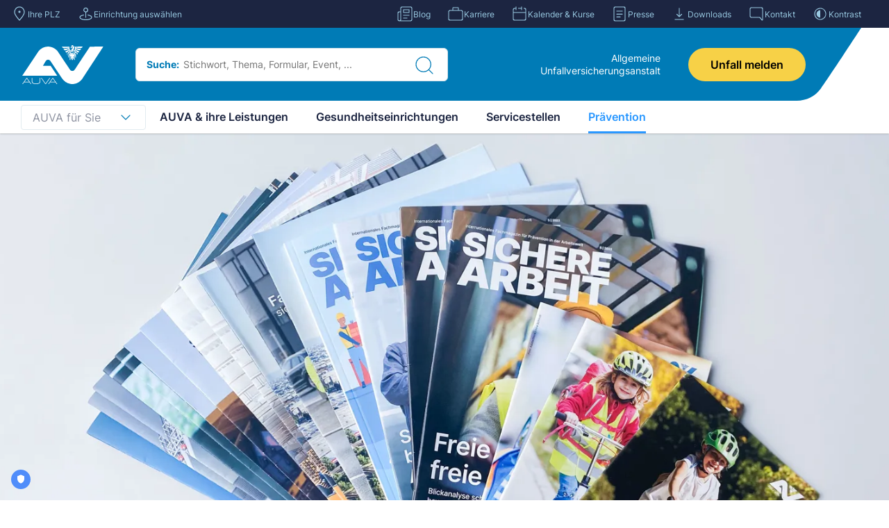

--- FILE ---
content_type: text/html; charset=utf-8
request_url: https://auva.at/praevention/medien-und-publikationen/publikationen/
body_size: 129969
content:
<!DOCTYPE html>
<html class="no-outline" lang="de" data-lang="de-AT" data-piwik-id="ea4c3d73-60aa-4896-97e1-296d0f3f6e4c" data-piwik-url="analysis.sozialversicherung.at">
<head>                   
    <meta charset="UTF-8">
    <meta name="viewport" content="width=device-width, initial-scale=1, shrink-to-fit=no">
    <link rel="stylesheet" href="/assets/css/styles/main.css?v=y_nDfSPvULxKHmHrShJ-9ozuOKwV8QBWeB1v8eXjTt4">
    <link rel="stylesheet" href="/assets/css/styles/blockgridlayout.css?v=yZ-2dulT5Er8mTWAeQEjKjWq0QUMMFBUAtbJKVuxGnY">
    <link rel="preload" href="/assets/font/Inter-Regular.small.woff2?v=f62bAcE-BmbZbHlC3d8kW2gyEthyIezIjO3tN_swO_Y" as="font" type="font/woff2" crossorigin/>
    <link rel="preload" href="/assets/font/Inter-Bold.small.woff2?v=IHKnPwE8UNvdfFJUZ43dj3UIFcP43GDGejrzOJ82yA4" as="font" type="font/woff2" crossorigin/>
    <link rel="preload" href="/assets/font/Inter-SemiBold.small.woff2?v=qnEzjvhW7gFyEiKK5SD0pzxd05oGA2nj5HHjstvaTS4" as="font" type="font/woff2" crossorigin/>
    <link rel="preload" href="/assets/css/modules/subpagehero/_subpage-hero.css?v=RSAxz1E6AOuOIWPlIKC3_7ZqWpyO8xx-diVcawvmpJM" as="style" onload="this.onload=null;this.rel='stylesheet'">
    <noscript><link rel="stylesheet" href="/assets/css/modules/subpagehero/_subpage-hero.css?v=RSAxz1E6AOuOIWPlIKC3_7ZqWpyO8xx-diVcawvmpJM"></noscript>
    <link rel="preload" href="/assets/css/modules/breadcrumbs/breadcrumbs.css?v=Kpd6rYYLE81kgf3k2v12YPRwrguHgYXG3rZai0Q59ag" as="style" onload="this.onload=null;this.rel='stylesheet'">
    <noscript><link rel="stylesheet" href="/assets/css/modules/breadcrumbs/breadcrumbs.css?v=Kpd6rYYLE81kgf3k2v12YPRwrguHgYXG3rZai0Q59ag"></noscript>
    <link rel="preload" href="/assets/css/modules/contact/contact.css?v=Fs4EdWQ_S-Tkfg2btgPKhkwM416dSkbvXa-EeR1pU5E" as="style" onload="this.onload=null;this.rel='stylesheet'">
    <noscript><link rel="stylesheet" href="/assets/css/modules/contact/contact.css?v=Fs4EdWQ_S-Tkfg2btgPKhkwM416dSkbvXa-EeR1pU5E"></noscript>
    <link rel="preload" href="/assets/css/modules/card/card.css?v=OnBuDwRHxN3ilNhwLasLUYtB5lNBxbRTnj5mcAn6ZFw" as="style" onload="this.onload=null;this.rel='stylesheet'">
    <noscript><link rel="stylesheet" href="/assets/css/modules/card/card.css?v=OnBuDwRHxN3ilNhwLasLUYtB5lNBxbRTnj5mcAn6ZFw"></noscript>
    <link rel="preload" href="/assets/css/modules/anchornavigation/anchornavigation.css?v=5ROPwBQZxpM80q_MVTWeuaG105Zcs_pCchhfE_DssDM" as="style" onload="this.onload=null;this.rel='stylesheet'">
    <noscript><link rel="stylesheet" href="/assets/css/modules/anchornavigation/anchornavigation.css?v=5ROPwBQZxpM80q_MVTWeuaG105Zcs_pCchhfE_DssDM"></noscript>
    <link rel="preload" href="/assets/css/modules/divider/divider.css?v=PY1d1wJtSmbksiJZgktwIWzD_nc5cyS77gpPYbCW6h4" as="style" onload="this.onload=null;this.rel='stylesheet'">
    <noscript><link rel="stylesheet" href="/assets/css/modules/divider/divider.css?v=PY1d1wJtSmbksiJZgktwIWzD_nc5cyS77gpPYbCW6h4"></noscript>
    <link rel="preload" href="/assets/css/modules/cardSmall/card-small.css?v=BjuDDsxqS3B6J-3s6b6H2nLT9ITBsAnuAMaAvKCDW6k" as="style" onload="this.onload=null;this.rel='stylesheet'">
    <noscript><link rel="stylesheet" href="/assets/css/modules/cardSmall/card-small.css?v=BjuDDsxqS3B6J-3s6b6H2nLT9ITBsAnuAMaAvKCDW6k"></noscript>
    <link rel="preload" href="/assets/css/modules/knowledgebox/knowledgebox.css?v=tyk7-UPHxzN2K-EzpYJ348JKK0mAm9crZN3XkPBezxA" as="style" onload="this.onload=null;this.rel='stylesheet'">
    <noscript><link rel="stylesheet" href="/assets/css/modules/knowledgebox/knowledgebox.css?v=tyk7-UPHxzN2K-EzpYJ348JKK0mAm9crZN3XkPBezxA"></noscript>
    <link rel="preload" href="/assets/css/modules/accordion/accordion.css?v=-Brp-FmuVHL-om162h6E7QWVJUcEF1EX1etoRmxZuC8" as="style" onload="this.onload=null;this.rel='stylesheet'">
    <noscript><link rel="stylesheet" href="/assets/css/modules/accordion/accordion.css?v=-Brp-FmuVHL-om162h6E7QWVJUcEF1EX1etoRmxZuC8"></noscript>
    <link rel="preload" href="/assets/css/modules/filteredCardList/filtered-card-list.css?v=US_JT6wCcwok_hFzHiFjG819qs1hbvisFQMK_ZlDAxQ" as="style" onload="this.onload=null;this.rel='stylesheet'">
    <noscript><link rel="stylesheet" href="/assets/css/modules/filteredCardList/filtered-card-list.css?v=US_JT6wCcwok_hFzHiFjG819qs1hbvisFQMK_ZlDAxQ"></noscript>
    <link rel="preload" href="/assets/css/modules/filteredCardList/cards-with-chips.css?v=scFtB9FPxt2AgFrOzoDpr_hK1MxSiDdqxDpYvCZllXg" as="style" onload="this.onload=null;this.rel='stylesheet'">
    <noscript><link rel="stylesheet" href="/assets/css/modules/filteredCardList/cards-with-chips.css?v=scFtB9FPxt2AgFrOzoDpr_hK1MxSiDdqxDpYvCZllXg"></noscript>
    
    <title>AUVA-Pr&#xE4;ventionspublikationen</title>

    <link rel="preload" as="style" onload="this.onload=null;this.rel='stylesheet'" href="/assets/css/modules/headerSearchVue/headerSearchVue.css?v=M-LP_ZMlv0EaQ6N_fUqV_AbhXhmF4775PGPv2ZRj_44">
    <noscript><link rel="stylesheet" href="/assets/css/modules/headerSearchVue/headerSearchVue.css?v=M-LP_ZMlv0EaQ6N_fUqV_AbhXhmF4775PGPv2ZRj_44"></noscript>
    <link rel="preconnect" href="https://prod-origin.truendo.com" />
    <script id="truendoAutoBlock" type="text/javascript" data-nofont="true" data-siteid="d6ab2550-381b-4417-bf30-778cdba33549" src="https://cdn.priv.center/pc/truendo_cmp.pid.js"></script>

    <script defer src="/assets/js/commons/runtime.bundle.js?v=F_UF_iRqny8BV-wKK4Q6HcfwdCQ-StE2Ksnoi806bd0"></script>
    <script defer src="/assets/js/vendors/vendors.corejs.js?v=jbqzVKFdZXGXd1oDzlKgKkCWtQit_q2n_qGeKVyZD8w"></script>
    <script defer src="/assets/js/vendors/vendors.default.js?v=6RnhLTVikJf0WejRFI1j1Y2rAWqzrQKbqzjHyZAOXE0"></script>
    <script defer src="/assets/js/commons/utils.js?v=DYOdr5iEWZAULcNL1MVhpSK410adyGDFYde2V_D1y1k"></script>
    <script defer src="/assets/js/scripts/main.js?v=E_uHDK3KysXRZihk1Ft8zePrkyNCpIxIDfsL0pBdddU"></script>
    <script truendo="true" data-trucookiecontrol="statistics" type="text/plain" src="/assets/js/modules/piwik/piwik.js?v=J7ZmofhhS2z423KISbuwMI47poD6LFd14m10Bf_FpfU"></script>

    <meta name="description" content="Die kostenlosen AUVA-Publikationen der Pr&#xE4;vention bieten umfassende Informationen zur Sicherheit am Arbeitsplatz.">

    <meta name="format-detection" content="telephone=no">
    <meta name="format-detection" content="date=no">
    <meta name="format-detection" content="address=no">
    <meta name="format-detection" content="email=no">

    <link rel="shortcut icon" type="image/x-icon" href="/assets/img/favicons/favicon.ico?v=N3RtuNWMOtkL_84EQ9BQVeJlC7oA8PlfuWyi2i1lP9E" />
    <link rel="icon" type="image/png" sizes="16x16" href="/assets/img/favicons/favicon-16x16.png?v=ZyPEqPvrWRTPQZTxBa5Gd1qqDbCQUDt_4PAo_F6JdFY" />
    <link rel="icon" type="image/png" sizes="32x32" href="/assets/img/favicons/favicon-32x32.png?v=rCJkxC-7d0qeeU49ZzgKKWkRkO6lSua9f3Dx2kGSSMI" />
    <link rel="apple-touch-icon" sizes="57x57" href="/assets/img/favicons/apple-touch-icon-57x57.png?v=O0DdU0YWDH_xaJ9nw0BbrUEdYmh_h73NlSM8qwDnaSo" />
    <link rel="apple-touch-icon" sizes="72x72" href="/assets/img/favicons/apple-touch-icon-72x72.png?v=CxAGL_d5a3rGcCJU6Wu_BbA-B6Q1gir6JGkjJyuVJbQ" />
    <link rel="apple-touch-icon" sizes="76x76" href="/assets/img/favicons/apple-touch-icon-76x76.png?v=J2LA702nVih1M_r_nqkwlAZ1e4YpQ4zvlzj4raH1Bc4" />
    <link rel="apple-touch-icon" sizes="114x114" href="/assets/img/favicons/apple-touch-icon-114x114.png?v=NorhBGbvzjS5IrFCVyxN5P3EpqRztS2bhYPGlJscRK0" />
    <link rel="apple-touch-icon" sizes="120x120" href="/assets/img/favicons/apple-touch-icon-120x120.png?v=dQBsFL4AP1bh3kgMhWq2vvyeXMreHAanRpy4qOgGW9M" />
    <link rel="apple-touch-icon" sizes="129x129" href="/assets/img/favicons/apple-touch-icon-129x129.png?v=FlDXr0qmxAizHWXe4gmmDH_67KubecXmahIyBaVCgWo" />
    <link rel="apple-touch-icon" sizes="144x144" href="/assets/img/favicons/apple-touch-icon-144x144.png?v=RkPS1aXBs8HJBZl8YT24JH2sfSjQkti13D6H8m-Myro" />
    <link rel="apple-touch-icon" sizes="152x152" href="/assets/img/favicons/apple-touch-icon-152x152.png?v=dLQh93cJ7aDFioPDT8i7bHBr2ceVFcJcNP2JEzGYJeY" />

    <link rel="alternate" type="application/rss+xml" title="RSS Blog (de-at)" href="/Rss?homePageId=35539&amp;culture=de-at">
    <link rel="alternate" type="application/rss+xml" title="RSS Press (de-at)" href="/Rss/press?homePageId=35539&amp;culture=de-at">
    <meta property="og:url" content="https://auva.at/praevention/medien-und-publikationen/publikationen/" />
    <meta property="og:title" content="AUVA-Pr&#xE4;ventionspublikationen" />
    <meta property="og:type" content="website" />
    <meta property="og:locale" content="de_AT" />
    <meta name="twitter:card" content="summary_large_image" />
    <meta name="twitter:title" content="AUVA-Pr&#xE4;ventionspublikationen" />
    <meta property="og:description" content="Die kostenlosen AUVA-Publikationen der Pr&#xE4;vention bieten umfassende Informationen zur Sicherheit am Arbeitsplatz." />
    <meta name="twitter:description" content="Die kostenlosen AUVA-Publikationen der Pr&#xE4;vention bieten umfassende Informationen zur Sicherheit am Arbeitsplatz." />
    <meta property="og:image" content="https://auva.at/media/oqvjl1wt/455_img_3658_-romanaroithner.jpg?rxy=0.06804638819492374,0.4018029286248943&width=1200&height=630&v=1db511c34975a30" />
    <meta name="twitter:image" content="https://auva.at/media/oqvjl1wt/455_img_3658_-romanaroithner.jpg?rxy=0.06804638819492374,0.4018029286248943&width=1200&height=600&format=webp&quality=80&v=1db511c34975a30" />

</head>
<body>
    <script src="/assets/js/modules/filteredCardList/filteredCardList.js?v=x8EjReg5ti6BXATDHo6ArRLcihjWD-bFrgSXQJUQ76M" type="application/javascript"></script>

    <div class="skip-links-wrapper">
        <a href="#main-nav" accesskey="1" class="skip-link sr-only sr-only-focusable">Zur Navigation springen</a>
        <a href="#main-content" accesskey="2" class="skip-link sr-only sr-only-focusable">Zum Inhalt springen</a>
        <a href="#page-footer" accesskey="3" class="skip-link sr-only sr-only-focusable">Zur Fu&#xDF;zeile springen</a>
    </div>
    


<div id="locations"
     class="header-popup header-popup__svg header-popup--show-mobile"
     data-kw-header-popup="locations"
     aria-hidden="true">

    <div class="header-popup__wrapper" role="dialog">
        <div class="header-popup__container">
            <div class="container">
                <div class="header-popup__header" aria-label="W&#xE4;hlen Sie Ihre AUVA Einrichtung">
                    <button class="header-popup__btn-close" data-kw-header-popup-close tabindex="-1">
                      <span class="sr-only">Schlie&#xDF;en W&#xE4;hlen Sie Ihre AUVA Einrichtung</span>
                        <svg xmlns="http://www.w3.org/2000/svg" width="24" height="24" viewBox="0 0 24 24" fill="none" role="presentation">
                            <path d="M9.1712 14.8284L11.9996 12M11.9996 12L14.8281 9.17157M11.9996 12L9.1712 9.17157M11.9996 12L14.8281 14.8284M22 12C22 17.5228 17.5228 22 12 22C6.47715 22 2 17.5228 2 12C2 6.47715 6.47715 2 12 2C17.5228 2 22 6.47715 22 12Z"
                                  stroke="white"
                                  stroke-width="1.2"
                                  stroke-linecap="round"
                                  stroke-linejoin="round"></path>
                        </svg>
                    </button>
                    <span class="h3">W&#xE4;hlen Sie Ihre AUVA Einrichtung</span>
                </div>
            </div>
            

<div class="svg-map__module" data-js-requires="headerPopup">
    <div class="svg-map" data-kw-set-location-api="/umbraco/api/metaheaderselector/setlocation" data-kw-svg-container data-js-requires="svgmap">
        <svg xmlns="http://www.w3.org/2000/svg" class="svg-map__map" width="869" height="506" fill="none">
            <g clip-path="url(#a)">
                <path fill="#fff"
                      d="M346.155 265.011ZM288.719 374.224l1.343-.458c-.457.172-.886.315-1.343.458ZM306.133 371.764l1.229.801a3.816 3.816 0 0 0-1.229-.801ZM359.951 450.092c-.229.086-.429.143-.658.229-.2.057-.4.115-.543.2l1.572-.514s-.228.057-.371.085ZM631.922 451.351l1.372-.172c-.486.057-.943.086-1.372.172ZM587.008 82.932c.4-.114.772-.343 1.172-.686l-1.172.686ZM738.284 419.264c-.429.401-.8.916-1.143 1.688l1.143-1.688Z" />
                <path fill="#7DB677"
                      d="M66.097 410.399c-1.087-3.574-2.173-7.435-1.83-11.238.115-1.487.543-2.86 1.372-4.147.944-1.516 2.316-2.774 3.116-4.375.83-1.602.715-3.117-.543-4.404-.715-.744-1.515-1.402-1.915-2.402-.429-1.202-.2-2.66.457-3.747.715-1.144 2.401-2.087 2.316-3.546-.086-1.058-.658-2.202-.915-3.231-.4-1.487-.686-3.06-.429-4.576.457-3.174 3.116-4.69 5.489-6.463 1.514-1.115 2.286-3.003 2.458-4.833.228-1.773-.4-3.346-.8-5.033-.372-1.487-.458-3.003-.058-4.49.515-1.687 1.544-3.174 2.144-4.833.715-2.001.629-4.261.858-6.377 0-.257.057-.486.086-.743-.487 0-.944-.057-1.487-.172-3.03-.572-5.346-2.774-3.659-6.263.743 0 1.4-.514 2.144-.514.772-2.002.057-3.318.343-5.177.4-2.716 1.03-1.916 2.23-4.461 2.887-5.948-3.66-4.404-6.775-2.631-3.945 2.317-7.118 4.49-8.89-1.487-.486-1.573-1.687-4.175-1.858-5.605-.429-3.403 1.315-1.544 2.63-4.204 1.543-3.145-2.144-9.008-4.974-10.695-.83-.486-.715-1.087-1.658-1.43-.572-.229-2.001 1.03-3.002.601-1.944-.801-2.344-3.832-3.001-5.52-4.06-10.152-15.236 4.261-18.266-5.805-.515-1.687 1.429-4.261-.229-6.463-1.63-2.059-3.03-1.973-4.945-.086-4.345 4.261-2.63 10.639-9.662 12.04-3.345.658-10.32-.429-11.92 3.889-1.344 3.632 2.858 2.545 4.83 4.404 2.459 2.316 3.831 8.179 5.203 11.267 4.46 10.124-5.746 6.263-8.861 12.726-1.058 2.202-1.973 5.005-3.088 7.378-.829 1.802-3.173 6.149-2.972 8.179.228 2.259 1.943 4.118 2.258 6.806.4 3.432 2.172 6.149 2.487 9.523.057.715 0 2.631.114 3.089.457 2.316-.829.772 1.086 2.859 1.43 1.545 2.144 1.03 3.03 2.917.715 1.516.83 3.575.715 5.205-.229 3.031-2.516 4.147-1.458 7.121 1.086 3.088 4.03 3.832 6.86 3.66 1.459-.086 2.002-1.144 3.745-1.086 1.916.057 3.03 1.229 4.717 2.03 3.373 1.63 9.062 1.83 11.834 4.633 3.402 3.431.63 7.664 1.43 11.524 1.057 5.176 5.574 5.663 9.033 8.265 4.745 3.546 9.404 7.264 14.893 9.895 2.344 1.143 4.402 1.515 6.431 1.372.458-.057.887-.086 1.373-.171l-1.373.171a123.16 123.16 0 0 1-1.143-3.46M757.866 142.5c3.03-1.401 7.118 5.376 10.948 3.975 3.831-1.401 2.344-7.464 5.832-7.464 3.487 0 3.83-.915 4.373-1.229 3.488-2.574 1.687-6.235 4.488-6.235 2.802 0 1.487 6.263 4.288 7.436 2.801 1.172 7.604-.429 10.863 3.546 3.258 3.975 1.343 15.099 1.343 15.099s3.545 1.687 3.545 5.176-6.947-.944-11.349-.229c-4.431.687-4.202 6.406-8.633 6.406-4.43 0-4.488-1.744-8.461-1.744s-7.461 3.031-11.177 1.63c-3.716-1.401-6.06-7.922-6.06-7.922s-3.03-17.015 0-18.416m-167.025-57.51c3.716 3.232 8.976 4.29 13.492 5.92 2.173.772 4.402 1.688 6.317 2.974 1.43.973 2.573 2.317 3.574 3.747 1.915 2.631 4.002 6.377 1.515 9.351-2.087 2.516-5.803 2.345-8.547 3.775-7.032 3.632 3.916 12.84 6.631 15.757 2.373 2.602 4.26 5.004 4.546 8.665.2 2.774-.458 5.519-.201 8.293.258 2.459 1.687 4.576 2.373 6.949 1.029 3.489-.057 8.208-3.602 9.809-3.601 1.63-7.804.429-11.434 2.145-1.944.886-3.745 2.03-5.86 2.459-2.058.401-4.231.401-6.26-.086-3.659-.886-6.603-3.288-9.634-5.433-3.373-2.374-7.403-4.404-11.662-3.689-3.745.6-5.432 3.889-6.232 7.264-.943 4.06-1.001 8.264-1.772 12.354-.915 5.033-2.373 10.609-.601 15.614 1.687 4.804 6.232 8.15 10.634 10.295 4.259 2.03 8.862 3.403 12.892 5.834 7.375 4.489 14.979 13.068 10.691 22.105-1.115 2.288-2.315 4.576-3.687 6.692-.572.886-1.201 1.83-1.916 2.66.115 0 .258 0 .372.057 1.515.715 2.716 1.716 3.345 3.317.628 1.601.686 3.317 2.029 4.547 1.687 1.573 4.288 1.516 6.403 1.172 3.859-.6 7.404-3.059 11.406-2.23 2.029.429 3.487 2.202 5.546.572.686-.544 1.2-1.258 1.943-1.745.772-.543 1.687-.829 2.602-1.029 4.659-1.058 9.376.286 14.064.257 2.572 0 5.202-.514 7.432-1.944 1.515-.973 2.058-2.174 2.373-3.861.314-1.659.743-3.203 1.572-4.69.657-1.144 1.572-2.631 3.001-2.774 1.029-.114 1.858.572 2.773.915 1.572.601 2.973-.114 3.945-1.372 1.715-2.231 2.773-5.405 5.946-5.863 1.429-.2 2.972.286 4.316.715 1.515.486 3.144 1.087 4.459 2.03 3.202 2.317 2.773 6.521 3.945 9.867 1.63 4.689 7.147 4.404 10.948 6.291 3.859 1.916 7.461 4.776 9.634 8.522.6 1.029 1.372 1.916 2.487 2.459.714.343 1.515.458 2.258.744 1.629.658 2.801 2.259 3.287 3.918.572 2.03.057 4.146.086 6.205 0 2.374 1.201 3.661 3.43 4.261 3.145.858 6.918.286 9.834 1.916 2.029 1.144 1.772 3.461 1.886 5.491.172 3.203.629 6.863 4.031 8.093 2.716.972 6.46.515 8.747 2.459.715.601 1.086 1.459 1.487 2.288.829 1.602 1.915 3.289 3.401 4.347 1.458 1.058 2.316-.115 3.173-1.316.944-1.344 1.858-2.688 3.173-3.717.315-.229.686-.286.972 0 2.287 2.173 2.115 5.576 3.087 8.379 1.144 3.288 3.545 5.204 6.432 6.92a.775.775 0 0 1 .229.2c3.316-2.173 6.432-4.718 9.319-7.32 2.372-2.145 5.174-4.462 6.889-7.15 1.372-2.173 1.886-4.718 1.972-7.263.2-5.806-1.458-11.582-3.173-17.073-1.543-4.947-3.83-9.98-4.231-15.185-.257-3.403 0-6.835.344-10.238.257-2.717.2-5.634 1.429-8.122 2.144-4.346 7.289-5.891 9.662-10.009 2.401-4.146 1.543-10.152 6.689-12.382 1.829-.772 3.916-1.001 5.745-.172 1.687.744 2.888 2.174 3.974 3.603 2.058 2.717 4.631 7.236 8.547 4.69 2.144-1.372 3.83-3.489 5.345-5.519 1.258-1.659 2.516-3.46 3.431-5.348 1.229-2.545 1-5.633 2.973-7.835.686-.744 1.629-1.63 2.715-1.573.743 0 1.344.543 2.115.515 2.573-.058 4.774-3.289 6.318-4.976 1.944-2.174 3.973-4.147 6.746-5.176 2.544-.915 5.145-.887 7.489.486 2.43 1.372 4.345 3.603 6.346 5.49 2.344-1.515 3.888-3.546 4.403-6.348.543-2.688.2-5.462.486-8.179.085-.829.257-1.601.486-2.345-1.773-.515-4.546-1.43-4.746-1.63-4.116-3.889 5.775-3.289 3.373-8.522-1-2.173-4.545-3.432-6.145-5.205-2.687-2.974-2.802-5.834-3.145-9.608-.229-2.288.286-6.521-.857-8.58-1.344-2.459-4.46-2.831-5.803-5.576-1.287-2.66-.915-4.747-2.316-7.092-1.057-1.773-5.174-6.806-2.973-8.293.715-2.202 2.516-1.516 3.659-3.718.858-1.687 0-5.462.058-7.292.257-4.805 2.601-7.693 4.945-11.64 1.629-2.745 4.545-5.948 5.574-8.922 2.23-6.291-.858-17.387-2.487-23.764-1.544-5.891-2.801-8.837-8.776-7.55-3.116.658-3.087.887-6.346-.572-2.001-.886-5.231-2.774-7.432-2.688-1.372.057-3.03 1.973-4.402 1.63-2.087-.543-1.744-3.603-2.316-4.861-1-2.288-1.4-3.175-4.287-4.404-2.43-1.03-4.831-1.43-7.032-2.631-1.773-.944-4.545-3.718-6.575-3.718-1.772 0-3.43 1.23-5.031 1.83-1.201.458-1.801-.743-3.173.4-1.286 1.03-1.115 3.861-1.487 5.205-.686 2.517-2.315 8.408-5.974 6.778-6.26 1.659-16.036.229-21.611-2.43-6.603-3.118-14.693-1.745-21.067-5.692-4.402-2.716-4.231-9.98-7.804-10.924-3.516-.886-3.173.772-6.203-1.859-1.887-1.658-3.63-3.574-5.66-5.147-2.801-2.202-3.602-2.43-6.975-1.573-3.83.972-9.805 4.147-13.035 0-2.487 0-6.889-4.718-9.262-5.977-5.259-2.745-9.318-7.264-14.578-10.066-4.831-2.602-9.691-5.148-14.807-6.978-2.63-.972-5.346-2.888-7.861-3.431-1.601 3.774-.115 6.491-5.003 8.178-.772.258-5.317 1.43-6.032 1.087-1.686-.8-1.029-3.918-2-4.919-1.23-1.372-3.488-1.344-5.203-1.4-3.373-.087-3.602.4-6.489-1.688-1.372-1.001-3.802-4.118-5.488-2.803-1.001.744-.772 6.32-.829 7.464-.143 6.12-.601 12.383-.744 18.302-.085 3.49 1.716 4.776 2.745 7.722 1.229 3.603-.486 2.087-1.63 4.232-2.115 4.004 4.202 8.98.772 11.067-1.944 1.173-7.661.2-9.347-.486-2.116-.858-6.747-5.205-9.205-4.26-.629.228-3.83 5.747-4.202 6.605-1.115 2.517-.172 5.376-1.286 8.007-1.401 3.346-4.974 5.92-6.604 9.209-2.001 4.06-1.801 8.464-1.829 13.04-.343.4-.686.743-1.001 1.03.829.972 1.687 1.887 2.659 2.716" />
                <path fill="#7DB677"
                      d="M390.938 190.83c2.058-1.087 4.316-1.945 6.66-1.745 2.43.2 4.546 1.401 6.461 2.86 3.344 2.574 6.66 7.349 11.291 7.406 2.173 0 4.345-.6 6.432-1.115 2.744-.686 5.402-1.23 8.232-.858 5.317.658 9.462 4.118 12.721 8.151.257.314.286.857-.143 1.058-1.972 1.029-4.059 1.715-6.146 2.488-4.917 1.744-10.376 4.118-10.691 10.152-.143 3.088 1.458 5.833 3.373 8.064 1.401 1.601 2.83 3.403 4.603 4.604 3.658 2.517 8.747 1.144 12.892 1.201 4.573.086 8.604 1.516 11.491 5.205.886 1.115 1.115 2.631-.229 3.603-1.429 1.03-3.344 0-4.745 1.058-1.086.801-2.144 1.859-2.001 3.318.086 1.001.686 1.916 1.201 2.774 1.143 1.83 2.63 3.574 3.43 5.633.686 1.745.372 3.546-.114 5.291-.801 2.802-2.001 5.519-2.973 8.264-1.858 5.176-2.773 11.21 0 16.244 1.229 2.23 3.058 4.089 5.031 5.662 1.658 1.315 3.687 2.316 5.059 3.946a5.147 5.147 0 0 1 1.001 1.802c.114 0 .257 0 .4.086.572.343 1.429.371 2.087.457.943.172 1.944.286 2.916.401 1.686.228 3.258.4 4.973.114 3.659-.629 7.461-2.631 9.348-6.005 1.029-1.831 1.372-4.204.686-6.235-.8-2.316-2.573-4.232-3.659-6.434-1.201-2.431-1.629-5.176-2.001-7.807-.372-2.288-.886-4.576-1.086-6.892-.229-2.86.257-5.863 1.829-8.35 2.916-4.69 8.69-6.349 13.979-6.092 5.945.286 11.948 2.803 16.036 7.207 1.001 1.087 1.973 2.316 2.601 3.66.801 1.716 1.344 3.546 2.001 5.319.572 1.545 1.315 3.747 3.173 4.147 1.887.429 3.516-1.516 4.831-2.602 3.116-2.517 6.746-2.603 10.377-1.173 3.659 1.43 7.232 4.233 11.32 3.947 2.458-.143 4.974-1.287 7.203-2.202 2.716-1.116 5.346-2.431 7.947-3.775 4.574-2.402 9.033-5.234 13.921-7.007 2.487-.886 5.088-1.63 7.432-2.859 1.887-1.001 3.888-2.402 4.231-4.662.515-3.288-.4-7.349 3.23-9.151.886-.429 1.715-.772 2.459-1.458.886-.83 1.658-1.859 2.344-2.831 1.429-2.059 2.629-4.261 3.744-6.521 1.115-2.23 1.858-4.432 1.515-6.977-.343-2.374-1.429-4.576-2.801-6.463-2.801-3.975-6.918-7.035-11.234-9.123-4.116-2.002-8.547-3.317-12.521-5.662-3.916-2.288-7.603-5.834-9.004-10.209-1.487-4.604-.486-9.638.4-14.242.801-4.175 1.029-8.379 1.772-12.554.572-3.06 1.544-6.434 4.174-8.35 2.973-2.202 7.261-1.831 10.548-.629 3.487 1.258 6.289 3.717 9.347 5.748 3.545 2.345 7.604 3.66 11.806 2.488 2.116-.572 3.888-1.831 5.889-2.631 2.001-.744 4.059-.773 6.117-.887 1.658-.114 3.43-.229 4.86-1.115 1.858-1.116 2.63-3.575 2.63-5.634 0-2.488-1.401-4.661-2.173-6.949-.829-2.345-.657-4.804-.486-7.264.2-2.402.343-5.033-.829-7.235-.743-1.372-1.772-2.545-2.801-3.66-2.373-2.631-5.003-5.091-7.147-7.922-1.543-2.059-3.287-4.833-2.344-7.492 1.029-2.974 4.431-3.661 7.09-4.461 1.458-.401 3.115-.915 4.03-2.26 1.144-1.658.458-3.574-.4-5.204-.972-1.773-2.23-3.518-3.745-4.89-1.658-1.487-3.887-2.403-5.974-3.175-4.574-1.716-9.519-2.802-13.635-5.576-1.573-1.087-2.888-2.517-4.117-4.004-3.573 1.201-6.146-5.748-10.462-5.433-3.287.228-2.43 3.26-5.231 2.716-2.316-.457-3.916-4.232-6.346-5.233-7.861-3.231-6.804 5.49-11.149 9.237-1.343 1.115-1.915 1.63-3.373 2.23-.971.401-2.172-.4-3.087.258-3.573 2.545-.743 6.034-7.118 2.43-4.116-2.344-5.517-3.631-10.719-3.888-3.002-.143-6.861.2-9.662-.944-2.23-.887-4.888-2.831-6.432-4.49-2.544-2.745-1.629-3.718-.714-6.148 1.229-3.289 2.344-4.719.571-8.78-2.229-5.004-5.517-7.635-9.719-10.81-5.545-4.232-12.863-8.807-16.036.715-1.715 5.148.829 11.84.286 17.044-.572 5.777-.715 10.324-5.203 13.842-.715.572-1.486-.23-2.287.743-.686.772-.4 2.174-.743 3.089-.715 2.001-.829 4.604-3.516 5.118-4.459.858-11.434-7.75-14.722-10.094-4.488 0-11.234-1.688-13.864 2.974-1.114 1.973-.886 5.147-1.4 7.435-.858 3.69-2.173 6.949-2.602 10.667-.543 5.033-3.087 8.207-4.974 12.754-1.858 4.461-2.258 9.094-5.516 12.926-5.718 6.778-15.751 8.98-23.584 12.24-2.086.858-4.059 2.459-6.06 3.231-1.372.544-3.43.286-4.602.973-3.23 1.916-2.944 6.034-6.803 7.263-3.545 1.116-6.146.086-9.205 2.631-3.287 2.746-2.916 6.463-4.545 9.666-2.087 4.175-6.746 3.718-9.662 6.549-4.602 4.49-1.887 8.522 1.601 12.411 3.373 3.746 4.888 7.664 7.518 11.725.314.515.657.887 1.029 1.23 1.029-.83 2.144-1.63 3.202-2.431 2.915-2.145 5.831-4.404 9.033-6.12M288.489 365.073c.2-1.688.829-3.26 1.515-4.805.801-1.83 1.601-3.603 1.687-5.633.086-1.916 0-3.918-.372-5.806-.457-2.716-1.686-5.061-2.744-7.549-.857-2.002-1.715-4.404-.829-6.549 1.029-2.431 4.116-3.403 6.575-3.546 1.886-.086 3.744.229 5.631.543 1.344.229 2.944.687 4.317.515 1.029-.143 1.829-1.087 2.544-1.802 1.172-1.115 2.315-2.259 3.601-3.231 2.659-2.002 5.803-2.174 9.005-1.373 1.829.458 3.516.887 5.374.372 1.801-.543 2.973-1.573 3.945-3.117.857-1.316 1.629-2.631 2.858-3.632 1.315-1.058 2.916-1.458 4.402-2.202 1.658-.829 2.973-2.173 3.459-4.004.372-1.458.229-3.002.229-4.489.057-2.86 1-5.091 3.63-6.435 2.716-1.372 5.946-1.916 8.319-3.889 1.4-1.172 2.458-2.945 2.172-4.804-.228-1.516-1.143-2.86-1.515-4.347-.686-2.517-.086-4.833 2.201-6.148.944-.572 1.973-1.03 2.259-2.202.371-1.516-.887-2.66-1.973-3.518-2.029-1.544-4.574-2.431-6.231-4.433-1.687-2.001-3.031-4.661-3.802-7.435-.915.2-1.944.115-3.316-.143-1.172-.229-4.345-.715-5.775-1.144-3.058-.886-4.402-4.261-7.66-5.862-3.602-1.802-7.376-2.288-11.235-.458-5.374 2.517-5.402.258-7.46-4.232-2.059-4.518-7.375-5.434-9.319.2-1.858 5.348 7.946 16.272-1.858 17.473-8.004.944-16.237-2.717-24.384-1.458-2.944.457-7.718 1.515-10.062 3.317-1.944 1.487-.486 3.403-4.288 3.374-3.116 0-5.545-2.43-8.947-2.287-3.345.171-8.49.743-11.12 3.002-4.573 4.004-3.23 11.897-10.519 13.012-3.173.458-6.318-.829-9.434-.143-5.374 1.173-4.688 3.089-4.716 6.72-.114 6.292-10.977 10.953-16.608 11.554-2.573.257-1.487.886-3.116-.172-.543-.343-.057-1.773-1.315-2.431-2.287-1.201-11.063 2.774-13.235 3.175-2.173 4.489-12.921 3.832-15.837-.372-1.972-2.831-.371-5.519-3.03-8.379-1.972-2.145-6.631-5.691-9.404-6.635 6.746-7.664-8.376-6.834-12.521-7.006-4.859-.2-6.66-3.632-11.32-4.919-5.374-1.487-7.946 4.175-12.52 3.089-3.659-.858-4.974-8.208-10.462-5.92-3.345 1.401-5.46 7.607-5.432 10.781.058 5.405 5.06 6.063 6.632 10.781 1.83 5.52-3.401 6.921-6.917 11.125-3.06 3.632-2.316 6.148-3.43 10.152-1.116 4.061-7.576 7.321-9.691 10.81-2.802 1.086-4.574 2.945-7.204 3.403-.085.886-.2 1.801-.257 2.688-.172 2.002-.286 3.918-1.086 5.805-.83 1.887-2.03 3.632-2.001 5.777 0 1.83.857 3.546 1.086 5.347.4 2.86-.657 6.206-3.03 7.95-1.286.944-2.659 1.688-3.716 2.946-1.23 1.487-1.43 3.203-1.115 5.033.372 2.173 1.944 4.69.858 6.835-.658 1.315-2.059 2.002-2.43 3.46-.4 1.544.457 2.374 1.458 3.375 2.03 2.087 2 4.604.428 7.006-.972 1.458-2.23 2.688-3.058 4.232-.743 1.402-.858 3.06-.83 4.604.144 4.376 1.544 8.551 2.974 12.698 2.315-.429 4.573-1.402 7.117-2.517 6.26-2.803 3.688-4.947 5.66-10.781 1.63-.257 3.402-.057 4.774.715 4.574-4.433 5.46-10.209 10.805-14.127 1.887-1.402 10.005 8.322 11.092 10.724 2.429 5.376-4.831 14.441.257 18.073 1.601 1.144 7.232 1.258 9.147.658 3.173-1.03 2.602-4.347 4.917-6.263 5.031-4.118 11.749-.858 15.007 3.403.429.572 2.43 3.317 2.459 3.947 0 2.345-2.459 2.373-3.116 4.404-1.229 3.917 5.288 5.033 7.918 6.806 2.716 1.83 5.288.743 8.49-.086 4.345-1.144 4.717-.343 9.205.086 4.488.429 7.975.515 10.033-3.889 1.487-3.203 2.773-7.264 3.945-10.724 1.315-3.832-.429-8.208.715-11.897 1.4-4.375 5.002-1.916 7.432-3.689 2.773-2.03.686-5.233 4.088-7.206 2.744-1.602 7.66-2.174 10.976-2.803 4.145-.744 4.974.915 8.433 2.517 5.06 2.316 6.146-.286 9.748-3.261 1.515-1.286 2.087-2.43 4.431-2.602 2.458-.2 1.943.4 4.202 1.659 3.973 2.345 4.145-.286 8.146-1.773 4.603-1.659 9.834 2.516 14.122 3.746 7.118 2.002 13.807-1.258 20.038-4.49 5.574-2.86 9.948-7.406 15.922-8.836 1.23-.286 2.63-.744 4.174-1.259-.086-1.086-.143-2.173-.229-3.231-.114-1.945-.257-3.975 0-5.92M359.273 448.72c.6-1.545 1.057-3.175 2.287-4.29.943-.886.085-1.43-.229-2.374-.2-.6-.114-1.201 0-1.83.229-1.344.714-2.631 1.486-3.775 3.288-4.661 9.948-5.576 15.208-5.433 1.629 0 3.23.229 4.831.515 2.258.4 4.831.8 6.374-1.316 2.659-3.603-2.944-7.578-5.202-9.666-1.115-1.001-2.201-2.173-2.716-3.603-.6-1.744-.257-3.517-.2-5.29.143-3.575-2.601-5.491-5.317-7.15-2.544-1.573-5.231-2.917-7.747-4.547-2.086-1.372-4.316-3.002-5.374-5.376-.943-2.088-.657-4.433 1.201-5.891 1.829-1.373 4.745-1.687 6.146-3.603 1.686-2.317-2.173-5.805-3.573-7.321-2.23-2.46-4.202-5.09-7.032-6.949-3.402-2.202-7.175-3.861-10.749-5.777-1.657-.915-3.43-1.458-5.345-1.802-1.915-.343-3.916-.429-5.66-1.315-3.173-1.516-5.031-4.976-8.747-5.605-4.174-.715-6.489 4.061-9.005 6.549-2.744 2.688-6.117 4.718-9.09 7.092-1.115.886-2.258 1.773-3.43 2.574 3.144 3.26-7.575 9.808-9.605 12.153-6.003 6.807 2.773 7.55 1.058 14.27-.658 2.66-4.545 3.632-4.002 6.492.372 1.83 6.546 5.033 8.061 4.976 1.744-.057 5.603-3.46 7.575-2.946 3.373.887 2.687 7.007 1.086 9.666 1.83 3.403-2.029 9.123 1.687 10.438 4.173 1.487 6.003-2.831 8.747 2.603 2.001 3.917 1.83 7.178 5.231 10.466 4.002 3.889 11.749 7.121 16.98 8.694 2.944.886 6.146 1.859 9.176 2.288 2.973.429 3.259-.258 5.374-1.087a8.647 8.647 0 0 1 .543-1.802" />
                <path fill="#7DB677"
                      d="M628.03 443.629c-2.259-2.316-4.231-5.033-4.517-8.35-.143-1.63.143-3.403.715-4.89.657-1.688 1.944-3.117.2-4.662-.886-.8-2.173-1.029-3.116-1.801-.943-.772-1.458-1.831-1.572-3.032-.4-3.202 1.829-5.776 2.344-8.779.314-1.83-.057-3.803-.286-5.634a55.034 55.034 0 0 0-1.115-6.062c-.915-3.775-2.458-7.407-4.974-10.352-2.001-2.345-5.088-3.632-6.574-6.32-1.487-2.689-2.887-5.806-6.232-6.435-2.83-.543-5.746.858-8.175 2.202-2.687 1.487-5.203 3.289-7.833 4.862-3.116 1.83-6.289 2.716-9.89 2.173-3.002-.429-6.346-2.145-9.377-1.058-2.544.887-4.63 3.174-6.803 4.719-1.972 1.401-4.459 2.974-7.003 2.773-6.403-.486-3.488-9.751-7.118-12.897-1.744-1.516-3.716-1.544-5.889-1.487-1.686.086-3.173-.2-4.545-1.201-1.315-1.001-2.287-2.402-3.687-3.232-1.658-.972-3.631-.772-5.232.115-2.972 1.659-4.83 4.89-6.889 7.492-2.429 3.089-5.059 6.006-7.975 8.665a61.832 61.832 0 0 1-9.176 6.949c-3.03 1.859-6.489 4.033-10.148 4.347-3.516.286-6.489-1.63-8.09-4.718a5.93 5.93 0 0 0-.371-.744c-.057-.086-.057-.114-.086-.2-.543-1.201-1.086-2.459-1.972-3.489-1.144-1.344-2.63-1.773-4.088-2.602-1.172-.658-2.173-1.716-2.573-3.003-.286-.829-.343-1.716-.8-2.488-.458-.829-1.258-1.516-2.001-2.116-2.802-2.288-6.346-3.603-9.548-5.262-6.689-3.432-13.578-7.578-21.124-8.694-1.773-.286-3.574-.343-5.26.401-1.286.572-2.43 1.401-3.716 2.03-2.887 1.373-5.946.715-9.005 1.001-1.715.172-3.373.715-4.716 1.859-1.372 1.172-2.344 2.802-3.402 4.261-1.858 2.602-3.973 4.861-7.003 6.034-2.859 1.115-5.346.715-7.804-1.058-1.058-.772-2.087-1.659-3.288-2.259-1.686-.83-3.544-.973-5.374-1.116-1.686-.114-3.287-.343-4.831-1.001-1.801-.772-3.401-2.001-5.116-2.888-3.316-1.716-6.775-3.203-9.519-5.805-2.516-2.374-4.889-5.662-8.376-6.549-3.745-.915-5.689 2.316-8.147 4.49 2.63 1.373 5.146 2.917 7.147 5.09.971 1.058 1.829 2.231 2.801 3.289 1.029 1.172 2.115 2.316 3.059 3.603 1.4 1.859 2.801 4.318.943 6.406-1.658 1.887-4.431 2.116-6.289 3.689-2.315 1.916-.572 4.89 1.115 6.52 4.259 4.118 10.491 5.577 14.664 9.78 1.058 1.059 1.83 2.431 2.03 3.89.286 2.001-.429 4.003.057 5.977.858 3.431 5.06 5.118 7.032 7.892 1.001 1.402 1.944 3.117 1.772 4.89-.2 1.688-1.458 3.203-2.944 3.89-1.658.743-3.459.543-5.203.228-1.743-.286-3.458-.543-5.259-.571-5.546-.115-13.778 1.143-15.093 7.749-.258 1.173.143 1.659.6 2.689.229.543.314 1.086.086 1.687-.258.629-.858.743-1.287 1.201-.6.629-.914 1.944-1.257 2.745-.229.515-.401 1.03-.572 1.544 4.631-1.143 4.488 3.661 7.889 5.834 3.888 2.46 7.576-1.229 11.349.429 3.03 1.373 4.631 3.461 8.232 4.09 5.375.972 10.777 1.744 16.208 2.716 6.032 1.087 12.064.344 17.895 2.517 2.658 1.001 4.774 3.06 7.547 3.346 3.773.4 4.888-3.26 7.375-3.575 3.316-.429 5.088 7.235 7.432 5.805 2.63.687 3.516-.228 5.974-.743 3.173-.686 4.002.372 6.889 1.344 5.489 1.83 11.092 2.002 16.58 3.231 6.032 1.373 9.748 5.405 16.38 3.375 2.458-.744 4.373-2.173 6.974-2.316 3.431-.229 4.088 1.315 6.947 2.802 5.374 2.774 15.75.744 19.152 5.777 1.429 2.116 1.229 5.662 3.144 7.378 2.173 1.973 6.432 1.43 9.205 1.201 2.458-.2 5.374-1.659 7.861-1.144 2.801.572 3.344 2.974 6.689 1.802 2.23-.772 3.087-2.66 5.374-2.917 1.658-.172 5.66 1.401 7.061 2.288.886.571.943 1.916 2.058 2.516 1.258.686 3.687.086 4.888.801 2.63 1.63 2.601 7.578 5.574 8.979 5.917 2.803 3.802-7.235 4.488-9.751 1.029-3.947 5.317-4.976 7.832-7.436 3.774-.943 4.088-5.004 6.547-7.263 3.115-2.917 6.574-.601 8.375-3.747 3.602-6.205.743-17.644 9.662-18.445.658-.057 1.772.658 2.63.544.486-.058.4-1.545 1.486-1.659 2.516-.257 3.602 1.201 5.231 2.659 3.602-3.86 3.86-7.892 10.206-9.008.142 0 .285-.057.457-.057-.057-1.487-.086-2.974-.858-4.318-.771-1.344-2.001-2.345-3.058-3.432" />
                <path fill="#7DB677"
                      d="M311.331 367.761c1.629-1.287 3.344-2.403 5.002-3.661 1.401-1.086 2.687-2.316 3.888-3.603 1.315-1.43 2.43-3.146 3.973-4.29 3.088-2.287 6.718-1.201 9.519.915 1.287.973 2.373 2.231 3.745 3.118 1.83 1.172 3.945 1.286 6.032 1.658 3.944.658 7.146 2.746 10.662 4.519.515.228 1.029.514 1.544.743 0-.086.057-.143.171-.229 2.087-1.83 3.916-4.718 6.889-5.147 3.288-.429 6.175 1.658 8.404 3.832 1.258 1.201 2.402 2.488 3.716 3.632 1.516 1.372 3.259 2.402 5.089 3.317 1.772.944 3.601 1.773 5.345 2.774 1.887 1.087 3.545 2.259 5.717 2.631 3.345.543 6.489.343 9.376 2.345 1.087.743 2.087 1.659 3.259 2.316 1.601.858 3.287.772 4.974.172 3.602-1.287 5.66-4.29 7.804-7.264 1.886-2.659 4.059-4.547 7.375-5.004 3.259-.429 6.575.457 9.605-1.173 1.229-.658 2.372-1.487 3.687-1.973 1.515-.572 3.059-.629 4.631-.458 3.602.401 7.089 1.63 10.462 3.06 3.602 1.545 7.032 3.318 10.491 5.119 3.259 1.659 6.718 3.117 9.805 5.09 1.372.887 2.916 2.002 3.802 3.432.915 1.487.715 3.289 2.03 4.518 1.143 1.059 2.801 1.402 4.03 2.345 1.286.973 2.173 2.26 2.887 3.718.143.286.286.601.4.887 1.858-.458 3.145-1.344 3.202-3.461.057-2.001-.314-3.946-.114-5.976.2-2.174.771-4.29 1.829-6.206 2.087-3.832 5.717-6.463 9.519-8.522 1.772-.944 3.573-1.887 5.203-3.031 1.372-.973 3.115-2.317 3.401-4.118.143-1.058-.314-2.288-1.143-2.974-.8-.658-1.858-.744-2.801-1.03-2.116-.572-3.259-2.116-4.06-4.061-1.114-2.802-1.915-5.662-3.201-8.379-1.201-2.631-2.773-5.09-4.231-7.578-.915-1.516-1.801-3.889-3.459-4.776-1.915-1.058-4.631.601-6.289 1.516-1.943 1.058-3.859 2.202-6.06 2.574-2.229.4-4.716.057-6.86-.544-2.058-.572-3.945-1.744-4.717-3.86-.915-2.517.229-5.262-.314-7.893-.629-2.889-2.144-5.491-3.316-8.15-1.115-2.574-1.83-5.177-2.001-7.95-.114-2.288.257-4.462.943-6.635.715-2.231 2.173-5.09 1.515-7.464-.6-2.03-2.858-3.174-4.459-4.347-1.973-1.43-3.831-3.088-5.346-5.033-2.973-3.918-3.773-8.865-3.001-13.641.429-2.831 1.486-5.519 2.515-8.207.972-2.545 2.287-5.319 2.487-8.065.286-4.203-4.545-6.806-5.002-10.809-.229-2.002 1.172-3.747 2.801-4.805.715-.457 1.372-.572 2.201-.6.715-.057 1.944.229 2.487-.401 1.001-1.201-2.172-3.517-3.03-4.118-2.229-1.658-5.174-1.973-7.832-2.001-4.088-.058-8.862 1.143-12.635-.916-1.629-.886-2.916-2.287-4.145-3.631-1.772-1.945-3.516-3.918-4.516-6.435-1.858-4.633-.058-9.866 4.059-12.64 3.63-2.488 8.061-3.26 11.977-5.119-3.773-4.375-8.547-7.635-14.607-7.063-4.174.4-8.433 2.688-12.692 1.887-4.088-.772-7.032-4.604-10.091-7.12-1.972-1.602-4.288-3.089-6.917-3.032-2.659 0-5.117 1.43-7.29 2.803-3.316 2.116-6.603 4.432-9.719 6.92 1.944 1.116 4.231 1.087 6.232 3.318 1.572 1.801 2.715 6.034 3.716 8.15 1.744 3.689 3.259 6.863 3.43 11.01.143 3.689-.229 7.835-1.858 11.153-1.515 3.117-3.43 4.89-4.231 8.407-.543 2.317-1.429 5.491.058 7.521 2.601 3.546 4.259.687 6.774.058 7.261-1.831 8.176 6.548 9.319 11.896 1.086 5.033 3.288 11.01.486 15.643-2.515 4.089-5.974 5.119-5.402 10.438.371 3.689 2.286 8.55-2.859 9.694-3.973.887-7.69-3.317-10.291-5.49-3.116-2.66-6.374-4.004-9.719-6.006-2.372-1.43-1.858-.315-2.401-3.346-.286-1.687.114-3.603 0-5.319-.172-3.088-.886-7.464-2.573-10.066-1.744-2.631-3.23-1.43-5.26-2.602-1.772-1.03-2.801-2.946-4.716-4.09-6.003-3.603-8.404-.858-12.492 2.974-.686.629-1.286 1.116-1.858 1.459.543 1.973 1.343 3.889 2.401 5.576.715 1.173 1.572 2.259 2.744 3.003 1.144.743 2.373 1.344 3.516 2.145 1.887 1.287 4.088 3.203 3.288 5.748-.315 1.029-1.001 1.773-1.858 2.345-.858.543-1.916.886-2.402 1.83-1.629 3.003 1.773 6.177 1.458 9.265-.314 3.003-2.801 5.062-5.374 6.263-2.572 1.201-6.803 1.802-8.204 4.547-1.286 2.545-.086 5.72-1 8.408-.429 1.372-1.287 2.488-2.401 3.374-1.373 1.087-3.002 1.516-4.574 2.288-3.002 1.516-3.631 5.176-6.461 6.892-1.372.858-3.115 1.315-4.773 1.201-1.658-.086-3.202-.715-4.831-.972-1.83-.315-3.774-.172-5.431.772-1.458.829-2.63 2.059-3.86 3.203-1.715 1.658-2.915 2.974-5.402 2.688-3.688-.4-7.718-1.745-11.32-.372-6.06 2.259-.686 9.18.514 13.069.972 3.146 1.373 7.149.629 10.41-.4 1.715-1.2 3.288-1.886 4.89-.858 2.03-1.172 3.946-1.172 6.148 0 2.002.2 4.032.286 6.034 5.345-1.773 11.605-3.803 15.893-2.116.057 0 .143.057.2.086 1.83-1.23 3.459-2.631 5.203-3.947" />
                <path fill="#7DB677"
                      d="M740.028 403.45c1.429-2.402 3.287-4.547 5.374-6.463.972-.886 1.973-1.887 3.173-2.516.915-.487 1.944-.744 2.944-1.058 1.144-.372 2.573-.715 3.431-1.573.829-.858.428-1.916 0-2.889-.944-2.23-2.516-4.089-3.602-6.234-3.173-6.406-1.344-14.013-1.915-20.876-.686-7.75-2.916-15.214-4.402-22.82-.772-3.918-1.373-7.779-2.43-11.611-.944-3.46-2.116-7.121-2.087-10.724 0-2.03.6-3.975 2.23-5.319 1.743-1.459 4.087-2.059 6.174-2.831 2.744-1.001 5.374-2.345 7.89-3.918-2.573-1.544-4.631-3.231-6.06-5.948-1.401-2.66-1.087-6.463-3.002-8.837-1.058 1.001-1.858 2.202-2.744 3.375-.658.886-1.458 1.887-2.659 2.03-1.543.143-2.801-1.172-3.716-2.23-1-1.144-1.801-2.403-2.487-3.775-.486-.973-.943-1.602-2.001-2.002-2.972-1.144-6.546-.658-9.204-2.66-2.487-1.858-2.859-5.376-3.002-8.236-.057-1.086.115-2.459-.314-3.489-.486-1.115-1.915-1.401-2.973-1.63-3.23-.686-7.489-.143-10.176-2.43-3.459-2.946-.086-8.036-2.344-11.496-1.258-1.916-3.202-1.688-4.917-2.86-1.658-1.144-2.23-2.803-3.43-4.318-3.03-3.861-7.576-6.606-12.292-7.779-1.858-.457-3.688-1.001-5.146-2.288-1.457-1.286-2.172-3.117-2.572-4.976-.429-2.03-.572-4.232-1.687-6.034-.972-1.572-2.63-2.287-4.316-2.916-1.429-.544-3.316-1.316-4.888-1.001-1.715.314-2.716 1.887-3.574 3.26-1.429 2.287-3.201 4.918-6.345 4.089-.887-.229-2.001-1.23-2.916-.972-.915.257-1.572 1.716-1.973 2.431a10.524 10.524 0 0 0-.943 2.602c-.314 1.315-.4 2.717-1.086 3.918-.858 1.487-2.487 2.431-4.002 3.06-4.631 1.944-9.519.943-14.321.6-2.373-.143-5.375-.314-7.547.887-1.601.886-2.344 2.545-4.288 2.888-2.001.372-3.316-1.144-5.202-1.344-2.173-.229-3.945.486-5.918 1.201-3.373 1.23-8.261 2.374-11.434.029-1.315-.973-2.001-2.345-2.43-3.89-.571-2.03-1.229-3.288-3.23-4.232a.57.57 0 0 1-.343-.543 8.197 8.197 0 0 1-1.829 1.458c-.715.4-1.515.629-2.173 1.115-.915.715-1.229 1.888-1.458 2.975-.314 1.687 0 3.431-.4 5.118-.886 4.404-6.374 6.12-10.033 7.379-2.516.886-4.946 1.773-7.318 3.031-2.459 1.287-4.86 2.631-7.29 3.918-4.859 2.573-9.862 5.176-15.207 6.606-4.059 1.086-7.604-.658-11.177-2.403-3.888-1.944-8.09-3.374-11.834-.314-1.287 1.058-2.602 2.459-4.288 2.86-1.544.343-3.116-.315-4.088-1.545-2.23-2.831-2.401-6.806-4.374-9.808-1.743-2.689-4.345-4.833-7.175-6.32-5.174-2.746-12.005-3.775-17.465-1.345-2.544 1.144-4.631 3.089-5.689 5.663-1.429 3.603-.6 7.178 0 10.838.458 2.946.715 6.12 1.973 8.865 1.029 2.259 2.715 4.118 3.716 6.406 1.515 3.575.343 7.607-2.259 10.324-2.515 2.602-6.145 4.146-9.69 4.461-1.715.171-3.43-.115-5.117-.343-1.258-.172-2.83-.201-4.088-.658.143 2.917-1.572 6.148-2.201 8.865-.6 2.688-.4 5.577.315 8.236.772 2.917 2.344 5.519 3.459 8.265 1.057 2.573 1.6 5.004 1.315 7.778-.172 1.544-.286 3.089.657 4.433.743 1.029 1.915 1.601 3.116 1.973 2.458.715 5.26 1.029 7.718.286 2.287-.715 4.259-2.202 6.46-3.174 1.572-.687 3.459-1.373 5.146-.658 1.515.658 2.429 2.202 3.23 3.575 2.858 4.861 5.688 9.551 7.575 14.927.858 2.431 1.401 5.663 4.259 6.406 1.944.515 3.631.944 4.545 2.974 1.515 3.375-1.315 6.149-3.916 7.893-3.573 2.402-7.575 3.889-10.777 6.863-3.659 3.403-5.145 7.865-4.831 12.812.086 1.601.401 3.374-.285 4.89-.658 1.459-2.059 2.145-3.545 2.517.429.858.943 1.658 1.658 2.287 1.744 1.602 4.088 2.031 6.346 1.516 3.859-.858 7.632-3.374 10.862-5.605 6.689-4.604 11.863-10.552 16.809-16.93 1.829-2.345 4.087-4.947 7.203-5.404 1.401-.229 2.916 0 4.145.743 1.487.858 2.458 2.288 3.773 3.26 1.858 1.43 3.917.83 6.061.944 1.629.086 3.201.772 4.43 1.83 2.173 1.83 2.373 4.547 2.802 7.121.228 1.515.543 3.231 1.543 4.404 1.001 1.201 2.43 1.258 3.831.858 2.944-.858 5.374-3.089 7.746-4.89 1.83-1.43 3.631-2.66 6.032-2.717 3.716-.057 7.146 1.887 10.92 1.516 3.544-.344 6.517-2.546 9.433-4.433 2.515-1.602 5.088-3.26 7.947-4.261 2.401-.858 5.088-1.115 7.432.086 2.773 1.487 3.773 4.261 5.345 6.806.858 1.373 2.316 2.173 3.545 3.117a20.535 20.535 0 0 1 3.602 3.775c2.229 3.003 3.573 6.52 4.402 10.152.457 1.916.772 3.832 1.029 5.776.257 1.774.572 3.661.4 5.434-.314 3.174-3.058 6.148-2.401 9.408.343 1.602 1.544 2.031 2.859 2.689 1.114.572 2.115 1.401 2.572 2.631.543 1.429-.114 2.516-.714 3.774-.829 1.688-1.144 3.747-.858 5.634.6 3.775 3.63 6.148 6.06 8.837 1.744 1.944 2.116 4.089 2.287 6.52 4.717-.429 11.348.372 14.779 2.087 6.517 3.318 10.805-1.572 17.894-.772 5.832.687 9.405 7.922 15.694 6.692 5.545-1.058 4.43-11.553 8.804-11.896 1.887-.143 3.63-.944 5.031-2.26 2.316-2.173 4.688-2.059 8.576-1.058 4.831 1.23 7.575-3.117 11.806-2.23 1.086.228 2.458.514 3.344 1.115 5.346.286 9.805 6.863 15.436 7.807 6.146 1.058 7.318-1.945 4.46-7.206-2.573-4.805-3.116-8.265-3.116-13.927 0-2.517-.086-5.262.743-7.636.114-.343.257-.658.4-.915-.114-.572-.228-1.115-.286-1.687-.714-5.491.258-11.067 3.145-15.814" />
                <path fill="#7DB677"
                      d="M863.487 200.066c2.715-2.545 4.173-4.661 5.517-8.093-3.145-2.288-6.146 1.03-7.804-2.774-1.658-3.774-.801-10.495-1.144-14.699-2.515-.514-2.687 1.974-4.602 2.202-.514 1.716-.572 3.489-.6 5.348-.057 2.459-.086 5.005-1.029 7.292-.944 2.345-2.716 4.061-4.888 5.348-.258.172-.601.086-.829-.114-2.116-1.945-4.059-4.376-6.632-5.777-6.089-3.403-10.948 3.174-14.607 6.949-1.43 1.487-3.516 3.346-5.746 2.946-.829-.143-1.344-.658-2.144-.258-1.486.801-2.115 2.603-2.487 4.118-.6 2.317-1.201 4.347-2.458 6.406-1.201 1.973-2.602 3.861-4.088 5.634-2.315 2.716-5.831 6.234-9.605 3.975-3.201-1.859-4.345-5.891-7.346-7.95-1.887-1.344-4.402-1.116-6.318.085-2.229 1.402-2.887 4.033-3.487 6.406-.6 2.317-1.229 4.576-2.801 6.492-1.401 1.744-3.259 3.031-5.003 4.404-1.944 1.544-3.602 3.346-4.259 5.834-.372 1.487-.4 3.117-.543 4.661a249.49 249.49 0 0 0-.4 4.633c-.229 3.317-.344 6.777.514 10.009.572 2.23 1.344 4.404 2.058 6.606 1.772 5.347 3.573 10.752 4.402 16.329.686 4.604.858 9.866-1.715 13.984-1.658 2.574-4.173 4.718-6.403 6.806a82.86 82.86 0 0 1-7.975 6.549c-2.887 2.059-5.975 3.946-9.205 5.433-2.344 1.03-4.945 1.659-7.203 2.946-2.201 1.23-2.859 3.231-2.745 5.662.201 3.889 1.487 7.664 2.487 11.382.972 3.775 1.458 7.578 2.23 11.382.772 3.631 1.687 7.263 2.458 10.924.772 3.574 1.401 7.149 1.716 10.781.314 3.689.085 7.321.057 10.981 0 3.317.343 6.806 2.001 9.78 1.2 2.059 2.63 3.975 3.487 6.235 2.001 5.262-4.545 5.147-7.546 7.063-2.373 1.516-4.546 3.889-6.204 6.12-1.686 2.288-3.001 4.804-3.773 7.55-.915 3.203-1.029 6.491-.571 9.694 1-1.058 2.286-1.516 4.087-3.26.715-.715 1.229-2.259 2.058-2.802 1.515-1.001 2.001-.258 3.774-.887 3.63-1.287 5.945-3.66 7.889-6.749 2.544-4.032 3.745-6.92 7.804-8.951 3.202-1.601 2.63-1.315 3.373-4.461.429-1.916.4-5.291 1.83-6.692 5.688-5.605 16.551 5.92 22.925.572 3.602-3.003-.686-4.518.2-8.093.258-1.029 1.63-1.63 1.973-2.459.572-1.459.629-1.745.743-2.803.4-3.403 3.287-18.073-4.088-14.127-2.058-2.974-.8-9.809-6.003-9.694-.4-1.916.2-5.148 1.515-6.692 1.544-1.83 3.288-1.373 5.06-2.974 5.231-4.69-2.601-8.951-3.516-13.641-.572-3.031-1.058-13.183 1.515-15.414 2.458-2.173 1.629.372 3.63.715 3.145.572 2.316-.2 4.746-2.602 3.201-3.118 7.175-1.516 9.976-5.634 1.829-2.717 3.945-4.833 4.545-7.893.4-1.83-.543-4.061 0-5.862.715-2.488 1.143-1.63 2.973-3.346 2.573-2.46 2.773-3.861 1.115-7.436-.858-1.858-3.831-9.093-5.203-9.751-1.601-.715-3.23.743-4.573 1.144-2.344.686-2.259.858-4.717.486-4.345-.658-20.153-7.435-10.948-13.641 1.086-.715 2.658.114 3.859-.658 1.629-1.029.686-1.258 1.457-2.974 1.944-4.204 4.803-6.72 9.034-9.008 4.659-2.574 7.832-2.545 11.863.801 3.201 2.688 3.63 5.405 5.688 8.579 2.573 4.061 4.717 2.345 7.89.543 4.316-2.459 3.573-.686 7.289 1.373 3.316 1.859 10.405-.286 14.321-.715 2.973-.315 9.834-.429 9.891-4.576 0-1.344-2.173-3.489-2.716-4.747-.943-2.116-1.543-4.776-2.144-6.978-.714-2.659-1.029-6.434-2.658-8.722-1.229-1.744-5.603-3.431-4.059-6.434 1.886-3.718 9.462-.4 12.034-4.433 2.03-3.203 1.544-7.607 2.173-11.181-5.031-1.173-3.974-4.833-1.487-7.178" />
                <path fill="#fff"
                      d="M66.435 396.358c.829-1.544 2.087-2.774 3.059-4.232 1.572-2.403 1.6-4.919-.43-7.007-1-1.001-1.857-1.83-1.457-3.374.372-1.459 1.772-2.174 2.43-3.46 1.086-2.145-.486-4.662-.858-6.835-.314-1.83-.114-3.575 1.115-5.033 1.03-1.259 2.43-2.002 3.716-2.946 2.373-1.744 3.43-5.09 3.03-7.95-.229-1.801-1.058-3.489-1.086-5.348-.057-2.144 1.172-3.889 2-5.776.801-1.859.916-3.775 1.087-5.805.086-.887.172-1.802.257-2.689-.4.086-.886.115-1.372.115-.057.257-.057.486-.085.715-.23 2.116-.143 4.375-.858 6.377-.6 1.659-1.63 3.117-2.144 4.833-.4 1.487-.314 3.003.057 4.49.4 1.687 1.03 3.288.8 5.033-.2 1.83-.971 3.717-2.486 4.833-2.344 1.773-5.031 3.288-5.489 6.463-.228 1.544.057 3.117.43 4.575.256 1.03.857 2.174.914 3.232.086 1.458-1.601 2.402-2.316 3.546-.657 1.058-.886 2.516-.457 3.746.4 1.001 1.2 1.659 1.915 2.402 1.23 1.287 1.372 2.803.543 4.404-.829 1.602-2.172 2.86-3.115 4.376-.83 1.286-1.23 2.659-1.344 4.146-.343 3.775.743 7.664 1.83 11.239.371 1.172.743 2.288 1.143 3.432l1.343-.172c-1.457-4.147-2.83-8.322-2.972-12.697-.058-1.544.085-3.203.828-4.604M290.922 361.555c.714-1.601 1.515-3.174 1.886-4.89.744-3.26.343-7.264-.628-10.409-1.201-3.89-6.575-10.81-.515-13.069 3.602-1.373 7.632 0 11.32.4 2.487.286 3.687-1.03 5.403-2.688 1.2-1.144 2.401-2.374 3.859-3.203 1.658-.944 3.601-1.087 5.431-.772 1.629.229 3.173.886 4.831.972a8.62 8.62 0 0 0 4.774-1.201c2.801-1.716 3.43-5.376 6.46-6.892 1.544-.772 3.173-1.201 4.574-2.288 1.114-.858 1.972-2.001 2.401-3.374.886-2.688-.286-5.863 1-8.408 1.372-2.745 5.632-3.317 8.204-4.547 2.573-1.201 5.06-3.26 5.374-6.263.315-3.088-3.087-6.262-1.457-9.265.486-.915 1.543-1.287 2.401-1.83.857-.572 1.543-1.344 1.858-2.345.772-2.545-1.401-4.461-3.288-5.748-1.143-.772-2.372-1.373-3.516-2.145-1.172-.744-2.029-1.859-2.744-3.003-1.057-1.687-1.858-3.603-2.401-5.576a3.853 3.853 0 0 1-.686.343c-.229.086-.457.171-.686.2.772 2.803 2.115 5.434 3.802 7.435 1.658 2.002 4.202 2.889 6.231 4.433 1.087.858 2.344 2.002 2.001 3.517-.285 1.173-1.314 1.659-2.258 2.202-2.315 1.344-2.887 3.632-2.201 6.149.4 1.487 1.286 2.802 1.515 4.347.286 1.858-.743 3.631-2.172 4.804-2.373 1.973-5.603 2.488-8.319 3.889-2.63 1.344-3.602 3.575-3.63 6.435 0 1.487.114 3.031-.229 4.489-.486 1.859-1.801 3.175-3.459 4.004-1.515.743-3.115 1.144-4.402 2.202-1.229 1.001-2.001 2.316-2.858 3.632-.972 1.515-2.173 2.574-3.945 3.117-1.858.543-3.573.086-5.374-.372-3.173-.801-6.318-.629-9.005 1.373-1.315.972-2.458 2.116-3.601 3.231-.715.715-1.515 1.659-2.545 1.802-1.372.172-2.972-.286-4.316-.515-1.858-.286-3.745-.6-5.631-.543-2.459.114-5.517 1.115-6.575 3.546-.886 2.145 0 4.575.829 6.549 1.029 2.488 2.287 4.833 2.744 7.549.343 1.888.458 3.89.372 5.806-.086 2.001-.886 3.803-1.687 5.633-.714 1.545-1.343 3.117-1.543 4.805-.229 1.944-.086 3.975 0 5.919.057 1.058.143 2.145.228 3.232.429-.143.858-.286 1.344-.458-.086-2.002-.257-4.032-.286-6.034 0-2.202.314-4.118 1.172-6.148M362.132 445.717c.429-.458 1.029-.572 1.286-1.201.229-.572.172-1.144-.086-1.659-.457-1.029-.857-1.544-.6-2.688 1.344-6.606 9.548-7.864 15.093-7.75 1.801 0 3.516.286 5.26.572 1.715.286 3.545.515 5.203-.257 1.515-.687 2.772-2.202 2.973-3.89.171-1.801-.772-3.488-1.773-4.89-1.972-2.802-6.146-4.461-7.032-7.921-.486-1.973.257-3.975-.057-5.977-.229-1.487-.972-2.831-2.03-3.918-4.173-4.204-10.405-5.662-14.664-9.78-1.658-1.63-3.43-4.604-1.115-6.52 1.858-1.573 4.66-1.802 6.289-3.689 1.83-2.088.457-4.547-.943-6.406-.944-1.258-2.001-2.431-3.059-3.603-1-1.058-1.858-2.231-2.801-3.289-2.001-2.173-4.545-3.746-7.147-5.09 0 .057-.085.057-.085.085-.572.544-1.401-.171-1.144-.743-.514-.229-1.029-.515-1.543-.744-3.517-1.773-6.718-3.86-10.663-4.518-2.087-.372-4.231-.486-6.031-1.659-1.373-.858-2.459-2.144-3.745-3.088-2.802-2.145-6.46-3.203-9.519-.915-1.544 1.144-2.659 2.86-3.974 4.289a30.806 30.806 0 0 1-3.887 3.604c-1.658 1.258-3.373 2.373-5.003 3.66-1.715 1.344-3.373 2.745-5.202 3.946.543.229.943.515 1.229.801a48.6 48.6 0 0 0 3.43-2.574c2.973-2.402 6.346-4.404 9.09-7.092 2.516-2.488 4.86-7.263 9.005-6.548 3.716.629 5.574 4.06 8.747 5.605 1.772.886 3.773.972 5.689 1.315 1.886.343 3.659.887 5.345 1.802 3.573 1.916 7.347 3.574 10.748 5.776 2.83 1.859 4.803 4.49 7.032 6.95 1.401 1.515 5.26 5.033 3.573 7.32-1.372 1.888-4.316 2.202-6.145 3.604-1.858 1.458-2.173 3.803-1.201 5.891 1.058 2.345 3.287 4.003 5.374 5.347 2.516 1.659 5.203 2.974 7.747 4.576 2.715 1.659 5.46 3.603 5.317 7.149-.057 1.773-.401 3.546.2 5.291.514 1.458 1.601 2.631 2.715 3.603 2.287 2.059 7.89 6.063 5.203 9.666-1.544 2.116-4.116 1.716-6.375 1.315-1.6-.257-3.201-.486-4.831-.514-5.259-.143-11.92.772-15.207 5.433a9.643 9.643 0 0 0-1.515 3.775c-.086.629-.172 1.201 0 1.83.314.944 1.172 1.516.229 2.374-1.201 1.115-1.658 2.745-2.287 4.289-.258.572-.4 1.201-.543 1.802.171-.057.371-.143.571-.2.229-.086.429-.143.658-.229.114-.057.228-.057.371-.086.172-.543.343-1.029.572-1.544.343-.801.658-2.116 1.258-2.745" />
                <path fill="#fff"
                      d="m485.045 395.214.572-.143c-.115-.286-.258-.6-.401-.886-.714-1.459-1.6-2.746-2.887-3.718-1.229-.915-2.887-1.258-4.03-2.345-1.344-1.23-1.115-3.031-2.03-4.518-.886-1.43-2.43-2.545-3.802-3.432-3.087-2.002-6.546-3.432-9.805-5.09-3.458-1.802-6.917-3.604-10.491-5.119-3.344-1.43-6.831-2.66-10.433-3.06-1.572-.172-3.145-.114-4.631.457-1.315.487-2.458 1.316-3.688 1.974-3.03 1.658-6.346.743-9.604 1.201-3.316.457-5.489 2.345-7.375 5.004-2.144 2.974-4.203 6.006-7.804 7.264-1.687.601-3.373.715-4.974-.172-1.172-.629-2.144-1.544-3.259-2.316-2.916-2.002-6.031-1.83-9.376-2.345-2.172-.372-3.83-1.516-5.717-2.631-1.744-1.001-3.573-1.83-5.346-2.774-1.829-.915-3.601-1.944-5.088-3.317-1.315-1.144-2.458-2.46-3.716-3.632-2.23-2.173-5.117-4.261-8.404-3.832-2.973.4-4.802 3.289-6.889 5.147a.45.45 0 0 0-.172.229c.401.229.829.429 1.229.658 2.459-2.173 4.374-5.405 8.147-4.49 3.516.887 5.86 4.175 8.376 6.549 2.744 2.602 6.174 4.061 9.519 5.805 1.715.887 3.316 2.116 5.117 2.889 1.543.657 3.144.886 4.831 1 1.858.143 3.716.286 5.374 1.116 1.2.6 2.229 1.487 3.287 2.259 2.458 1.802 4.945 2.173 7.804 1.058 3.03-1.201 5.145-3.46 7.003-6.034 1.029-1.458 2.001-3.089 3.402-4.261 1.344-1.144 2.973-1.659 4.688-1.83 3.087-.286 6.146.4 9.033-1.001 1.286-.629 2.43-1.487 3.716-2.031 1.687-.714 3.488-.686 5.26-.4 7.547 1.144 14.436 5.291 21.125 8.722 3.201 1.659 6.746 2.974 9.547 5.262.715.601 1.515 1.287 1.973 2.116.457.773.514 1.688.8 2.488.429 1.287 1.401 2.345 2.573 3.003 1.458.829 2.973 1.258 4.087 2.602.858 1.03 1.401 2.288 1.973 3.489-.115-.371 0-.772.457-.886" />
                <path fill="#fff"
                      d="M624.967 435.822c-.286-1.859 0-3.918.857-5.633.601-1.259 1.258-2.345.715-3.775-.457-1.201-1.458-2.031-2.573-2.631-1.315-.658-2.515-1.087-2.858-2.688-.658-3.26 2.087-6.235 2.401-9.409.171-1.773-.143-3.66-.4-5.433-.258-1.945-.572-3.861-1.029-5.777-.858-3.603-2.173-7.121-4.402-10.152a20.482 20.482 0 0 0-3.602-3.775c-1.229-.972-2.659-1.773-3.545-3.117-1.572-2.516-2.544-5.319-5.345-6.806-2.316-1.201-5.031-.972-7.433-.086-2.858 1.001-5.431 2.66-7.946 4.261-2.916 1.888-5.889 4.09-9.434 4.433-3.773.4-7.203-1.545-10.919-1.516-2.401.057-4.231 1.287-6.032 2.717-2.372 1.83-4.831 4.061-7.746 4.89-1.401.4-2.83.343-3.831-.858-1.029-1.201-1.315-2.917-1.544-4.404-.4-2.602-.628-5.319-2.801-7.121-1.229-1.029-2.801-1.716-4.431-1.83-2.144-.114-4.23.486-6.06-.944-1.343-1.001-2.315-2.43-3.773-3.26-1.229-.743-2.744-.972-4.145-.743-3.116.457-5.374 3.088-7.204 5.405-4.945 6.377-10.119 12.325-16.808 16.929-3.23 2.231-7.003 4.747-10.862 5.605-2.287.515-4.603.057-6.346-1.515-.686-.63-1.201-1.43-1.658-2.288a6.979 6.979 0 0 1-.829.2.701.701 0 0 1-.829-.458c0 .058.057.115.085.201l.372.743c1.572 3.089 4.574 5.005 8.09 4.69 3.659-.314 7.118-2.459 10.148-4.347a59.954 59.954 0 0 0 9.176-6.949c2.915-2.631 5.545-5.576 7.975-8.665 2.058-2.602 3.916-5.834 6.889-7.492 1.601-.887 3.602-1.087 5.231-.115 1.401.83 2.373 2.231 3.688 3.232 1.372 1.029 2.858 1.287 4.545 1.201 2.172-.086 4.145 0 5.888 1.487 3.631 3.146.744 12.411 7.118 12.897 2.544.201 5.031-1.372 7.004-2.802 2.172-1.516 4.23-3.804 6.803-4.69 3.03-1.087 6.375.6 9.376 1.029 3.602.544 6.803-.371 9.891-2.173 2.63-1.573 5.145-3.375 7.832-4.862 2.43-1.344 5.346-2.745 8.176-2.202 3.344.63 4.745 3.747 6.231 6.435 1.487 2.688 4.574 4.003 6.575 6.32 2.515 2.945 4.059 6.606 4.974 10.352a55.244 55.244 0 0 1 1.115 6.063c.257 1.83.6 3.803.286 5.633-.515 3.003-2.745 5.577-2.344 8.78.114 1.201.6 2.287 1.572 3.031.972.744 2.229 1.001 3.116 1.802 1.743 1.544.457 2.974-.201 4.661-.571 1.516-.857 3.289-.714 4.89.286 3.289 2.258 6.034 4.516 8.351 1.058 1.058 2.287 2.087 3.059 3.431.743 1.344.8 2.831.858 4.318.428-.085.886-.114 1.372-.171-.172-2.431-.543-4.576-2.287-6.52-2.43-2.689-5.46-5.033-6.06-8.837M356.84 367.904s.086-.058.086-.086c-.4-.229-.829-.429-1.229-.658-.258.572.571 1.287 1.143.744ZM441.907 205.385c-.257.115-.486.258-.743.372.229.229.429.486.629.744.057-.372.057-.744.114-1.087" />
                <path fill="#fff"
                      d="M396.826 190.429c2.63-.057 4.974 1.43 6.947 3.031 3.058 2.488 6.003 6.32 10.09 7.093 4.26.8 8.547-1.488 12.721-1.888 6.06-.572 10.834 2.688 14.607 7.064.257-.115.515-.229.743-.372-.057.372-.057.715-.114 1.087-.2-.258-.4-.487-.629-.744-3.888 1.859-8.347 2.631-11.977 5.119-4.088 2.774-5.889 8.007-4.059 12.64 1 2.488 2.744 4.49 4.516 6.434 1.229 1.373 2.516 2.746 4.145 3.632 3.773 2.059 8.547.858 12.635.915 2.658.058 5.603.372 7.832 2.002.858.601 4.031 2.946 3.03 4.118-.571.629-1.772.372-2.487.4-.857 0-1.515.143-2.201.601-1.629 1.058-3.001 2.803-2.801 4.804.457 4.033 5.288 6.635 5.002 10.81-.2 2.745-1.515 5.491-2.458 8.065-1.029 2.659-2.087 5.376-2.516 8.207-.743 4.776.001 9.723 3.002 13.641 1.486 1.944 3.344 3.603 5.345 5.033 1.601 1.172 3.86 2.316 4.46 4.347.686 2.373-.801 5.233-1.515 7.464-.686 2.173-1.058 4.346-.944 6.634.172 2.803.887 5.376 2.001 7.95 1.201 2.66 2.688 5.262 3.316 8.15.544 2.631-.6 5.377.315 7.893.772 2.117 2.658 3.26 4.716 3.861 2.173.6 4.631.944 6.861.572 2.201-.372 4.116-1.516 6.06-2.574 1.658-.886 4.374-2.574 6.289-1.487 1.658.858 2.515 3.26 3.43 4.776 1.487 2.488 3.03 4.947 4.231 7.578 1.286 2.717 2.087 5.605 3.201 8.379.801 1.945 1.973 3.489 4.088 4.061.943.257 2.001.372 2.802 1.029.828.715 1.286 1.916 1.143 2.975-.257 1.801-2.001 3.145-3.402 4.118-1.658 1.143-3.43 2.087-5.202 3.031-3.774 2.03-7.433 4.69-9.491 8.522-1.057 1.916-1.629 4.061-1.829 6.205-.2 2.002.171 3.947.114 5.977-.057 2.145-1.343 3.003-3.201 3.461.2.429.4.886.6 1.286 1.486-.4 2.887-1.058 3.544-2.516.715-1.544.372-3.289.286-4.89-.314-4.948 1.172-9.409 4.831-12.812 3.202-2.974 7.232-4.461 10.777-6.863 2.601-1.745 5.431-4.519 3.916-7.893-.886-2.002-2.601-2.459-4.545-2.974-2.83-.744-3.402-3.975-4.231-6.406-1.858-5.376-4.716-10.066-7.575-14.928-.8-1.372-1.686-2.917-3.23-3.574-1.658-.715-3.573 0-5.145.657-2.173.973-4.174 2.46-6.461 3.175-2.458.743-5.259.429-7.718-.286-1.2-.372-2.344-.915-3.115-1.974-.944-1.372-.829-2.888-.658-4.432.286-2.803-.257-5.205-1.315-7.779-1.143-2.773-2.687-5.376-3.459-8.264-.714-2.66-.914-5.548-.314-8.236.629-2.717 2.344-5.977 2.201-8.894-.2-.057-.4-.172-.572-.257-.629-.372-.257-1.259.315-1.287a5.016 5.016 0 0 0-1.001-1.83c-1.372-1.63-3.43-2.631-5.059-3.947-2.001-1.573-3.802-3.46-5.032-5.691-2.801-5.033-1.886-11.095 0-16.243 1.001-2.774 2.173-5.462 2.973-8.265.486-1.744.801-3.546.115-5.29-.772-2.03-2.287-3.775-3.431-5.634-.514-.858-1.086-1.773-1.2-2.774-.143-1.458.886-2.516 2.001-3.317 1.401-1.029 3.316 0 4.745-1.029 1.344-.944 1.115-2.488.229-3.604-2.887-3.689-6.918-5.119-11.492-5.204-4.145-.086-9.233 1.315-12.892-1.201-1.772-1.202-3.201-3.003-4.602-4.605-1.915-2.259-3.516-5.004-3.373-8.064.314-6.034 5.774-8.408 10.691-10.152 2.087-.744 4.202-1.459 6.146-2.459.429-.229.4-.744.143-1.059-3.259-4.032-7.433-7.492-12.721-8.15-2.83-.372-5.517.2-8.232.887-2.087.515-4.231 1.144-6.432 1.115-4.631-.057-7.947-4.833-11.291-7.407-1.887-1.458-4.031-2.659-6.461-2.859-2.344-.201-4.602.657-6.66 1.744-3.202 1.687-6.146 3.975-9.033 6.12-1.058.801-2.173 1.601-3.202 2.431l1.115.8a120.07 120.07 0 0 1 9.719-6.92c2.173-1.373 4.631-2.803 7.289-2.803" />
                <path fill="#fff"
                      d="M485.045 395.214c-.457.086-.571.515-.457.887.114.314.4.572.829.457.257-.057.572-.114.829-.2-.229-.4-.4-.858-.6-1.287l-.572.143M591.127 86.936c4.088 2.774 9.033 3.86 13.635 5.576 2.058.772 4.317 1.687 5.975 3.174 1.515 1.373 2.772 3.118 3.744 4.891.858 1.658 1.544 3.546.401 5.204-.887 1.344-2.573 1.831-4.031 2.259-2.658.801-6.06 1.488-7.118 4.462-.943 2.659.772 5.433 2.316 7.492 2.172 2.831 4.773 5.291 7.146 7.922 1.029 1.115 2.087 2.316 2.801 3.66 1.172 2.173 1.029 4.833.829 7.235-.171 2.46-.343 4.89.486 7.264.772 2.288 2.201 4.432 2.173 6.949 0 2.059-.772 4.518-2.63 5.634-1.429.886-3.23 1.001-4.86 1.115-2.058.114-4.116.143-6.117.886-2.001.773-3.773 2.059-5.889 2.631-4.23 1.173-8.261-.143-11.805-2.488-3.059-2.03-5.832-4.489-9.348-5.748-3.287-1.229-7.604-1.572-10.548.63-2.63 1.916-3.602 5.29-4.173 8.35-.744 4.147-.972 8.379-1.773 12.526-.886 4.604-1.886 9.637-.4 14.241 1.372 4.404 5.088 7.921 9.005 10.209 3.944 2.317 8.375 3.661 12.52 5.662 4.345 2.088 8.433 5.148 11.263 9.123 1.343 1.916 2.458 4.089 2.773 6.463.371 2.545-.401 4.747-1.515 6.978-1.115 2.259-2.287 4.461-3.745 6.52-.715 1.001-1.458 2.002-2.344 2.831-.715.686-1.572 1.03-2.459 1.458-3.601 1.802-2.715 5.834-3.23 9.152-.343 2.259-2.344 3.66-4.23 4.661-2.344 1.23-4.946 1.973-7.433 2.86-4.888 1.773-9.347 4.604-13.921 7.006-2.63 1.373-5.231 2.66-7.947 3.775-2.229.915-4.745 2.059-7.203 2.202-4.088.257-7.661-2.517-11.32-3.947-3.63-1.429-7.261-1.372-10.377 1.173-1.314 1.058-2.944 3.031-4.831 2.602-1.858-.429-2.601-2.602-3.173-4.146-.686-1.773-1.2-3.604-2-5.319-.629-1.373-1.601-2.574-2.602-3.661-4.088-4.404-10.09-6.92-16.036-7.206-5.26-.258-11.063 1.401-13.979 6.091-1.543 2.459-2.029 5.49-1.829 8.35.2 2.288.743 4.604 1.086 6.892.4 2.631.801 5.376 2.001 7.807 1.086 2.174 2.859 4.09 3.659 6.435.715 2.03.372 4.375-.686 6.234-1.858 3.346-5.66 5.376-9.347 6.005-1.687.258-3.288.086-4.974-.114-.972-.115-1.973-.229-2.916-.401-.657-.085-1.515-.114-2.087-.457-.143-.086-.257-.086-.4-.086a5.02 5.02 0 0 1 .257 1.573c1.258.458 2.83.486 4.088.658 1.687.228 3.402.514 5.117.343 3.573-.315 7.175-1.859 9.69-4.461 2.602-2.717 3.774-6.778 2.259-10.324-1.001-2.288-2.687-4.147-3.716-6.406-1.23-2.745-1.516-5.919-1.973-8.865-.572-3.66-1.401-7.264 0-10.838 1.058-2.603 3.145-4.547 5.689-5.691 5.488-2.459 12.32-1.401 17.465 1.344 2.83 1.516 5.432 3.632 7.175 6.32 1.973 3.003 2.144 6.949 4.374 9.809.943 1.23 2.544 1.859 4.059 1.544 1.687-.4 3.002-1.802 4.288-2.86 3.745-3.06 7.947-1.63 11.834.315 3.574 1.744 7.118 3.489 11.177 2.402 5.346-1.43 10.348-4.032 15.208-6.606 2.458-1.315 4.859-2.631 7.289-3.918 2.373-1.258 4.802-2.173 7.318-3.031 3.659-1.258 9.147-2.974 10.033-7.378.372-1.659.086-3.432.401-5.119.228-1.087.543-2.288 1.458-2.974.657-.486 1.486-.715 2.172-1.115.686-.401 1.258-.887 1.83-1.43v-.029c0-.343.285-.658.657-.715.715-.858 1.344-1.801 1.915-2.659 1.372-2.145 2.573-4.404 3.688-6.692 4.288-9.008-3.316-17.616-10.691-22.106-4.059-2.459-8.633-3.803-12.892-5.834-4.402-2.144-8.948-5.49-10.634-10.295-1.772-5.033-.315-10.581.6-15.614.772-4.089.829-8.293 1.773-12.354.8-3.374 2.486-6.634 6.231-7.263 4.259-.715 8.29 1.315 11.663 3.689 3.03 2.144 5.974 4.547 9.633 5.433a14.45 14.45 0 0 0 6.261.086c2.143-.401 3.916-1.544 5.86-2.46 3.63-1.687 7.832-.514 11.434-2.144 3.573-1.63 4.631-6.32 3.602-9.809-.686-2.345-2.116-4.461-2.373-6.949-.257-2.774.4-5.52.2-8.294-.257-3.631-2.172-6.062-4.545-8.664-2.687-2.946-13.664-12.126-6.632-15.758 2.744-1.429 6.46-1.258 8.547-3.774 2.459-2.975.4-6.749-1.515-9.352-1-1.401-2.144-2.774-3.573-3.746-1.915-1.315-4.116-2.202-6.317-2.974-4.517-1.63-9.777-2.688-13.493-5.92a23.684 23.684 0 0 1-2.63-2.716c-.4.343-.8.572-1.172.686 1.23 1.487 2.544 2.917 4.117 4.004" />
                <path fill="#fff"
                      d="M463.806 295.924c-.572 0-.943.916-.314 1.287.2.086.4.201.571.258 0-.544-.085-1.058-.257-1.573v.028ZM751.407 296.725c-.972-2.802-.8-6.205-3.087-8.379-.286-.286-.686-.229-.972 0-1.315 1.03-2.23 2.374-3.173 3.718-.829 1.201-1.687 2.373-3.173 1.315-1.458-1.058-2.573-2.774-3.402-4.347-.428-.829-.8-1.658-1.486-2.287-2.287-1.945-6.032-1.487-8.747-2.46-3.402-1.229-3.859-4.89-4.031-8.093-.114-2.002.143-4.346-1.887-5.49-2.915-1.659-6.689-1.087-9.833-1.916-2.23-.601-3.402-1.888-3.43-4.261 0-2.088.486-4.176-.086-6.206-.457-1.659-1.658-3.26-3.287-3.918-.744-.286-1.544-.4-2.259-.743-1.086-.544-1.886-1.43-2.487-2.46-2.172-3.746-5.774-6.634-9.633-8.55-3.802-1.888-9.319-1.602-10.948-6.292-1.144-3.346-.743-7.549-3.945-9.866-1.315-.943-2.944-1.515-4.459-2.03-1.344-.429-2.887-.915-4.317-.715-3.173.457-4.259 3.632-5.945 5.862-.972 1.259-2.373 1.974-3.945 1.373-.915-.343-1.744-1.029-2.773-.915-1.429.143-2.373 1.63-3.002 2.774-.857 1.487-1.286 3.031-1.6 4.69-.315 1.687-.886 2.888-2.373 3.86-2.201 1.402-4.831 1.916-7.432 1.945-4.688.029-9.405-1.315-14.064-.257-.915.2-1.83.486-2.602 1.029-.714.515-1.257 1.23-1.943 1.745-2.058 1.63-3.516-.143-5.546-.572-4.002-.83-7.575 1.63-11.406 2.23-2.115.343-4.716.372-6.403-1.172-1.315-1.23-1.4-2.946-2.029-4.547-.629-1.602-1.801-2.603-3.345-3.317-.143-.058-.257-.058-.371-.058-.201.229-.429.486-.658.715 0 .2.086.429.343.544 2.001.943 2.659 2.202 3.23 4.232.429 1.544 1.115 2.917 2.43 3.889 3.173 2.317 8.061 1.201 11.434-.028 1.973-.715 3.774-1.43 5.918-1.201 1.886.2 3.201 1.715 5.202 1.344 1.944-.344 2.687-2.002 4.288-2.889 2.144-1.201 5.174-1.058 7.547-.886 4.83.314 9.69 1.344 14.321-.601 1.543-.658 3.144-1.573 4.002-3.06.686-1.201.772-2.602 1.086-3.918.2-.915.515-1.773.943-2.602.401-.743 1.058-2.202 1.944-2.459.915-.258 2.03.743 2.916.972 3.144.829 4.917-1.802 6.346-4.089.857-1.373 1.858-2.917 3.573-3.26 1.572-.286 3.459.486 4.888 1 1.687.63 3.316 1.345 4.317 2.917 1.114 1.802 1.257 4.004 1.686 6.034.4 1.859 1.086 3.689 2.573 4.976 1.458 1.287 3.316 1.802 5.145 2.288 4.717 1.201 9.291 3.918 12.292 7.779 1.201 1.515 1.772 3.174 3.43 4.318 1.715 1.172 3.659.972 4.917 2.86 2.258 3.431-1.115 8.522 2.344 11.467 2.687 2.288 6.946 1.744 10.205 2.431 1.058.229 2.487.515 2.973 1.63.429 1.029.257 2.402.314 3.489.143 2.859.544 6.377 3.002 8.236 2.658 2.002 6.232 1.515 9.204 2.659 1.058.401 1.487 1.03 2.001 2.002.686 1.344 1.487 2.602 2.487 3.775.915 1.058 2.201 2.373 3.717 2.23 1.2-.114 2-1.115 2.658-2.03.886-1.172 1.658-2.402 2.744-3.403-.143-.172-.257-.343-.429-.515h.972c-.2.172-.371.343-.571.515 1.915 2.374 1.6 6.177 3.001 8.837 1.429 2.716 3.487 4.404 6.06 5.948.4-.229.829-.515 1.229-.801-.057-.057-.114-.143-.228-.2-2.887-1.687-5.289-3.632-6.432-6.921" />
                <path fill="#fff"
                      d="M747.32 289.318c.172.143.286.344.429.515.2-.171.343-.343.572-.515h-1.001ZM591.414 239.13c.229-.2.457-.486.657-.715-.371.029-.657.372-.657.715ZM738.86 409.57c.772-2.745 2.086-5.262 3.773-7.55 1.658-2.23 3.83-4.575 6.203-6.12 3.002-1.916 9.548-1.801 7.547-7.063-.858-2.259-2.287-4.175-3.488-6.234-1.658-2.946-2.029-6.463-2.001-9.781.057-3.66.257-7.292-.057-10.981-.314-3.603-.943-7.206-1.715-10.781-.772-3.66-1.658-7.292-2.458-10.924-.772-3.775-1.258-7.607-2.23-11.382-1.001-3.718-2.316-7.492-2.487-11.382-.114-2.43.543-4.404 2.744-5.662 2.258-1.287 4.86-1.887 7.204-2.945 3.258-1.487 6.317-3.375 9.204-5.434 2.802-2.002 5.46-4.232 7.976-6.549 2.229-2.059 4.745-4.232 6.403-6.806 2.601-4.089 2.43-9.351 1.715-13.984-.829-5.576-2.63-10.981-4.374-16.329-.743-2.173-1.486-4.375-2.058-6.606-.857-3.26-.743-6.692-.514-10.009a83.26 83.26 0 0 1 .4-4.633c.143-1.544.171-3.145.543-4.661.629-2.459 2.315-4.261 4.231-5.834 1.743-1.373 3.601-2.659 5.002-4.404 1.544-1.916 2.173-4.175 2.773-6.491.6-2.374 1.258-5.005 3.487-6.406 1.916-1.201 4.402-1.401 6.318-.057 3.001 2.059 4.145 6.091 7.346 7.95 3.773 2.259 7.261-1.259 9.605-3.975a43.533 43.533 0 0 0 4.088-5.634c1.286-2.059 1.858-4.061 2.487-6.406.4-1.544 1.029-3.317 2.487-4.118.8-.4 1.314.086 2.143.258 2.23.4 4.317-1.459 5.746-2.946 3.688-3.746 8.519-10.324 14.607-6.949 2.544 1.401 4.517 3.832 6.632 5.777.229.228.572.285.829.114 2.173-1.287 3.916-3.003 4.86-5.376.914-2.317.972-4.862 1.029-7.293 0-1.858.086-3.632.6-5.376-.171 0-.686-.114-1.372-.343-.229.715-.4 1.516-.486 2.316-.286 2.717.057 5.491-.486 8.179-.543 2.803-2.058 4.862-4.402 6.349-2.001-1.916-3.916-4.118-6.346-5.52-2.344-1.372-4.945-1.401-7.49-.486-2.772 1.03-4.802 3.003-6.746 5.176-1.543 1.688-3.744 4.919-6.317 4.976-.743 0-1.372-.486-2.115-.514-1.087-.058-2.03.829-2.716 1.572-2.001 2.202-1.744 5.291-2.973 7.836-.915 1.887-2.172 3.689-3.43 5.348-1.515 2.001-3.202 4.118-5.346 5.519-3.916 2.545-6.489-1.973-8.547-4.69-1.086-1.43-2.315-2.831-3.973-3.603-1.858-.83-3.916-.601-5.746.171-5.145 2.231-4.288 8.236-6.689 12.383-2.373 4.118-7.518 5.691-9.662 10.009-1.229 2.488-1.2 5.405-1.429 8.122-.315 3.403-.6 6.834-.343 10.237.429 5.205 2.687 10.238 4.231 15.186 1.715 5.49 3.373 11.267 3.173 17.072-.086 2.545-.572 5.119-1.973 7.292-1.715 2.689-4.516 5.034-6.889 7.15-2.887 2.631-6.003 5.176-9.319 7.321.372.514-.229 1.401-.915 1.001-.114-.058-.2-.143-.314-.201-2.516 1.573-5.145 2.917-7.89 3.918-2.115.772-4.43 1.373-6.174 2.831-1.629 1.344-2.201 3.289-2.23 5.319 0 3.604 1.144 7.264 2.087 10.724 1.029 3.832 1.658 7.722 2.43 11.611 1.515 7.607 3.744 15.099 4.402 22.821.572 6.834-1.258 14.441 1.915 20.847 1.058 2.145 2.63 4.004 3.602 6.234.4.972.8 2.031 0 2.888-.858.858-2.287 1.202-3.43 1.573-1.001.315-2.001.572-2.945 1.058-1.2.63-2.201 1.63-3.173 2.517-2.058 1.887-3.944 4.061-5.374 6.463-2.887 4.747-3.887 10.324-3.144 15.814.086.572.171 1.144.286 1.687.343-.772.714-1.286 1.143-1.687-.457-3.231-.371-6.491.572-9.694" />
                <path fill="#fff" d="M756.805 304.647s.2.143.314.2c.686.4 1.286-.486.915-1.001-.4.286-.829.572-1.229.801Z" />
                <path fill="#7DB677"
                      d="M763.925 168.838c3.716 1.402 7.232-1.63 11.177-1.63 3.945 0 4.031 1.745 8.461 1.745 4.431 0 4.202-5.72 8.633-6.406 4.431-.686 11.377 3.746 11.377.229 0-3.518-3.544-5.205-3.544-5.205s1.915-11.124-1.344-15.099c-3.259-3.975-8.061-2.374-10.862-3.546-2.802-1.173-1.487-7.436-4.288-7.436-2.802 0-1.001 3.661-4.488 6.234-.543.315-.886 1.23-4.374 1.23-3.487 0-2.001 6.063-5.831 7.464-3.831 1.401-7.918-5.376-10.948-3.975-3.03 1.401 0 18.417 0 18.417s2.344 6.52 6.06 7.921" />
                <path fill="#fff"
                      d="M758.467 160.802s2.258 6.177 5.688 7.464c1.973.744 3.945.086 6.06-.6 1.573-.515 3.173-1.058 4.917-1.058 2.058 0 3.144.457 4.202.886 1.086.429 2.087.858 4.259.858 1.944 0 2.859-1.287 3.888-2.803 1.029-1.515 2.23-3.202 4.631-3.603 2.001-.314 4.402.315 6.517.887 1.687.457 3.602.972 4.145.543.057-.029.2-.143.2-.601 0-3.088-3.173-4.632-3.201-4.632l-.4-.2.085-.458s1.83-10.896-1.2-14.613c-2.001-2.431-4.545-2.603-7.032-2.746-1.315-.085-2.544-.171-3.574-.6-1.657-.686-2.086-2.688-2.486-4.461-.401-1.802-.687-2.917-1.573-2.917-.886 0-1.029.4-1.4 1.716-.343 1.258-.801 3.002-2.745 4.404-.114.085-.171.143-.257.2-.686.572-1.629 1.144-4.459 1.144-1.258 0-1.658 1.029-2.23 2.831-.543 1.687-1.2 3.803-3.402 4.604-2.286.829-4.545-.772-6.546-2.202-1.658-1.172-3.201-2.288-4.345-1.773-1.6.744-1.086 9.809.343 17.759m7.547 9.008a6.54 6.54 0 0 1-2.287-.4c-3.945-1.487-6.317-8.008-6.403-8.294-.743-4.203-2.887-17.701.314-19.16 1.773-.829 3.688.544 5.575 1.888 1.829 1.315 3.744 2.688 5.431 2.059 1.629-.601 2.144-2.231 2.658-3.832.543-1.716 1.172-3.661 3.373-3.661 2.659 0 3.288-.515 3.688-.858.143-.114.257-.2.372-.286 1.515-1.115 1.915-2.488 2.229-3.717.315-1.23.715-2.603 2.573-2.603s2.373 2.059 2.773 3.89c.343 1.544.686 3.145 1.743 3.603.858.343 2.001.429 3.202.515 2.487.171 5.574.371 7.89 3.202 3.058 3.718 1.858 13.012 1.543 15.157 1.001.601 3.488 2.374 3.488 5.519 0 .687-.229 1.23-.658 1.573-1.029.801-2.858.286-5.202-.314-2.001-.544-4.26-1.144-6.003-.858-1.887.286-2.83 1.658-3.831 3.088-1.086 1.573-2.315 3.346-4.888 3.346-2.401 0-3.63-.515-4.717-.944-1-.4-1.915-.8-3.744-.8-1.544 0-3.059.514-4.545 1.001-1.487.486-3.002 1-4.574 1" />
            </g>
                <circle cx="794" cy="172" r="12" fill="#F3E5E7" stroke="#E7626C" class="svg-map__map__circle" data-kw-location="35588" role="button" aria-label="Trauma Center, Traumazentrum Wien Meidling" />
    <text x="794" y="172" transform="translate(-5, 5)" fill="#007BB6" class="svg-map__map__text svg-map__map__text--pink">T</text>
    <circle cx="784" cy="156" r="12" fill="#F3E5E7" stroke="#E7626C" class="svg-map__map__circle" data-kw-location="35753" role="button" aria-label="Trauma Center, Traumazentrum Wien Brigittenau" />
    <text x="784" y="156" transform="translate(-5, 5)" fill="#007BB6" class="svg-map__map__text svg-map__map__text--pink">T</text>
    <circle cx="688" cy="352" r="12" fill="#007BB6" stroke="#fff" class="svg-map__map__circle" data-kw-location="35592" role="button" aria-label="Trauma Hospital, UKH Steiermark - Graz" />
    <text x="688" y="352" transform="translate(-5, 5)" fill="#007BB6" class="svg-map__map__text svg-map__map__text--white">H</text>
    <circle cx="596" cy="293" r="12" fill="#007BB6" stroke="#fff" class="svg-map__map__circle" data-kw-location="35608" role="button" aria-label="Trauma Hospital, UKH Steiermark - Kalwang" />
    <text x="596" y="293" transform="translate(-5, 5)" fill="#007BB6" class="svg-map__map__text svg-map__map__text--white">H</text>
    <circle cx="564" cy="429" r="12" fill="#007BB6" stroke="#fff" class="svg-map__map__circle" data-kw-location="35662" role="button" aria-label="Trauma Hospital, UKH Klagenfurt am Wörthersee" />
    <text x="564" y="429" transform="translate(-5, 5)" fill="#007BB6" class="svg-map__map__text svg-map__map__text--white">H</text>
    <circle cx="545" cy="145" r="12" fill="#007BB6" stroke="#fff" class="svg-map__map__circle" data-kw-location="35575" role="button" aria-label="Trauma Hospital, UKH Linz" />
    <text x="545" y="145" transform="translate(-5, 5)" fill="#007BB6" class="svg-map__map__text svg-map__map__text--white">H</text>
    <circle cx="424" cy="230" r="12" fill="#007BB6" stroke="#fff" class="svg-map__map__circle" data-kw-location="35565" role="button" aria-label="Trauma Hospital, UKH Salzburg" />
    <text x="424" y="230" transform="translate(-5, 5)" fill="#007BB6" class="svg-map__map__text svg-map__map__text--white">H</text>
    <circle cx="317" cy="280" r="12" fill="#F7D147" stroke="#007BB6" class="svg-map__map__circle" data-kw-location="35684" role="button" aria-label="Rehabilitation Center, RZ Häring" />
    <text x="317" y="280" transform="translate(-5, 5)" fill="#007BB6" class="svg-map__map__text">R</text>
    <circle cx="754" cy="167" r="12" fill="#F7D147" stroke="#007BB6" class="svg-map__map__circle" data-kw-location="35760" role="button" aria-label="Rehabilitation Center, RZ Meidling" />
    <text x="754" y="167" transform="translate(-5, 5)" fill="#007BB6" class="svg-map__map__text">R</text>
    <circle cx="767" cy="141" r="12" fill="#F7D147" stroke="#007BB6" class="svg-map__map__circle" data-kw-location="36148" role="button" aria-label="Rehabilitation Center, RZ Weißer Hof" />
    <text x="767" y="141" transform="translate(-5, 5)" fill="#007BB6" class="svg-map__map__text">R</text>
    <circle cx="684" cy="368" r="12" fill="#F7D147" stroke="#007BB6" class="svg-map__map__circle" data-kw-location="35802" role="button" aria-label="Rehabilitation Center, RK Tobelbad" />
    <text x="684" y="368" transform="translate(-5, 5)" fill="#007BB6" class="svg-map__map__text">R</text>
    <circle cx="774" cy="168" r="12" fill="#CCE5F0" stroke="#007BB6" class="svg-map__map__circle" data-kw-location="35815" role="button" aria-label="Office, Hauptstelle" />
    <text x="774" y="168" transform="translate(-5, 5)" fill="#007BB6" class="svg-map__map__text">S</text>
    <circle cx="668" cy="351" r="12" fill="#CCE5F0" stroke="#007BB6" class="svg-map__map__circle" data-kw-location="35617" role="button" aria-label="Office, Landesstelle Graz" />
    <text x="668" y="351" transform="translate(-5, 5)" fill="#007BB6" class="svg-map__map__text">S</text>
    <circle cx="544" cy="429" r="12" fill="#CCE5F0" stroke="#007BB6" class="svg-map__map__circle" data-kw-location="35692" role="button" aria-label="Office, Außenstelle Klagenfurt" />
    <text x="544" y="429" transform="translate(-5, 5)" fill="#007BB6" class="svg-map__map__text">S</text>
    <circle cx="565" cy="145" r="12" fill="#CCE5F0" stroke="#007BB6" class="svg-map__map__circle" data-kw-location="35741" role="button" aria-label="Office, Landesstelle Linz" />
    <text x="565" y="145" transform="translate(-5, 5)" fill="#007BB6" class="svg-map__map__text">S</text>
    <circle cx="404" cy="230" r="12" fill="#CCE5F0" stroke="#007BB6" class="svg-map__map__circle" data-kw-location="35623" role="button" aria-label="Office, Landesstelle Salzburg" />
    <text x="404" y="230" transform="translate(-5, 5)" fill="#007BB6" class="svg-map__map__text">S</text>
    <circle cx="217" cy="320" r="12" fill="#CCE5F0" stroke="#007BB6" class="svg-map__map__circle" data-kw-location="35624" role="button" aria-label="Office, Außenstelle Innsbruck" />
    <text x="217" y="320" transform="translate(-5, 5)" fill="#007BB6" class="svg-map__map__text">S</text>
    <circle cx="31" cy="295" r="12" fill="#CCE5F0" stroke="#007BB6" class="svg-map__map__circle" data-kw-location="36098" role="button" aria-label="Office, Außenstelle Dornbirn" />
    <text x="31" y="295" transform="translate(-5, 5)" fill="#007BB6" class="svg-map__map__text">S</text>
    <circle cx="774" cy="168" r="12" fill="#CCE5F0" stroke="#007BB6" class="svg-map__map__circle" data-kw-location="36164" role="button" aria-label="Office, Landesstelle Wien" />
    <text x="774" y="168" transform="translate(-5, 5)" fill="#007BB6" class="svg-map__map__text">S</text>
    <circle cx="760" cy="316" r="12" fill="#CCE5F0" stroke="#007BB6" class="svg-map__map__circle" data-kw-location="36248" role="button" aria-label="Office, Außenstelle Oberwart" />
    <text x="760" y="316" transform="translate(-5, 5)" fill="#007BB6" class="svg-map__map__text">S</text>
    <circle cx="694" cy="159" r="12" fill="#CCE5F0" stroke="#007BB6" class="svg-map__map__circle" data-kw-location="36165" role="button" aria-label="Office, Außenstelle St. Pölten" />
    <text x="694" y="159" transform="translate(-5, 5)" fill="#007BB6" class="svg-map__map__text">S</text>
    <circle cx="774" cy="168" r="12" fill="#CCE5F0" stroke="#007BB6" class="svg-map__map__circle" data-kw-location="36244" role="button" aria-label="Office, AUVB" />
    <text x="774" y="168" transform="translate(-5, 5)" fill="#007BB6" class="svg-map__map__text">S</text>
    <circle cx="773" cy="183" r="12" fill="#CCE5F0" stroke="#007BB6" class="svg-map__map__circle" data-kw-location="35857" role="button" aria-label="Office, Sicherheitstechnische Prüfstelle (STP)" />
    <text x="773" y="183" transform="translate(-5, 5)" fill="#007BB6" class="svg-map__map__text">S</text>
    <circle cx="774" cy="168" r="12" fill="#CCE5F0" stroke="#007BB6" class="svg-map__map__circle" data-kw-location="36221" role="button" aria-label="Office, Österreichische Staubbekämpfungsstelle (ÖSBS)" />
    <text x="774" y="168" transform="translate(-5, 5)" fill="#007BB6" class="svg-map__map__text">S</text>
    <circle cx="633" cy="302" r="12" fill="#CCE5F0" stroke="#007BB6" class="svg-map__map__circle" data-kw-location="36533" role="button" aria-label="Office, Technische Abteilung" />
    <text x="633" y="302" transform="translate(-5, 5)" fill="#007BB6" class="svg-map__map__text">S</text>
    <circle cx="774" cy="168" r="12" fill="#CCE5F0" stroke="#007BB6" class="svg-map__map__circle" data-kw-location="36537" role="button" aria-label="Office, Medizinische Abteilung" />
    <text x="774" y="168" transform="translate(-5, 5)" fill="#007BB6" class="svg-map__map__text">S</text>
    <circle cx="664" cy="368" r="12" fill="#CCE5F0" stroke="#007BB6" class="svg-map__map__circle" data-kw-location="36544" role="button" aria-label="Office, Stabsstelle Berufskrankheiten" />
    <text x="664" y="368" transform="translate(-5, 5)" fill="#007BB6" class="svg-map__map__text">S</text>


            <defs>
                <clipPath id="a"><path fill="#fff" d="M0 0h869v506H0z" /></clipPath>
            </defs>
        </svg>

        <div class="map-tooltip" role="tooltip" data-kw-tooltip="35588" tabindex="0">
            <div class="map-tooltip__arrow" data-popper-arrow aria-hidden="true"></div>
            <div class="map-tooltip__header">
                <div class="map-tooltip__title">
                    <button class="map-tooltip__close" data-kw-tooltip-close>
                        <span class="sr-only">Schlie&#xDF;en Tooltip-Traumazentrum  Wien Meidling</span>
                        <svg role="presentation" xmlns="http://www.w3.org/2000/svg" width="24" height="24" viewBox="0 0 24 24" fill="none">
                            <path d="M9.1712 14.8284L11.9996 12M11.9996 12L14.8281 9.17157M11.9996 12L9.1712 9.17157M11.9996 12L14.8281 14.8284M22 12C22 17.5228 17.5228 22 12 22C6.47715 22 2 17.5228 2 12C2 6.47715 6.47715 2 12 2C17.5228 2 22 6.47715 22 12Z" stroke="#007BB6" stroke-width="1.2" stroke-linecap="round" stroke-linejoin="round" />
                        </svg>
                    </button>
                    Traumazentrum  Wien Meidling
                </div>
                <div class="editor-output text-sm"></div>
            </div>
            <div class="contact">
                <div class="contact__body">
                        <div class="anchor-reduced">
                            <svg xmlns="http://www.w3.org/2000/svg"
                            class="anchor-reduced__icon"
                            width="24"
                            height="24"
                            viewBox="0 0 24 24"
                            fill="none">
                                <path d="M12 21L11.5697 21.4182L12 21.8609L12.4303 21.4182L12 21ZM18.4 9.6C18.4 10.5037 18.016 11.6369 17.3736 12.8758C16.7385 14.1005 15.8849 15.3648 15.0206 16.5132C14.1579 17.6595 13.2938 18.6783 12.6446 19.4112C12.3203 19.7772 12.0504 20.0711 11.8621 20.273C11.7679 20.3739 11.6942 20.4518 11.6443 20.5041C11.6194 20.5302 11.6004 20.55 11.5879 20.5631C11.5816 20.5696 11.5769 20.5744 11.5738 20.5776C11.5723 20.5792 11.5712 20.5803 11.5705 20.581C11.5702 20.5814 11.5699 20.5816 11.5698 20.5817C11.5697 20.5818 11.5697 20.5818 11.5697 20.5819C11.5697 20.5819 11.5697 20.5818 12 21C12.4303 21.4182 12.4304 21.4181 12.4305 21.418C12.4305 21.4179 12.4307 21.4177 12.4308 21.4176C12.4311 21.4173 12.4315 21.4169 12.432 21.4164C12.433 21.4153 12.4345 21.4138 12.4363 21.4119C12.44 21.4081 12.4453 21.4026 12.4523 21.3954C12.4662 21.3809 12.4866 21.3597 12.5129 21.3321C12.5656 21.2769 12.6422 21.1959 12.7395 21.0916C12.934 20.8832 13.2109 20.5816 13.5429 20.2069C14.2062 19.458 15.0921 18.4138 15.9794 17.2348C16.8651 16.0579 17.7615 14.7345 18.4389 13.4282C19.109 12.1361 19.6 10.795 19.6 9.6H18.4ZM12 21C12.4303 20.5818 12.4303 20.5819 12.4303 20.5819C12.4303 20.5818 12.4303 20.5818 12.4302 20.5817C12.4301 20.5816 12.4298 20.5814 12.4295 20.581C12.4288 20.5803 12.4277 20.5792 12.4262 20.5776C12.4231 20.5744 12.4184 20.5696 12.4121 20.5631C12.3996 20.55 12.3806 20.5302 12.3557 20.5041C12.3058 20.4518 12.2321 20.3739 12.1379 20.273C11.9496 20.0711 11.6797 19.7772 11.3554 19.4112C10.7062 18.6783 9.8421 17.6595 8.97941 16.5132C8.11512 15.3648 7.26148 14.1005 6.62639 12.8758C5.98395 11.6369 5.6 10.5037 5.6 9.6H4.4C4.4 10.795 4.89105 12.1361 5.56111 13.4282C6.23852 14.7345 7.13488 16.0579 8.02059 17.2348C8.9079 18.4138 9.79377 19.458 10.4571 20.2069C10.7891 20.5816 11.066 20.8832 11.2605 21.0916C11.3578 21.1959 11.4344 21.2769 11.4871 21.3321C11.5134 21.3597 11.5338 21.3809 11.5477 21.3954C11.5547 21.4026 11.56 21.4081 11.5637 21.4119C11.5655 21.4138 11.567 21.4153 11.568 21.4164C11.5685 21.4169 11.5689 21.4173 11.5692 21.4176C11.5693 21.4177 11.5695 21.4179 11.5695 21.418C11.5696 21.4181 11.5697 21.4182 12 21ZM5.6 9.6C5.6 5.6866 8.51088 2.6 12 2.6V1.4C7.75713 1.4 4.4 5.11867 4.4 9.6H5.6ZM12 2.6C15.4891 2.6 18.4 5.6866 18.4 9.6H19.6C19.6 5.11867 16.2429 1.4 12 1.4V2.6ZM12 10.6C12.8837 10.6 13.6 9.88366 13.6 9H12.4C12.4 9.22091 12.2209 9.4 12 9.4V10.6ZM13.6 9C13.6 8.11634 12.8837 7.4 12 7.4V8.6C12.2209 8.6 12.4 8.77909 12.4 9H13.6ZM12 7.4C11.1163 7.4 10.4 8.11634 10.4 9H11.6C11.6 8.77909 11.7791 8.6 12 8.6V7.4ZM10.4 9C10.4 9.88366 11.1163 10.6 12 10.6V9.4C11.7791 9.4 11.6 9.22091 11.6 9H10.4Z"
                                fill="#007BB6" />
                            </svg>
                            <span class="anchor-reduced__text">Kundratstra&#xDF;e 37</span>
                        </div>
                        <a href="mailto:UMV@auva.at" class="anchor-reduced">
                            <svg class="anchor-reduced__icon"
                            xmlns="http://www.w3.org/2000/svg"
                            width="24"
                            height="24"
                            viewBox="0 0 24 24"
                            fill="none">
                                <path d="M7 9L12 12.5L17 9M2 7V17C2 18.1046 2.89543 19 4 19H20C21.1046 19 22 18.1046 22 17V7C22 5.89543 21.1046 5 20 5H4C2.89543 5 2 5.89543 2 7Z"
                                stroke="#007BB6"
                                stroke-width="1.2"
                                stroke-linecap="round"
                                stroke-linejoin="round"></path>
                            </svg>
                            <span class="anchor-reduced__text">UMV@auva.at</span>
                        </a>
                        <a href="tel:&#x2B;4359393-45000" class="anchor-reduced">
                            <svg xmlns="http://www.w3.org/2000/svg"
                            class="anchor-reduced__icon"
                            width="24"
                            height="24"
                            viewBox="0 0 24 24"
                            fill="none">
                                <path d="M18.1181 14.702L13.9998 15.5C11.2181 14.1038 9.49985 12.5 8.49985 10L9.2698 5.8699L7.81436 2L4.06344 2C2.9359 2 2.04799 2.93178 2.21639 4.04668C2.63679 6.83 3.87638 11.8765 7.49985 15.5C11.305 19.3052 16.7856 20.9564 19.8019 21.6127C20.9666 21.8662 21.9998 20.9575 21.9998 19.7655L21.9998 16.1812L18.1181 14.702Z"
                                stroke="#007BB6"
                                stroke-width="1.2"
                                stroke-linecap="round"
                                stroke-linejoin="round" />
                            </svg>
                            <span class="anchor-reduced__text">&#x2B;43 5 93 93-45000</span>
                        </a>
                </div>
            </div>
            <div class="map-tooltip__footer">
                <button class="anchor" data-kw-location-zip-code="1120" data-kw-location-name="Traumazentrum Wien Meidling" data-kw-location-url="https://auva.at/gesundheitseinrichtungen/traumazentrum-wien-meidling/">
                    Zum Traumazentrum
                    <span class="sr-only">(Traumazentrum Wien Meidling)</span>
                </button>
            </div>
        </div>
        <div class="map-tooltip" role="tooltip" data-kw-tooltip="35753" tabindex="0">
            <div class="map-tooltip__arrow" data-popper-arrow aria-hidden="true"></div>
            <div class="map-tooltip__header">
                <div class="map-tooltip__title">
                    <button class="map-tooltip__close" data-kw-tooltip-close>
                        <span class="sr-only">Schlie&#xDF;en Tooltip-Traumazentrum Wien Brigittenau</span>
                        <svg role="presentation" xmlns="http://www.w3.org/2000/svg" width="24" height="24" viewBox="0 0 24 24" fill="none">
                            <path d="M9.1712 14.8284L11.9996 12M11.9996 12L14.8281 9.17157M11.9996 12L9.1712 9.17157M11.9996 12L14.8281 14.8284M22 12C22 17.5228 17.5228 22 12 22C6.47715 22 2 17.5228 2 12C2 6.47715 6.47715 2 12 2C17.5228 2 22 6.47715 22 12Z" stroke="#007BB6" stroke-width="1.2" stroke-linecap="round" stroke-linejoin="round" />
                        </svg>
                    </button>
                    Traumazentrum Wien Brigittenau
                </div>
                <div class="editor-output text-sm"></div>
            </div>
            <div class="contact">
                <div class="contact__body">
                        <div class="anchor-reduced">
                            <svg xmlns="http://www.w3.org/2000/svg"
                            class="anchor-reduced__icon"
                            width="24"
                            height="24"
                            viewBox="0 0 24 24"
                            fill="none">
                                <path d="M12 21L11.5697 21.4182L12 21.8609L12.4303 21.4182L12 21ZM18.4 9.6C18.4 10.5037 18.016 11.6369 17.3736 12.8758C16.7385 14.1005 15.8849 15.3648 15.0206 16.5132C14.1579 17.6595 13.2938 18.6783 12.6446 19.4112C12.3203 19.7772 12.0504 20.0711 11.8621 20.273C11.7679 20.3739 11.6942 20.4518 11.6443 20.5041C11.6194 20.5302 11.6004 20.55 11.5879 20.5631C11.5816 20.5696 11.5769 20.5744 11.5738 20.5776C11.5723 20.5792 11.5712 20.5803 11.5705 20.581C11.5702 20.5814 11.5699 20.5816 11.5698 20.5817C11.5697 20.5818 11.5697 20.5818 11.5697 20.5819C11.5697 20.5819 11.5697 20.5818 12 21C12.4303 21.4182 12.4304 21.4181 12.4305 21.418C12.4305 21.4179 12.4307 21.4177 12.4308 21.4176C12.4311 21.4173 12.4315 21.4169 12.432 21.4164C12.433 21.4153 12.4345 21.4138 12.4363 21.4119C12.44 21.4081 12.4453 21.4026 12.4523 21.3954C12.4662 21.3809 12.4866 21.3597 12.5129 21.3321C12.5656 21.2769 12.6422 21.1959 12.7395 21.0916C12.934 20.8832 13.2109 20.5816 13.5429 20.2069C14.2062 19.458 15.0921 18.4138 15.9794 17.2348C16.8651 16.0579 17.7615 14.7345 18.4389 13.4282C19.109 12.1361 19.6 10.795 19.6 9.6H18.4ZM12 21C12.4303 20.5818 12.4303 20.5819 12.4303 20.5819C12.4303 20.5818 12.4303 20.5818 12.4302 20.5817C12.4301 20.5816 12.4298 20.5814 12.4295 20.581C12.4288 20.5803 12.4277 20.5792 12.4262 20.5776C12.4231 20.5744 12.4184 20.5696 12.4121 20.5631C12.3996 20.55 12.3806 20.5302 12.3557 20.5041C12.3058 20.4518 12.2321 20.3739 12.1379 20.273C11.9496 20.0711 11.6797 19.7772 11.3554 19.4112C10.7062 18.6783 9.8421 17.6595 8.97941 16.5132C8.11512 15.3648 7.26148 14.1005 6.62639 12.8758C5.98395 11.6369 5.6 10.5037 5.6 9.6H4.4C4.4 10.795 4.89105 12.1361 5.56111 13.4282C6.23852 14.7345 7.13488 16.0579 8.02059 17.2348C8.9079 18.4138 9.79377 19.458 10.4571 20.2069C10.7891 20.5816 11.066 20.8832 11.2605 21.0916C11.3578 21.1959 11.4344 21.2769 11.4871 21.3321C11.5134 21.3597 11.5338 21.3809 11.5477 21.3954C11.5547 21.4026 11.56 21.4081 11.5637 21.4119C11.5655 21.4138 11.567 21.4153 11.568 21.4164C11.5685 21.4169 11.5689 21.4173 11.5692 21.4176C11.5693 21.4177 11.5695 21.4179 11.5695 21.418C11.5696 21.4181 11.5697 21.4182 12 21ZM5.6 9.6C5.6 5.6866 8.51088 2.6 12 2.6V1.4C7.75713 1.4 4.4 5.11867 4.4 9.6H5.6ZM12 2.6C15.4891 2.6 18.4 5.6866 18.4 9.6H19.6C19.6 5.11867 16.2429 1.4 12 1.4V2.6ZM12 10.6C12.8837 10.6 13.6 9.88366 13.6 9H12.4C12.4 9.22091 12.2209 9.4 12 9.4V10.6ZM13.6 9C13.6 8.11634 12.8837 7.4 12 7.4V8.6C12.2209 8.6 12.4 8.77909 12.4 9H13.6ZM12 7.4C11.1163 7.4 10.4 8.11634 10.4 9H11.6C11.6 8.77909 11.7791 8.6 12 8.6V7.4ZM10.4 9C10.4 9.88366 11.1163 10.6 12 10.6V9.4C11.7791 9.4 11.6 9.22091 11.6 9H10.4Z"
                                fill="#007BB6" />
                            </svg>
                            <span class="anchor-reduced__text">Donaueschingenstra&#xDF;e 13</span>
                        </div>
                        <a href="mailto:UBV@auva.at" class="anchor-reduced">
                            <svg class="anchor-reduced__icon"
                            xmlns="http://www.w3.org/2000/svg"
                            width="24"
                            height="24"
                            viewBox="0 0 24 24"
                            fill="none">
                                <path d="M7 9L12 12.5L17 9M2 7V17C2 18.1046 2.89543 19 4 19H20C21.1046 19 22 18.1046 22 17V7C22 5.89543 21.1046 5 20 5H4C2.89543 5 2 5.89543 2 7Z"
                                stroke="#007BB6"
                                stroke-width="1.2"
                                stroke-linecap="round"
                                stroke-linejoin="round"></path>
                            </svg>
                            <span class="anchor-reduced__text">UBV@auva.at</span>
                        </a>
                        <a href="tel:&#x2B;4359393-41000" class="anchor-reduced">
                            <svg xmlns="http://www.w3.org/2000/svg"
                            class="anchor-reduced__icon"
                            width="24"
                            height="24"
                            viewBox="0 0 24 24"
                            fill="none">
                                <path d="M18.1181 14.702L13.9998 15.5C11.2181 14.1038 9.49985 12.5 8.49985 10L9.2698 5.8699L7.81436 2L4.06344 2C2.9359 2 2.04799 2.93178 2.21639 4.04668C2.63679 6.83 3.87638 11.8765 7.49985 15.5C11.305 19.3052 16.7856 20.9564 19.8019 21.6127C20.9666 21.8662 21.9998 20.9575 21.9998 19.7655L21.9998 16.1812L18.1181 14.702Z"
                                stroke="#007BB6"
                                stroke-width="1.2"
                                stroke-linecap="round"
                                stroke-linejoin="round" />
                            </svg>
                            <span class="anchor-reduced__text">&#x2B;43 5 93 93-41000</span>
                        </a>
                </div>
            </div>
            <div class="map-tooltip__footer">
                <button class="anchor" data-kw-location-zip-code="1200" data-kw-location-name="Traumazentrum Wien Brigittenau" data-kw-location-url="https://auva.at/gesundheitseinrichtungen/traumazentrum-wien-brigittenau/">
                    Zum Traumazentrum
                    <span class="sr-only">(Traumazentrum Wien Brigittenau)</span>
                </button>
            </div>
        </div>
        <div class="map-tooltip" role="tooltip" data-kw-tooltip="35592" tabindex="0">
            <div class="map-tooltip__arrow" data-popper-arrow aria-hidden="true"></div>
            <div class="map-tooltip__header">
                <div class="map-tooltip__title">
                    <button class="map-tooltip__close" data-kw-tooltip-close>
                        <span class="sr-only">Schlie&#xDF;en Tooltip-UKH Steiermark Graz</span>
                        <svg role="presentation" xmlns="http://www.w3.org/2000/svg" width="24" height="24" viewBox="0 0 24 24" fill="none">
                            <path d="M9.1712 14.8284L11.9996 12M11.9996 12L14.8281 9.17157M11.9996 12L9.1712 9.17157M11.9996 12L14.8281 14.8284M22 12C22 17.5228 17.5228 22 12 22C6.47715 22 2 17.5228 2 12C2 6.47715 6.47715 2 12 2C17.5228 2 22 6.47715 22 12Z" stroke="#007BB6" stroke-width="1.2" stroke-linecap="round" stroke-linejoin="round" />
                        </svg>
                    </button>
                    UKH Steiermark Graz
                </div>
                <div class="editor-output text-sm"></div>
            </div>
            <div class="contact">
                <div class="contact__body">
                        <div class="anchor-reduced">
                            <svg xmlns="http://www.w3.org/2000/svg"
                            class="anchor-reduced__icon"
                            width="24"
                            height="24"
                            viewBox="0 0 24 24"
                            fill="none">
                                <path d="M12 21L11.5697 21.4182L12 21.8609L12.4303 21.4182L12 21ZM18.4 9.6C18.4 10.5037 18.016 11.6369 17.3736 12.8758C16.7385 14.1005 15.8849 15.3648 15.0206 16.5132C14.1579 17.6595 13.2938 18.6783 12.6446 19.4112C12.3203 19.7772 12.0504 20.0711 11.8621 20.273C11.7679 20.3739 11.6942 20.4518 11.6443 20.5041C11.6194 20.5302 11.6004 20.55 11.5879 20.5631C11.5816 20.5696 11.5769 20.5744 11.5738 20.5776C11.5723 20.5792 11.5712 20.5803 11.5705 20.581C11.5702 20.5814 11.5699 20.5816 11.5698 20.5817C11.5697 20.5818 11.5697 20.5818 11.5697 20.5819C11.5697 20.5819 11.5697 20.5818 12 21C12.4303 21.4182 12.4304 21.4181 12.4305 21.418C12.4305 21.4179 12.4307 21.4177 12.4308 21.4176C12.4311 21.4173 12.4315 21.4169 12.432 21.4164C12.433 21.4153 12.4345 21.4138 12.4363 21.4119C12.44 21.4081 12.4453 21.4026 12.4523 21.3954C12.4662 21.3809 12.4866 21.3597 12.5129 21.3321C12.5656 21.2769 12.6422 21.1959 12.7395 21.0916C12.934 20.8832 13.2109 20.5816 13.5429 20.2069C14.2062 19.458 15.0921 18.4138 15.9794 17.2348C16.8651 16.0579 17.7615 14.7345 18.4389 13.4282C19.109 12.1361 19.6 10.795 19.6 9.6H18.4ZM12 21C12.4303 20.5818 12.4303 20.5819 12.4303 20.5819C12.4303 20.5818 12.4303 20.5818 12.4302 20.5817C12.4301 20.5816 12.4298 20.5814 12.4295 20.581C12.4288 20.5803 12.4277 20.5792 12.4262 20.5776C12.4231 20.5744 12.4184 20.5696 12.4121 20.5631C12.3996 20.55 12.3806 20.5302 12.3557 20.5041C12.3058 20.4518 12.2321 20.3739 12.1379 20.273C11.9496 20.0711 11.6797 19.7772 11.3554 19.4112C10.7062 18.6783 9.8421 17.6595 8.97941 16.5132C8.11512 15.3648 7.26148 14.1005 6.62639 12.8758C5.98395 11.6369 5.6 10.5037 5.6 9.6H4.4C4.4 10.795 4.89105 12.1361 5.56111 13.4282C6.23852 14.7345 7.13488 16.0579 8.02059 17.2348C8.9079 18.4138 9.79377 19.458 10.4571 20.2069C10.7891 20.5816 11.066 20.8832 11.2605 21.0916C11.3578 21.1959 11.4344 21.2769 11.4871 21.3321C11.5134 21.3597 11.5338 21.3809 11.5477 21.3954C11.5547 21.4026 11.56 21.4081 11.5637 21.4119C11.5655 21.4138 11.567 21.4153 11.568 21.4164C11.5685 21.4169 11.5689 21.4173 11.5692 21.4176C11.5693 21.4177 11.5695 21.4179 11.5695 21.418C11.5696 21.4181 11.5697 21.4182 12 21ZM5.6 9.6C5.6 5.6866 8.51088 2.6 12 2.6V1.4C7.75713 1.4 4.4 5.11867 4.4 9.6H5.6ZM12 2.6C15.4891 2.6 18.4 5.6866 18.4 9.6H19.6C19.6 5.11867 16.2429 1.4 12 1.4V2.6ZM12 10.6C12.8837 10.6 13.6 9.88366 13.6 9H12.4C12.4 9.22091 12.2209 9.4 12 9.4V10.6ZM13.6 9C13.6 8.11634 12.8837 7.4 12 7.4V8.6C12.2209 8.6 12.4 8.77909 12.4 9H13.6ZM12 7.4C11.1163 7.4 10.4 8.11634 10.4 9H11.6C11.6 8.77909 11.7791 8.6 12 8.6V7.4ZM10.4 9C10.4 9.88366 11.1163 10.6 12 10.6V9.4C11.7791 9.4 11.6 9.22091 11.6 9H10.4Z"
                                fill="#007BB6" />
                            </svg>
                            <span class="anchor-reduced__text">G&#xF6;stinger Stra&#xDF;e 24</span>
                        </div>
                        <a href="mailto:UGV@auva.at" class="anchor-reduced">
                            <svg class="anchor-reduced__icon"
                            xmlns="http://www.w3.org/2000/svg"
                            width="24"
                            height="24"
                            viewBox="0 0 24 24"
                            fill="none">
                                <path d="M7 9L12 12.5L17 9M2 7V17C2 18.1046 2.89543 19 4 19H20C21.1046 19 22 18.1046 22 17V7C22 5.89543 21.1046 5 20 5H4C2.89543 5 2 5.89543 2 7Z"
                                stroke="#007BB6"
                                stroke-width="1.2"
                                stroke-linecap="round"
                                stroke-linejoin="round"></path>
                            </svg>
                            <span class="anchor-reduced__text">UGV@auva.at</span>
                        </a>
                        <a href="tel:&#x2B;4359393-43000" class="anchor-reduced">
                            <svg xmlns="http://www.w3.org/2000/svg"
                            class="anchor-reduced__icon"
                            width="24"
                            height="24"
                            viewBox="0 0 24 24"
                            fill="none">
                                <path d="M18.1181 14.702L13.9998 15.5C11.2181 14.1038 9.49985 12.5 8.49985 10L9.2698 5.8699L7.81436 2L4.06344 2C2.9359 2 2.04799 2.93178 2.21639 4.04668C2.63679 6.83 3.87638 11.8765 7.49985 15.5C11.305 19.3052 16.7856 20.9564 19.8019 21.6127C20.9666 21.8662 21.9998 20.9575 21.9998 19.7655L21.9998 16.1812L18.1181 14.702Z"
                                stroke="#007BB6"
                                stroke-width="1.2"
                                stroke-linecap="round"
                                stroke-linejoin="round" />
                            </svg>
                            <span class="anchor-reduced__text">&#x2B;43 5 93 93-43000</span>
                        </a>
                </div>
            </div>
            <div class="map-tooltip__footer">
                <button class="anchor" data-kw-location-zip-code="8020" data-kw-location-name="UKH Steiermark - Graz" data-kw-location-url="https://auva.at/gesundheitseinrichtungen/ukh-steiermark-graz/">
                    Zum Unfallkrankenhaus
                    <span class="sr-only">(UKH Steiermark - Graz)</span>
                </button>
            </div>
        </div>
        <div class="map-tooltip" role="tooltip" data-kw-tooltip="35608" tabindex="0">
            <div class="map-tooltip__arrow" data-popper-arrow aria-hidden="true"></div>
            <div class="map-tooltip__header">
                <div class="map-tooltip__title">
                    <button class="map-tooltip__close" data-kw-tooltip-close>
                        <span class="sr-only">Schlie&#xDF;en Tooltip-UKH Steiermark Kalwang</span>
                        <svg role="presentation" xmlns="http://www.w3.org/2000/svg" width="24" height="24" viewBox="0 0 24 24" fill="none">
                            <path d="M9.1712 14.8284L11.9996 12M11.9996 12L14.8281 9.17157M11.9996 12L9.1712 9.17157M11.9996 12L14.8281 14.8284M22 12C22 17.5228 17.5228 22 12 22C6.47715 22 2 17.5228 2 12C2 6.47715 6.47715 2 12 2C17.5228 2 22 6.47715 22 12Z" stroke="#007BB6" stroke-width="1.2" stroke-linecap="round" stroke-linejoin="round" />
                        </svg>
                    </button>
                    UKH Steiermark Kalwang
                </div>
                <div class="editor-output text-sm"></div>
            </div>
            <div class="contact">
                <div class="contact__body">
                        <div class="anchor-reduced">
                            <svg xmlns="http://www.w3.org/2000/svg"
                            class="anchor-reduced__icon"
                            width="24"
                            height="24"
                            viewBox="0 0 24 24"
                            fill="none">
                                <path d="M12 21L11.5697 21.4182L12 21.8609L12.4303 21.4182L12 21ZM18.4 9.6C18.4 10.5037 18.016 11.6369 17.3736 12.8758C16.7385 14.1005 15.8849 15.3648 15.0206 16.5132C14.1579 17.6595 13.2938 18.6783 12.6446 19.4112C12.3203 19.7772 12.0504 20.0711 11.8621 20.273C11.7679 20.3739 11.6942 20.4518 11.6443 20.5041C11.6194 20.5302 11.6004 20.55 11.5879 20.5631C11.5816 20.5696 11.5769 20.5744 11.5738 20.5776C11.5723 20.5792 11.5712 20.5803 11.5705 20.581C11.5702 20.5814 11.5699 20.5816 11.5698 20.5817C11.5697 20.5818 11.5697 20.5818 11.5697 20.5819C11.5697 20.5819 11.5697 20.5818 12 21C12.4303 21.4182 12.4304 21.4181 12.4305 21.418C12.4305 21.4179 12.4307 21.4177 12.4308 21.4176C12.4311 21.4173 12.4315 21.4169 12.432 21.4164C12.433 21.4153 12.4345 21.4138 12.4363 21.4119C12.44 21.4081 12.4453 21.4026 12.4523 21.3954C12.4662 21.3809 12.4866 21.3597 12.5129 21.3321C12.5656 21.2769 12.6422 21.1959 12.7395 21.0916C12.934 20.8832 13.2109 20.5816 13.5429 20.2069C14.2062 19.458 15.0921 18.4138 15.9794 17.2348C16.8651 16.0579 17.7615 14.7345 18.4389 13.4282C19.109 12.1361 19.6 10.795 19.6 9.6H18.4ZM12 21C12.4303 20.5818 12.4303 20.5819 12.4303 20.5819C12.4303 20.5818 12.4303 20.5818 12.4302 20.5817C12.4301 20.5816 12.4298 20.5814 12.4295 20.581C12.4288 20.5803 12.4277 20.5792 12.4262 20.5776C12.4231 20.5744 12.4184 20.5696 12.4121 20.5631C12.3996 20.55 12.3806 20.5302 12.3557 20.5041C12.3058 20.4518 12.2321 20.3739 12.1379 20.273C11.9496 20.0711 11.6797 19.7772 11.3554 19.4112C10.7062 18.6783 9.8421 17.6595 8.97941 16.5132C8.11512 15.3648 7.26148 14.1005 6.62639 12.8758C5.98395 11.6369 5.6 10.5037 5.6 9.6H4.4C4.4 10.795 4.89105 12.1361 5.56111 13.4282C6.23852 14.7345 7.13488 16.0579 8.02059 17.2348C8.9079 18.4138 9.79377 19.458 10.4571 20.2069C10.7891 20.5816 11.066 20.8832 11.2605 21.0916C11.3578 21.1959 11.4344 21.2769 11.4871 21.3321C11.5134 21.3597 11.5338 21.3809 11.5477 21.3954C11.5547 21.4026 11.56 21.4081 11.5637 21.4119C11.5655 21.4138 11.567 21.4153 11.568 21.4164C11.5685 21.4169 11.5689 21.4173 11.5692 21.4176C11.5693 21.4177 11.5695 21.4179 11.5695 21.418C11.5696 21.4181 11.5697 21.4182 12 21ZM5.6 9.6C5.6 5.6866 8.51088 2.6 12 2.6V1.4C7.75713 1.4 4.4 5.11867 4.4 9.6H5.6ZM12 2.6C15.4891 2.6 18.4 5.6866 18.4 9.6H19.6C19.6 5.11867 16.2429 1.4 12 1.4V2.6ZM12 10.6C12.8837 10.6 13.6 9.88366 13.6 9H12.4C12.4 9.22091 12.2209 9.4 12 9.4V10.6ZM13.6 9C13.6 8.11634 12.8837 7.4 12 7.4V8.6C12.2209 8.6 12.4 8.77909 12.4 9H13.6ZM12 7.4C11.1163 7.4 10.4 8.11634 10.4 9H11.6C11.6 8.77909 11.7791 8.6 12 8.6V7.4ZM10.4 9C10.4 9.88366 11.1163 10.6 12 10.6V9.4C11.7791 9.4 11.6 9.22091 11.6 9H10.4Z"
                                fill="#007BB6" />
                            </svg>
                            <span class="anchor-reduced__text">Rudolf-von-Gutmann-Stra&#xDF;e 1</span>
                        </div>
                        <a href="mailto:UOV@auva.at" class="anchor-reduced">
                            <svg class="anchor-reduced__icon"
                            xmlns="http://www.w3.org/2000/svg"
                            width="24"
                            height="24"
                            viewBox="0 0 24 24"
                            fill="none">
                                <path d="M7 9L12 12.5L17 9M2 7V17C2 18.1046 2.89543 19 4 19H20C21.1046 19 22 18.1046 22 17V7C22 5.89543 21.1046 5 20 5H4C2.89543 5 2 5.89543 2 7Z"
                                stroke="#007BB6"
                                stroke-width="1.2"
                                stroke-linecap="round"
                                stroke-linejoin="round"></path>
                            </svg>
                            <span class="anchor-reduced__text">UOV@auva.at</span>
                        </a>
                        <a href="tel:&#x2B;4359393-47000" class="anchor-reduced">
                            <svg xmlns="http://www.w3.org/2000/svg"
                            class="anchor-reduced__icon"
                            width="24"
                            height="24"
                            viewBox="0 0 24 24"
                            fill="none">
                                <path d="M18.1181 14.702L13.9998 15.5C11.2181 14.1038 9.49985 12.5 8.49985 10L9.2698 5.8699L7.81436 2L4.06344 2C2.9359 2 2.04799 2.93178 2.21639 4.04668C2.63679 6.83 3.87638 11.8765 7.49985 15.5C11.305 19.3052 16.7856 20.9564 19.8019 21.6127C20.9666 21.8662 21.9998 20.9575 21.9998 19.7655L21.9998 16.1812L18.1181 14.702Z"
                                stroke="#007BB6"
                                stroke-width="1.2"
                                stroke-linecap="round"
                                stroke-linejoin="round" />
                            </svg>
                            <span class="anchor-reduced__text">&#x2B;43 5 93 93-47000 </span>
                        </a>
                </div>
            </div>
            <div class="map-tooltip__footer">
                <button class="anchor" data-kw-location-zip-code="8775" data-kw-location-name="UKH Steiermark - Kalwang" data-kw-location-url="https://auva.at/gesundheitseinrichtungen/ukh-steiermark-kalwang/">
                    Zum Unfallkrankenhaus
                    <span class="sr-only">(UKH Steiermark - Kalwang)</span>
                </button>
            </div>
        </div>
        <div class="map-tooltip" role="tooltip" data-kw-tooltip="35662" tabindex="0">
            <div class="map-tooltip__arrow" data-popper-arrow aria-hidden="true"></div>
            <div class="map-tooltip__header">
                <div class="map-tooltip__title">
                    <button class="map-tooltip__close" data-kw-tooltip-close>
                        <span class="sr-only">Schlie&#xDF;en Tooltip-UKH Klagenfurt am W&#xF6;rthersee</span>
                        <svg role="presentation" xmlns="http://www.w3.org/2000/svg" width="24" height="24" viewBox="0 0 24 24" fill="none">
                            <path d="M9.1712 14.8284L11.9996 12M11.9996 12L14.8281 9.17157M11.9996 12L9.1712 9.17157M11.9996 12L14.8281 14.8284M22 12C22 17.5228 17.5228 22 12 22C6.47715 22 2 17.5228 2 12C2 6.47715 6.47715 2 12 2C17.5228 2 22 6.47715 22 12Z" stroke="#007BB6" stroke-width="1.2" stroke-linecap="round" stroke-linejoin="round" />
                        </svg>
                    </button>
                    UKH Klagenfurt am W&#xF6;rthersee
                </div>
                <div class="editor-output text-sm"></div>
            </div>
            <div class="contact">
                <div class="contact__body">
                        <div class="anchor-reduced">
                            <svg xmlns="http://www.w3.org/2000/svg"
                            class="anchor-reduced__icon"
                            width="24"
                            height="24"
                            viewBox="0 0 24 24"
                            fill="none">
                                <path d="M12 21L11.5697 21.4182L12 21.8609L12.4303 21.4182L12 21ZM18.4 9.6C18.4 10.5037 18.016 11.6369 17.3736 12.8758C16.7385 14.1005 15.8849 15.3648 15.0206 16.5132C14.1579 17.6595 13.2938 18.6783 12.6446 19.4112C12.3203 19.7772 12.0504 20.0711 11.8621 20.273C11.7679 20.3739 11.6942 20.4518 11.6443 20.5041C11.6194 20.5302 11.6004 20.55 11.5879 20.5631C11.5816 20.5696 11.5769 20.5744 11.5738 20.5776C11.5723 20.5792 11.5712 20.5803 11.5705 20.581C11.5702 20.5814 11.5699 20.5816 11.5698 20.5817C11.5697 20.5818 11.5697 20.5818 11.5697 20.5819C11.5697 20.5819 11.5697 20.5818 12 21C12.4303 21.4182 12.4304 21.4181 12.4305 21.418C12.4305 21.4179 12.4307 21.4177 12.4308 21.4176C12.4311 21.4173 12.4315 21.4169 12.432 21.4164C12.433 21.4153 12.4345 21.4138 12.4363 21.4119C12.44 21.4081 12.4453 21.4026 12.4523 21.3954C12.4662 21.3809 12.4866 21.3597 12.5129 21.3321C12.5656 21.2769 12.6422 21.1959 12.7395 21.0916C12.934 20.8832 13.2109 20.5816 13.5429 20.2069C14.2062 19.458 15.0921 18.4138 15.9794 17.2348C16.8651 16.0579 17.7615 14.7345 18.4389 13.4282C19.109 12.1361 19.6 10.795 19.6 9.6H18.4ZM12 21C12.4303 20.5818 12.4303 20.5819 12.4303 20.5819C12.4303 20.5818 12.4303 20.5818 12.4302 20.5817C12.4301 20.5816 12.4298 20.5814 12.4295 20.581C12.4288 20.5803 12.4277 20.5792 12.4262 20.5776C12.4231 20.5744 12.4184 20.5696 12.4121 20.5631C12.3996 20.55 12.3806 20.5302 12.3557 20.5041C12.3058 20.4518 12.2321 20.3739 12.1379 20.273C11.9496 20.0711 11.6797 19.7772 11.3554 19.4112C10.7062 18.6783 9.8421 17.6595 8.97941 16.5132C8.11512 15.3648 7.26148 14.1005 6.62639 12.8758C5.98395 11.6369 5.6 10.5037 5.6 9.6H4.4C4.4 10.795 4.89105 12.1361 5.56111 13.4282C6.23852 14.7345 7.13488 16.0579 8.02059 17.2348C8.9079 18.4138 9.79377 19.458 10.4571 20.2069C10.7891 20.5816 11.066 20.8832 11.2605 21.0916C11.3578 21.1959 11.4344 21.2769 11.4871 21.3321C11.5134 21.3597 11.5338 21.3809 11.5477 21.3954C11.5547 21.4026 11.56 21.4081 11.5637 21.4119C11.5655 21.4138 11.567 21.4153 11.568 21.4164C11.5685 21.4169 11.5689 21.4173 11.5692 21.4176C11.5693 21.4177 11.5695 21.4179 11.5695 21.418C11.5696 21.4181 11.5697 21.4182 12 21ZM5.6 9.6C5.6 5.6866 8.51088 2.6 12 2.6V1.4C7.75713 1.4 4.4 5.11867 4.4 9.6H5.6ZM12 2.6C15.4891 2.6 18.4 5.6866 18.4 9.6H19.6C19.6 5.11867 16.2429 1.4 12 1.4V2.6ZM12 10.6C12.8837 10.6 13.6 9.88366 13.6 9H12.4C12.4 9.22091 12.2209 9.4 12 9.4V10.6ZM13.6 9C13.6 8.11634 12.8837 7.4 12 7.4V8.6C12.2209 8.6 12.4 8.77909 12.4 9H13.6ZM12 7.4C11.1163 7.4 10.4 8.11634 10.4 9H11.6C11.6 8.77909 11.7791 8.6 12 8.6V7.4ZM10.4 9C10.4 9.88366 11.1163 10.6 12 10.6V9.4C11.7791 9.4 11.6 9.22091 11.6 9H10.4Z"
                                fill="#007BB6" />
                            </svg>
                            <span class="anchor-reduced__text">Waidmannsdorfer Stra&#xDF;e 35</span>
                        </div>
                        <a href="mailto:UKV@auva.at" class="anchor-reduced">
                            <svg class="anchor-reduced__icon"
                            xmlns="http://www.w3.org/2000/svg"
                            width="24"
                            height="24"
                            viewBox="0 0 24 24"
                            fill="none">
                                <path d="M7 9L12 12.5L17 9M2 7V17C2 18.1046 2.89543 19 4 19H20C21.1046 19 22 18.1046 22 17V7C22 5.89543 21.1046 5 20 5H4C2.89543 5 2 5.89543 2 7Z"
                                stroke="#007BB6"
                                stroke-width="1.2"
                                stroke-linecap="round"
                                stroke-linejoin="round"></path>
                            </svg>
                            <span class="anchor-reduced__text">UKV@auva.at</span>
                        </a>
                        <a href="tel:&#x2B;4359393-46000" class="anchor-reduced">
                            <svg xmlns="http://www.w3.org/2000/svg"
                            class="anchor-reduced__icon"
                            width="24"
                            height="24"
                            viewBox="0 0 24 24"
                            fill="none">
                                <path d="M18.1181 14.702L13.9998 15.5C11.2181 14.1038 9.49985 12.5 8.49985 10L9.2698 5.8699L7.81436 2L4.06344 2C2.9359 2 2.04799 2.93178 2.21639 4.04668C2.63679 6.83 3.87638 11.8765 7.49985 15.5C11.305 19.3052 16.7856 20.9564 19.8019 21.6127C20.9666 21.8662 21.9998 20.9575 21.9998 19.7655L21.9998 16.1812L18.1181 14.702Z"
                                stroke="#007BB6"
                                stroke-width="1.2"
                                stroke-linecap="round"
                                stroke-linejoin="round" />
                            </svg>
                            <span class="anchor-reduced__text">&#x2B;43 5 93 93-46000</span>
                        </a>
                </div>
            </div>
            <div class="map-tooltip__footer">
                <button class="anchor" data-kw-location-zip-code="9020" data-kw-location-name="UKH Klagenfurt am W&#xF6;rthersee" data-kw-location-url="https://auva.at/gesundheitseinrichtungen/ukh-klagenfurt-am-woerthersee/">
                    Zum Unfallkrankenhaus
                    <span class="sr-only">(UKH Klagenfurt am W&#xF6;rthersee)</span>
                </button>
            </div>
        </div>
        <div class="map-tooltip" role="tooltip" data-kw-tooltip="35575" tabindex="0">
            <div class="map-tooltip__arrow" data-popper-arrow aria-hidden="true"></div>
            <div class="map-tooltip__header">
                <div class="map-tooltip__title">
                    <button class="map-tooltip__close" data-kw-tooltip-close>
                        <span class="sr-only">Schlie&#xDF;en Tooltip-UKH Linz</span>
                        <svg role="presentation" xmlns="http://www.w3.org/2000/svg" width="24" height="24" viewBox="0 0 24 24" fill="none">
                            <path d="M9.1712 14.8284L11.9996 12M11.9996 12L14.8281 9.17157M11.9996 12L9.1712 9.17157M11.9996 12L14.8281 14.8284M22 12C22 17.5228 17.5228 22 12 22C6.47715 22 2 17.5228 2 12C2 6.47715 6.47715 2 12 2C17.5228 2 22 6.47715 22 12Z" stroke="#007BB6" stroke-width="1.2" stroke-linecap="round" stroke-linejoin="round" />
                        </svg>
                    </button>
                    UKH Linz
                </div>
                <div class="editor-output text-sm"></div>
            </div>
            <div class="contact">
                <div class="contact__body">
                        <div class="anchor-reduced">
                            <svg xmlns="http://www.w3.org/2000/svg"
                            class="anchor-reduced__icon"
                            width="24"
                            height="24"
                            viewBox="0 0 24 24"
                            fill="none">
                                <path d="M12 21L11.5697 21.4182L12 21.8609L12.4303 21.4182L12 21ZM18.4 9.6C18.4 10.5037 18.016 11.6369 17.3736 12.8758C16.7385 14.1005 15.8849 15.3648 15.0206 16.5132C14.1579 17.6595 13.2938 18.6783 12.6446 19.4112C12.3203 19.7772 12.0504 20.0711 11.8621 20.273C11.7679 20.3739 11.6942 20.4518 11.6443 20.5041C11.6194 20.5302 11.6004 20.55 11.5879 20.5631C11.5816 20.5696 11.5769 20.5744 11.5738 20.5776C11.5723 20.5792 11.5712 20.5803 11.5705 20.581C11.5702 20.5814 11.5699 20.5816 11.5698 20.5817C11.5697 20.5818 11.5697 20.5818 11.5697 20.5819C11.5697 20.5819 11.5697 20.5818 12 21C12.4303 21.4182 12.4304 21.4181 12.4305 21.418C12.4305 21.4179 12.4307 21.4177 12.4308 21.4176C12.4311 21.4173 12.4315 21.4169 12.432 21.4164C12.433 21.4153 12.4345 21.4138 12.4363 21.4119C12.44 21.4081 12.4453 21.4026 12.4523 21.3954C12.4662 21.3809 12.4866 21.3597 12.5129 21.3321C12.5656 21.2769 12.6422 21.1959 12.7395 21.0916C12.934 20.8832 13.2109 20.5816 13.5429 20.2069C14.2062 19.458 15.0921 18.4138 15.9794 17.2348C16.8651 16.0579 17.7615 14.7345 18.4389 13.4282C19.109 12.1361 19.6 10.795 19.6 9.6H18.4ZM12 21C12.4303 20.5818 12.4303 20.5819 12.4303 20.5819C12.4303 20.5818 12.4303 20.5818 12.4302 20.5817C12.4301 20.5816 12.4298 20.5814 12.4295 20.581C12.4288 20.5803 12.4277 20.5792 12.4262 20.5776C12.4231 20.5744 12.4184 20.5696 12.4121 20.5631C12.3996 20.55 12.3806 20.5302 12.3557 20.5041C12.3058 20.4518 12.2321 20.3739 12.1379 20.273C11.9496 20.0711 11.6797 19.7772 11.3554 19.4112C10.7062 18.6783 9.8421 17.6595 8.97941 16.5132C8.11512 15.3648 7.26148 14.1005 6.62639 12.8758C5.98395 11.6369 5.6 10.5037 5.6 9.6H4.4C4.4 10.795 4.89105 12.1361 5.56111 13.4282C6.23852 14.7345 7.13488 16.0579 8.02059 17.2348C8.9079 18.4138 9.79377 19.458 10.4571 20.2069C10.7891 20.5816 11.066 20.8832 11.2605 21.0916C11.3578 21.1959 11.4344 21.2769 11.4871 21.3321C11.5134 21.3597 11.5338 21.3809 11.5477 21.3954C11.5547 21.4026 11.56 21.4081 11.5637 21.4119C11.5655 21.4138 11.567 21.4153 11.568 21.4164C11.5685 21.4169 11.5689 21.4173 11.5692 21.4176C11.5693 21.4177 11.5695 21.4179 11.5695 21.418C11.5696 21.4181 11.5697 21.4182 12 21ZM5.6 9.6C5.6 5.6866 8.51088 2.6 12 2.6V1.4C7.75713 1.4 4.4 5.11867 4.4 9.6H5.6ZM12 2.6C15.4891 2.6 18.4 5.6866 18.4 9.6H19.6C19.6 5.11867 16.2429 1.4 12 1.4V2.6ZM12 10.6C12.8837 10.6 13.6 9.88366 13.6 9H12.4C12.4 9.22091 12.2209 9.4 12 9.4V10.6ZM13.6 9C13.6 8.11634 12.8837 7.4 12 7.4V8.6C12.2209 8.6 12.4 8.77909 12.4 9H13.6ZM12 7.4C11.1163 7.4 10.4 8.11634 10.4 9H11.6C11.6 8.77909 11.7791 8.6 12 8.6V7.4ZM10.4 9C10.4 9.88366 11.1163 10.6 12 10.6V9.4C11.7791 9.4 11.6 9.22091 11.6 9H10.4Z"
                                fill="#007BB6" />
                            </svg>
                            <span class="anchor-reduced__text">Garnisonstra&#xDF;e 7</span>
                        </div>
                        <a href="mailto:ULV@auva.at" class="anchor-reduced">
                            <svg class="anchor-reduced__icon"
                            xmlns="http://www.w3.org/2000/svg"
                            width="24"
                            height="24"
                            viewBox="0 0 24 24"
                            fill="none">
                                <path d="M7 9L12 12.5L17 9M2 7V17C2 18.1046 2.89543 19 4 19H20C21.1046 19 22 18.1046 22 17V7C22 5.89543 21.1046 5 20 5H4C2.89543 5 2 5.89543 2 7Z"
                                stroke="#007BB6"
                                stroke-width="1.2"
                                stroke-linecap="round"
                                stroke-linejoin="round"></path>
                            </svg>
                            <span class="anchor-reduced__text">ULV@auva.at</span>
                        </a>
                        <a href="tel:&#x2B;4359393-42000" class="anchor-reduced">
                            <svg xmlns="http://www.w3.org/2000/svg"
                            class="anchor-reduced__icon"
                            width="24"
                            height="24"
                            viewBox="0 0 24 24"
                            fill="none">
                                <path d="M18.1181 14.702L13.9998 15.5C11.2181 14.1038 9.49985 12.5 8.49985 10L9.2698 5.8699L7.81436 2L4.06344 2C2.9359 2 2.04799 2.93178 2.21639 4.04668C2.63679 6.83 3.87638 11.8765 7.49985 15.5C11.305 19.3052 16.7856 20.9564 19.8019 21.6127C20.9666 21.8662 21.9998 20.9575 21.9998 19.7655L21.9998 16.1812L18.1181 14.702Z"
                                stroke="#007BB6"
                                stroke-width="1.2"
                                stroke-linecap="round"
                                stroke-linejoin="round" />
                            </svg>
                            <span class="anchor-reduced__text">&#x2B;43 5 93 93-42000</span>
                        </a>
                </div>
            </div>
            <div class="map-tooltip__footer">
                <button class="anchor" data-kw-location-zip-code="4010" data-kw-location-name="UKH Linz" data-kw-location-url="https://auva.at/gesundheitseinrichtungen/ukh-linz/">
                    Zum Unfallkrankenhaus
                    <span class="sr-only">(UKH Linz)</span>
                </button>
            </div>
        </div>
        <div class="map-tooltip" role="tooltip" data-kw-tooltip="35565" tabindex="0">
            <div class="map-tooltip__arrow" data-popper-arrow aria-hidden="true"></div>
            <div class="map-tooltip__header">
                <div class="map-tooltip__title">
                    <button class="map-tooltip__close" data-kw-tooltip-close>
                        <span class="sr-only">Schlie&#xDF;en Tooltip-UKH Salzburg</span>
                        <svg role="presentation" xmlns="http://www.w3.org/2000/svg" width="24" height="24" viewBox="0 0 24 24" fill="none">
                            <path d="M9.1712 14.8284L11.9996 12M11.9996 12L14.8281 9.17157M11.9996 12L9.1712 9.17157M11.9996 12L14.8281 14.8284M22 12C22 17.5228 17.5228 22 12 22C6.47715 22 2 17.5228 2 12C2 6.47715 6.47715 2 12 2C17.5228 2 22 6.47715 22 12Z" stroke="#007BB6" stroke-width="1.2" stroke-linecap="round" stroke-linejoin="round" />
                        </svg>
                    </button>
                    UKH Salzburg
                </div>
                <div class="editor-output text-sm"></div>
            </div>
            <div class="contact">
                <div class="contact__body">
                        <div class="anchor-reduced">
                            <svg xmlns="http://www.w3.org/2000/svg"
                            class="anchor-reduced__icon"
                            width="24"
                            height="24"
                            viewBox="0 0 24 24"
                            fill="none">
                                <path d="M12 21L11.5697 21.4182L12 21.8609L12.4303 21.4182L12 21ZM18.4 9.6C18.4 10.5037 18.016 11.6369 17.3736 12.8758C16.7385 14.1005 15.8849 15.3648 15.0206 16.5132C14.1579 17.6595 13.2938 18.6783 12.6446 19.4112C12.3203 19.7772 12.0504 20.0711 11.8621 20.273C11.7679 20.3739 11.6942 20.4518 11.6443 20.5041C11.6194 20.5302 11.6004 20.55 11.5879 20.5631C11.5816 20.5696 11.5769 20.5744 11.5738 20.5776C11.5723 20.5792 11.5712 20.5803 11.5705 20.581C11.5702 20.5814 11.5699 20.5816 11.5698 20.5817C11.5697 20.5818 11.5697 20.5818 11.5697 20.5819C11.5697 20.5819 11.5697 20.5818 12 21C12.4303 21.4182 12.4304 21.4181 12.4305 21.418C12.4305 21.4179 12.4307 21.4177 12.4308 21.4176C12.4311 21.4173 12.4315 21.4169 12.432 21.4164C12.433 21.4153 12.4345 21.4138 12.4363 21.4119C12.44 21.4081 12.4453 21.4026 12.4523 21.3954C12.4662 21.3809 12.4866 21.3597 12.5129 21.3321C12.5656 21.2769 12.6422 21.1959 12.7395 21.0916C12.934 20.8832 13.2109 20.5816 13.5429 20.2069C14.2062 19.458 15.0921 18.4138 15.9794 17.2348C16.8651 16.0579 17.7615 14.7345 18.4389 13.4282C19.109 12.1361 19.6 10.795 19.6 9.6H18.4ZM12 21C12.4303 20.5818 12.4303 20.5819 12.4303 20.5819C12.4303 20.5818 12.4303 20.5818 12.4302 20.5817C12.4301 20.5816 12.4298 20.5814 12.4295 20.581C12.4288 20.5803 12.4277 20.5792 12.4262 20.5776C12.4231 20.5744 12.4184 20.5696 12.4121 20.5631C12.3996 20.55 12.3806 20.5302 12.3557 20.5041C12.3058 20.4518 12.2321 20.3739 12.1379 20.273C11.9496 20.0711 11.6797 19.7772 11.3554 19.4112C10.7062 18.6783 9.8421 17.6595 8.97941 16.5132C8.11512 15.3648 7.26148 14.1005 6.62639 12.8758C5.98395 11.6369 5.6 10.5037 5.6 9.6H4.4C4.4 10.795 4.89105 12.1361 5.56111 13.4282C6.23852 14.7345 7.13488 16.0579 8.02059 17.2348C8.9079 18.4138 9.79377 19.458 10.4571 20.2069C10.7891 20.5816 11.066 20.8832 11.2605 21.0916C11.3578 21.1959 11.4344 21.2769 11.4871 21.3321C11.5134 21.3597 11.5338 21.3809 11.5477 21.3954C11.5547 21.4026 11.56 21.4081 11.5637 21.4119C11.5655 21.4138 11.567 21.4153 11.568 21.4164C11.5685 21.4169 11.5689 21.4173 11.5692 21.4176C11.5693 21.4177 11.5695 21.4179 11.5695 21.418C11.5696 21.4181 11.5697 21.4182 12 21ZM5.6 9.6C5.6 5.6866 8.51088 2.6 12 2.6V1.4C7.75713 1.4 4.4 5.11867 4.4 9.6H5.6ZM12 2.6C15.4891 2.6 18.4 5.6866 18.4 9.6H19.6C19.6 5.11867 16.2429 1.4 12 1.4V2.6ZM12 10.6C12.8837 10.6 13.6 9.88366 13.6 9H12.4C12.4 9.22091 12.2209 9.4 12 9.4V10.6ZM13.6 9C13.6 8.11634 12.8837 7.4 12 7.4V8.6C12.2209 8.6 12.4 8.77909 12.4 9H13.6ZM12 7.4C11.1163 7.4 10.4 8.11634 10.4 9H11.6C11.6 8.77909 11.7791 8.6 12 8.6V7.4ZM10.4 9C10.4 9.88366 11.1163 10.6 12 10.6V9.4C11.7791 9.4 11.6 9.22091 11.6 9H10.4Z"
                                fill="#007BB6" />
                            </svg>
                            <span class="anchor-reduced__text">Dr.-Franz-Rehrl-Platz 5</span>
                        </div>
                        <a href="mailto:USV@auva.at" class="anchor-reduced">
                            <svg class="anchor-reduced__icon"
                            xmlns="http://www.w3.org/2000/svg"
                            width="24"
                            height="24"
                            viewBox="0 0 24 24"
                            fill="none">
                                <path d="M7 9L12 12.5L17 9M2 7V17C2 18.1046 2.89543 19 4 19H20C21.1046 19 22 18.1046 22 17V7C22 5.89543 21.1046 5 20 5H4C2.89543 5 2 5.89543 2 7Z"
                                stroke="#007BB6"
                                stroke-width="1.2"
                                stroke-linecap="round"
                                stroke-linejoin="round"></path>
                            </svg>
                            <span class="anchor-reduced__text">USV@auva.at</span>
                        </a>
                        <a href="tel:&#x2B;4359393-44000" class="anchor-reduced">
                            <svg xmlns="http://www.w3.org/2000/svg"
                            class="anchor-reduced__icon"
                            width="24"
                            height="24"
                            viewBox="0 0 24 24"
                            fill="none">
                                <path d="M18.1181 14.702L13.9998 15.5C11.2181 14.1038 9.49985 12.5 8.49985 10L9.2698 5.8699L7.81436 2L4.06344 2C2.9359 2 2.04799 2.93178 2.21639 4.04668C2.63679 6.83 3.87638 11.8765 7.49985 15.5C11.305 19.3052 16.7856 20.9564 19.8019 21.6127C20.9666 21.8662 21.9998 20.9575 21.9998 19.7655L21.9998 16.1812L18.1181 14.702Z"
                                stroke="#007BB6"
                                stroke-width="1.2"
                                stroke-linecap="round"
                                stroke-linejoin="round" />
                            </svg>
                            <span class="anchor-reduced__text">&#x2B;43 5 93 93-44000</span>
                        </a>
                </div>
            </div>
            <div class="map-tooltip__footer">
                <button class="anchor" data-kw-location-zip-code="5010" data-kw-location-name="UKH Salzburg" data-kw-location-url="https://auva.at/gesundheitseinrichtungen/ukh-salzburg/">
                    Zum Unfallkrankenhaus
                    <span class="sr-only">(UKH Salzburg)</span>
                </button>
            </div>
        </div>
        <div class="map-tooltip" role="tooltip" data-kw-tooltip="35684" tabindex="0">
            <div class="map-tooltip__arrow" data-popper-arrow aria-hidden="true"></div>
            <div class="map-tooltip__header">
                <div class="map-tooltip__title">
                    <button class="map-tooltip__close" data-kw-tooltip-close>
                        <span class="sr-only">Schlie&#xDF;en Tooltip-Rehabilitationszentrum H&#xE4;ring</span>
                        <svg role="presentation" xmlns="http://www.w3.org/2000/svg" width="24" height="24" viewBox="0 0 24 24" fill="none">
                            <path d="M9.1712 14.8284L11.9996 12M11.9996 12L14.8281 9.17157M11.9996 12L9.1712 9.17157M11.9996 12L14.8281 14.8284M22 12C22 17.5228 17.5228 22 12 22C6.47715 22 2 17.5228 2 12C2 6.47715 6.47715 2 12 2C17.5228 2 22 6.47715 22 12Z" stroke="#007BB6" stroke-width="1.2" stroke-linecap="round" stroke-linejoin="round" />
                        </svg>
                    </button>
                    Rehabilitationszentrum H&#xE4;ring
                </div>
                <div class="editor-output text-sm"></div>
            </div>
            <div class="contact">
                <div class="contact__body">
                        <div class="anchor-reduced">
                            <svg xmlns="http://www.w3.org/2000/svg"
                            class="anchor-reduced__icon"
                            width="24"
                            height="24"
                            viewBox="0 0 24 24"
                            fill="none">
                                <path d="M12 21L11.5697 21.4182L12 21.8609L12.4303 21.4182L12 21ZM18.4 9.6C18.4 10.5037 18.016 11.6369 17.3736 12.8758C16.7385 14.1005 15.8849 15.3648 15.0206 16.5132C14.1579 17.6595 13.2938 18.6783 12.6446 19.4112C12.3203 19.7772 12.0504 20.0711 11.8621 20.273C11.7679 20.3739 11.6942 20.4518 11.6443 20.5041C11.6194 20.5302 11.6004 20.55 11.5879 20.5631C11.5816 20.5696 11.5769 20.5744 11.5738 20.5776C11.5723 20.5792 11.5712 20.5803 11.5705 20.581C11.5702 20.5814 11.5699 20.5816 11.5698 20.5817C11.5697 20.5818 11.5697 20.5818 11.5697 20.5819C11.5697 20.5819 11.5697 20.5818 12 21C12.4303 21.4182 12.4304 21.4181 12.4305 21.418C12.4305 21.4179 12.4307 21.4177 12.4308 21.4176C12.4311 21.4173 12.4315 21.4169 12.432 21.4164C12.433 21.4153 12.4345 21.4138 12.4363 21.4119C12.44 21.4081 12.4453 21.4026 12.4523 21.3954C12.4662 21.3809 12.4866 21.3597 12.5129 21.3321C12.5656 21.2769 12.6422 21.1959 12.7395 21.0916C12.934 20.8832 13.2109 20.5816 13.5429 20.2069C14.2062 19.458 15.0921 18.4138 15.9794 17.2348C16.8651 16.0579 17.7615 14.7345 18.4389 13.4282C19.109 12.1361 19.6 10.795 19.6 9.6H18.4ZM12 21C12.4303 20.5818 12.4303 20.5819 12.4303 20.5819C12.4303 20.5818 12.4303 20.5818 12.4302 20.5817C12.4301 20.5816 12.4298 20.5814 12.4295 20.581C12.4288 20.5803 12.4277 20.5792 12.4262 20.5776C12.4231 20.5744 12.4184 20.5696 12.4121 20.5631C12.3996 20.55 12.3806 20.5302 12.3557 20.5041C12.3058 20.4518 12.2321 20.3739 12.1379 20.273C11.9496 20.0711 11.6797 19.7772 11.3554 19.4112C10.7062 18.6783 9.8421 17.6595 8.97941 16.5132C8.11512 15.3648 7.26148 14.1005 6.62639 12.8758C5.98395 11.6369 5.6 10.5037 5.6 9.6H4.4C4.4 10.795 4.89105 12.1361 5.56111 13.4282C6.23852 14.7345 7.13488 16.0579 8.02059 17.2348C8.9079 18.4138 9.79377 19.458 10.4571 20.2069C10.7891 20.5816 11.066 20.8832 11.2605 21.0916C11.3578 21.1959 11.4344 21.2769 11.4871 21.3321C11.5134 21.3597 11.5338 21.3809 11.5477 21.3954C11.5547 21.4026 11.56 21.4081 11.5637 21.4119C11.5655 21.4138 11.567 21.4153 11.568 21.4164C11.5685 21.4169 11.5689 21.4173 11.5692 21.4176C11.5693 21.4177 11.5695 21.4179 11.5695 21.418C11.5696 21.4181 11.5697 21.4182 12 21ZM5.6 9.6C5.6 5.6866 8.51088 2.6 12 2.6V1.4C7.75713 1.4 4.4 5.11867 4.4 9.6H5.6ZM12 2.6C15.4891 2.6 18.4 5.6866 18.4 9.6H19.6C19.6 5.11867 16.2429 1.4 12 1.4V2.6ZM12 10.6C12.8837 10.6 13.6 9.88366 13.6 9H12.4C12.4 9.22091 12.2209 9.4 12 9.4V10.6ZM13.6 9C13.6 8.11634 12.8837 7.4 12 7.4V8.6C12.2209 8.6 12.4 8.77909 12.4 9H13.6ZM12 7.4C11.1163 7.4 10.4 8.11634 10.4 9H11.6C11.6 8.77909 11.7791 8.6 12 8.6V7.4ZM10.4 9C10.4 9.88366 11.1163 10.6 12 10.6V9.4C11.7791 9.4 11.6 9.22091 11.6 9H10.4Z"
                                fill="#007BB6" />
                            </svg>
                            <span class="anchor-reduced__text">Rehaweg 1</span>
                        </div>
                        <a href="mailto:RHV@auva.at" class="anchor-reduced">
                            <svg class="anchor-reduced__icon"
                            xmlns="http://www.w3.org/2000/svg"
                            width="24"
                            height="24"
                            viewBox="0 0 24 24"
                            fill="none">
                                <path d="M7 9L12 12.5L17 9M2 7V17C2 18.1046 2.89543 19 4 19H20C21.1046 19 22 18.1046 22 17V7C22 5.89543 21.1046 5 20 5H4C2.89543 5 2 5.89543 2 7Z"
                                stroke="#007BB6"
                                stroke-width="1.2"
                                stroke-linecap="round"
                                stroke-linejoin="round"></path>
                            </svg>
                            <span class="anchor-reduced__text">RHV@auva.at</span>
                        </a>
                        <a href="tel:&#x2B;4359393-52000" class="anchor-reduced">
                            <svg xmlns="http://www.w3.org/2000/svg"
                            class="anchor-reduced__icon"
                            width="24"
                            height="24"
                            viewBox="0 0 24 24"
                            fill="none">
                                <path d="M18.1181 14.702L13.9998 15.5C11.2181 14.1038 9.49985 12.5 8.49985 10L9.2698 5.8699L7.81436 2L4.06344 2C2.9359 2 2.04799 2.93178 2.21639 4.04668C2.63679 6.83 3.87638 11.8765 7.49985 15.5C11.305 19.3052 16.7856 20.9564 19.8019 21.6127C20.9666 21.8662 21.9998 20.9575 21.9998 19.7655L21.9998 16.1812L18.1181 14.702Z"
                                stroke="#007BB6"
                                stroke-width="1.2"
                                stroke-linecap="round"
                                stroke-linejoin="round" />
                            </svg>
                            <span class="anchor-reduced__text">&#x2B;43 5 93 93-52000</span>
                        </a>
                </div>
            </div>
            <div class="map-tooltip__footer">
                <button class="anchor" data-kw-location-zip-code="6323" data-kw-location-name="RZ H&#xE4;ring" data-kw-location-url="https://auva.at/gesundheitseinrichtungen/rz-haering/">
                    Zum Rehabilitationszentrum
                    <span class="sr-only">(RZ H&#xE4;ring)</span>
                </button>
            </div>
        </div>
        <div class="map-tooltip" role="tooltip" data-kw-tooltip="35760" tabindex="0">
            <div class="map-tooltip__arrow" data-popper-arrow aria-hidden="true"></div>
            <div class="map-tooltip__header">
                <div class="map-tooltip__title">
                    <button class="map-tooltip__close" data-kw-tooltip-close>
                        <span class="sr-only">Schlie&#xDF;en Tooltip-RZ Meidling</span>
                        <svg role="presentation" xmlns="http://www.w3.org/2000/svg" width="24" height="24" viewBox="0 0 24 24" fill="none">
                            <path d="M9.1712 14.8284L11.9996 12M11.9996 12L14.8281 9.17157M11.9996 12L9.1712 9.17157M11.9996 12L14.8281 14.8284M22 12C22 17.5228 17.5228 22 12 22C6.47715 22 2 17.5228 2 12C2 6.47715 6.47715 2 12 2C17.5228 2 22 6.47715 22 12Z" stroke="#007BB6" stroke-width="1.2" stroke-linecap="round" stroke-linejoin="round" />
                        </svg>
                    </button>
                    RZ Meidling
                </div>
                <div class="editor-output text-sm"></div>
            </div>
            <div class="contact">
                <div class="contact__body">
                        <div class="anchor-reduced">
                            <svg xmlns="http://www.w3.org/2000/svg"
                            class="anchor-reduced__icon"
                            width="24"
                            height="24"
                            viewBox="0 0 24 24"
                            fill="none">
                                <path d="M12 21L11.5697 21.4182L12 21.8609L12.4303 21.4182L12 21ZM18.4 9.6C18.4 10.5037 18.016 11.6369 17.3736 12.8758C16.7385 14.1005 15.8849 15.3648 15.0206 16.5132C14.1579 17.6595 13.2938 18.6783 12.6446 19.4112C12.3203 19.7772 12.0504 20.0711 11.8621 20.273C11.7679 20.3739 11.6942 20.4518 11.6443 20.5041C11.6194 20.5302 11.6004 20.55 11.5879 20.5631C11.5816 20.5696 11.5769 20.5744 11.5738 20.5776C11.5723 20.5792 11.5712 20.5803 11.5705 20.581C11.5702 20.5814 11.5699 20.5816 11.5698 20.5817C11.5697 20.5818 11.5697 20.5818 11.5697 20.5819C11.5697 20.5819 11.5697 20.5818 12 21C12.4303 21.4182 12.4304 21.4181 12.4305 21.418C12.4305 21.4179 12.4307 21.4177 12.4308 21.4176C12.4311 21.4173 12.4315 21.4169 12.432 21.4164C12.433 21.4153 12.4345 21.4138 12.4363 21.4119C12.44 21.4081 12.4453 21.4026 12.4523 21.3954C12.4662 21.3809 12.4866 21.3597 12.5129 21.3321C12.5656 21.2769 12.6422 21.1959 12.7395 21.0916C12.934 20.8832 13.2109 20.5816 13.5429 20.2069C14.2062 19.458 15.0921 18.4138 15.9794 17.2348C16.8651 16.0579 17.7615 14.7345 18.4389 13.4282C19.109 12.1361 19.6 10.795 19.6 9.6H18.4ZM12 21C12.4303 20.5818 12.4303 20.5819 12.4303 20.5819C12.4303 20.5818 12.4303 20.5818 12.4302 20.5817C12.4301 20.5816 12.4298 20.5814 12.4295 20.581C12.4288 20.5803 12.4277 20.5792 12.4262 20.5776C12.4231 20.5744 12.4184 20.5696 12.4121 20.5631C12.3996 20.55 12.3806 20.5302 12.3557 20.5041C12.3058 20.4518 12.2321 20.3739 12.1379 20.273C11.9496 20.0711 11.6797 19.7772 11.3554 19.4112C10.7062 18.6783 9.8421 17.6595 8.97941 16.5132C8.11512 15.3648 7.26148 14.1005 6.62639 12.8758C5.98395 11.6369 5.6 10.5037 5.6 9.6H4.4C4.4 10.795 4.89105 12.1361 5.56111 13.4282C6.23852 14.7345 7.13488 16.0579 8.02059 17.2348C8.9079 18.4138 9.79377 19.458 10.4571 20.2069C10.7891 20.5816 11.066 20.8832 11.2605 21.0916C11.3578 21.1959 11.4344 21.2769 11.4871 21.3321C11.5134 21.3597 11.5338 21.3809 11.5477 21.3954C11.5547 21.4026 11.56 21.4081 11.5637 21.4119C11.5655 21.4138 11.567 21.4153 11.568 21.4164C11.5685 21.4169 11.5689 21.4173 11.5692 21.4176C11.5693 21.4177 11.5695 21.4179 11.5695 21.418C11.5696 21.4181 11.5697 21.4182 12 21ZM5.6 9.6C5.6 5.6866 8.51088 2.6 12 2.6V1.4C7.75713 1.4 4.4 5.11867 4.4 9.6H5.6ZM12 2.6C15.4891 2.6 18.4 5.6866 18.4 9.6H19.6C19.6 5.11867 16.2429 1.4 12 1.4V2.6ZM12 10.6C12.8837 10.6 13.6 9.88366 13.6 9H12.4C12.4 9.22091 12.2209 9.4 12 9.4V10.6ZM13.6 9C13.6 8.11634 12.8837 7.4 12 7.4V8.6C12.2209 8.6 12.4 8.77909 12.4 9H13.6ZM12 7.4C11.1163 7.4 10.4 8.11634 10.4 9H11.6C11.6 8.77909 11.7791 8.6 12 8.6V7.4ZM10.4 9C10.4 9.88366 11.1163 10.6 12 10.6V9.4C11.7791 9.4 11.6 9.22091 11.6 9H10.4Z"
                                fill="#007BB6" />
                            </svg>
                            <span class="anchor-reduced__text">K&#xF6;glergasse 2A</span>
                        </div>
                        <a href="mailto:RMV@auva.at" class="anchor-reduced">
                            <svg class="anchor-reduced__icon"
                            xmlns="http://www.w3.org/2000/svg"
                            width="24"
                            height="24"
                            viewBox="0 0 24 24"
                            fill="none">
                                <path d="M7 9L12 12.5L17 9M2 7V17C2 18.1046 2.89543 19 4 19H20C21.1046 19 22 18.1046 22 17V7C22 5.89543 21.1046 5 20 5H4C2.89543 5 2 5.89543 2 7Z"
                                stroke="#007BB6"
                                stroke-width="1.2"
                                stroke-linecap="round"
                                stroke-linejoin="round"></path>
                            </svg>
                            <span class="anchor-reduced__text">RMV@auva.at</span>
                        </a>
                        <a href="tel:&#x2B;4359393-55000" class="anchor-reduced">
                            <svg xmlns="http://www.w3.org/2000/svg"
                            class="anchor-reduced__icon"
                            width="24"
                            height="24"
                            viewBox="0 0 24 24"
                            fill="none">
                                <path d="M18.1181 14.702L13.9998 15.5C11.2181 14.1038 9.49985 12.5 8.49985 10L9.2698 5.8699L7.81436 2L4.06344 2C2.9359 2 2.04799 2.93178 2.21639 4.04668C2.63679 6.83 3.87638 11.8765 7.49985 15.5C11.305 19.3052 16.7856 20.9564 19.8019 21.6127C20.9666 21.8662 21.9998 20.9575 21.9998 19.7655L21.9998 16.1812L18.1181 14.702Z"
                                stroke="#007BB6"
                                stroke-width="1.2"
                                stroke-linecap="round"
                                stroke-linejoin="round" />
                            </svg>
                            <span class="anchor-reduced__text">&#x2B;43 5 93 93-55000</span>
                        </a>
                </div>
            </div>
            <div class="map-tooltip__footer">
                <button class="anchor" data-kw-location-zip-code="1120" data-kw-location-name="RZ Meidling" data-kw-location-url="https://auva.at/gesundheitseinrichtungen/rz-meidling/">
                    Zum Rehabilitationszentrum
                    <span class="sr-only">(RZ Meidling)</span>
                </button>
            </div>
        </div>
        <div class="map-tooltip" role="tooltip" data-kw-tooltip="36148" tabindex="0">
            <div class="map-tooltip__arrow" data-popper-arrow aria-hidden="true"></div>
            <div class="map-tooltip__header">
                <div class="map-tooltip__title">
                    <button class="map-tooltip__close" data-kw-tooltip-close>
                        <span class="sr-only">Schlie&#xDF;en Tooltip-RZ Wei&#xDF;er Hof</span>
                        <svg role="presentation" xmlns="http://www.w3.org/2000/svg" width="24" height="24" viewBox="0 0 24 24" fill="none">
                            <path d="M9.1712 14.8284L11.9996 12M11.9996 12L14.8281 9.17157M11.9996 12L9.1712 9.17157M11.9996 12L14.8281 14.8284M22 12C22 17.5228 17.5228 22 12 22C6.47715 22 2 17.5228 2 12C2 6.47715 6.47715 2 12 2C17.5228 2 22 6.47715 22 12Z" stroke="#007BB6" stroke-width="1.2" stroke-linecap="round" stroke-linejoin="round" />
                        </svg>
                    </button>
                    RZ Wei&#xDF;er Hof
                </div>
                <div class="editor-output text-sm"></div>
            </div>
            <div class="contact">
                <div class="contact__body">
                        <div class="anchor-reduced">
                            <svg xmlns="http://www.w3.org/2000/svg"
                            class="anchor-reduced__icon"
                            width="24"
                            height="24"
                            viewBox="0 0 24 24"
                            fill="none">
                                <path d="M12 21L11.5697 21.4182L12 21.8609L12.4303 21.4182L12 21ZM18.4 9.6C18.4 10.5037 18.016 11.6369 17.3736 12.8758C16.7385 14.1005 15.8849 15.3648 15.0206 16.5132C14.1579 17.6595 13.2938 18.6783 12.6446 19.4112C12.3203 19.7772 12.0504 20.0711 11.8621 20.273C11.7679 20.3739 11.6942 20.4518 11.6443 20.5041C11.6194 20.5302 11.6004 20.55 11.5879 20.5631C11.5816 20.5696 11.5769 20.5744 11.5738 20.5776C11.5723 20.5792 11.5712 20.5803 11.5705 20.581C11.5702 20.5814 11.5699 20.5816 11.5698 20.5817C11.5697 20.5818 11.5697 20.5818 11.5697 20.5819C11.5697 20.5819 11.5697 20.5818 12 21C12.4303 21.4182 12.4304 21.4181 12.4305 21.418C12.4305 21.4179 12.4307 21.4177 12.4308 21.4176C12.4311 21.4173 12.4315 21.4169 12.432 21.4164C12.433 21.4153 12.4345 21.4138 12.4363 21.4119C12.44 21.4081 12.4453 21.4026 12.4523 21.3954C12.4662 21.3809 12.4866 21.3597 12.5129 21.3321C12.5656 21.2769 12.6422 21.1959 12.7395 21.0916C12.934 20.8832 13.2109 20.5816 13.5429 20.2069C14.2062 19.458 15.0921 18.4138 15.9794 17.2348C16.8651 16.0579 17.7615 14.7345 18.4389 13.4282C19.109 12.1361 19.6 10.795 19.6 9.6H18.4ZM12 21C12.4303 20.5818 12.4303 20.5819 12.4303 20.5819C12.4303 20.5818 12.4303 20.5818 12.4302 20.5817C12.4301 20.5816 12.4298 20.5814 12.4295 20.581C12.4288 20.5803 12.4277 20.5792 12.4262 20.5776C12.4231 20.5744 12.4184 20.5696 12.4121 20.5631C12.3996 20.55 12.3806 20.5302 12.3557 20.5041C12.3058 20.4518 12.2321 20.3739 12.1379 20.273C11.9496 20.0711 11.6797 19.7772 11.3554 19.4112C10.7062 18.6783 9.8421 17.6595 8.97941 16.5132C8.11512 15.3648 7.26148 14.1005 6.62639 12.8758C5.98395 11.6369 5.6 10.5037 5.6 9.6H4.4C4.4 10.795 4.89105 12.1361 5.56111 13.4282C6.23852 14.7345 7.13488 16.0579 8.02059 17.2348C8.9079 18.4138 9.79377 19.458 10.4571 20.2069C10.7891 20.5816 11.066 20.8832 11.2605 21.0916C11.3578 21.1959 11.4344 21.2769 11.4871 21.3321C11.5134 21.3597 11.5338 21.3809 11.5477 21.3954C11.5547 21.4026 11.56 21.4081 11.5637 21.4119C11.5655 21.4138 11.567 21.4153 11.568 21.4164C11.5685 21.4169 11.5689 21.4173 11.5692 21.4176C11.5693 21.4177 11.5695 21.4179 11.5695 21.418C11.5696 21.4181 11.5697 21.4182 12 21ZM5.6 9.6C5.6 5.6866 8.51088 2.6 12 2.6V1.4C7.75713 1.4 4.4 5.11867 4.4 9.6H5.6ZM12 2.6C15.4891 2.6 18.4 5.6866 18.4 9.6H19.6C19.6 5.11867 16.2429 1.4 12 1.4V2.6ZM12 10.6C12.8837 10.6 13.6 9.88366 13.6 9H12.4C12.4 9.22091 12.2209 9.4 12 9.4V10.6ZM13.6 9C13.6 8.11634 12.8837 7.4 12 7.4V8.6C12.2209 8.6 12.4 8.77909 12.4 9H13.6ZM12 7.4C11.1163 7.4 10.4 8.11634 10.4 9H11.6C11.6 8.77909 11.7791 8.6 12 8.6V7.4ZM10.4 9C10.4 9.88366 11.1163 10.6 12 10.6V9.4C11.7791 9.4 11.6 9.22091 11.6 9H10.4Z"
                                fill="#007BB6" />
                            </svg>
                            <span class="anchor-reduced__text">Holzgasse 350 </span>
                        </div>
                        <a href="mailto:RWV@auva.at " class="anchor-reduced">
                            <svg class="anchor-reduced__icon"
                            xmlns="http://www.w3.org/2000/svg"
                            width="24"
                            height="24"
                            viewBox="0 0 24 24"
                            fill="none">
                                <path d="M7 9L12 12.5L17 9M2 7V17C2 18.1046 2.89543 19 4 19H20C21.1046 19 22 18.1046 22 17V7C22 5.89543 21.1046 5 20 5H4C2.89543 5 2 5.89543 2 7Z"
                                stroke="#007BB6"
                                stroke-width="1.2"
                                stroke-linecap="round"
                                stroke-linejoin="round"></path>
                            </svg>
                            <span class="anchor-reduced__text">RWV@auva.at </span>
                        </a>
                        <a href="tel:&#x2B;4359393-51000" class="anchor-reduced">
                            <svg xmlns="http://www.w3.org/2000/svg"
                            class="anchor-reduced__icon"
                            width="24"
                            height="24"
                            viewBox="0 0 24 24"
                            fill="none">
                                <path d="M18.1181 14.702L13.9998 15.5C11.2181 14.1038 9.49985 12.5 8.49985 10L9.2698 5.8699L7.81436 2L4.06344 2C2.9359 2 2.04799 2.93178 2.21639 4.04668C2.63679 6.83 3.87638 11.8765 7.49985 15.5C11.305 19.3052 16.7856 20.9564 19.8019 21.6127C20.9666 21.8662 21.9998 20.9575 21.9998 19.7655L21.9998 16.1812L18.1181 14.702Z"
                                stroke="#007BB6"
                                stroke-width="1.2"
                                stroke-linecap="round"
                                stroke-linejoin="round" />
                            </svg>
                            <span class="anchor-reduced__text">&#x2B;43 5 93 93-51000</span>
                        </a>
                </div>
            </div>
            <div class="map-tooltip__footer">
                <button class="anchor" data-kw-location-zip-code="3400" data-kw-location-name="RZ Wei&#xDF;er Hof" data-kw-location-url="https://auva.at/gesundheitseinrichtungen/rz-weisser-hof/">
                    Zum Rehabilitationszentrum
                    <span class="sr-only">(RZ Wei&#xDF;er Hof)</span>
                </button>
            </div>
        </div>
        <div class="map-tooltip" role="tooltip" data-kw-tooltip="35802" tabindex="0">
            <div class="map-tooltip__arrow" data-popper-arrow aria-hidden="true"></div>
            <div class="map-tooltip__header">
                <div class="map-tooltip__title">
                    <button class="map-tooltip__close" data-kw-tooltip-close>
                        <span class="sr-only">Schlie&#xDF;en Tooltip-Rehabilitationsklinik Tobelbad</span>
                        <svg role="presentation" xmlns="http://www.w3.org/2000/svg" width="24" height="24" viewBox="0 0 24 24" fill="none">
                            <path d="M9.1712 14.8284L11.9996 12M11.9996 12L14.8281 9.17157M11.9996 12L9.1712 9.17157M11.9996 12L14.8281 14.8284M22 12C22 17.5228 17.5228 22 12 22C6.47715 22 2 17.5228 2 12C2 6.47715 6.47715 2 12 2C17.5228 2 22 6.47715 22 12Z" stroke="#007BB6" stroke-width="1.2" stroke-linecap="round" stroke-linejoin="round" />
                        </svg>
                    </button>
                    Rehabilitationsklinik Tobelbad
                </div>
                <div class="editor-output text-sm"></div>
            </div>
            <div class="contact">
                <div class="contact__body">
                        <div class="anchor-reduced">
                            <svg xmlns="http://www.w3.org/2000/svg"
                            class="anchor-reduced__icon"
                            width="24"
                            height="24"
                            viewBox="0 0 24 24"
                            fill="none">
                                <path d="M12 21L11.5697 21.4182L12 21.8609L12.4303 21.4182L12 21ZM18.4 9.6C18.4 10.5037 18.016 11.6369 17.3736 12.8758C16.7385 14.1005 15.8849 15.3648 15.0206 16.5132C14.1579 17.6595 13.2938 18.6783 12.6446 19.4112C12.3203 19.7772 12.0504 20.0711 11.8621 20.273C11.7679 20.3739 11.6942 20.4518 11.6443 20.5041C11.6194 20.5302 11.6004 20.55 11.5879 20.5631C11.5816 20.5696 11.5769 20.5744 11.5738 20.5776C11.5723 20.5792 11.5712 20.5803 11.5705 20.581C11.5702 20.5814 11.5699 20.5816 11.5698 20.5817C11.5697 20.5818 11.5697 20.5818 11.5697 20.5819C11.5697 20.5819 11.5697 20.5818 12 21C12.4303 21.4182 12.4304 21.4181 12.4305 21.418C12.4305 21.4179 12.4307 21.4177 12.4308 21.4176C12.4311 21.4173 12.4315 21.4169 12.432 21.4164C12.433 21.4153 12.4345 21.4138 12.4363 21.4119C12.44 21.4081 12.4453 21.4026 12.4523 21.3954C12.4662 21.3809 12.4866 21.3597 12.5129 21.3321C12.5656 21.2769 12.6422 21.1959 12.7395 21.0916C12.934 20.8832 13.2109 20.5816 13.5429 20.2069C14.2062 19.458 15.0921 18.4138 15.9794 17.2348C16.8651 16.0579 17.7615 14.7345 18.4389 13.4282C19.109 12.1361 19.6 10.795 19.6 9.6H18.4ZM12 21C12.4303 20.5818 12.4303 20.5819 12.4303 20.5819C12.4303 20.5818 12.4303 20.5818 12.4302 20.5817C12.4301 20.5816 12.4298 20.5814 12.4295 20.581C12.4288 20.5803 12.4277 20.5792 12.4262 20.5776C12.4231 20.5744 12.4184 20.5696 12.4121 20.5631C12.3996 20.55 12.3806 20.5302 12.3557 20.5041C12.3058 20.4518 12.2321 20.3739 12.1379 20.273C11.9496 20.0711 11.6797 19.7772 11.3554 19.4112C10.7062 18.6783 9.8421 17.6595 8.97941 16.5132C8.11512 15.3648 7.26148 14.1005 6.62639 12.8758C5.98395 11.6369 5.6 10.5037 5.6 9.6H4.4C4.4 10.795 4.89105 12.1361 5.56111 13.4282C6.23852 14.7345 7.13488 16.0579 8.02059 17.2348C8.9079 18.4138 9.79377 19.458 10.4571 20.2069C10.7891 20.5816 11.066 20.8832 11.2605 21.0916C11.3578 21.1959 11.4344 21.2769 11.4871 21.3321C11.5134 21.3597 11.5338 21.3809 11.5477 21.3954C11.5547 21.4026 11.56 21.4081 11.5637 21.4119C11.5655 21.4138 11.567 21.4153 11.568 21.4164C11.5685 21.4169 11.5689 21.4173 11.5692 21.4176C11.5693 21.4177 11.5695 21.4179 11.5695 21.418C11.5696 21.4181 11.5697 21.4182 12 21ZM5.6 9.6C5.6 5.6866 8.51088 2.6 12 2.6V1.4C7.75713 1.4 4.4 5.11867 4.4 9.6H5.6ZM12 2.6C15.4891 2.6 18.4 5.6866 18.4 9.6H19.6C19.6 5.11867 16.2429 1.4 12 1.4V2.6ZM12 10.6C12.8837 10.6 13.6 9.88366 13.6 9H12.4C12.4 9.22091 12.2209 9.4 12 9.4V10.6ZM13.6 9C13.6 8.11634 12.8837 7.4 12 7.4V8.6C12.2209 8.6 12.4 8.77909 12.4 9H13.6ZM12 7.4C11.1163 7.4 10.4 8.11634 10.4 9H11.6C11.6 8.77909 11.7791 8.6 12 8.6V7.4ZM10.4 9C10.4 9.88366 11.1163 10.6 12 10.6V9.4C11.7791 9.4 11.6 9.22091 11.6 9H10.4Z"
                                fill="#007BB6" />
                            </svg>
                            <span class="anchor-reduced__text">Dr.-Georg-Neubauer-Stra&#xDF;e 6</span>
                        </div>
                        <a href="mailto:RTV@auva.at " class="anchor-reduced">
                            <svg class="anchor-reduced__icon"
                            xmlns="http://www.w3.org/2000/svg"
                            width="24"
                            height="24"
                            viewBox="0 0 24 24"
                            fill="none">
                                <path d="M7 9L12 12.5L17 9M2 7V17C2 18.1046 2.89543 19 4 19H20C21.1046 19 22 18.1046 22 17V7C22 5.89543 21.1046 5 20 5H4C2.89543 5 2 5.89543 2 7Z"
                                stroke="#007BB6"
                                stroke-width="1.2"
                                stroke-linecap="round"
                                stroke-linejoin="round"></path>
                            </svg>
                            <span class="anchor-reduced__text">RTV@auva.at </span>
                        </a>
                        <a href="tel:&#x2B;4359393-53000" class="anchor-reduced">
                            <svg xmlns="http://www.w3.org/2000/svg"
                            class="anchor-reduced__icon"
                            width="24"
                            height="24"
                            viewBox="0 0 24 24"
                            fill="none">
                                <path d="M18.1181 14.702L13.9998 15.5C11.2181 14.1038 9.49985 12.5 8.49985 10L9.2698 5.8699L7.81436 2L4.06344 2C2.9359 2 2.04799 2.93178 2.21639 4.04668C2.63679 6.83 3.87638 11.8765 7.49985 15.5C11.305 19.3052 16.7856 20.9564 19.8019 21.6127C20.9666 21.8662 21.9998 20.9575 21.9998 19.7655L21.9998 16.1812L18.1181 14.702Z"
                                stroke="#007BB6"
                                stroke-width="1.2"
                                stroke-linecap="round"
                                stroke-linejoin="round" />
                            </svg>
                            <span class="anchor-reduced__text">&#x2B;43 5 93 93-53000 </span>
                        </a>
                </div>
            </div>
            <div class="map-tooltip__footer">
                <button class="anchor" data-kw-location-zip-code="8144" data-kw-location-name="RK Tobelbad" data-kw-location-url="https://auva.at/gesundheitseinrichtungen/rk-tobelbad/">
                    Zum Rehabilitationszentrum
                    <span class="sr-only">(RK Tobelbad)</span>
                </button>
            </div>
        </div>
        <div class="map-tooltip" role="tooltip" data-kw-tooltip="35815" tabindex="0">
            <div class="map-tooltip__arrow" data-popper-arrow aria-hidden="true"></div>
            <div class="map-tooltip__header">
                <div class="map-tooltip__title">
                    <button class="map-tooltip__close" data-kw-tooltip-close>
                        <span class="sr-only">Schlie&#xDF;en Tooltip-Hauptstelle</span>
                        <svg role="presentation" xmlns="http://www.w3.org/2000/svg" width="24" height="24" viewBox="0 0 24 24" fill="none">
                            <path d="M9.1712 14.8284L11.9996 12M11.9996 12L14.8281 9.17157M11.9996 12L9.1712 9.17157M11.9996 12L14.8281 14.8284M22 12C22 17.5228 17.5228 22 12 22C6.47715 22 2 17.5228 2 12C2 6.47715 6.47715 2 12 2C17.5228 2 22 6.47715 22 12Z" stroke="#007BB6" stroke-width="1.2" stroke-linecap="round" stroke-linejoin="round" />
                        </svg>
                    </button>
                    Hauptstelle
                </div>
                <div class="editor-output text-sm"></div>
            </div>
            <div class="contact">
                <div class="contact__body">
                        <div class="anchor-reduced">
                            <svg xmlns="http://www.w3.org/2000/svg"
                            class="anchor-reduced__icon"
                            width="24"
                            height="24"
                            viewBox="0 0 24 24"
                            fill="none">
                                <path d="M12 21L11.5697 21.4182L12 21.8609L12.4303 21.4182L12 21ZM18.4 9.6C18.4 10.5037 18.016 11.6369 17.3736 12.8758C16.7385 14.1005 15.8849 15.3648 15.0206 16.5132C14.1579 17.6595 13.2938 18.6783 12.6446 19.4112C12.3203 19.7772 12.0504 20.0711 11.8621 20.273C11.7679 20.3739 11.6942 20.4518 11.6443 20.5041C11.6194 20.5302 11.6004 20.55 11.5879 20.5631C11.5816 20.5696 11.5769 20.5744 11.5738 20.5776C11.5723 20.5792 11.5712 20.5803 11.5705 20.581C11.5702 20.5814 11.5699 20.5816 11.5698 20.5817C11.5697 20.5818 11.5697 20.5818 11.5697 20.5819C11.5697 20.5819 11.5697 20.5818 12 21C12.4303 21.4182 12.4304 21.4181 12.4305 21.418C12.4305 21.4179 12.4307 21.4177 12.4308 21.4176C12.4311 21.4173 12.4315 21.4169 12.432 21.4164C12.433 21.4153 12.4345 21.4138 12.4363 21.4119C12.44 21.4081 12.4453 21.4026 12.4523 21.3954C12.4662 21.3809 12.4866 21.3597 12.5129 21.3321C12.5656 21.2769 12.6422 21.1959 12.7395 21.0916C12.934 20.8832 13.2109 20.5816 13.5429 20.2069C14.2062 19.458 15.0921 18.4138 15.9794 17.2348C16.8651 16.0579 17.7615 14.7345 18.4389 13.4282C19.109 12.1361 19.6 10.795 19.6 9.6H18.4ZM12 21C12.4303 20.5818 12.4303 20.5819 12.4303 20.5819C12.4303 20.5818 12.4303 20.5818 12.4302 20.5817C12.4301 20.5816 12.4298 20.5814 12.4295 20.581C12.4288 20.5803 12.4277 20.5792 12.4262 20.5776C12.4231 20.5744 12.4184 20.5696 12.4121 20.5631C12.3996 20.55 12.3806 20.5302 12.3557 20.5041C12.3058 20.4518 12.2321 20.3739 12.1379 20.273C11.9496 20.0711 11.6797 19.7772 11.3554 19.4112C10.7062 18.6783 9.8421 17.6595 8.97941 16.5132C8.11512 15.3648 7.26148 14.1005 6.62639 12.8758C5.98395 11.6369 5.6 10.5037 5.6 9.6H4.4C4.4 10.795 4.89105 12.1361 5.56111 13.4282C6.23852 14.7345 7.13488 16.0579 8.02059 17.2348C8.9079 18.4138 9.79377 19.458 10.4571 20.2069C10.7891 20.5816 11.066 20.8832 11.2605 21.0916C11.3578 21.1959 11.4344 21.2769 11.4871 21.3321C11.5134 21.3597 11.5338 21.3809 11.5477 21.3954C11.5547 21.4026 11.56 21.4081 11.5637 21.4119C11.5655 21.4138 11.567 21.4153 11.568 21.4164C11.5685 21.4169 11.5689 21.4173 11.5692 21.4176C11.5693 21.4177 11.5695 21.4179 11.5695 21.418C11.5696 21.4181 11.5697 21.4182 12 21ZM5.6 9.6C5.6 5.6866 8.51088 2.6 12 2.6V1.4C7.75713 1.4 4.4 5.11867 4.4 9.6H5.6ZM12 2.6C15.4891 2.6 18.4 5.6866 18.4 9.6H19.6C19.6 5.11867 16.2429 1.4 12 1.4V2.6ZM12 10.6C12.8837 10.6 13.6 9.88366 13.6 9H12.4C12.4 9.22091 12.2209 9.4 12 9.4V10.6ZM13.6 9C13.6 8.11634 12.8837 7.4 12 7.4V8.6C12.2209 8.6 12.4 8.77909 12.4 9H13.6ZM12 7.4C11.1163 7.4 10.4 8.11634 10.4 9H11.6C11.6 8.77909 11.7791 8.6 12 8.6V7.4ZM10.4 9C10.4 9.88366 11.1163 10.6 12 10.6V9.4C11.7791 9.4 11.6 9.22091 11.6 9H10.4Z"
                                fill="#007BB6" />
                            </svg>
                            <span class="anchor-reduced__text">Wienerbergstra&#xDF;e 11</span>
                        </div>
                        <a href="tel:05939320000" class="anchor-reduced">
                            <svg xmlns="http://www.w3.org/2000/svg"
                            class="anchor-reduced__icon"
                            width="24"
                            height="24"
                            viewBox="0 0 24 24"
                            fill="none">
                                <path d="M18.1181 14.702L13.9998 15.5C11.2181 14.1038 9.49985 12.5 8.49985 10L9.2698 5.8699L7.81436 2L4.06344 2C2.9359 2 2.04799 2.93178 2.21639 4.04668C2.63679 6.83 3.87638 11.8765 7.49985 15.5C11.305 19.3052 16.7856 20.9564 19.8019 21.6127C20.9666 21.8662 21.9998 20.9575 21.9998 19.7655L21.9998 16.1812L18.1181 14.702Z"
                                stroke="#007BB6"
                                stroke-width="1.2"
                                stroke-linecap="round"
                                stroke-linejoin="round" />
                            </svg>
                            <span class="anchor-reduced__text">059 3932 0000</span>
                        </a>
                </div>
            </div>
            <div class="map-tooltip__footer">
                <button class="anchor" data-kw-location-zip-code="1100" data-kw-location-name="Hauptstelle" data-kw-location-url="https://auva.at/servicestellen/hauptstelle/">
                    Zur Servicestelle
                    <span class="sr-only">(Hauptstelle)</span>
                </button>
            </div>
        </div>
        <div class="map-tooltip" role="tooltip" data-kw-tooltip="35617" tabindex="0">
            <div class="map-tooltip__arrow" data-popper-arrow aria-hidden="true"></div>
            <div class="map-tooltip__header">
                <div class="map-tooltip__title">
                    <button class="map-tooltip__close" data-kw-tooltip-close>
                        <span class="sr-only">Schlie&#xDF;en Tooltip-Landesstelle Graz</span>
                        <svg role="presentation" xmlns="http://www.w3.org/2000/svg" width="24" height="24" viewBox="0 0 24 24" fill="none">
                            <path d="M9.1712 14.8284L11.9996 12M11.9996 12L14.8281 9.17157M11.9996 12L9.1712 9.17157M11.9996 12L14.8281 14.8284M22 12C22 17.5228 17.5228 22 12 22C6.47715 22 2 17.5228 2 12C2 6.47715 6.47715 2 12 2C17.5228 2 22 6.47715 22 12Z" stroke="#007BB6" stroke-width="1.2" stroke-linecap="round" stroke-linejoin="round" />
                        </svg>
                    </button>
                    Landesstelle Graz
                </div>
                <div class="editor-output text-sm">Die AUVA-Landesstelle Graz ist f&#xFC;r die L&#xE4;nder Steiermark und K&#xE4;rnten zust&#xE4;ndig. Gr&#xF6;&#xDF;tm&#xF6;gliche Versichertenn&#xE4;he bei gleichzeitiger Beachtung des Gebots der Wirtschaftlichkeit wird durch die Landesstelle in der Stadt Graz sowie die Au&#xDF;enstelle in Klagenfurt am W&#xF6;rthersee erreicht. Eine effiziente, rasche und kompetente Betreuung der Versicherten und Betriebe ist damit gegeben.&#xA;&#xA;Die AUVA-Landesstelle Graz ist auch zust&#xE4;ndig f&#xFC;r die F&#xFC;hrung des AUVA-Unfallkrankenhauses Klagenfurt am W&#xF6;rthersee und AUVA-Unfallkrankenhauses Steiermark mit den beiden Standorten Graz und Kalwang.</div>
            </div>
            <div class="contact">
                <div class="contact__body">
                        <div class="anchor-reduced">
                            <svg xmlns="http://www.w3.org/2000/svg"
                            class="anchor-reduced__icon"
                            width="24"
                            height="24"
                            viewBox="0 0 24 24"
                            fill="none">
                                <path d="M12 21L11.5697 21.4182L12 21.8609L12.4303 21.4182L12 21ZM18.4 9.6C18.4 10.5037 18.016 11.6369 17.3736 12.8758C16.7385 14.1005 15.8849 15.3648 15.0206 16.5132C14.1579 17.6595 13.2938 18.6783 12.6446 19.4112C12.3203 19.7772 12.0504 20.0711 11.8621 20.273C11.7679 20.3739 11.6942 20.4518 11.6443 20.5041C11.6194 20.5302 11.6004 20.55 11.5879 20.5631C11.5816 20.5696 11.5769 20.5744 11.5738 20.5776C11.5723 20.5792 11.5712 20.5803 11.5705 20.581C11.5702 20.5814 11.5699 20.5816 11.5698 20.5817C11.5697 20.5818 11.5697 20.5818 11.5697 20.5819C11.5697 20.5819 11.5697 20.5818 12 21C12.4303 21.4182 12.4304 21.4181 12.4305 21.418C12.4305 21.4179 12.4307 21.4177 12.4308 21.4176C12.4311 21.4173 12.4315 21.4169 12.432 21.4164C12.433 21.4153 12.4345 21.4138 12.4363 21.4119C12.44 21.4081 12.4453 21.4026 12.4523 21.3954C12.4662 21.3809 12.4866 21.3597 12.5129 21.3321C12.5656 21.2769 12.6422 21.1959 12.7395 21.0916C12.934 20.8832 13.2109 20.5816 13.5429 20.2069C14.2062 19.458 15.0921 18.4138 15.9794 17.2348C16.8651 16.0579 17.7615 14.7345 18.4389 13.4282C19.109 12.1361 19.6 10.795 19.6 9.6H18.4ZM12 21C12.4303 20.5818 12.4303 20.5819 12.4303 20.5819C12.4303 20.5818 12.4303 20.5818 12.4302 20.5817C12.4301 20.5816 12.4298 20.5814 12.4295 20.581C12.4288 20.5803 12.4277 20.5792 12.4262 20.5776C12.4231 20.5744 12.4184 20.5696 12.4121 20.5631C12.3996 20.55 12.3806 20.5302 12.3557 20.5041C12.3058 20.4518 12.2321 20.3739 12.1379 20.273C11.9496 20.0711 11.6797 19.7772 11.3554 19.4112C10.7062 18.6783 9.8421 17.6595 8.97941 16.5132C8.11512 15.3648 7.26148 14.1005 6.62639 12.8758C5.98395 11.6369 5.6 10.5037 5.6 9.6H4.4C4.4 10.795 4.89105 12.1361 5.56111 13.4282C6.23852 14.7345 7.13488 16.0579 8.02059 17.2348C8.9079 18.4138 9.79377 19.458 10.4571 20.2069C10.7891 20.5816 11.066 20.8832 11.2605 21.0916C11.3578 21.1959 11.4344 21.2769 11.4871 21.3321C11.5134 21.3597 11.5338 21.3809 11.5477 21.3954C11.5547 21.4026 11.56 21.4081 11.5637 21.4119C11.5655 21.4138 11.567 21.4153 11.568 21.4164C11.5685 21.4169 11.5689 21.4173 11.5692 21.4176C11.5693 21.4177 11.5695 21.4179 11.5695 21.418C11.5696 21.4181 11.5697 21.4182 12 21ZM5.6 9.6C5.6 5.6866 8.51088 2.6 12 2.6V1.4C7.75713 1.4 4.4 5.11867 4.4 9.6H5.6ZM12 2.6C15.4891 2.6 18.4 5.6866 18.4 9.6H19.6C19.6 5.11867 16.2429 1.4 12 1.4V2.6ZM12 10.6C12.8837 10.6 13.6 9.88366 13.6 9H12.4C12.4 9.22091 12.2209 9.4 12 9.4V10.6ZM13.6 9C13.6 8.11634 12.8837 7.4 12 7.4V8.6C12.2209 8.6 12.4 8.77909 12.4 9H13.6ZM12 7.4C11.1163 7.4 10.4 8.11634 10.4 9H11.6C11.6 8.77909 11.7791 8.6 12 8.6V7.4ZM10.4 9C10.4 9.88366 11.1163 10.6 12 10.6V9.4C11.7791 9.4 11.6 9.22091 11.6 9H10.4Z"
                                fill="#007BB6" />
                            </svg>
                            <span class="anchor-reduced__text">G&#xF6;stinger Stra&#xDF;e 26</span>
                        </div>
                        <a href="mailto:GLD@auva.at" class="anchor-reduced">
                            <svg class="anchor-reduced__icon"
                            xmlns="http://www.w3.org/2000/svg"
                            width="24"
                            height="24"
                            viewBox="0 0 24 24"
                            fill="none">
                                <path d="M7 9L12 12.5L17 9M2 7V17C2 18.1046 2.89543 19 4 19H20C21.1046 19 22 18.1046 22 17V7C22 5.89543 21.1046 5 20 5H4C2.89543 5 2 5.89543 2 7Z"
                                stroke="#007BB6"
                                stroke-width="1.2"
                                stroke-linecap="round"
                                stroke-linejoin="round"></path>
                            </svg>
                            <span class="anchor-reduced__text">GLD@auva.at</span>
                        </a>
                        <a href="tel:&#x2B;4359393-33000" class="anchor-reduced">
                            <svg xmlns="http://www.w3.org/2000/svg"
                            class="anchor-reduced__icon"
                            width="24"
                            height="24"
                            viewBox="0 0 24 24"
                            fill="none">
                                <path d="M18.1181 14.702L13.9998 15.5C11.2181 14.1038 9.49985 12.5 8.49985 10L9.2698 5.8699L7.81436 2L4.06344 2C2.9359 2 2.04799 2.93178 2.21639 4.04668C2.63679 6.83 3.87638 11.8765 7.49985 15.5C11.305 19.3052 16.7856 20.9564 19.8019 21.6127C20.9666 21.8662 21.9998 20.9575 21.9998 19.7655L21.9998 16.1812L18.1181 14.702Z"
                                stroke="#007BB6"
                                stroke-width="1.2"
                                stroke-linecap="round"
                                stroke-linejoin="round" />
                            </svg>
                            <span class="anchor-reduced__text">&#x2B;43 5 93 93-33000</span>
                        </a>
                </div>
            </div>
            <div class="map-tooltip__footer">
                <button class="anchor" data-kw-location-zip-code="8020" data-kw-location-name="Landesstelle Graz" data-kw-location-url="https://auva.at/servicestellen/landesstelle-graz/">
                    Zur Servicestelle
                    <span class="sr-only">(Landesstelle Graz)</span>
                </button>
            </div>
        </div>
        <div class="map-tooltip" role="tooltip" data-kw-tooltip="35692" tabindex="0">
            <div class="map-tooltip__arrow" data-popper-arrow aria-hidden="true"></div>
            <div class="map-tooltip__header">
                <div class="map-tooltip__title">
                    <button class="map-tooltip__close" data-kw-tooltip-close>
                        <span class="sr-only">Schlie&#xDF;en Tooltip-Au&#xDF;enstelle Klagenfurt</span>
                        <svg role="presentation" xmlns="http://www.w3.org/2000/svg" width="24" height="24" viewBox="0 0 24 24" fill="none">
                            <path d="M9.1712 14.8284L11.9996 12M11.9996 12L14.8281 9.17157M11.9996 12L9.1712 9.17157M11.9996 12L14.8281 14.8284M22 12C22 17.5228 17.5228 22 12 22C6.47715 22 2 17.5228 2 12C2 6.47715 6.47715 2 12 2C17.5228 2 22 6.47715 22 12Z" stroke="#007BB6" stroke-width="1.2" stroke-linecap="round" stroke-linejoin="round" />
                        </svg>
                    </button>
                    Au&#xDF;enstelle Klagenfurt
                </div>
                <div class="editor-output text-sm">Die AUVA-Au&#xDF;enstelle Klagenfurt am W&#xF6;rthersee sorgt in K&#xE4;rnten f&#xFC;r versichertennahe Betreuung in Fragen des Versicherungsschutzes, der Sicherheitsberatung sowie der Leistungserbringung durch Unfallheilbehandlung, Rehabilitation und Entsch&#xE4;digungen.</div>
            </div>
            <div class="contact">
                <div class="contact__body">
                        <div class="anchor-reduced">
                            <svg xmlns="http://www.w3.org/2000/svg"
                            class="anchor-reduced__icon"
                            width="24"
                            height="24"
                            viewBox="0 0 24 24"
                            fill="none">
                                <path d="M12 21L11.5697 21.4182L12 21.8609L12.4303 21.4182L12 21ZM18.4 9.6C18.4 10.5037 18.016 11.6369 17.3736 12.8758C16.7385 14.1005 15.8849 15.3648 15.0206 16.5132C14.1579 17.6595 13.2938 18.6783 12.6446 19.4112C12.3203 19.7772 12.0504 20.0711 11.8621 20.273C11.7679 20.3739 11.6942 20.4518 11.6443 20.5041C11.6194 20.5302 11.6004 20.55 11.5879 20.5631C11.5816 20.5696 11.5769 20.5744 11.5738 20.5776C11.5723 20.5792 11.5712 20.5803 11.5705 20.581C11.5702 20.5814 11.5699 20.5816 11.5698 20.5817C11.5697 20.5818 11.5697 20.5818 11.5697 20.5819C11.5697 20.5819 11.5697 20.5818 12 21C12.4303 21.4182 12.4304 21.4181 12.4305 21.418C12.4305 21.4179 12.4307 21.4177 12.4308 21.4176C12.4311 21.4173 12.4315 21.4169 12.432 21.4164C12.433 21.4153 12.4345 21.4138 12.4363 21.4119C12.44 21.4081 12.4453 21.4026 12.4523 21.3954C12.4662 21.3809 12.4866 21.3597 12.5129 21.3321C12.5656 21.2769 12.6422 21.1959 12.7395 21.0916C12.934 20.8832 13.2109 20.5816 13.5429 20.2069C14.2062 19.458 15.0921 18.4138 15.9794 17.2348C16.8651 16.0579 17.7615 14.7345 18.4389 13.4282C19.109 12.1361 19.6 10.795 19.6 9.6H18.4ZM12 21C12.4303 20.5818 12.4303 20.5819 12.4303 20.5819C12.4303 20.5818 12.4303 20.5818 12.4302 20.5817C12.4301 20.5816 12.4298 20.5814 12.4295 20.581C12.4288 20.5803 12.4277 20.5792 12.4262 20.5776C12.4231 20.5744 12.4184 20.5696 12.4121 20.5631C12.3996 20.55 12.3806 20.5302 12.3557 20.5041C12.3058 20.4518 12.2321 20.3739 12.1379 20.273C11.9496 20.0711 11.6797 19.7772 11.3554 19.4112C10.7062 18.6783 9.8421 17.6595 8.97941 16.5132C8.11512 15.3648 7.26148 14.1005 6.62639 12.8758C5.98395 11.6369 5.6 10.5037 5.6 9.6H4.4C4.4 10.795 4.89105 12.1361 5.56111 13.4282C6.23852 14.7345 7.13488 16.0579 8.02059 17.2348C8.9079 18.4138 9.79377 19.458 10.4571 20.2069C10.7891 20.5816 11.066 20.8832 11.2605 21.0916C11.3578 21.1959 11.4344 21.2769 11.4871 21.3321C11.5134 21.3597 11.5338 21.3809 11.5477 21.3954C11.5547 21.4026 11.56 21.4081 11.5637 21.4119C11.5655 21.4138 11.567 21.4153 11.568 21.4164C11.5685 21.4169 11.5689 21.4173 11.5692 21.4176C11.5693 21.4177 11.5695 21.4179 11.5695 21.418C11.5696 21.4181 11.5697 21.4182 12 21ZM5.6 9.6C5.6 5.6866 8.51088 2.6 12 2.6V1.4C7.75713 1.4 4.4 5.11867 4.4 9.6H5.6ZM12 2.6C15.4891 2.6 18.4 5.6866 18.4 9.6H19.6C19.6 5.11867 16.2429 1.4 12 1.4V2.6ZM12 10.6C12.8837 10.6 13.6 9.88366 13.6 9H12.4C12.4 9.22091 12.2209 9.4 12 9.4V10.6ZM13.6 9C13.6 8.11634 12.8837 7.4 12 7.4V8.6C12.2209 8.6 12.4 8.77909 12.4 9H13.6ZM12 7.4C11.1163 7.4 10.4 8.11634 10.4 9H11.6C11.6 8.77909 11.7791 8.6 12 8.6V7.4ZM10.4 9C10.4 9.88366 11.1163 10.6 12 10.6V9.4C11.7791 9.4 11.6 9.22091 11.6 9H10.4Z"
                                fill="#007BB6" />
                            </svg>
                            <span class="anchor-reduced__text">Waidmannsdorfer Stra&#xDF;e 42</span>
                        </div>
                        <a href="mailto:AK@auva.at" class="anchor-reduced">
                            <svg class="anchor-reduced__icon"
                            xmlns="http://www.w3.org/2000/svg"
                            width="24"
                            height="24"
                            viewBox="0 0 24 24"
                            fill="none">
                                <path d="M7 9L12 12.5L17 9M2 7V17C2 18.1046 2.89543 19 4 19H20C21.1046 19 22 18.1046 22 17V7C22 5.89543 21.1046 5 20 5H4C2.89543 5 2 5.89543 2 7Z"
                                stroke="#007BB6"
                                stroke-width="1.2"
                                stroke-linecap="round"
                                stroke-linejoin="round"></path>
                            </svg>
                            <span class="anchor-reduced__text">AK@auva.at</span>
                        </a>
                        <a href="tel:&#x2B;4359393-33833" class="anchor-reduced">
                            <svg xmlns="http://www.w3.org/2000/svg"
                            class="anchor-reduced__icon"
                            width="24"
                            height="24"
                            viewBox="0 0 24 24"
                            fill="none">
                                <path d="M18.1181 14.702L13.9998 15.5C11.2181 14.1038 9.49985 12.5 8.49985 10L9.2698 5.8699L7.81436 2L4.06344 2C2.9359 2 2.04799 2.93178 2.21639 4.04668C2.63679 6.83 3.87638 11.8765 7.49985 15.5C11.305 19.3052 16.7856 20.9564 19.8019 21.6127C20.9666 21.8662 21.9998 20.9575 21.9998 19.7655L21.9998 16.1812L18.1181 14.702Z"
                                stroke="#007BB6"
                                stroke-width="1.2"
                                stroke-linecap="round"
                                stroke-linejoin="round" />
                            </svg>
                            <span class="anchor-reduced__text">&#x2B;43 5 93 93-33833</span>
                        </a>
                </div>
            </div>
            <div class="map-tooltip__footer">
                <button class="anchor" data-kw-location-zip-code="9020" data-kw-location-name="Au&#xDF;enstelle Klagenfurt" data-kw-location-url="https://auva.at/servicestellen/landesstelle-graz/aussenstelle-klagenfurt/">
                    Zur Servicestelle
                    <span class="sr-only">(Au&#xDF;enstelle Klagenfurt)</span>
                </button>
            </div>
        </div>
        <div class="map-tooltip" role="tooltip" data-kw-tooltip="35741" tabindex="0">
            <div class="map-tooltip__arrow" data-popper-arrow aria-hidden="true"></div>
            <div class="map-tooltip__header">
                <div class="map-tooltip__title">
                    <button class="map-tooltip__close" data-kw-tooltip-close>
                        <span class="sr-only">Schlie&#xDF;en Tooltip-Landesstelle Linz</span>
                        <svg role="presentation" xmlns="http://www.w3.org/2000/svg" width="24" height="24" viewBox="0 0 24 24" fill="none">
                            <path d="M9.1712 14.8284L11.9996 12M11.9996 12L14.8281 9.17157M11.9996 12L9.1712 9.17157M11.9996 12L14.8281 14.8284M22 12C22 17.5228 17.5228 22 12 22C6.47715 22 2 17.5228 2 12C2 6.47715 6.47715 2 12 2C17.5228 2 22 6.47715 22 12Z" stroke="#007BB6" stroke-width="1.2" stroke-linecap="round" stroke-linejoin="round" />
                        </svg>
                    </button>
                    Landesstelle Linz
                </div>
                <div class="editor-output text-sm">Die AUVA-Landesstelle Linz betreut Arbeitnehmer:innen, Sch&#xFC;ler:innen und Studenten:Studentinnen in Ober&#xF6;sterreich. Gr&#xF6;&#xDF;tm&#xF6;gliche Versichertenn&#xE4;he bei gleichzeitiger Beachtung des Gebots der Wirtschaftlichkeit wird durch die AUVA-Landesstelle Linz erreicht. Eine effiziente, rasche sowie kompetente Betreuung der Versicherten und Betriebe ist damit gegeben.&#xA;&#xA;Die AUVA-Landesstelle Linz ist auch zust&#xE4;ndig f&#xFC;r die F&#xFC;hrung des AUVA-Unfallkrankenhauses Linz.</div>
            </div>
            <div class="contact">
                <div class="contact__body">
                        <div class="anchor-reduced">
                            <svg xmlns="http://www.w3.org/2000/svg"
                            class="anchor-reduced__icon"
                            width="24"
                            height="24"
                            viewBox="0 0 24 24"
                            fill="none">
                                <path d="M12 21L11.5697 21.4182L12 21.8609L12.4303 21.4182L12 21ZM18.4 9.6C18.4 10.5037 18.016 11.6369 17.3736 12.8758C16.7385 14.1005 15.8849 15.3648 15.0206 16.5132C14.1579 17.6595 13.2938 18.6783 12.6446 19.4112C12.3203 19.7772 12.0504 20.0711 11.8621 20.273C11.7679 20.3739 11.6942 20.4518 11.6443 20.5041C11.6194 20.5302 11.6004 20.55 11.5879 20.5631C11.5816 20.5696 11.5769 20.5744 11.5738 20.5776C11.5723 20.5792 11.5712 20.5803 11.5705 20.581C11.5702 20.5814 11.5699 20.5816 11.5698 20.5817C11.5697 20.5818 11.5697 20.5818 11.5697 20.5819C11.5697 20.5819 11.5697 20.5818 12 21C12.4303 21.4182 12.4304 21.4181 12.4305 21.418C12.4305 21.4179 12.4307 21.4177 12.4308 21.4176C12.4311 21.4173 12.4315 21.4169 12.432 21.4164C12.433 21.4153 12.4345 21.4138 12.4363 21.4119C12.44 21.4081 12.4453 21.4026 12.4523 21.3954C12.4662 21.3809 12.4866 21.3597 12.5129 21.3321C12.5656 21.2769 12.6422 21.1959 12.7395 21.0916C12.934 20.8832 13.2109 20.5816 13.5429 20.2069C14.2062 19.458 15.0921 18.4138 15.9794 17.2348C16.8651 16.0579 17.7615 14.7345 18.4389 13.4282C19.109 12.1361 19.6 10.795 19.6 9.6H18.4ZM12 21C12.4303 20.5818 12.4303 20.5819 12.4303 20.5819C12.4303 20.5818 12.4303 20.5818 12.4302 20.5817C12.4301 20.5816 12.4298 20.5814 12.4295 20.581C12.4288 20.5803 12.4277 20.5792 12.4262 20.5776C12.4231 20.5744 12.4184 20.5696 12.4121 20.5631C12.3996 20.55 12.3806 20.5302 12.3557 20.5041C12.3058 20.4518 12.2321 20.3739 12.1379 20.273C11.9496 20.0711 11.6797 19.7772 11.3554 19.4112C10.7062 18.6783 9.8421 17.6595 8.97941 16.5132C8.11512 15.3648 7.26148 14.1005 6.62639 12.8758C5.98395 11.6369 5.6 10.5037 5.6 9.6H4.4C4.4 10.795 4.89105 12.1361 5.56111 13.4282C6.23852 14.7345 7.13488 16.0579 8.02059 17.2348C8.9079 18.4138 9.79377 19.458 10.4571 20.2069C10.7891 20.5816 11.066 20.8832 11.2605 21.0916C11.3578 21.1959 11.4344 21.2769 11.4871 21.3321C11.5134 21.3597 11.5338 21.3809 11.5477 21.3954C11.5547 21.4026 11.56 21.4081 11.5637 21.4119C11.5655 21.4138 11.567 21.4153 11.568 21.4164C11.5685 21.4169 11.5689 21.4173 11.5692 21.4176C11.5693 21.4177 11.5695 21.4179 11.5695 21.418C11.5696 21.4181 11.5697 21.4182 12 21ZM5.6 9.6C5.6 5.6866 8.51088 2.6 12 2.6V1.4C7.75713 1.4 4.4 5.11867 4.4 9.6H5.6ZM12 2.6C15.4891 2.6 18.4 5.6866 18.4 9.6H19.6C19.6 5.11867 16.2429 1.4 12 1.4V2.6ZM12 10.6C12.8837 10.6 13.6 9.88366 13.6 9H12.4C12.4 9.22091 12.2209 9.4 12 9.4V10.6ZM13.6 9C13.6 8.11634 12.8837 7.4 12 7.4V8.6C12.2209 8.6 12.4 8.77909 12.4 9H13.6ZM12 7.4C11.1163 7.4 10.4 8.11634 10.4 9H11.6C11.6 8.77909 11.7791 8.6 12 8.6V7.4ZM10.4 9C10.4 9.88366 11.1163 10.6 12 10.6V9.4C11.7791 9.4 11.6 9.22091 11.6 9H10.4Z"
                                fill="#007BB6" />
                            </svg>
                            <span class="anchor-reduced__text">Garnisonstra&#xDF;e 5</span>
                        </div>
                        <a href="mailto:LLD@auva.at" class="anchor-reduced">
                            <svg class="anchor-reduced__icon"
                            xmlns="http://www.w3.org/2000/svg"
                            width="24"
                            height="24"
                            viewBox="0 0 24 24"
                            fill="none">
                                <path d="M7 9L12 12.5L17 9M2 7V17C2 18.1046 2.89543 19 4 19H20C21.1046 19 22 18.1046 22 17V7C22 5.89543 21.1046 5 20 5H4C2.89543 5 2 5.89543 2 7Z"
                                stroke="#007BB6"
                                stroke-width="1.2"
                                stroke-linecap="round"
                                stroke-linejoin="round"></path>
                            </svg>
                            <span class="anchor-reduced__text">LLD@auva.at</span>
                        </a>
                        <a href="tel:&#x2B;4359393-32000" class="anchor-reduced">
                            <svg xmlns="http://www.w3.org/2000/svg"
                            class="anchor-reduced__icon"
                            width="24"
                            height="24"
                            viewBox="0 0 24 24"
                            fill="none">
                                <path d="M18.1181 14.702L13.9998 15.5C11.2181 14.1038 9.49985 12.5 8.49985 10L9.2698 5.8699L7.81436 2L4.06344 2C2.9359 2 2.04799 2.93178 2.21639 4.04668C2.63679 6.83 3.87638 11.8765 7.49985 15.5C11.305 19.3052 16.7856 20.9564 19.8019 21.6127C20.9666 21.8662 21.9998 20.9575 21.9998 19.7655L21.9998 16.1812L18.1181 14.702Z"
                                stroke="#007BB6"
                                stroke-width="1.2"
                                stroke-linecap="round"
                                stroke-linejoin="round" />
                            </svg>
                            <span class="anchor-reduced__text">&#x2B;43 5 93 93-32000</span>
                        </a>
                </div>
            </div>
            <div class="map-tooltip__footer">
                <button class="anchor" data-kw-location-zip-code="4010" data-kw-location-name="Landesstelle Linz" data-kw-location-url="https://auva.at/servicestellen/landesstelle-linz/">
                    Zur Servicestelle
                    <span class="sr-only">(Landesstelle Linz)</span>
                </button>
            </div>
        </div>
        <div class="map-tooltip" role="tooltip" data-kw-tooltip="35623" tabindex="0">
            <div class="map-tooltip__arrow" data-popper-arrow aria-hidden="true"></div>
            <div class="map-tooltip__header">
                <div class="map-tooltip__title">
                    <button class="map-tooltip__close" data-kw-tooltip-close>
                        <span class="sr-only">Schlie&#xDF;en Tooltip-Landesstelle Salzburg</span>
                        <svg role="presentation" xmlns="http://www.w3.org/2000/svg" width="24" height="24" viewBox="0 0 24 24" fill="none">
                            <path d="M9.1712 14.8284L11.9996 12M11.9996 12L14.8281 9.17157M11.9996 12L9.1712 9.17157M11.9996 12L14.8281 14.8284M22 12C22 17.5228 17.5228 22 12 22C6.47715 22 2 17.5228 2 12C2 6.47715 6.47715 2 12 2C17.5228 2 22 6.47715 22 12Z" stroke="#007BB6" stroke-width="1.2" stroke-linecap="round" stroke-linejoin="round" />
                        </svg>
                    </button>
                    Landesstelle Salzburg
                </div>
                <div class="editor-output text-sm">Die AUVA-Landesstelle Salzburg ist f&#xFC;r die L&#xE4;nder Salzburg, Tirol und Vorarlberg zust&#xE4;ndig. Gr&#xF6;&#xDF;tm&#xF6;gliche Versichertenn&#xE4;he bei gleichzeitiger Beachtung des Gebots der Wirtschaftlichkeit wird durch die Landesstelle in der Stadt Salzburg und je eine Au&#xDF;enstelle in Innsbruck und Dornbirn erreicht. Eine effiziente, rasche sowie kompetente Betreuung der Versicherten und Betriebe ist damit gegeben.&#xA;&#xA;Die AUVA-Landesstelle Salzburg ist auch zust&#xE4;ndig f&#xFC;r die F&#xFC;hrung des AUVA-Unfallkrankenhauses Salzburg.</div>
            </div>
            <div class="contact">
                <div class="contact__body">
                        <div class="anchor-reduced">
                            <svg xmlns="http://www.w3.org/2000/svg"
                            class="anchor-reduced__icon"
                            width="24"
                            height="24"
                            viewBox="0 0 24 24"
                            fill="none">
                                <path d="M12 21L11.5697 21.4182L12 21.8609L12.4303 21.4182L12 21ZM18.4 9.6C18.4 10.5037 18.016 11.6369 17.3736 12.8758C16.7385 14.1005 15.8849 15.3648 15.0206 16.5132C14.1579 17.6595 13.2938 18.6783 12.6446 19.4112C12.3203 19.7772 12.0504 20.0711 11.8621 20.273C11.7679 20.3739 11.6942 20.4518 11.6443 20.5041C11.6194 20.5302 11.6004 20.55 11.5879 20.5631C11.5816 20.5696 11.5769 20.5744 11.5738 20.5776C11.5723 20.5792 11.5712 20.5803 11.5705 20.581C11.5702 20.5814 11.5699 20.5816 11.5698 20.5817C11.5697 20.5818 11.5697 20.5818 11.5697 20.5819C11.5697 20.5819 11.5697 20.5818 12 21C12.4303 21.4182 12.4304 21.4181 12.4305 21.418C12.4305 21.4179 12.4307 21.4177 12.4308 21.4176C12.4311 21.4173 12.4315 21.4169 12.432 21.4164C12.433 21.4153 12.4345 21.4138 12.4363 21.4119C12.44 21.4081 12.4453 21.4026 12.4523 21.3954C12.4662 21.3809 12.4866 21.3597 12.5129 21.3321C12.5656 21.2769 12.6422 21.1959 12.7395 21.0916C12.934 20.8832 13.2109 20.5816 13.5429 20.2069C14.2062 19.458 15.0921 18.4138 15.9794 17.2348C16.8651 16.0579 17.7615 14.7345 18.4389 13.4282C19.109 12.1361 19.6 10.795 19.6 9.6H18.4ZM12 21C12.4303 20.5818 12.4303 20.5819 12.4303 20.5819C12.4303 20.5818 12.4303 20.5818 12.4302 20.5817C12.4301 20.5816 12.4298 20.5814 12.4295 20.581C12.4288 20.5803 12.4277 20.5792 12.4262 20.5776C12.4231 20.5744 12.4184 20.5696 12.4121 20.5631C12.3996 20.55 12.3806 20.5302 12.3557 20.5041C12.3058 20.4518 12.2321 20.3739 12.1379 20.273C11.9496 20.0711 11.6797 19.7772 11.3554 19.4112C10.7062 18.6783 9.8421 17.6595 8.97941 16.5132C8.11512 15.3648 7.26148 14.1005 6.62639 12.8758C5.98395 11.6369 5.6 10.5037 5.6 9.6H4.4C4.4 10.795 4.89105 12.1361 5.56111 13.4282C6.23852 14.7345 7.13488 16.0579 8.02059 17.2348C8.9079 18.4138 9.79377 19.458 10.4571 20.2069C10.7891 20.5816 11.066 20.8832 11.2605 21.0916C11.3578 21.1959 11.4344 21.2769 11.4871 21.3321C11.5134 21.3597 11.5338 21.3809 11.5477 21.3954C11.5547 21.4026 11.56 21.4081 11.5637 21.4119C11.5655 21.4138 11.567 21.4153 11.568 21.4164C11.5685 21.4169 11.5689 21.4173 11.5692 21.4176C11.5693 21.4177 11.5695 21.4179 11.5695 21.418C11.5696 21.4181 11.5697 21.4182 12 21ZM5.6 9.6C5.6 5.6866 8.51088 2.6 12 2.6V1.4C7.75713 1.4 4.4 5.11867 4.4 9.6H5.6ZM12 2.6C15.4891 2.6 18.4 5.6866 18.4 9.6H19.6C19.6 5.11867 16.2429 1.4 12 1.4V2.6ZM12 10.6C12.8837 10.6 13.6 9.88366 13.6 9H12.4C12.4 9.22091 12.2209 9.4 12 9.4V10.6ZM13.6 9C13.6 8.11634 12.8837 7.4 12 7.4V8.6C12.2209 8.6 12.4 8.77909 12.4 9H13.6ZM12 7.4C11.1163 7.4 10.4 8.11634 10.4 9H11.6C11.6 8.77909 11.7791 8.6 12 8.6V7.4ZM10.4 9C10.4 9.88366 11.1163 10.6 12 10.6V9.4C11.7791 9.4 11.6 9.22091 11.6 9H10.4Z"
                                fill="#007BB6" />
                            </svg>
                            <span class="anchor-reduced__text">Dr.-Franz-Rehrl-Platz 5</span>
                        </div>
                        <a href="mailto:SLD@auva.at" class="anchor-reduced">
                            <svg class="anchor-reduced__icon"
                            xmlns="http://www.w3.org/2000/svg"
                            width="24"
                            height="24"
                            viewBox="0 0 24 24"
                            fill="none">
                                <path d="M7 9L12 12.5L17 9M2 7V17C2 18.1046 2.89543 19 4 19H20C21.1046 19 22 18.1046 22 17V7C22 5.89543 21.1046 5 20 5H4C2.89543 5 2 5.89543 2 7Z"
                                stroke="#007BB6"
                                stroke-width="1.2"
                                stroke-linecap="round"
                                stroke-linejoin="round"></path>
                            </svg>
                            <span class="anchor-reduced__text">SLD@auva.at</span>
                        </a>
                        <a href="tel:&#x2B;4359393-34000" class="anchor-reduced">
                            <svg xmlns="http://www.w3.org/2000/svg"
                            class="anchor-reduced__icon"
                            width="24"
                            height="24"
                            viewBox="0 0 24 24"
                            fill="none">
                                <path d="M18.1181 14.702L13.9998 15.5C11.2181 14.1038 9.49985 12.5 8.49985 10L9.2698 5.8699L7.81436 2L4.06344 2C2.9359 2 2.04799 2.93178 2.21639 4.04668C2.63679 6.83 3.87638 11.8765 7.49985 15.5C11.305 19.3052 16.7856 20.9564 19.8019 21.6127C20.9666 21.8662 21.9998 20.9575 21.9998 19.7655L21.9998 16.1812L18.1181 14.702Z"
                                stroke="#007BB6"
                                stroke-width="1.2"
                                stroke-linecap="round"
                                stroke-linejoin="round" />
                            </svg>
                            <span class="anchor-reduced__text">&#x2B;43 5 93 93-34000</span>
                        </a>
                </div>
            </div>
            <div class="map-tooltip__footer">
                <button class="anchor" data-kw-location-zip-code="5010" data-kw-location-name="Landesstelle Salzburg" data-kw-location-url="https://auva.at/servicestellen/landesstelle-salzburg/">
                    Zur Servicestelle
                    <span class="sr-only">(Landesstelle Salzburg)</span>
                </button>
            </div>
        </div>
        <div class="map-tooltip" role="tooltip" data-kw-tooltip="35624" tabindex="0">
            <div class="map-tooltip__arrow" data-popper-arrow aria-hidden="true"></div>
            <div class="map-tooltip__header">
                <div class="map-tooltip__title">
                    <button class="map-tooltip__close" data-kw-tooltip-close>
                        <span class="sr-only">Schlie&#xDF;en Tooltip-Au&#xDF;enstelle Innsbruck</span>
                        <svg role="presentation" xmlns="http://www.w3.org/2000/svg" width="24" height="24" viewBox="0 0 24 24" fill="none">
                            <path d="M9.1712 14.8284L11.9996 12M11.9996 12L14.8281 9.17157M11.9996 12L9.1712 9.17157M11.9996 12L14.8281 14.8284M22 12C22 17.5228 17.5228 22 12 22C6.47715 22 2 17.5228 2 12C2 6.47715 6.47715 2 12 2C17.5228 2 22 6.47715 22 12Z" stroke="#007BB6" stroke-width="1.2" stroke-linecap="round" stroke-linejoin="round" />
                        </svg>
                    </button>
                    Au&#xDF;enstelle Innsbruck
                </div>
                <div class="editor-output text-sm">Die AUVA-Au&#xDF;enstelle Innsbruck sorgt in Tirol f&#xFC;r versichertennahe Betreuung in Fragen des Versicherungsschutzes, der Sicherheitsberatung sowie der Leistungserbringung durch Unfallheilbehandlung, Rehabilitation und Entsch&#xE4;digungen. </div>
            </div>
            <div class="contact">
                <div class="contact__body">
                        <div class="anchor-reduced">
                            <svg xmlns="http://www.w3.org/2000/svg"
                            class="anchor-reduced__icon"
                            width="24"
                            height="24"
                            viewBox="0 0 24 24"
                            fill="none">
                                <path d="M12 21L11.5697 21.4182L12 21.8609L12.4303 21.4182L12 21ZM18.4 9.6C18.4 10.5037 18.016 11.6369 17.3736 12.8758C16.7385 14.1005 15.8849 15.3648 15.0206 16.5132C14.1579 17.6595 13.2938 18.6783 12.6446 19.4112C12.3203 19.7772 12.0504 20.0711 11.8621 20.273C11.7679 20.3739 11.6942 20.4518 11.6443 20.5041C11.6194 20.5302 11.6004 20.55 11.5879 20.5631C11.5816 20.5696 11.5769 20.5744 11.5738 20.5776C11.5723 20.5792 11.5712 20.5803 11.5705 20.581C11.5702 20.5814 11.5699 20.5816 11.5698 20.5817C11.5697 20.5818 11.5697 20.5818 11.5697 20.5819C11.5697 20.5819 11.5697 20.5818 12 21C12.4303 21.4182 12.4304 21.4181 12.4305 21.418C12.4305 21.4179 12.4307 21.4177 12.4308 21.4176C12.4311 21.4173 12.4315 21.4169 12.432 21.4164C12.433 21.4153 12.4345 21.4138 12.4363 21.4119C12.44 21.4081 12.4453 21.4026 12.4523 21.3954C12.4662 21.3809 12.4866 21.3597 12.5129 21.3321C12.5656 21.2769 12.6422 21.1959 12.7395 21.0916C12.934 20.8832 13.2109 20.5816 13.5429 20.2069C14.2062 19.458 15.0921 18.4138 15.9794 17.2348C16.8651 16.0579 17.7615 14.7345 18.4389 13.4282C19.109 12.1361 19.6 10.795 19.6 9.6H18.4ZM12 21C12.4303 20.5818 12.4303 20.5819 12.4303 20.5819C12.4303 20.5818 12.4303 20.5818 12.4302 20.5817C12.4301 20.5816 12.4298 20.5814 12.4295 20.581C12.4288 20.5803 12.4277 20.5792 12.4262 20.5776C12.4231 20.5744 12.4184 20.5696 12.4121 20.5631C12.3996 20.55 12.3806 20.5302 12.3557 20.5041C12.3058 20.4518 12.2321 20.3739 12.1379 20.273C11.9496 20.0711 11.6797 19.7772 11.3554 19.4112C10.7062 18.6783 9.8421 17.6595 8.97941 16.5132C8.11512 15.3648 7.26148 14.1005 6.62639 12.8758C5.98395 11.6369 5.6 10.5037 5.6 9.6H4.4C4.4 10.795 4.89105 12.1361 5.56111 13.4282C6.23852 14.7345 7.13488 16.0579 8.02059 17.2348C8.9079 18.4138 9.79377 19.458 10.4571 20.2069C10.7891 20.5816 11.066 20.8832 11.2605 21.0916C11.3578 21.1959 11.4344 21.2769 11.4871 21.3321C11.5134 21.3597 11.5338 21.3809 11.5477 21.3954C11.5547 21.4026 11.56 21.4081 11.5637 21.4119C11.5655 21.4138 11.567 21.4153 11.568 21.4164C11.5685 21.4169 11.5689 21.4173 11.5692 21.4176C11.5693 21.4177 11.5695 21.4179 11.5695 21.418C11.5696 21.4181 11.5697 21.4182 12 21ZM5.6 9.6C5.6 5.6866 8.51088 2.6 12 2.6V1.4C7.75713 1.4 4.4 5.11867 4.4 9.6H5.6ZM12 2.6C15.4891 2.6 18.4 5.6866 18.4 9.6H19.6C19.6 5.11867 16.2429 1.4 12 1.4V2.6ZM12 10.6C12.8837 10.6 13.6 9.88366 13.6 9H12.4C12.4 9.22091 12.2209 9.4 12 9.4V10.6ZM13.6 9C13.6 8.11634 12.8837 7.4 12 7.4V8.6C12.2209 8.6 12.4 8.77909 12.4 9H13.6ZM12 7.4C11.1163 7.4 10.4 8.11634 10.4 9H11.6C11.6 8.77909 11.7791 8.6 12 8.6V7.4ZM10.4 9C10.4 9.88366 11.1163 10.6 12 10.6V9.4C11.7791 9.4 11.6 9.22091 11.6 9H10.4Z"
                                fill="#007BB6" />
                            </svg>
                            <span class="anchor-reduced__text">Ing.-Etzel-Stra&#xDF;e 17</span>
                        </div>
                        <a href="mailto:AI@auva.at" class="anchor-reduced">
                            <svg class="anchor-reduced__icon"
                            xmlns="http://www.w3.org/2000/svg"
                            width="24"
                            height="24"
                            viewBox="0 0 24 24"
                            fill="none">
                                <path d="M7 9L12 12.5L17 9M2 7V17C2 18.1046 2.89543 19 4 19H20C21.1046 19 22 18.1046 22 17V7C22 5.89543 21.1046 5 20 5H4C2.89543 5 2 5.89543 2 7Z"
                                stroke="#007BB6"
                                stroke-width="1.2"
                                stroke-linecap="round"
                                stroke-linejoin="round"></path>
                            </svg>
                            <span class="anchor-reduced__text">AI@auva.at</span>
                        </a>
                        <a href="tel:&#x2B;4359393-34801" class="anchor-reduced">
                            <svg xmlns="http://www.w3.org/2000/svg"
                            class="anchor-reduced__icon"
                            width="24"
                            height="24"
                            viewBox="0 0 24 24"
                            fill="none">
                                <path d="M18.1181 14.702L13.9998 15.5C11.2181 14.1038 9.49985 12.5 8.49985 10L9.2698 5.8699L7.81436 2L4.06344 2C2.9359 2 2.04799 2.93178 2.21639 4.04668C2.63679 6.83 3.87638 11.8765 7.49985 15.5C11.305 19.3052 16.7856 20.9564 19.8019 21.6127C20.9666 21.8662 21.9998 20.9575 21.9998 19.7655L21.9998 16.1812L18.1181 14.702Z"
                                stroke="#007BB6"
                                stroke-width="1.2"
                                stroke-linecap="round"
                                stroke-linejoin="round" />
                            </svg>
                            <span class="anchor-reduced__text">&#x2B;43 5 93 93-34801</span>
                        </a>
                </div>
            </div>
            <div class="map-tooltip__footer">
                <button class="anchor" data-kw-location-zip-code="6020" data-kw-location-name="Au&#xDF;enstelle Innsbruck" data-kw-location-url="https://auva.at/servicestellen/landesstelle-salzburg/aussenstelle-innsbruck/">
                    Zur Servicestelle
                    <span class="sr-only">(Au&#xDF;enstelle Innsbruck)</span>
                </button>
            </div>
        </div>
        <div class="map-tooltip" role="tooltip" data-kw-tooltip="36098" tabindex="0">
            <div class="map-tooltip__arrow" data-popper-arrow aria-hidden="true"></div>
            <div class="map-tooltip__header">
                <div class="map-tooltip__title">
                    <button class="map-tooltip__close" data-kw-tooltip-close>
                        <span class="sr-only">Schlie&#xDF;en Tooltip-Au&#xDF;enstelle Dornbirn</span>
                        <svg role="presentation" xmlns="http://www.w3.org/2000/svg" width="24" height="24" viewBox="0 0 24 24" fill="none">
                            <path d="M9.1712 14.8284L11.9996 12M11.9996 12L14.8281 9.17157M11.9996 12L9.1712 9.17157M11.9996 12L14.8281 14.8284M22 12C22 17.5228 17.5228 22 12 22C6.47715 22 2 17.5228 2 12C2 6.47715 6.47715 2 12 2C17.5228 2 22 6.47715 22 12Z" stroke="#007BB6" stroke-width="1.2" stroke-linecap="round" stroke-linejoin="round" />
                        </svg>
                    </button>
                    Au&#xDF;enstelle Dornbirn
                </div>
                <div class="editor-output text-sm">Die AUVA-Au&#xDF;enstelle Dornbirn sorgt in Vorarlberg f&#xFC;r versichertennahe Betreuung in Fragen des Versicherungsschutzes, der Sicherheitsberatung sowie der Leistungserbringung durch Unfallheilbehandlung, Rehabilitation und Entsch&#xE4;digungen.</div>
            </div>
            <div class="contact">
                <div class="contact__body">
                        <div class="anchor-reduced">
                            <svg xmlns="http://www.w3.org/2000/svg"
                            class="anchor-reduced__icon"
                            width="24"
                            height="24"
                            viewBox="0 0 24 24"
                            fill="none">
                                <path d="M12 21L11.5697 21.4182L12 21.8609L12.4303 21.4182L12 21ZM18.4 9.6C18.4 10.5037 18.016 11.6369 17.3736 12.8758C16.7385 14.1005 15.8849 15.3648 15.0206 16.5132C14.1579 17.6595 13.2938 18.6783 12.6446 19.4112C12.3203 19.7772 12.0504 20.0711 11.8621 20.273C11.7679 20.3739 11.6942 20.4518 11.6443 20.5041C11.6194 20.5302 11.6004 20.55 11.5879 20.5631C11.5816 20.5696 11.5769 20.5744 11.5738 20.5776C11.5723 20.5792 11.5712 20.5803 11.5705 20.581C11.5702 20.5814 11.5699 20.5816 11.5698 20.5817C11.5697 20.5818 11.5697 20.5818 11.5697 20.5819C11.5697 20.5819 11.5697 20.5818 12 21C12.4303 21.4182 12.4304 21.4181 12.4305 21.418C12.4305 21.4179 12.4307 21.4177 12.4308 21.4176C12.4311 21.4173 12.4315 21.4169 12.432 21.4164C12.433 21.4153 12.4345 21.4138 12.4363 21.4119C12.44 21.4081 12.4453 21.4026 12.4523 21.3954C12.4662 21.3809 12.4866 21.3597 12.5129 21.3321C12.5656 21.2769 12.6422 21.1959 12.7395 21.0916C12.934 20.8832 13.2109 20.5816 13.5429 20.2069C14.2062 19.458 15.0921 18.4138 15.9794 17.2348C16.8651 16.0579 17.7615 14.7345 18.4389 13.4282C19.109 12.1361 19.6 10.795 19.6 9.6H18.4ZM12 21C12.4303 20.5818 12.4303 20.5819 12.4303 20.5819C12.4303 20.5818 12.4303 20.5818 12.4302 20.5817C12.4301 20.5816 12.4298 20.5814 12.4295 20.581C12.4288 20.5803 12.4277 20.5792 12.4262 20.5776C12.4231 20.5744 12.4184 20.5696 12.4121 20.5631C12.3996 20.55 12.3806 20.5302 12.3557 20.5041C12.3058 20.4518 12.2321 20.3739 12.1379 20.273C11.9496 20.0711 11.6797 19.7772 11.3554 19.4112C10.7062 18.6783 9.8421 17.6595 8.97941 16.5132C8.11512 15.3648 7.26148 14.1005 6.62639 12.8758C5.98395 11.6369 5.6 10.5037 5.6 9.6H4.4C4.4 10.795 4.89105 12.1361 5.56111 13.4282C6.23852 14.7345 7.13488 16.0579 8.02059 17.2348C8.9079 18.4138 9.79377 19.458 10.4571 20.2069C10.7891 20.5816 11.066 20.8832 11.2605 21.0916C11.3578 21.1959 11.4344 21.2769 11.4871 21.3321C11.5134 21.3597 11.5338 21.3809 11.5477 21.3954C11.5547 21.4026 11.56 21.4081 11.5637 21.4119C11.5655 21.4138 11.567 21.4153 11.568 21.4164C11.5685 21.4169 11.5689 21.4173 11.5692 21.4176C11.5693 21.4177 11.5695 21.4179 11.5695 21.418C11.5696 21.4181 11.5697 21.4182 12 21ZM5.6 9.6C5.6 5.6866 8.51088 2.6 12 2.6V1.4C7.75713 1.4 4.4 5.11867 4.4 9.6H5.6ZM12 2.6C15.4891 2.6 18.4 5.6866 18.4 9.6H19.6C19.6 5.11867 16.2429 1.4 12 1.4V2.6ZM12 10.6C12.8837 10.6 13.6 9.88366 13.6 9H12.4C12.4 9.22091 12.2209 9.4 12 9.4V10.6ZM13.6 9C13.6 8.11634 12.8837 7.4 12 7.4V8.6C12.2209 8.6 12.4 8.77909 12.4 9H13.6ZM12 7.4C11.1163 7.4 10.4 8.11634 10.4 9H11.6C11.6 8.77909 11.7791 8.6 12 8.6V7.4ZM10.4 9C10.4 9.88366 11.1163 10.6 12 10.6V9.4C11.7791 9.4 11.6 9.22091 11.6 9H10.4Z"
                                fill="#007BB6" />
                            </svg>
                            <span class="anchor-reduced__text">Eisengasse 12</span>
                        </div>
                        <a href="mailto:AD@auva.at" class="anchor-reduced">
                            <svg class="anchor-reduced__icon"
                            xmlns="http://www.w3.org/2000/svg"
                            width="24"
                            height="24"
                            viewBox="0 0 24 24"
                            fill="none">
                                <path d="M7 9L12 12.5L17 9M2 7V17C2 18.1046 2.89543 19 4 19H20C21.1046 19 22 18.1046 22 17V7C22 5.89543 21.1046 5 20 5H4C2.89543 5 2 5.89543 2 7Z"
                                stroke="#007BB6"
                                stroke-width="1.2"
                                stroke-linecap="round"
                                stroke-linejoin="round"></path>
                            </svg>
                            <span class="anchor-reduced__text">AD@auva.at</span>
                        </a>
                        <a href="tel:&#x2B;4359393-34901" class="anchor-reduced">
                            <svg xmlns="http://www.w3.org/2000/svg"
                            class="anchor-reduced__icon"
                            width="24"
                            height="24"
                            viewBox="0 0 24 24"
                            fill="none">
                                <path d="M18.1181 14.702L13.9998 15.5C11.2181 14.1038 9.49985 12.5 8.49985 10L9.2698 5.8699L7.81436 2L4.06344 2C2.9359 2 2.04799 2.93178 2.21639 4.04668C2.63679 6.83 3.87638 11.8765 7.49985 15.5C11.305 19.3052 16.7856 20.9564 19.8019 21.6127C20.9666 21.8662 21.9998 20.9575 21.9998 19.7655L21.9998 16.1812L18.1181 14.702Z"
                                stroke="#007BB6"
                                stroke-width="1.2"
                                stroke-linecap="round"
                                stroke-linejoin="round" />
                            </svg>
                            <span class="anchor-reduced__text">&#x2B;43 5 93 93-34901</span>
                        </a>
                </div>
            </div>
            <div class="map-tooltip__footer">
                <button class="anchor" data-kw-location-zip-code="6850" data-kw-location-name="Au&#xDF;enstelle Dornbirn" data-kw-location-url="https://auva.at/servicestellen/landesstelle-salzburg/aussenstelle-dornbirn/">
                    Zur Servicestelle
                    <span class="sr-only">(Au&#xDF;enstelle Dornbirn)</span>
                </button>
            </div>
        </div>
        <div class="map-tooltip" role="tooltip" data-kw-tooltip="36164" tabindex="0">
            <div class="map-tooltip__arrow" data-popper-arrow aria-hidden="true"></div>
            <div class="map-tooltip__header">
                <div class="map-tooltip__title">
                    <button class="map-tooltip__close" data-kw-tooltip-close>
                        <span class="sr-only">Schlie&#xDF;en Tooltip-AUVA-Landesstelle Wien</span>
                        <svg role="presentation" xmlns="http://www.w3.org/2000/svg" width="24" height="24" viewBox="0 0 24 24" fill="none">
                            <path d="M9.1712 14.8284L11.9996 12M11.9996 12L14.8281 9.17157M11.9996 12L9.1712 9.17157M11.9996 12L14.8281 14.8284M22 12C22 17.5228 17.5228 22 12 22C6.47715 22 2 17.5228 2 12C2 6.47715 6.47715 2 12 2C17.5228 2 22 6.47715 22 12Z" stroke="#007BB6" stroke-width="1.2" stroke-linecap="round" stroke-linejoin="round" />
                        </svg>
                    </button>
                    AUVA-Landesstelle Wien
                </div>
                <div class="editor-output text-sm">Die AUVA-Landesstelle Wien ist f&#xFC;r die L&#xE4;nder Wien, Nieder&#xF6;sterreich und Burgenland zust&#xE4;ndig. Gr&#xF6;&#xDF;tm&#xF6;gliche Versichertenn&#xE4;he bei gleichzeitiger Beachtung des Gebots der Wirtschaftlichkeit wird durch die Landesstelle in Wien und je eine Au&#xDF;enstelle in Oberwart und in St. P&#xF6;lten erreicht. Eine effiziente, rasche sowie kompetente Betreuung der Versicherten und Betriebe ist damit gegeben.</div>
            </div>
            <div class="contact">
                <div class="contact__body">
                        <div class="anchor-reduced">
                            <svg xmlns="http://www.w3.org/2000/svg"
                            class="anchor-reduced__icon"
                            width="24"
                            height="24"
                            viewBox="0 0 24 24"
                            fill="none">
                                <path d="M12 21L11.5697 21.4182L12 21.8609L12.4303 21.4182L12 21ZM18.4 9.6C18.4 10.5037 18.016 11.6369 17.3736 12.8758C16.7385 14.1005 15.8849 15.3648 15.0206 16.5132C14.1579 17.6595 13.2938 18.6783 12.6446 19.4112C12.3203 19.7772 12.0504 20.0711 11.8621 20.273C11.7679 20.3739 11.6942 20.4518 11.6443 20.5041C11.6194 20.5302 11.6004 20.55 11.5879 20.5631C11.5816 20.5696 11.5769 20.5744 11.5738 20.5776C11.5723 20.5792 11.5712 20.5803 11.5705 20.581C11.5702 20.5814 11.5699 20.5816 11.5698 20.5817C11.5697 20.5818 11.5697 20.5818 11.5697 20.5819C11.5697 20.5819 11.5697 20.5818 12 21C12.4303 21.4182 12.4304 21.4181 12.4305 21.418C12.4305 21.4179 12.4307 21.4177 12.4308 21.4176C12.4311 21.4173 12.4315 21.4169 12.432 21.4164C12.433 21.4153 12.4345 21.4138 12.4363 21.4119C12.44 21.4081 12.4453 21.4026 12.4523 21.3954C12.4662 21.3809 12.4866 21.3597 12.5129 21.3321C12.5656 21.2769 12.6422 21.1959 12.7395 21.0916C12.934 20.8832 13.2109 20.5816 13.5429 20.2069C14.2062 19.458 15.0921 18.4138 15.9794 17.2348C16.8651 16.0579 17.7615 14.7345 18.4389 13.4282C19.109 12.1361 19.6 10.795 19.6 9.6H18.4ZM12 21C12.4303 20.5818 12.4303 20.5819 12.4303 20.5819C12.4303 20.5818 12.4303 20.5818 12.4302 20.5817C12.4301 20.5816 12.4298 20.5814 12.4295 20.581C12.4288 20.5803 12.4277 20.5792 12.4262 20.5776C12.4231 20.5744 12.4184 20.5696 12.4121 20.5631C12.3996 20.55 12.3806 20.5302 12.3557 20.5041C12.3058 20.4518 12.2321 20.3739 12.1379 20.273C11.9496 20.0711 11.6797 19.7772 11.3554 19.4112C10.7062 18.6783 9.8421 17.6595 8.97941 16.5132C8.11512 15.3648 7.26148 14.1005 6.62639 12.8758C5.98395 11.6369 5.6 10.5037 5.6 9.6H4.4C4.4 10.795 4.89105 12.1361 5.56111 13.4282C6.23852 14.7345 7.13488 16.0579 8.02059 17.2348C8.9079 18.4138 9.79377 19.458 10.4571 20.2069C10.7891 20.5816 11.066 20.8832 11.2605 21.0916C11.3578 21.1959 11.4344 21.2769 11.4871 21.3321C11.5134 21.3597 11.5338 21.3809 11.5477 21.3954C11.5547 21.4026 11.56 21.4081 11.5637 21.4119C11.5655 21.4138 11.567 21.4153 11.568 21.4164C11.5685 21.4169 11.5689 21.4173 11.5692 21.4176C11.5693 21.4177 11.5695 21.4179 11.5695 21.418C11.5696 21.4181 11.5697 21.4182 12 21ZM5.6 9.6C5.6 5.6866 8.51088 2.6 12 2.6V1.4C7.75713 1.4 4.4 5.11867 4.4 9.6H5.6ZM12 2.6C15.4891 2.6 18.4 5.6866 18.4 9.6H19.6C19.6 5.11867 16.2429 1.4 12 1.4V2.6ZM12 10.6C12.8837 10.6 13.6 9.88366 13.6 9H12.4C12.4 9.22091 12.2209 9.4 12 9.4V10.6ZM13.6 9C13.6 8.11634 12.8837 7.4 12 7.4V8.6C12.2209 8.6 12.4 8.77909 12.4 9H13.6ZM12 7.4C11.1163 7.4 10.4 8.11634 10.4 9H11.6C11.6 8.77909 11.7791 8.6 12 8.6V7.4ZM10.4 9C10.4 9.88366 11.1163 10.6 12 10.6V9.4C11.7791 9.4 11.6 9.22091 11.6 9H10.4Z"
                                fill="#007BB6" />
                            </svg>
                            <span class="anchor-reduced__text">Wienerbergstra&#xDF;e 11</span>
                        </div>
                        <a href="tel:&#x2B;4359393-31000" class="anchor-reduced">
                            <svg xmlns="http://www.w3.org/2000/svg"
                            class="anchor-reduced__icon"
                            width="24"
                            height="24"
                            viewBox="0 0 24 24"
                            fill="none">
                                <path d="M18.1181 14.702L13.9998 15.5C11.2181 14.1038 9.49985 12.5 8.49985 10L9.2698 5.8699L7.81436 2L4.06344 2C2.9359 2 2.04799 2.93178 2.21639 4.04668C2.63679 6.83 3.87638 11.8765 7.49985 15.5C11.305 19.3052 16.7856 20.9564 19.8019 21.6127C20.9666 21.8662 21.9998 20.9575 21.9998 19.7655L21.9998 16.1812L18.1181 14.702Z"
                                stroke="#007BB6"
                                stroke-width="1.2"
                                stroke-linecap="round"
                                stroke-linejoin="round" />
                            </svg>
                            <span class="anchor-reduced__text">&#x2B;43 5 93 93-31000</span>
                        </a>
                </div>
            </div>
            <div class="map-tooltip__footer">
                <button class="anchor" data-kw-location-zip-code="1100" data-kw-location-name="Landesstelle Wien" data-kw-location-url="https://auva.at/servicestellen/landesstelle-wien/">
                    Zur Servicestelle
                    <span class="sr-only">(Landesstelle Wien)</span>
                </button>
            </div>
        </div>
        <div class="map-tooltip" role="tooltip" data-kw-tooltip="36248" tabindex="0">
            <div class="map-tooltip__arrow" data-popper-arrow aria-hidden="true"></div>
            <div class="map-tooltip__header">
                <div class="map-tooltip__title">
                    <button class="map-tooltip__close" data-kw-tooltip-close>
                        <span class="sr-only">Schlie&#xDF;en Tooltip-Au&#xDF;enstelle Oberwart</span>
                        <svg role="presentation" xmlns="http://www.w3.org/2000/svg" width="24" height="24" viewBox="0 0 24 24" fill="none">
                            <path d="M9.1712 14.8284L11.9996 12M11.9996 12L14.8281 9.17157M11.9996 12L9.1712 9.17157M11.9996 12L14.8281 14.8284M22 12C22 17.5228 17.5228 22 12 22C6.47715 22 2 17.5228 2 12C2 6.47715 6.47715 2 12 2C17.5228 2 22 6.47715 22 12Z" stroke="#007BB6" stroke-width="1.2" stroke-linecap="round" stroke-linejoin="round" />
                        </svg>
                    </button>
                    Au&#xDF;enstelle Oberwart
                </div>
                <div class="editor-output text-sm">Die AUVA-Au&#xDF;enstelle Oberwart sorgt im Burgenland f&#xFC;r versichertennahe Betreuung in Fragen des Versicherungsschutzes, der Sicherheitsberatung sowie der Leistungserbringung durch Unfallheilbehandlung, Rehabilitation und Entsch&#xE4;digungen.</div>
            </div>
            <div class="contact">
                <div class="contact__body">
                        <div class="anchor-reduced">
                            <svg xmlns="http://www.w3.org/2000/svg"
                            class="anchor-reduced__icon"
                            width="24"
                            height="24"
                            viewBox="0 0 24 24"
                            fill="none">
                                <path d="M12 21L11.5697 21.4182L12 21.8609L12.4303 21.4182L12 21ZM18.4 9.6C18.4 10.5037 18.016 11.6369 17.3736 12.8758C16.7385 14.1005 15.8849 15.3648 15.0206 16.5132C14.1579 17.6595 13.2938 18.6783 12.6446 19.4112C12.3203 19.7772 12.0504 20.0711 11.8621 20.273C11.7679 20.3739 11.6942 20.4518 11.6443 20.5041C11.6194 20.5302 11.6004 20.55 11.5879 20.5631C11.5816 20.5696 11.5769 20.5744 11.5738 20.5776C11.5723 20.5792 11.5712 20.5803 11.5705 20.581C11.5702 20.5814 11.5699 20.5816 11.5698 20.5817C11.5697 20.5818 11.5697 20.5818 11.5697 20.5819C11.5697 20.5819 11.5697 20.5818 12 21C12.4303 21.4182 12.4304 21.4181 12.4305 21.418C12.4305 21.4179 12.4307 21.4177 12.4308 21.4176C12.4311 21.4173 12.4315 21.4169 12.432 21.4164C12.433 21.4153 12.4345 21.4138 12.4363 21.4119C12.44 21.4081 12.4453 21.4026 12.4523 21.3954C12.4662 21.3809 12.4866 21.3597 12.5129 21.3321C12.5656 21.2769 12.6422 21.1959 12.7395 21.0916C12.934 20.8832 13.2109 20.5816 13.5429 20.2069C14.2062 19.458 15.0921 18.4138 15.9794 17.2348C16.8651 16.0579 17.7615 14.7345 18.4389 13.4282C19.109 12.1361 19.6 10.795 19.6 9.6H18.4ZM12 21C12.4303 20.5818 12.4303 20.5819 12.4303 20.5819C12.4303 20.5818 12.4303 20.5818 12.4302 20.5817C12.4301 20.5816 12.4298 20.5814 12.4295 20.581C12.4288 20.5803 12.4277 20.5792 12.4262 20.5776C12.4231 20.5744 12.4184 20.5696 12.4121 20.5631C12.3996 20.55 12.3806 20.5302 12.3557 20.5041C12.3058 20.4518 12.2321 20.3739 12.1379 20.273C11.9496 20.0711 11.6797 19.7772 11.3554 19.4112C10.7062 18.6783 9.8421 17.6595 8.97941 16.5132C8.11512 15.3648 7.26148 14.1005 6.62639 12.8758C5.98395 11.6369 5.6 10.5037 5.6 9.6H4.4C4.4 10.795 4.89105 12.1361 5.56111 13.4282C6.23852 14.7345 7.13488 16.0579 8.02059 17.2348C8.9079 18.4138 9.79377 19.458 10.4571 20.2069C10.7891 20.5816 11.066 20.8832 11.2605 21.0916C11.3578 21.1959 11.4344 21.2769 11.4871 21.3321C11.5134 21.3597 11.5338 21.3809 11.5477 21.3954C11.5547 21.4026 11.56 21.4081 11.5637 21.4119C11.5655 21.4138 11.567 21.4153 11.568 21.4164C11.5685 21.4169 11.5689 21.4173 11.5692 21.4176C11.5693 21.4177 11.5695 21.4179 11.5695 21.418C11.5696 21.4181 11.5697 21.4182 12 21ZM5.6 9.6C5.6 5.6866 8.51088 2.6 12 2.6V1.4C7.75713 1.4 4.4 5.11867 4.4 9.6H5.6ZM12 2.6C15.4891 2.6 18.4 5.6866 18.4 9.6H19.6C19.6 5.11867 16.2429 1.4 12 1.4V2.6ZM12 10.6C12.8837 10.6 13.6 9.88366 13.6 9H12.4C12.4 9.22091 12.2209 9.4 12 9.4V10.6ZM13.6 9C13.6 8.11634 12.8837 7.4 12 7.4V8.6C12.2209 8.6 12.4 8.77909 12.4 9H13.6ZM12 7.4C11.1163 7.4 10.4 8.11634 10.4 9H11.6C11.6 8.77909 11.7791 8.6 12 8.6V7.4ZM10.4 9C10.4 9.88366 11.1163 10.6 12 10.6V9.4C11.7791 9.4 11.6 9.22091 11.6 9H10.4Z"
                                fill="#007BB6" />
                            </svg>
                            <span class="anchor-reduced__text">Hauptplatz 11</span>
                        </div>
                        <a href="mailto:AO@auva.at" class="anchor-reduced">
                            <svg class="anchor-reduced__icon"
                            xmlns="http://www.w3.org/2000/svg"
                            width="24"
                            height="24"
                            viewBox="0 0 24 24"
                            fill="none">
                                <path d="M7 9L12 12.5L17 9M2 7V17C2 18.1046 2.89543 19 4 19H20C21.1046 19 22 18.1046 22 17V7C22 5.89543 21.1046 5 20 5H4C2.89543 5 2 5.89543 2 7Z"
                                stroke="#007BB6"
                                stroke-width="1.2"
                                stroke-linecap="round"
                                stroke-linejoin="round"></path>
                            </svg>
                            <span class="anchor-reduced__text">AO@auva.at</span>
                        </a>
                        <a href="tel:&#x2B;4359393-31000" class="anchor-reduced">
                            <svg xmlns="http://www.w3.org/2000/svg"
                            class="anchor-reduced__icon"
                            width="24"
                            height="24"
                            viewBox="0 0 24 24"
                            fill="none">
                                <path d="M18.1181 14.702L13.9998 15.5C11.2181 14.1038 9.49985 12.5 8.49985 10L9.2698 5.8699L7.81436 2L4.06344 2C2.9359 2 2.04799 2.93178 2.21639 4.04668C2.63679 6.83 3.87638 11.8765 7.49985 15.5C11.305 19.3052 16.7856 20.9564 19.8019 21.6127C20.9666 21.8662 21.9998 20.9575 21.9998 19.7655L21.9998 16.1812L18.1181 14.702Z"
                                stroke="#007BB6"
                                stroke-width="1.2"
                                stroke-linecap="round"
                                stroke-linejoin="round" />
                            </svg>
                            <span class="anchor-reduced__text">&#x2B;43 5 93 93-31000</span>
                        </a>
                </div>
            </div>
            <div class="map-tooltip__footer">
                <button class="anchor" data-kw-location-zip-code="7400" data-kw-location-name="Au&#xDF;enstelle Oberwart" data-kw-location-url="https://auva.at/servicestellen/landesstelle-wien/aussenstelle-oberwart/">
                    Zur Servicestelle
                    <span class="sr-only">(Au&#xDF;enstelle Oberwart)</span>
                </button>
            </div>
        </div>
        <div class="map-tooltip" role="tooltip" data-kw-tooltip="36165" tabindex="0">
            <div class="map-tooltip__arrow" data-popper-arrow aria-hidden="true"></div>
            <div class="map-tooltip__header">
                <div class="map-tooltip__title">
                    <button class="map-tooltip__close" data-kw-tooltip-close>
                        <span class="sr-only">Schlie&#xDF;en Tooltip-Au&#xDF;enstelle St. P&#xF6;lten</span>
                        <svg role="presentation" xmlns="http://www.w3.org/2000/svg" width="24" height="24" viewBox="0 0 24 24" fill="none">
                            <path d="M9.1712 14.8284L11.9996 12M11.9996 12L14.8281 9.17157M11.9996 12L9.1712 9.17157M11.9996 12L14.8281 14.8284M22 12C22 17.5228 17.5228 22 12 22C6.47715 22 2 17.5228 2 12C2 6.47715 6.47715 2 12 2C17.5228 2 22 6.47715 22 12Z" stroke="#007BB6" stroke-width="1.2" stroke-linecap="round" stroke-linejoin="round" />
                        </svg>
                    </button>
                    Au&#xDF;enstelle St. P&#xF6;lten
                </div>
                <div class="editor-output text-sm">Die AUVA-Au&#xDF;enstelle St. P&#xF6;lten sorgt in Nieder&#xF6;sterreich f&#xFC;r versichertennahe Betreuung in Fragen des Versicherungsschutzes, der Sicherheitsberatung sowie der Leistungserbringung durch Unfallheilbehandlung, Rehabilitation und Entsch&#xE4;digungen.</div>
            </div>
            <div class="contact">
                <div class="contact__body">
                        <div class="anchor-reduced">
                            <svg xmlns="http://www.w3.org/2000/svg"
                            class="anchor-reduced__icon"
                            width="24"
                            height="24"
                            viewBox="0 0 24 24"
                            fill="none">
                                <path d="M12 21L11.5697 21.4182L12 21.8609L12.4303 21.4182L12 21ZM18.4 9.6C18.4 10.5037 18.016 11.6369 17.3736 12.8758C16.7385 14.1005 15.8849 15.3648 15.0206 16.5132C14.1579 17.6595 13.2938 18.6783 12.6446 19.4112C12.3203 19.7772 12.0504 20.0711 11.8621 20.273C11.7679 20.3739 11.6942 20.4518 11.6443 20.5041C11.6194 20.5302 11.6004 20.55 11.5879 20.5631C11.5816 20.5696 11.5769 20.5744 11.5738 20.5776C11.5723 20.5792 11.5712 20.5803 11.5705 20.581C11.5702 20.5814 11.5699 20.5816 11.5698 20.5817C11.5697 20.5818 11.5697 20.5818 11.5697 20.5819C11.5697 20.5819 11.5697 20.5818 12 21C12.4303 21.4182 12.4304 21.4181 12.4305 21.418C12.4305 21.4179 12.4307 21.4177 12.4308 21.4176C12.4311 21.4173 12.4315 21.4169 12.432 21.4164C12.433 21.4153 12.4345 21.4138 12.4363 21.4119C12.44 21.4081 12.4453 21.4026 12.4523 21.3954C12.4662 21.3809 12.4866 21.3597 12.5129 21.3321C12.5656 21.2769 12.6422 21.1959 12.7395 21.0916C12.934 20.8832 13.2109 20.5816 13.5429 20.2069C14.2062 19.458 15.0921 18.4138 15.9794 17.2348C16.8651 16.0579 17.7615 14.7345 18.4389 13.4282C19.109 12.1361 19.6 10.795 19.6 9.6H18.4ZM12 21C12.4303 20.5818 12.4303 20.5819 12.4303 20.5819C12.4303 20.5818 12.4303 20.5818 12.4302 20.5817C12.4301 20.5816 12.4298 20.5814 12.4295 20.581C12.4288 20.5803 12.4277 20.5792 12.4262 20.5776C12.4231 20.5744 12.4184 20.5696 12.4121 20.5631C12.3996 20.55 12.3806 20.5302 12.3557 20.5041C12.3058 20.4518 12.2321 20.3739 12.1379 20.273C11.9496 20.0711 11.6797 19.7772 11.3554 19.4112C10.7062 18.6783 9.8421 17.6595 8.97941 16.5132C8.11512 15.3648 7.26148 14.1005 6.62639 12.8758C5.98395 11.6369 5.6 10.5037 5.6 9.6H4.4C4.4 10.795 4.89105 12.1361 5.56111 13.4282C6.23852 14.7345 7.13488 16.0579 8.02059 17.2348C8.9079 18.4138 9.79377 19.458 10.4571 20.2069C10.7891 20.5816 11.066 20.8832 11.2605 21.0916C11.3578 21.1959 11.4344 21.2769 11.4871 21.3321C11.5134 21.3597 11.5338 21.3809 11.5477 21.3954C11.5547 21.4026 11.56 21.4081 11.5637 21.4119C11.5655 21.4138 11.567 21.4153 11.568 21.4164C11.5685 21.4169 11.5689 21.4173 11.5692 21.4176C11.5693 21.4177 11.5695 21.4179 11.5695 21.418C11.5696 21.4181 11.5697 21.4182 12 21ZM5.6 9.6C5.6 5.6866 8.51088 2.6 12 2.6V1.4C7.75713 1.4 4.4 5.11867 4.4 9.6H5.6ZM12 2.6C15.4891 2.6 18.4 5.6866 18.4 9.6H19.6C19.6 5.11867 16.2429 1.4 12 1.4V2.6ZM12 10.6C12.8837 10.6 13.6 9.88366 13.6 9H12.4C12.4 9.22091 12.2209 9.4 12 9.4V10.6ZM13.6 9C13.6 8.11634 12.8837 7.4 12 7.4V8.6C12.2209 8.6 12.4 8.77909 12.4 9H13.6ZM12 7.4C11.1163 7.4 10.4 8.11634 10.4 9H11.6C11.6 8.77909 11.7791 8.6 12 8.6V7.4ZM10.4 9C10.4 9.88366 11.1163 10.6 12 10.6V9.4C11.7791 9.4 11.6 9.22091 11.6 9H10.4Z"
                                fill="#007BB6" />
                            </svg>
                            <span class="anchor-reduced__text">Kremser Landstra&#xDF;e 8</span>
                        </div>
                        <a href="mailto:AS@auva.at" class="anchor-reduced">
                            <svg class="anchor-reduced__icon"
                            xmlns="http://www.w3.org/2000/svg"
                            width="24"
                            height="24"
                            viewBox="0 0 24 24"
                            fill="none">
                                <path d="M7 9L12 12.5L17 9M2 7V17C2 18.1046 2.89543 19 4 19H20C21.1046 19 22 18.1046 22 17V7C22 5.89543 21.1046 5 20 5H4C2.89543 5 2 5.89543 2 7Z"
                                stroke="#007BB6"
                                stroke-width="1.2"
                                stroke-linecap="round"
                                stroke-linejoin="round"></path>
                            </svg>
                            <span class="anchor-reduced__text">AS@auva.at</span>
                        </a>
                        <a href="tel:&#x2B;4359393-31888" class="anchor-reduced">
                            <svg xmlns="http://www.w3.org/2000/svg"
                            class="anchor-reduced__icon"
                            width="24"
                            height="24"
                            viewBox="0 0 24 24"
                            fill="none">
                                <path d="M18.1181 14.702L13.9998 15.5C11.2181 14.1038 9.49985 12.5 8.49985 10L9.2698 5.8699L7.81436 2L4.06344 2C2.9359 2 2.04799 2.93178 2.21639 4.04668C2.63679 6.83 3.87638 11.8765 7.49985 15.5C11.305 19.3052 16.7856 20.9564 19.8019 21.6127C20.9666 21.8662 21.9998 20.9575 21.9998 19.7655L21.9998 16.1812L18.1181 14.702Z"
                                stroke="#007BB6"
                                stroke-width="1.2"
                                stroke-linecap="round"
                                stroke-linejoin="round" />
                            </svg>
                            <span class="anchor-reduced__text">&#x2B;43 5 93 93-31888</span>
                        </a>
                </div>
            </div>
            <div class="map-tooltip__footer">
                <button class="anchor" data-kw-location-zip-code="3100" data-kw-location-name="Au&#xDF;enstelle St. P&#xF6;lten" data-kw-location-url="https://auva.at/servicestellen/landesstelle-wien/aussenstelle-st-poelten/">
                    Zur Servicestelle
                    <span class="sr-only">(Au&#xDF;enstelle St. P&#xF6;lten)</span>
                </button>
            </div>
        </div>
        <div class="map-tooltip" role="tooltip" data-kw-tooltip="36244" tabindex="0">
            <div class="map-tooltip__arrow" data-popper-arrow aria-hidden="true"></div>
            <div class="map-tooltip__header">
                <div class="map-tooltip__title">
                    <button class="map-tooltip__close" data-kw-tooltip-close>
                        <span class="sr-only">Schlie&#xDF;en Tooltip-AUVB</span>
                        <svg role="presentation" xmlns="http://www.w3.org/2000/svg" width="24" height="24" viewBox="0 0 24 24" fill="none">
                            <path d="M9.1712 14.8284L11.9996 12M11.9996 12L14.8281 9.17157M11.9996 12L9.1712 9.17157M11.9996 12L14.8281 14.8284M22 12C22 17.5228 17.5228 22 12 22C6.47715 22 2 17.5228 2 12C2 6.47715 6.47715 2 12 2C17.5228 2 22 6.47715 22 12Z" stroke="#007BB6" stroke-width="1.2" stroke-linecap="round" stroke-linejoin="round" />
                        </svg>
                    </button>
                    AUVB
                </div>
                <div class="editor-output text-sm">Die Allgemeine Unfallversicherungs-Betriebsgesellschaft m.b.H. (AUVB) bietet Dienstleistungen in den Bereichen Facility Management und Immobilienmanagement. So sorgt sie tagt&#xE4;glich f&#xFC;r einen reibungslosen Betrieb aller Einrichtungen der AUVA.</div>
            </div>
            <div class="contact">
                <div class="contact__body">
                        <div class="anchor-reduced">
                            <svg xmlns="http://www.w3.org/2000/svg"
                            class="anchor-reduced__icon"
                            width="24"
                            height="24"
                            viewBox="0 0 24 24"
                            fill="none">
                                <path d="M12 21L11.5697 21.4182L12 21.8609L12.4303 21.4182L12 21ZM18.4 9.6C18.4 10.5037 18.016 11.6369 17.3736 12.8758C16.7385 14.1005 15.8849 15.3648 15.0206 16.5132C14.1579 17.6595 13.2938 18.6783 12.6446 19.4112C12.3203 19.7772 12.0504 20.0711 11.8621 20.273C11.7679 20.3739 11.6942 20.4518 11.6443 20.5041C11.6194 20.5302 11.6004 20.55 11.5879 20.5631C11.5816 20.5696 11.5769 20.5744 11.5738 20.5776C11.5723 20.5792 11.5712 20.5803 11.5705 20.581C11.5702 20.5814 11.5699 20.5816 11.5698 20.5817C11.5697 20.5818 11.5697 20.5818 11.5697 20.5819C11.5697 20.5819 11.5697 20.5818 12 21C12.4303 21.4182 12.4304 21.4181 12.4305 21.418C12.4305 21.4179 12.4307 21.4177 12.4308 21.4176C12.4311 21.4173 12.4315 21.4169 12.432 21.4164C12.433 21.4153 12.4345 21.4138 12.4363 21.4119C12.44 21.4081 12.4453 21.4026 12.4523 21.3954C12.4662 21.3809 12.4866 21.3597 12.5129 21.3321C12.5656 21.2769 12.6422 21.1959 12.7395 21.0916C12.934 20.8832 13.2109 20.5816 13.5429 20.2069C14.2062 19.458 15.0921 18.4138 15.9794 17.2348C16.8651 16.0579 17.7615 14.7345 18.4389 13.4282C19.109 12.1361 19.6 10.795 19.6 9.6H18.4ZM12 21C12.4303 20.5818 12.4303 20.5819 12.4303 20.5819C12.4303 20.5818 12.4303 20.5818 12.4302 20.5817C12.4301 20.5816 12.4298 20.5814 12.4295 20.581C12.4288 20.5803 12.4277 20.5792 12.4262 20.5776C12.4231 20.5744 12.4184 20.5696 12.4121 20.5631C12.3996 20.55 12.3806 20.5302 12.3557 20.5041C12.3058 20.4518 12.2321 20.3739 12.1379 20.273C11.9496 20.0711 11.6797 19.7772 11.3554 19.4112C10.7062 18.6783 9.8421 17.6595 8.97941 16.5132C8.11512 15.3648 7.26148 14.1005 6.62639 12.8758C5.98395 11.6369 5.6 10.5037 5.6 9.6H4.4C4.4 10.795 4.89105 12.1361 5.56111 13.4282C6.23852 14.7345 7.13488 16.0579 8.02059 17.2348C8.9079 18.4138 9.79377 19.458 10.4571 20.2069C10.7891 20.5816 11.066 20.8832 11.2605 21.0916C11.3578 21.1959 11.4344 21.2769 11.4871 21.3321C11.5134 21.3597 11.5338 21.3809 11.5477 21.3954C11.5547 21.4026 11.56 21.4081 11.5637 21.4119C11.5655 21.4138 11.567 21.4153 11.568 21.4164C11.5685 21.4169 11.5689 21.4173 11.5692 21.4176C11.5693 21.4177 11.5695 21.4179 11.5695 21.418C11.5696 21.4181 11.5697 21.4182 12 21ZM5.6 9.6C5.6 5.6866 8.51088 2.6 12 2.6V1.4C7.75713 1.4 4.4 5.11867 4.4 9.6H5.6ZM12 2.6C15.4891 2.6 18.4 5.6866 18.4 9.6H19.6C19.6 5.11867 16.2429 1.4 12 1.4V2.6ZM12 10.6C12.8837 10.6 13.6 9.88366 13.6 9H12.4C12.4 9.22091 12.2209 9.4 12 9.4V10.6ZM13.6 9C13.6 8.11634 12.8837 7.4 12 7.4V8.6C12.2209 8.6 12.4 8.77909 12.4 9H13.6ZM12 7.4C11.1163 7.4 10.4 8.11634 10.4 9H11.6C11.6 8.77909 11.7791 8.6 12 8.6V7.4ZM10.4 9C10.4 9.88366 11.1163 10.6 12 10.6V9.4C11.7791 9.4 11.6 9.22091 11.6 9H10.4Z"
                                fill="#007BB6" />
                            </svg>
                            <span class="anchor-reduced__text">Wienerbergstra&#xDF;e 11, 1100 Wien</span>
                        </div>
                </div>
            </div>
            <div class="map-tooltip__footer">
                <button class="anchor" data-kw-location-zip-code="1100" data-kw-location-name="AUVB" data-kw-location-url="https://auva.at/servicestellen/auvb/">
                    Zur Servicestelle
                    <span class="sr-only">(AUVB)</span>
                </button>
            </div>
        </div>
        <div class="map-tooltip" role="tooltip" data-kw-tooltip="35857" tabindex="0">
            <div class="map-tooltip__arrow" data-popper-arrow aria-hidden="true"></div>
            <div class="map-tooltip__header">
                <div class="map-tooltip__title">
                    <button class="map-tooltip__close" data-kw-tooltip-close>
                        <span class="sr-only">Schlie&#xDF;en Tooltip-Sicherheitstechnische Pr&#xFC;fstelle (STP)</span>
                        <svg role="presentation" xmlns="http://www.w3.org/2000/svg" width="24" height="24" viewBox="0 0 24 24" fill="none">
                            <path d="M9.1712 14.8284L11.9996 12M11.9996 12L14.8281 9.17157M11.9996 12L9.1712 9.17157M11.9996 12L14.8281 14.8284M22 12C22 17.5228 17.5228 22 12 22C6.47715 22 2 17.5228 2 12C2 6.47715 6.47715 2 12 2C17.5228 2 22 6.47715 22 12Z" stroke="#007BB6" stroke-width="1.2" stroke-linecap="round" stroke-linejoin="round" />
                        </svg>
                    </button>
                    Sicherheitstechnische Pr&#xFC;fstelle (STP)
                </div>
                <div class="editor-output text-sm">Die Sicherheitstechnische Pr&#xFC;fstelle (STP) ist eine nach Akkreditierungsgesetz akkreditierte Pr&#xFC;fstelle sowie Zertifizierungsstelle f&#xFC;r Produkte und Personen.</div>
            </div>
            <div class="contact">
                <div class="contact__body">
                        <div class="anchor-reduced">
                            <svg xmlns="http://www.w3.org/2000/svg"
                            class="anchor-reduced__icon"
                            width="24"
                            height="24"
                            viewBox="0 0 24 24"
                            fill="none">
                                <path d="M12 21L11.5697 21.4182L12 21.8609L12.4303 21.4182L12 21ZM18.4 9.6C18.4 10.5037 18.016 11.6369 17.3736 12.8758C16.7385 14.1005 15.8849 15.3648 15.0206 16.5132C14.1579 17.6595 13.2938 18.6783 12.6446 19.4112C12.3203 19.7772 12.0504 20.0711 11.8621 20.273C11.7679 20.3739 11.6942 20.4518 11.6443 20.5041C11.6194 20.5302 11.6004 20.55 11.5879 20.5631C11.5816 20.5696 11.5769 20.5744 11.5738 20.5776C11.5723 20.5792 11.5712 20.5803 11.5705 20.581C11.5702 20.5814 11.5699 20.5816 11.5698 20.5817C11.5697 20.5818 11.5697 20.5818 11.5697 20.5819C11.5697 20.5819 11.5697 20.5818 12 21C12.4303 21.4182 12.4304 21.4181 12.4305 21.418C12.4305 21.4179 12.4307 21.4177 12.4308 21.4176C12.4311 21.4173 12.4315 21.4169 12.432 21.4164C12.433 21.4153 12.4345 21.4138 12.4363 21.4119C12.44 21.4081 12.4453 21.4026 12.4523 21.3954C12.4662 21.3809 12.4866 21.3597 12.5129 21.3321C12.5656 21.2769 12.6422 21.1959 12.7395 21.0916C12.934 20.8832 13.2109 20.5816 13.5429 20.2069C14.2062 19.458 15.0921 18.4138 15.9794 17.2348C16.8651 16.0579 17.7615 14.7345 18.4389 13.4282C19.109 12.1361 19.6 10.795 19.6 9.6H18.4ZM12 21C12.4303 20.5818 12.4303 20.5819 12.4303 20.5819C12.4303 20.5818 12.4303 20.5818 12.4302 20.5817C12.4301 20.5816 12.4298 20.5814 12.4295 20.581C12.4288 20.5803 12.4277 20.5792 12.4262 20.5776C12.4231 20.5744 12.4184 20.5696 12.4121 20.5631C12.3996 20.55 12.3806 20.5302 12.3557 20.5041C12.3058 20.4518 12.2321 20.3739 12.1379 20.273C11.9496 20.0711 11.6797 19.7772 11.3554 19.4112C10.7062 18.6783 9.8421 17.6595 8.97941 16.5132C8.11512 15.3648 7.26148 14.1005 6.62639 12.8758C5.98395 11.6369 5.6 10.5037 5.6 9.6H4.4C4.4 10.795 4.89105 12.1361 5.56111 13.4282C6.23852 14.7345 7.13488 16.0579 8.02059 17.2348C8.9079 18.4138 9.79377 19.458 10.4571 20.2069C10.7891 20.5816 11.066 20.8832 11.2605 21.0916C11.3578 21.1959 11.4344 21.2769 11.4871 21.3321C11.5134 21.3597 11.5338 21.3809 11.5477 21.3954C11.5547 21.4026 11.56 21.4081 11.5637 21.4119C11.5655 21.4138 11.567 21.4153 11.568 21.4164C11.5685 21.4169 11.5689 21.4173 11.5692 21.4176C11.5693 21.4177 11.5695 21.4179 11.5695 21.418C11.5696 21.4181 11.5697 21.4182 12 21ZM5.6 9.6C5.6 5.6866 8.51088 2.6 12 2.6V1.4C7.75713 1.4 4.4 5.11867 4.4 9.6H5.6ZM12 2.6C15.4891 2.6 18.4 5.6866 18.4 9.6H19.6C19.6 5.11867 16.2429 1.4 12 1.4V2.6ZM12 10.6C12.8837 10.6 13.6 9.88366 13.6 9H12.4C12.4 9.22091 12.2209 9.4 12 9.4V10.6ZM13.6 9C13.6 8.11634 12.8837 7.4 12 7.4V8.6C12.2209 8.6 12.4 8.77909 12.4 9H13.6ZM12 7.4C11.1163 7.4 10.4 8.11634 10.4 9H11.6C11.6 8.77909 11.7791 8.6 12 8.6V7.4ZM10.4 9C10.4 9.88366 11.1163 10.6 12 10.6V9.4C11.7791 9.4 11.6 9.22091 11.6 9H10.4Z"
                                fill="#007BB6" />
                            </svg>
                            <span class="anchor-reduced__text">Industriezentrum N&#xD6;-S&#xFC;d, Stra&#xDF;e 15/Objekt 77</span>
                        </div>
                        <a href="mailto:STP@auva.at" class="anchor-reduced">
                            <svg class="anchor-reduced__icon"
                            xmlns="http://www.w3.org/2000/svg"
                            width="24"
                            height="24"
                            viewBox="0 0 24 24"
                            fill="none">
                                <path d="M7 9L12 12.5L17 9M2 7V17C2 18.1046 2.89543 19 4 19H20C21.1046 19 22 18.1046 22 17V7C22 5.89543 21.1046 5 20 5H4C2.89543 5 2 5.89543 2 7Z"
                                stroke="#007BB6"
                                stroke-width="1.2"
                                stroke-linecap="round"
                                stroke-linejoin="round"></path>
                            </svg>
                            <span class="anchor-reduced__text">STP@auva.at</span>
                        </a>
                        <a href="tel:&#x2B;4359393-21776" class="anchor-reduced">
                            <svg xmlns="http://www.w3.org/2000/svg"
                            class="anchor-reduced__icon"
                            width="24"
                            height="24"
                            viewBox="0 0 24 24"
                            fill="none">
                                <path d="M18.1181 14.702L13.9998 15.5C11.2181 14.1038 9.49985 12.5 8.49985 10L9.2698 5.8699L7.81436 2L4.06344 2C2.9359 2 2.04799 2.93178 2.21639 4.04668C2.63679 6.83 3.87638 11.8765 7.49985 15.5C11.305 19.3052 16.7856 20.9564 19.8019 21.6127C20.9666 21.8662 21.9998 20.9575 21.9998 19.7655L21.9998 16.1812L18.1181 14.702Z"
                                stroke="#007BB6"
                                stroke-width="1.2"
                                stroke-linecap="round"
                                stroke-linejoin="round" />
                            </svg>
                            <span class="anchor-reduced__text">&#x2B;43 5 93 93-21776</span>
                        </a>
                </div>
            </div>
            <div class="map-tooltip__footer">
                <button class="anchor" data-kw-location-zip-code="2351" data-kw-location-name="Sicherheitstechnische Pr&#xFC;fstelle (STP)" data-kw-location-url="https://auva.at/servicestellen/sicherheitstechnische-pruefstelle-stp/">
                    Zur Servicestelle
                    <span class="sr-only">(Sicherheitstechnische Pr&#xFC;fstelle (STP))</span>
                </button>
            </div>
        </div>
        <div class="map-tooltip" role="tooltip" data-kw-tooltip="36221" tabindex="0">
            <div class="map-tooltip__arrow" data-popper-arrow aria-hidden="true"></div>
            <div class="map-tooltip__header">
                <div class="map-tooltip__title">
                    <button class="map-tooltip__close" data-kw-tooltip-close>
                        <span class="sr-only">Schlie&#xDF;en Tooltip-&#xD6;SBS &#xD6;sterreichische Staubbek&#xE4;mpfungsstelle</span>
                        <svg role="presentation" xmlns="http://www.w3.org/2000/svg" width="24" height="24" viewBox="0 0 24 24" fill="none">
                            <path d="M9.1712 14.8284L11.9996 12M11.9996 12L14.8281 9.17157M11.9996 12L9.1712 9.17157M11.9996 12L14.8281 14.8284M22 12C22 17.5228 17.5228 22 12 22C6.47715 22 2 17.5228 2 12C2 6.47715 6.47715 2 12 2C17.5228 2 22 6.47715 22 12Z" stroke="#007BB6" stroke-width="1.2" stroke-linecap="round" stroke-linejoin="round" />
                        </svg>
                    </button>
                    &#xD6;SBS &#xD6;sterreichische Staubbek&#xE4;mpfungsstelle
                </div>
                <div class="editor-output text-sm">Die &#xD6;sterreichische Staub-(Silikose-&#xAD;)Bek&#xE4;mpfungsstelle ist unter der Schirmherrschaft der AUVA stehende Pr&#xFC;fstelle f&#xFC;r Staubschutzeinrichtungen, Staubschutzma&#xDF;nahmen und gesundheitsgef&#xE4;hrdende Stoffe.</div>
            </div>
            <div class="contact">
                <div class="contact__body">
                        <div class="anchor-reduced">
                            <svg xmlns="http://www.w3.org/2000/svg"
                            class="anchor-reduced__icon"
                            width="24"
                            height="24"
                            viewBox="0 0 24 24"
                            fill="none">
                                <path d="M12 21L11.5697 21.4182L12 21.8609L12.4303 21.4182L12 21ZM18.4 9.6C18.4 10.5037 18.016 11.6369 17.3736 12.8758C16.7385 14.1005 15.8849 15.3648 15.0206 16.5132C14.1579 17.6595 13.2938 18.6783 12.6446 19.4112C12.3203 19.7772 12.0504 20.0711 11.8621 20.273C11.7679 20.3739 11.6942 20.4518 11.6443 20.5041C11.6194 20.5302 11.6004 20.55 11.5879 20.5631C11.5816 20.5696 11.5769 20.5744 11.5738 20.5776C11.5723 20.5792 11.5712 20.5803 11.5705 20.581C11.5702 20.5814 11.5699 20.5816 11.5698 20.5817C11.5697 20.5818 11.5697 20.5818 11.5697 20.5819C11.5697 20.5819 11.5697 20.5818 12 21C12.4303 21.4182 12.4304 21.4181 12.4305 21.418C12.4305 21.4179 12.4307 21.4177 12.4308 21.4176C12.4311 21.4173 12.4315 21.4169 12.432 21.4164C12.433 21.4153 12.4345 21.4138 12.4363 21.4119C12.44 21.4081 12.4453 21.4026 12.4523 21.3954C12.4662 21.3809 12.4866 21.3597 12.5129 21.3321C12.5656 21.2769 12.6422 21.1959 12.7395 21.0916C12.934 20.8832 13.2109 20.5816 13.5429 20.2069C14.2062 19.458 15.0921 18.4138 15.9794 17.2348C16.8651 16.0579 17.7615 14.7345 18.4389 13.4282C19.109 12.1361 19.6 10.795 19.6 9.6H18.4ZM12 21C12.4303 20.5818 12.4303 20.5819 12.4303 20.5819C12.4303 20.5818 12.4303 20.5818 12.4302 20.5817C12.4301 20.5816 12.4298 20.5814 12.4295 20.581C12.4288 20.5803 12.4277 20.5792 12.4262 20.5776C12.4231 20.5744 12.4184 20.5696 12.4121 20.5631C12.3996 20.55 12.3806 20.5302 12.3557 20.5041C12.3058 20.4518 12.2321 20.3739 12.1379 20.273C11.9496 20.0711 11.6797 19.7772 11.3554 19.4112C10.7062 18.6783 9.8421 17.6595 8.97941 16.5132C8.11512 15.3648 7.26148 14.1005 6.62639 12.8758C5.98395 11.6369 5.6 10.5037 5.6 9.6H4.4C4.4 10.795 4.89105 12.1361 5.56111 13.4282C6.23852 14.7345 7.13488 16.0579 8.02059 17.2348C8.9079 18.4138 9.79377 19.458 10.4571 20.2069C10.7891 20.5816 11.066 20.8832 11.2605 21.0916C11.3578 21.1959 11.4344 21.2769 11.4871 21.3321C11.5134 21.3597 11.5338 21.3809 11.5477 21.3954C11.5547 21.4026 11.56 21.4081 11.5637 21.4119C11.5655 21.4138 11.567 21.4153 11.568 21.4164C11.5685 21.4169 11.5689 21.4173 11.5692 21.4176C11.5693 21.4177 11.5695 21.4179 11.5695 21.418C11.5696 21.4181 11.5697 21.4182 12 21ZM5.6 9.6C5.6 5.6866 8.51088 2.6 12 2.6V1.4C7.75713 1.4 4.4 5.11867 4.4 9.6H5.6ZM12 2.6C15.4891 2.6 18.4 5.6866 18.4 9.6H19.6C19.6 5.11867 16.2429 1.4 12 1.4V2.6ZM12 10.6C12.8837 10.6 13.6 9.88366 13.6 9H12.4C12.4 9.22091 12.2209 9.4 12 9.4V10.6ZM13.6 9C13.6 8.11634 12.8837 7.4 12 7.4V8.6C12.2209 8.6 12.4 8.77909 12.4 9H13.6ZM12 7.4C11.1163 7.4 10.4 8.11634 10.4 9H11.6C11.6 8.77909 11.7791 8.6 12 8.6V7.4ZM10.4 9C10.4 9.88366 11.1163 10.6 12 10.6V9.4C11.7791 9.4 11.6 9.22091 11.6 9H10.4Z"
                                fill="#007BB6" />
                            </svg>
                            <span class="anchor-reduced__text">Wienerbergstra&#xDF;e 11</span>
                        </div>
                        <a href="mailto:HSB@auva.at" class="anchor-reduced">
                            <svg class="anchor-reduced__icon"
                            xmlns="http://www.w3.org/2000/svg"
                            width="24"
                            height="24"
                            viewBox="0 0 24 24"
                            fill="none">
                                <path d="M7 9L12 12.5L17 9M2 7V17C2 18.1046 2.89543 19 4 19H20C21.1046 19 22 18.1046 22 17V7C22 5.89543 21.1046 5 20 5H4C2.89543 5 2 5.89543 2 7Z"
                                stroke="#007BB6"
                                stroke-width="1.2"
                                stroke-linecap="round"
                                stroke-linejoin="round"></path>
                            </svg>
                            <span class="anchor-reduced__text">HSB@auva.at</span>
                        </a>
                        <a href="tel:&#x2B;4359393-22363" class="anchor-reduced">
                            <svg xmlns="http://www.w3.org/2000/svg"
                            class="anchor-reduced__icon"
                            width="24"
                            height="24"
                            viewBox="0 0 24 24"
                            fill="none">
                                <path d="M18.1181 14.702L13.9998 15.5C11.2181 14.1038 9.49985 12.5 8.49985 10L9.2698 5.8699L7.81436 2L4.06344 2C2.9359 2 2.04799 2.93178 2.21639 4.04668C2.63679 6.83 3.87638 11.8765 7.49985 15.5C11.305 19.3052 16.7856 20.9564 19.8019 21.6127C20.9666 21.8662 21.9998 20.9575 21.9998 19.7655L21.9998 16.1812L18.1181 14.702Z"
                                stroke="#007BB6"
                                stroke-width="1.2"
                                stroke-linecap="round"
                                stroke-linejoin="round" />
                            </svg>
                            <span class="anchor-reduced__text">&#x2B;43 5 93 93-22363</span>
                        </a>
                </div>
            </div>
            <div class="map-tooltip__footer">
                <button class="anchor" data-kw-location-zip-code="1100" data-kw-location-name="&#xD6;sterreichische Staubbek&#xE4;mpfungsstelle (&#xD6;SBS)" data-kw-location-url="https://auva.at/servicestellen/oesterreichische-staubbekaempfungsstelle-oesbs/">
                    Zur Servicestelle
                    <span class="sr-only">(&#xD6;sterreichische Staubbek&#xE4;mpfungsstelle (&#xD6;SBS))</span>
                </button>
            </div>
        </div>
        <div class="map-tooltip" role="tooltip" data-kw-tooltip="36533" tabindex="0">
            <div class="map-tooltip__arrow" data-popper-arrow aria-hidden="true"></div>
            <div class="map-tooltip__header">
                <div class="map-tooltip__title">
                    <button class="map-tooltip__close" data-kw-tooltip-close>
                        <span class="sr-only">Schlie&#xDF;en Tooltip-&#xD6;SBS Technische Abteilung</span>
                        <svg role="presentation" xmlns="http://www.w3.org/2000/svg" width="24" height="24" viewBox="0 0 24 24" fill="none">
                            <path d="M9.1712 14.8284L11.9996 12M11.9996 12L14.8281 9.17157M11.9996 12L9.1712 9.17157M11.9996 12L14.8281 14.8284M22 12C22 17.5228 17.5228 22 12 22C6.47715 22 2 17.5228 2 12C2 6.47715 6.47715 2 12 2C17.5228 2 22 6.47715 22 12Z" stroke="#007BB6" stroke-width="1.2" stroke-linecap="round" stroke-linejoin="round" />
                        </svg>
                    </button>
                    &#xD6;SBS Technische Abteilung
                </div>
                <div class="editor-output text-sm">Die &#xD6;sterreichische Staub-(Silikose-&#xAD;)Bek&#xE4;mpfungsstelle ist eine unter der Schirmherrschaft der AUVA stehende Pr&#xFC;fstelle f&#xFC;r Staubschutzeinrichtungen, Staubschutzma&#xDF;nahmen und gesundheitsgef&#xE4;hrdende Stoffe.</div>
            </div>
            <div class="contact">
                <div class="contact__body">
                        <div class="anchor-reduced">
                            <svg xmlns="http://www.w3.org/2000/svg"
                            class="anchor-reduced__icon"
                            width="24"
                            height="24"
                            viewBox="0 0 24 24"
                            fill="none">
                                <path d="M12 21L11.5697 21.4182L12 21.8609L12.4303 21.4182L12 21ZM18.4 9.6C18.4 10.5037 18.016 11.6369 17.3736 12.8758C16.7385 14.1005 15.8849 15.3648 15.0206 16.5132C14.1579 17.6595 13.2938 18.6783 12.6446 19.4112C12.3203 19.7772 12.0504 20.0711 11.8621 20.273C11.7679 20.3739 11.6942 20.4518 11.6443 20.5041C11.6194 20.5302 11.6004 20.55 11.5879 20.5631C11.5816 20.5696 11.5769 20.5744 11.5738 20.5776C11.5723 20.5792 11.5712 20.5803 11.5705 20.581C11.5702 20.5814 11.5699 20.5816 11.5698 20.5817C11.5697 20.5818 11.5697 20.5818 11.5697 20.5819C11.5697 20.5819 11.5697 20.5818 12 21C12.4303 21.4182 12.4304 21.4181 12.4305 21.418C12.4305 21.4179 12.4307 21.4177 12.4308 21.4176C12.4311 21.4173 12.4315 21.4169 12.432 21.4164C12.433 21.4153 12.4345 21.4138 12.4363 21.4119C12.44 21.4081 12.4453 21.4026 12.4523 21.3954C12.4662 21.3809 12.4866 21.3597 12.5129 21.3321C12.5656 21.2769 12.6422 21.1959 12.7395 21.0916C12.934 20.8832 13.2109 20.5816 13.5429 20.2069C14.2062 19.458 15.0921 18.4138 15.9794 17.2348C16.8651 16.0579 17.7615 14.7345 18.4389 13.4282C19.109 12.1361 19.6 10.795 19.6 9.6H18.4ZM12 21C12.4303 20.5818 12.4303 20.5819 12.4303 20.5819C12.4303 20.5818 12.4303 20.5818 12.4302 20.5817C12.4301 20.5816 12.4298 20.5814 12.4295 20.581C12.4288 20.5803 12.4277 20.5792 12.4262 20.5776C12.4231 20.5744 12.4184 20.5696 12.4121 20.5631C12.3996 20.55 12.3806 20.5302 12.3557 20.5041C12.3058 20.4518 12.2321 20.3739 12.1379 20.273C11.9496 20.0711 11.6797 19.7772 11.3554 19.4112C10.7062 18.6783 9.8421 17.6595 8.97941 16.5132C8.11512 15.3648 7.26148 14.1005 6.62639 12.8758C5.98395 11.6369 5.6 10.5037 5.6 9.6H4.4C4.4 10.795 4.89105 12.1361 5.56111 13.4282C6.23852 14.7345 7.13488 16.0579 8.02059 17.2348C8.9079 18.4138 9.79377 19.458 10.4571 20.2069C10.7891 20.5816 11.066 20.8832 11.2605 21.0916C11.3578 21.1959 11.4344 21.2769 11.4871 21.3321C11.5134 21.3597 11.5338 21.3809 11.5477 21.3954C11.5547 21.4026 11.56 21.4081 11.5637 21.4119C11.5655 21.4138 11.567 21.4153 11.568 21.4164C11.5685 21.4169 11.5689 21.4173 11.5692 21.4176C11.5693 21.4177 11.5695 21.4179 11.5695 21.418C11.5696 21.4181 11.5697 21.4182 12 21ZM5.6 9.6C5.6 5.6866 8.51088 2.6 12 2.6V1.4C7.75713 1.4 4.4 5.11867 4.4 9.6H5.6ZM12 2.6C15.4891 2.6 18.4 5.6866 18.4 9.6H19.6C19.6 5.11867 16.2429 1.4 12 1.4V2.6ZM12 10.6C12.8837 10.6 13.6 9.88366 13.6 9H12.4C12.4 9.22091 12.2209 9.4 12 9.4V10.6ZM13.6 9C13.6 8.11634 12.8837 7.4 12 7.4V8.6C12.2209 8.6 12.4 8.77909 12.4 9H13.6ZM12 7.4C11.1163 7.4 10.4 8.11634 10.4 9H11.6C11.6 8.77909 11.7791 8.6 12 8.6V7.4ZM10.4 9C10.4 9.88366 11.1163 10.6 12 10.6V9.4C11.7791 9.4 11.6 9.22091 11.6 9H10.4Z"
                                fill="#007BB6" />
                            </svg>
                            <span class="anchor-reduced__text">Ein&#xF6;dmayergasse 12</span>
                        </div>
                        <a href="mailto:oesbs-leoben@auva.at" class="anchor-reduced">
                            <svg class="anchor-reduced__icon"
                            xmlns="http://www.w3.org/2000/svg"
                            width="24"
                            height="24"
                            viewBox="0 0 24 24"
                            fill="none">
                                <path d="M7 9L12 12.5L17 9M2 7V17C2 18.1046 2.89543 19 4 19H20C21.1046 19 22 18.1046 22 17V7C22 5.89543 21.1046 5 20 5H4C2.89543 5 2 5.89543 2 7Z"
                                stroke="#007BB6"
                                stroke-width="1.2"
                                stroke-linecap="round"
                                stroke-linejoin="round"></path>
                            </svg>
                            <span class="anchor-reduced__text">oesbs-leoben@auva.at</span>
                        </a>
                        <a href="tel:&#x2B;4359393-22390" class="anchor-reduced">
                            <svg xmlns="http://www.w3.org/2000/svg"
                            class="anchor-reduced__icon"
                            width="24"
                            height="24"
                            viewBox="0 0 24 24"
                            fill="none">
                                <path d="M18.1181 14.702L13.9998 15.5C11.2181 14.1038 9.49985 12.5 8.49985 10L9.2698 5.8699L7.81436 2L4.06344 2C2.9359 2 2.04799 2.93178 2.21639 4.04668C2.63679 6.83 3.87638 11.8765 7.49985 15.5C11.305 19.3052 16.7856 20.9564 19.8019 21.6127C20.9666 21.8662 21.9998 20.9575 21.9998 19.7655L21.9998 16.1812L18.1181 14.702Z"
                                stroke="#007BB6"
                                stroke-width="1.2"
                                stroke-linecap="round"
                                stroke-linejoin="round" />
                            </svg>
                            <span class="anchor-reduced__text">&#x2B;43 5 93 93-22390</span>
                        </a>
                </div>
            </div>
            <div class="map-tooltip__footer">
                <button class="anchor" data-kw-location-zip-code="8700" data-kw-location-name="Technische Abteilung" data-kw-location-url="https://auva.at/servicestellen/oesterreichische-staubbekaempfungsstelle-oesbs/technische-abteilung/">
                    Zur Servicestelle
                    <span class="sr-only">(Technische Abteilung)</span>
                </button>
            </div>
        </div>
        <div class="map-tooltip" role="tooltip" data-kw-tooltip="36537" tabindex="0">
            <div class="map-tooltip__arrow" data-popper-arrow aria-hidden="true"></div>
            <div class="map-tooltip__header">
                <div class="map-tooltip__title">
                    <button class="map-tooltip__close" data-kw-tooltip-close>
                        <span class="sr-only">Schlie&#xDF;en Tooltip-&#xD6;SBS Medizinische Abteilung</span>
                        <svg role="presentation" xmlns="http://www.w3.org/2000/svg" width="24" height="24" viewBox="0 0 24 24" fill="none">
                            <path d="M9.1712 14.8284L11.9996 12M11.9996 12L14.8281 9.17157M11.9996 12L9.1712 9.17157M11.9996 12L14.8281 14.8284M22 12C22 17.5228 17.5228 22 12 22C6.47715 22 2 17.5228 2 12C2 6.47715 6.47715 2 12 2C17.5228 2 22 6.47715 22 12Z" stroke="#007BB6" stroke-width="1.2" stroke-linecap="round" stroke-linejoin="round" />
                        </svg>
                    </button>
                    &#xD6;SBS Medizinische Abteilung
                </div>
                <div class="editor-output text-sm">Die &#xD6;sterreichische Staub-(Silikose-&#xAD;)Bek&#xE4;mpfungsstelle ist eine unter der Schirmherrschaft der AUVA stehende Pr&#xFC;fstelle f&#xFC;r Staubschutzeinrichtungen, Staubschutzma&#xDF;nahmen und gesundheitsgef&#xE4;hrdende Stoffe.</div>
            </div>
            <div class="contact">
                <div class="contact__body">
                        <div class="anchor-reduced">
                            <svg xmlns="http://www.w3.org/2000/svg"
                            class="anchor-reduced__icon"
                            width="24"
                            height="24"
                            viewBox="0 0 24 24"
                            fill="none">
                                <path d="M12 21L11.5697 21.4182L12 21.8609L12.4303 21.4182L12 21ZM18.4 9.6C18.4 10.5037 18.016 11.6369 17.3736 12.8758C16.7385 14.1005 15.8849 15.3648 15.0206 16.5132C14.1579 17.6595 13.2938 18.6783 12.6446 19.4112C12.3203 19.7772 12.0504 20.0711 11.8621 20.273C11.7679 20.3739 11.6942 20.4518 11.6443 20.5041C11.6194 20.5302 11.6004 20.55 11.5879 20.5631C11.5816 20.5696 11.5769 20.5744 11.5738 20.5776C11.5723 20.5792 11.5712 20.5803 11.5705 20.581C11.5702 20.5814 11.5699 20.5816 11.5698 20.5817C11.5697 20.5818 11.5697 20.5818 11.5697 20.5819C11.5697 20.5819 11.5697 20.5818 12 21C12.4303 21.4182 12.4304 21.4181 12.4305 21.418C12.4305 21.4179 12.4307 21.4177 12.4308 21.4176C12.4311 21.4173 12.4315 21.4169 12.432 21.4164C12.433 21.4153 12.4345 21.4138 12.4363 21.4119C12.44 21.4081 12.4453 21.4026 12.4523 21.3954C12.4662 21.3809 12.4866 21.3597 12.5129 21.3321C12.5656 21.2769 12.6422 21.1959 12.7395 21.0916C12.934 20.8832 13.2109 20.5816 13.5429 20.2069C14.2062 19.458 15.0921 18.4138 15.9794 17.2348C16.8651 16.0579 17.7615 14.7345 18.4389 13.4282C19.109 12.1361 19.6 10.795 19.6 9.6H18.4ZM12 21C12.4303 20.5818 12.4303 20.5819 12.4303 20.5819C12.4303 20.5818 12.4303 20.5818 12.4302 20.5817C12.4301 20.5816 12.4298 20.5814 12.4295 20.581C12.4288 20.5803 12.4277 20.5792 12.4262 20.5776C12.4231 20.5744 12.4184 20.5696 12.4121 20.5631C12.3996 20.55 12.3806 20.5302 12.3557 20.5041C12.3058 20.4518 12.2321 20.3739 12.1379 20.273C11.9496 20.0711 11.6797 19.7772 11.3554 19.4112C10.7062 18.6783 9.8421 17.6595 8.97941 16.5132C8.11512 15.3648 7.26148 14.1005 6.62639 12.8758C5.98395 11.6369 5.6 10.5037 5.6 9.6H4.4C4.4 10.795 4.89105 12.1361 5.56111 13.4282C6.23852 14.7345 7.13488 16.0579 8.02059 17.2348C8.9079 18.4138 9.79377 19.458 10.4571 20.2069C10.7891 20.5816 11.066 20.8832 11.2605 21.0916C11.3578 21.1959 11.4344 21.2769 11.4871 21.3321C11.5134 21.3597 11.5338 21.3809 11.5477 21.3954C11.5547 21.4026 11.56 21.4081 11.5637 21.4119C11.5655 21.4138 11.567 21.4153 11.568 21.4164C11.5685 21.4169 11.5689 21.4173 11.5692 21.4176C11.5693 21.4177 11.5695 21.4179 11.5695 21.418C11.5696 21.4181 11.5697 21.4182 12 21ZM5.6 9.6C5.6 5.6866 8.51088 2.6 12 2.6V1.4C7.75713 1.4 4.4 5.11867 4.4 9.6H5.6ZM12 2.6C15.4891 2.6 18.4 5.6866 18.4 9.6H19.6C19.6 5.11867 16.2429 1.4 12 1.4V2.6ZM12 10.6C12.8837 10.6 13.6 9.88366 13.6 9H12.4C12.4 9.22091 12.2209 9.4 12 9.4V10.6ZM13.6 9C13.6 8.11634 12.8837 7.4 12 7.4V8.6C12.2209 8.6 12.4 8.77909 12.4 9H13.6ZM12 7.4C11.1163 7.4 10.4 8.11634 10.4 9H11.6C11.6 8.77909 11.7791 8.6 12 8.6V7.4ZM10.4 9C10.4 9.88366 11.1163 10.6 12 10.6V9.4C11.7791 9.4 11.6 9.22091 11.6 9H10.4Z"
                                fill="#007BB6" />
                            </svg>
                            <span class="anchor-reduced__text">Wienerbergstra&#xDF;e 11</span>
                        </div>
                        <a href="mailto:HSB@auva.at" class="anchor-reduced">
                            <svg class="anchor-reduced__icon"
                            xmlns="http://www.w3.org/2000/svg"
                            width="24"
                            height="24"
                            viewBox="0 0 24 24"
                            fill="none">
                                <path d="M7 9L12 12.5L17 9M2 7V17C2 18.1046 2.89543 19 4 19H20C21.1046 19 22 18.1046 22 17V7C22 5.89543 21.1046 5 20 5H4C2.89543 5 2 5.89543 2 7Z"
                                stroke="#007BB6"
                                stroke-width="1.2"
                                stroke-linecap="round"
                                stroke-linejoin="round"></path>
                            </svg>
                            <span class="anchor-reduced__text">HSB@auva.at</span>
                        </a>
                        <a href="tel:&#x2B;4359393-22363" class="anchor-reduced">
                            <svg xmlns="http://www.w3.org/2000/svg"
                            class="anchor-reduced__icon"
                            width="24"
                            height="24"
                            viewBox="0 0 24 24"
                            fill="none">
                                <path d="M18.1181 14.702L13.9998 15.5C11.2181 14.1038 9.49985 12.5 8.49985 10L9.2698 5.8699L7.81436 2L4.06344 2C2.9359 2 2.04799 2.93178 2.21639 4.04668C2.63679 6.83 3.87638 11.8765 7.49985 15.5C11.305 19.3052 16.7856 20.9564 19.8019 21.6127C20.9666 21.8662 21.9998 20.9575 21.9998 19.7655L21.9998 16.1812L18.1181 14.702Z"
                                stroke="#007BB6"
                                stroke-width="1.2"
                                stroke-linecap="round"
                                stroke-linejoin="round" />
                            </svg>
                            <span class="anchor-reduced__text">&#x2B;43 5 93 93-22363</span>
                        </a>
                </div>
            </div>
            <div class="map-tooltip__footer">
                <button class="anchor" data-kw-location-zip-code="1100" data-kw-location-name="Medizinische Abteilung" data-kw-location-url="https://auva.at/servicestellen/oesterreichische-staubbekaempfungsstelle-oesbs/medizinische-abteilung/">
                    Zur Servicestelle
                    <span class="sr-only">(Medizinische Abteilung)</span>
                </button>
            </div>
        </div>
        <div class="map-tooltip" role="tooltip" data-kw-tooltip="36544" tabindex="0">
            <div class="map-tooltip__arrow" data-popper-arrow aria-hidden="true"></div>
            <div class="map-tooltip__header">
                <div class="map-tooltip__title">
                    <button class="map-tooltip__close" data-kw-tooltip-close>
                        <span class="sr-only">Schlie&#xDF;en Tooltip-Stabsstelle Berufskrankheiten</span>
                        <svg role="presentation" xmlns="http://www.w3.org/2000/svg" width="24" height="24" viewBox="0 0 24 24" fill="none">
                            <path d="M9.1712 14.8284L11.9996 12M11.9996 12L14.8281 9.17157M11.9996 12L9.1712 9.17157M11.9996 12L14.8281 14.8284M22 12C22 17.5228 17.5228 22 12 22C6.47715 22 2 17.5228 2 12C2 6.47715 6.47715 2 12 2C17.5228 2 22 6.47715 22 12Z" stroke="#007BB6" stroke-width="1.2" stroke-linecap="round" stroke-linejoin="round" />
                        </svg>
                    </button>
                    Stabsstelle Berufskrankheiten
                </div>
                <div class="editor-output text-sm">Stabsstelle f&#xFC;r Berufskrankheiten der AUVA Rehabilitationsklinik Tobelbad</div>
            </div>
            <div class="contact">
                <div class="contact__body">
                        <div class="anchor-reduced">
                            <svg xmlns="http://www.w3.org/2000/svg"
                            class="anchor-reduced__icon"
                            width="24"
                            height="24"
                            viewBox="0 0 24 24"
                            fill="none">
                                <path d="M12 21L11.5697 21.4182L12 21.8609L12.4303 21.4182L12 21ZM18.4 9.6C18.4 10.5037 18.016 11.6369 17.3736 12.8758C16.7385 14.1005 15.8849 15.3648 15.0206 16.5132C14.1579 17.6595 13.2938 18.6783 12.6446 19.4112C12.3203 19.7772 12.0504 20.0711 11.8621 20.273C11.7679 20.3739 11.6942 20.4518 11.6443 20.5041C11.6194 20.5302 11.6004 20.55 11.5879 20.5631C11.5816 20.5696 11.5769 20.5744 11.5738 20.5776C11.5723 20.5792 11.5712 20.5803 11.5705 20.581C11.5702 20.5814 11.5699 20.5816 11.5698 20.5817C11.5697 20.5818 11.5697 20.5818 11.5697 20.5819C11.5697 20.5819 11.5697 20.5818 12 21C12.4303 21.4182 12.4304 21.4181 12.4305 21.418C12.4305 21.4179 12.4307 21.4177 12.4308 21.4176C12.4311 21.4173 12.4315 21.4169 12.432 21.4164C12.433 21.4153 12.4345 21.4138 12.4363 21.4119C12.44 21.4081 12.4453 21.4026 12.4523 21.3954C12.4662 21.3809 12.4866 21.3597 12.5129 21.3321C12.5656 21.2769 12.6422 21.1959 12.7395 21.0916C12.934 20.8832 13.2109 20.5816 13.5429 20.2069C14.2062 19.458 15.0921 18.4138 15.9794 17.2348C16.8651 16.0579 17.7615 14.7345 18.4389 13.4282C19.109 12.1361 19.6 10.795 19.6 9.6H18.4ZM12 21C12.4303 20.5818 12.4303 20.5819 12.4303 20.5819C12.4303 20.5818 12.4303 20.5818 12.4302 20.5817C12.4301 20.5816 12.4298 20.5814 12.4295 20.581C12.4288 20.5803 12.4277 20.5792 12.4262 20.5776C12.4231 20.5744 12.4184 20.5696 12.4121 20.5631C12.3996 20.55 12.3806 20.5302 12.3557 20.5041C12.3058 20.4518 12.2321 20.3739 12.1379 20.273C11.9496 20.0711 11.6797 19.7772 11.3554 19.4112C10.7062 18.6783 9.8421 17.6595 8.97941 16.5132C8.11512 15.3648 7.26148 14.1005 6.62639 12.8758C5.98395 11.6369 5.6 10.5037 5.6 9.6H4.4C4.4 10.795 4.89105 12.1361 5.56111 13.4282C6.23852 14.7345 7.13488 16.0579 8.02059 17.2348C8.9079 18.4138 9.79377 19.458 10.4571 20.2069C10.7891 20.5816 11.066 20.8832 11.2605 21.0916C11.3578 21.1959 11.4344 21.2769 11.4871 21.3321C11.5134 21.3597 11.5338 21.3809 11.5477 21.3954C11.5547 21.4026 11.56 21.4081 11.5637 21.4119C11.5655 21.4138 11.567 21.4153 11.568 21.4164C11.5685 21.4169 11.5689 21.4173 11.5692 21.4176C11.5693 21.4177 11.5695 21.4179 11.5695 21.418C11.5696 21.4181 11.5697 21.4182 12 21ZM5.6 9.6C5.6 5.6866 8.51088 2.6 12 2.6V1.4C7.75713 1.4 4.4 5.11867 4.4 9.6H5.6ZM12 2.6C15.4891 2.6 18.4 5.6866 18.4 9.6H19.6C19.6 5.11867 16.2429 1.4 12 1.4V2.6ZM12 10.6C12.8837 10.6 13.6 9.88366 13.6 9H12.4C12.4 9.22091 12.2209 9.4 12 9.4V10.6ZM13.6 9C13.6 8.11634 12.8837 7.4 12 7.4V8.6C12.2209 8.6 12.4 8.77909 12.4 9H13.6ZM12 7.4C11.1163 7.4 10.4 8.11634 10.4 9H11.6C11.6 8.77909 11.7791 8.6 12 8.6V7.4ZM10.4 9C10.4 9.88366 11.1163 10.6 12 10.6V9.4C11.7791 9.4 11.6 9.22091 11.6 9H10.4Z"
                                fill="#007BB6" />
                            </svg>
                            <span class="anchor-reduced__text">Dr.-Georg-Neubauer-Stra&#xDF;e 6</span>
                        </div>
                        <a href="mailto:RT-Stabsstelle-BK@auva.at" class="anchor-reduced">
                            <svg class="anchor-reduced__icon"
                            xmlns="http://www.w3.org/2000/svg"
                            width="24"
                            height="24"
                            viewBox="0 0 24 24"
                            fill="none">
                                <path d="M7 9L12 12.5L17 9M2 7V17C2 18.1046 2.89543 19 4 19H20C21.1046 19 22 18.1046 22 17V7C22 5.89543 21.1046 5 20 5H4C2.89543 5 2 5.89543 2 7Z"
                                stroke="#007BB6"
                                stroke-width="1.2"
                                stroke-linecap="round"
                                stroke-linejoin="round"></path>
                            </svg>
                            <span class="anchor-reduced__text">RT-Stabsstelle-BK@auva.at</span>
                        </a>
                        <a href="tel:&#x2B;4359393-53765" class="anchor-reduced">
                            <svg xmlns="http://www.w3.org/2000/svg"
                            class="anchor-reduced__icon"
                            width="24"
                            height="24"
                            viewBox="0 0 24 24"
                            fill="none">
                                <path d="M18.1181 14.702L13.9998 15.5C11.2181 14.1038 9.49985 12.5 8.49985 10L9.2698 5.8699L7.81436 2L4.06344 2C2.9359 2 2.04799 2.93178 2.21639 4.04668C2.63679 6.83 3.87638 11.8765 7.49985 15.5C11.305 19.3052 16.7856 20.9564 19.8019 21.6127C20.9666 21.8662 21.9998 20.9575 21.9998 19.7655L21.9998 16.1812L18.1181 14.702Z"
                                stroke="#007BB6"
                                stroke-width="1.2"
                                stroke-linecap="round"
                                stroke-linejoin="round" />
                            </svg>
                            <span class="anchor-reduced__text">&#x2B;43 5 93 93-53765</span>
                        </a>
                </div>
            </div>
            <div class="map-tooltip__footer">
                <button class="anchor" data-kw-location-zip-code="8144" data-kw-location-name="Stabsstelle Berufskrankheiten" data-kw-location-url="https://auva.at/servicestellen/stabsstelle-berufskrankheiten/">
                    Zur Servicestelle
                    <span class="sr-only">(Stabsstelle Berufskrankheiten)</span>
                </button>
            </div>
        </div>
    </div>
</div>
<div class="svg-map__legend">
    <span class="svg-map__legend-item">
        Legende:
    </span>
    <span class="svg-map__legend-item">
        <svg xmlns="http://www.w3.org/2000/svg" width="24" height="24" fill="none">
            <circle cx="12" cy="12" r="10.5" fill="#007BB6" stroke="#fff" />
            <path fill="#fff" d="M7.75 17V7h2.11v4.126h4.285V7h2.105v10h-2.105v-4.13H9.86V17H7.75Z" />
        </svg>
        <span class="sr-only">>H -</span>
        Unfallkrankenhaus
    </span>
    <span class="svg-map__legend-item">
        <svg xmlns="http://www.w3.org/2000/svg" width="25" height="24" viewBox="0 0 25 24" fill="none">
          <circle cx="12.5" cy="12" r="10.5" fill="#F3E5E7" stroke="#E7626C"/>
          <path d="M8.5 8.77486V7H16.8622V8.77486H13.745V17.1818H11.6172V8.77486H8.5Z" fill="#E7626C"/>
        </svg>
        <span class="sr-only">>T - </span>
        Traumazentrum
    </span>
    <span class="svg-map__legend-item">
        <svg xmlns="http://www.w3.org/2000/svg" width="24" height="24" fill="none">
            <circle cx="12" cy="12" r="10.5" fill="#F7D147" stroke="#007BB6" />
            <path fill="#007BB6"
                  d="M8 17V7h4.002c.767 0 1.42.135 1.962.405.545.267.96.646 1.243 1.138.288.488.431 1.063.431 1.724 0 .664-.145 1.235-.435 1.713-.291.476-.712.84-1.264 1.094-.548.254-1.212.381-1.991.381h-2.68v-1.7h2.333c.41 0 .75-.055 1.02-.165.271-.11.473-.277.605-.498.135-.222.203-.497.203-.825 0-.332-.068-.612-.203-.84a1.24 1.24 0 0 0-.61-.518c-.27-.12-.612-.18-1.025-.18h-1.446V17H8Zm5.479-4.55L16 17h-2.368l-2.467-4.55h2.314Z" />
        </svg>
        <span class="sr-only">>R -</span>
        Rehabilitationszentrum
    </span>
    <span class="svg-map__legend-item">
        <svg xmlns="http://www.w3.org/2000/svg" width="25" height="24" viewBox="0 0 25 24" fill="none">
          <circle cx="12.5" cy="12" r="10.5" fill="#CCE5F0" stroke="#007BB6"/>
          <path d="M14.3516 10.0672C14.3118 9.66619 14.1411 9.35463 13.8395 9.13257C13.5379 8.9105 13.1286 8.79947 12.6115 8.79947C12.2602 8.79947 11.9635 8.84919 11.7216 8.94862C11.4796 9.04474 11.294 9.17897 11.1648 9.35132C11.0388 9.52367 10.9759 9.71922 10.9759 9.93797C10.9692 10.1203 11.0073 10.2793 11.0902 10.4152C11.1764 10.5511 11.294 10.6688 11.4432 10.7682C11.5923 10.8643 11.7647 10.9489 11.9602 11.0218C12.1558 11.0914 12.3646 11.151 12.5866 11.2008L13.5014 11.4195C13.9455 11.5189 14.3532 11.6515 14.7244 11.8172C15.0956 11.9829 15.4171 12.1868 15.6889 12.4287C15.9607 12.6707 16.1712 12.9557 16.3203 13.2838C16.4728 13.612 16.5507 13.9882 16.554 14.4124C16.5507 15.0355 16.3916 15.5758 16.0767 16.0331C15.7652 16.4872 15.3144 16.8402 14.7244 17.0921C14.1378 17.3407 13.4302 17.465 12.6016 17.465C11.7796 17.465 11.0637 17.339 10.4538 17.0871C9.8473 16.8352 9.37334 16.4624 9.03196 15.9685C8.69389 15.4713 8.51657 14.8565 8.5 14.124H10.5831C10.6063 14.4654 10.7041 14.7505 10.8764 14.9792C11.0521 15.2045 11.2857 15.3752 11.5774 15.4912C11.8724 15.6039 12.2055 15.6603 12.5767 15.6603C12.9413 15.6603 13.2578 15.6072 13.5263 15.5012C13.7981 15.3951 14.0085 15.2476 14.1577 15.0587C14.3068 14.8698 14.3814 14.6527 14.3814 14.4074C14.3814 14.1787 14.3134 13.9865 14.1776 13.8307C14.045 13.6749 13.8494 13.5424 13.5909 13.433C13.3357 13.3236 13.0225 13.2242 12.6513 13.1347L11.5426 12.8563C10.6842 12.6475 10.0064 12.321 9.50923 11.8769C9.01207 11.4328 8.76515 10.8345 8.76847 10.0821C8.76515 9.46566 8.92921 8.92708 9.26065 8.46638C9.59541 8.00567 10.0545 7.64606 10.6378 7.38754C11.2211 7.12902 11.884 6.99976 12.6264 6.99976C13.3821 6.99976 14.0417 7.12902 14.6051 7.38754C15.1719 7.64606 15.6127 8.00567 15.9276 8.46638C16.2424 8.92708 16.4048 9.46069 16.4148 10.0672H14.3516Z" fill="#007BB6"/>
        </svg>
        <span class="sr-only">S -</span>
        Servicestelle
    </span>
</div>

        </div>
    </div>
</div>

<div id="events" class="header-popup header-popup--show-mobile js-header-event-slidedown"
     data-kw-header-popup="events"
     data-js-requires="headerEventSlidedown"
     data-url="/umbraco/api/event/GetHeaderEvents?homePageId=35539&amp;culture=de-AT"
     aria-hidden="true">

    <div class="header-popup__wrapper" role="dialog">
            <div class="header-popup__banner" data-kw-header-banner>
                <div class="container">
                    <div class="header-popup__banner-wrapper">
                        <button class="header-popup__btn-close" data-kw-header-banner-close tabindex="-1">
                            <span class="sr-only">Schlie&#xDF;en Banner</span>
                            <svg xmlns="http://www.w3.org/2000/svg" width="24" height="24" viewBox="0 0 24 24" fill="none" role="presentation">
                                <path d="M9.1712 14.8284L11.9996 12M11.9996 12L14.8281 9.17157M11.9996 12L9.1712 9.17157M11.9996 12L14.8281 14.8284M22 12C22 17.5228 17.5228 22 12 22C6.47715 22 2 17.5228 2 12C2 6.47715 6.47715 2 12 2C17.5228 2 22 6.47715 22 12Z"
                                      stroke="black"
                                      stroke-width="1.2"
                                      stroke-linecap="round"
                                      stroke-linejoin="round"/>
                            </svg>
                        </button>
                        <div class="header-popup__banner-content">
                                <span class="supratitle">Unser Pr&#xE4;ventions-Schulungsangebot: Seminare, Fachausbildungen, Webinare</span>
                                <span class="visual-h-5"><strong>Bleiben Sie mit uns AUVKurs!</strong></span>
                        </div>
                            <div class="header-popup__banner-cta">
                                <a href="https://auvkurs.at/" class="btn btn--secondary btn--lg" data-kw-banner-btn tabindex="-1">
                                    <span>AUVKurs</span>
                                    <svg xmlns="http://www.w3.org/2000/svg" width="24" height="24" fill="none">
                                        <path fill="#fff" fill-rule="evenodd" d="M12.075 5.576a.6.6 0 0 0 0 .848l4.976 4.976H6a.6.6 0 1 0 0 1.2H17.05l-4.976 4.976a.6.6 0 0 0 .849.848l6-6a.6.6 0 0 0 0-.848l-6-6a.6.6 0 0 0-.849 0Z" clip-rule="evenodd"></path>
                                    </svg>
                                </a>
                            </div>
                    </div>
                </div>
            </div>
        <div class="header-popup__container">
            <div class="container">
                <div class="header-popup__header">
                    <button class="header-popup__btn-close" data-kw-header-popup-close tabindex="-1">
                      <span class="sr-only">Schlie&#xDF;en Bevorstehende Veranstaltungen</span>
                        <svg xmlns="http://www.w3.org/2000/svg" width="24" height="24" viewBox="0 0 24 24" fill="none" role="presentation">
                            <path d="M9.1712 14.8284L11.9996 12M11.9996 12L14.8281 9.17157M11.9996 12L9.1712 9.17157M11.9996 12L14.8281 14.8284M22 12C22 17.5228 17.5228 22 12 22C6.47715 22 2 17.5228 2 12C2 6.47715 6.47715 2 12 2C17.5228 2 22 6.47715 22 12Z"
                                  stroke="black"
                                  stroke-width="1.2"
                                  stroke-linecap="round"
                                  stroke-linejoin="round" />
                        </svg>
                    </button>
                    <span class="h3">Bevorstehende Veranstaltungen</span>
                        <a href="/veranstaltungen/" class="anchor has-icon js-all-courses" tabindex="-1">
                            Alle Veranstaltungen
                            <svg xmlns="http://www.w3.org/2000/svg" width="24" height="24" viewBox="0 0 24 24" fill="none">
                                <path d="M15.5244 12.0046H3M12.3944 15.1346L15.5244 12.0046L12.3944 8.87467M3.71401 15.5253C5.65845 20.1012 10.9439 22.2298 15.5199 20.2854C20.0958 18.3409 22.2244 13.0554 20.2799 8.47949C18.3355 3.90803 13.05 1.77498 8.47857 3.71943C6.33205 4.63102 4.62561 6.33746 3.71401 8.48398"
                                stroke="white"
                                stroke-width="1.2"
                                stroke-linecap="round"
                                stroke-linejoin="round" />
                            </svg>
                        </a>
                </div>
                <div class="header-popup__wrapper">
                    <div class="card__wrapper js-header-event-slidedown-cards">
                    </div>
                </div>
            </div>
        </div>
    </div>
</div>

<div class="header">
    

<nav class="meta-header" aria-label="Meta-Header" data-js-requires="metaheader">
  <button class="meta-header__btn" data-js-requires="micromodal" data-micromodal-trigger="modal-zipselector" aria-label="Ihre PLZ">
    <svg class="meta-header__btn-icon"
         xmlns="http://www.w3.org/2000/svg"
         width="24"
         height="24"
         viewBox="0 0 24 24"
         fill="none"
         role="presentation">
      <path d="M12 21L11.5697 21.4182L12 21.8609L12.4303 21.4182L12 21ZM18.4 9.6C18.4 10.5037 18.016 11.6369 17.3736 12.8758C16.7385 14.1005 15.8849 15.3648 15.0206 16.5132C14.1579 17.6595 13.2938 18.6783 12.6446 19.4112C12.3203 19.7772 12.0504 20.0711 11.8621 20.273C11.7679 20.3739 11.6942 20.4518 11.6443 20.5041C11.6194 20.5302 11.6004 20.55 11.5879 20.5631C11.5816 20.5696 11.5769 20.5744 11.5738 20.5776C11.5723 20.5792 11.5712 20.5803 11.5705 20.581C11.5702 20.5814 11.5699 20.5816 11.5698 20.5817C11.5697 20.5818 11.5697 20.5818 11.5697 20.5819C11.5697 20.5819 11.5697 20.5818 12 21C12.4303 21.4182 12.4304 21.4181 12.4305 21.418C12.4305 21.4179 12.4307 21.4177 12.4308 21.4176C12.4311 21.4173 12.4315 21.4169 12.432 21.4164C12.433 21.4153 12.4345 21.4138 12.4363 21.4119C12.44 21.4081 12.4453 21.4026 12.4523 21.3954C12.4662 21.3809 12.4866 21.3597 12.5129 21.3321C12.5656 21.2769 12.6422 21.1959 12.7395 21.0916C12.934 20.8832 13.2109 20.5816 13.5429 20.2069C14.2062 19.458 15.0921 18.4138 15.9794 17.2348C16.8651 16.0579 17.7615 14.7345 18.4389 13.4282C19.109 12.1361 19.6 10.795 19.6 9.6H18.4ZM12 21C12.4303 20.5818 12.4303 20.5819 12.4303 20.5819C12.4303 20.5818 12.4303 20.5818 12.4302 20.5817C12.4301 20.5816 12.4298 20.5814 12.4295 20.581C12.4288 20.5803 12.4277 20.5792 12.4262 20.5776C12.4231 20.5744 12.4184 20.5696 12.4121 20.5631C12.3996 20.55 12.3806 20.5302 12.3557 20.5041C12.3058 20.4518 12.2321 20.3739 12.1379 20.273C11.9496 20.0711 11.6797 19.7772 11.3554 19.4112C10.7062 18.6783 9.8421 17.6595 8.97941 16.5132C8.11512 15.3648 7.26148 14.1005 6.62639 12.8758C5.98395 11.6369 5.6 10.5037 5.6 9.6H4.4C4.4 10.795 4.89105 12.1361 5.56111 13.4282C6.23852 14.7345 7.13488 16.0579 8.02059 17.2348C8.9079 18.4138 9.79377 19.458 10.4571 20.2069C10.7891 20.5816 11.066 20.8832 11.2605 21.0916C11.3578 21.1959 11.4344 21.2769 11.4871 21.3321C11.5134 21.3597 11.5338 21.3809 11.5477 21.3954C11.5547 21.4026 11.56 21.4081 11.5637 21.4119C11.5655 21.4138 11.567 21.4153 11.568 21.4164C11.5685 21.4169 11.5689 21.4173 11.5692 21.4176C11.5693 21.4177 11.5695 21.4179 11.5695 21.418C11.5696 21.4181 11.5697 21.4182 12 21ZM5.6 9.6C5.6 5.6866 8.51088 2.6 12 2.6V1.4C7.75713 1.4 4.4 5.11867 4.4 9.6H5.6ZM12 2.6C15.4891 2.6 18.4 5.6866 18.4 9.6H19.6C19.6 5.11867 16.2429 1.4 12 1.4V2.6ZM12 10.6C12.8837 10.6 13.6 9.88366 13.6 9H12.4C12.4 9.22091 12.2209 9.4 12 9.4V10.6ZM13.6 9C13.6 8.11634 12.8837 7.4 12 7.4V8.6C12.2209 8.6 12.4 8.77909 12.4 9H13.6ZM12 7.4C11.1163 7.4 10.4 8.11634 10.4 9H11.6C11.6 8.77909 11.7791 8.6 12 8.6V7.4ZM10.4 9C10.4 9.88366 11.1163 10.6 12 10.6V9.4C11.7791 9.4 11.6 9.22091 11.6 9H10.4Z"
            fill="#99CAE2" />
    </svg>
    <span class="meta-header__btn-text" data-kw-metaheader-plz-text>Ihre PLZ</span>
  </button>

  <button class="meta-header__btn meta-header__btn--right-spacer" data-kw-header-popup-btn="locations" aria-label="Einrichtung ausw&#xE4;hlen" aria-expanded="false" aria-controls="locations">
    <svg class="meta-header__btn-icon"
         xmlns="http://www.w3.org/2000/svg"
         width="24"
         height="24"
         viewBox="0 0 24 24"
         fill="none"
         role="presentation">
      <path d="M12.5 9.875V16.9583M9.3125 13.6741C6.19743 14.1995 4 15.472 4 16.9583C4 18.9143 7.80558 20.5 12.5 20.5C17.1944 20.5 21 18.9143 21 16.9583C21 15.472 18.8026 14.1995 15.6875 13.6741M15.3333 6.33333C15.3333 7.89814 14.0648 9.16667 12.5 9.16667C10.9352 9.16667 9.66667 7.89814 9.66667 6.33333C9.66667 4.76853 10.9352 3.5 12.5 3.5C14.0648 3.5 15.3333 4.76853 15.3333 6.33333Z"
            stroke="#99CAE2"
            stroke-width="1.2"
            stroke-linecap="round"
            stroke-linejoin="round" />
    </svg>
    <span class="meta-header__btn-text">Einrichtung ausw&#xE4;hlen</span>
  </button>

  <div class="meta-header__group">
    <!-- dropdown -->
    <div class="dropdown meta-header__dropdown" data-js-requires="dropdown" data-kw-dropdown>
      <button class="dropdown__toggle js-dropdown-toggle" type="button" id="dropdownMetaMenu" aria-haspopup="true" aria-expanded="false">
        <span class="sr-only">Dropdown Meta Men&#xFC;</span>
      </button>
      <ul class="dropdown__menu js-dropdown-content" aria-labelledby="dropdownMetaMenu" data-position="right">
          <li>
            <a class="meta-header__btn" href="/blog/" target="_self">
              <svg class="meta-header__btn-icon" xmlns="http://www.w3.org/2000/svg" width="24" height="24" viewBox="0 0 24 24" fill="none">
                <path d="M4 22H20C20.5304 22 21.0391 21.7893 21.4142 21.4142C21.7893 21.0391 22 20.5304 22 20V4C22 3.46957 21.7893 2.96086 21.4142 2.58579C21.0391 2.21071 20.5304 2 20 2H8C7.46957 2 6.96086 2.21071 6.58579 2.58579C6.21071 2.96086 6 3.46957 6 4V20C6 20.5304 5.78929 21.0391 5.41421 21.4142C5.03914 21.7893 4.53043 22 4 22ZM4 22C3.46957 22 2.96086 21.7893 2.58579 21.4142C2.21071 21.0391 2 20.5304 2 20V11C2 9.9 2.9 9 4 9H6M18 14H10M15 18H10M10 6H18V10H10V6Z" stroke="#99CAE2" stroke-width="1.2" stroke-linecap="round" stroke-linejoin="round" />
              </svg>
              <span class="meta-header__btn-text">Blog</span>
            </a>
          </li>
          <li>
            <a class="meta-header__btn" href="https://auvsteigen.at" target="_blank">
              <svg class="meta-header__btn-icon"
                   xmlns="http://www.w3.org/2000/svg"
                   width="24"
                   height="24"
                   viewBox="0 0 24 24"
                   fill="none"
                   role="presentation">
                <path d="M8 7H4C2.89543 7 2 7.89543 2 9V19C2 20.1046 2.89543 21 4 21H20C21.1046 21 22 20.1046 22 19V9C22 7.89543 21.1046 7 20 7H16M8 7V3.6C8 3.26863 8.26863 3 8.6 3H15.4C15.7314 3 16 3.26863 16 3.6V7M8 7H16"
                      stroke="#99CAE2"
                      stroke-width="1.2" />
              </svg>
              <span class="meta-header__btn-text">Karriere</span>
            </a>
          </li>
        <li>
          <button class="meta-header__btn display--desktop" data-kw-header-popup-btn="events" aria-expanded="false" aria-controls="events">
            <svg class="meta-header__btn-icon"
                 xmlns="http://www.w3.org/2000/svg"
                 width="24"
                 height="24"
                 viewBox="0 0 24 24"
                 fill="none"
                 role="presentation">
              <path d="M3 10V19C3 20.1046 3.89543 21 5 21H19C20.1046 21 21 20.1046 21 19V10M3 10H21M3 10V6C3 4.89543 3.89543 4 5 4H7M21 10V6C21 4.89543 20.1046 4 19 4H18.5M15 4V2M15 4V6M15 4H10.5M7 6V2"
                    stroke="#99CAE2"
                    stroke-width="1.2"
                    stroke-linecap="round"
                    stroke-linejoin="round" />
            </svg>
            <span class="meta-header__btn-text">Kalender &amp; Kurse</span>
          </button>
            <a href="/veranstaltungen/" class="meta-header__btn display--mobile">
              <svg class="meta-header__btn-icon"
                   xmlns="http://www.w3.org/2000/svg"
                   width="24"
                   height="24"
                   viewBox="0 0 24 24"
                   fill="none"
                   role="presentation">
                <path d="M3 10V19C3 20.1046 3.89543 21 5 21H19C20.1046 21 21 20.1046 21 19V10M3 10H21M3 10V6C3 4.89543 3.89543 4 5 4H7M21 10V6C21 4.89543 20.1046 4 19 4H18.5M15 4V2M15 4V6M15 4H10.5M7 6V2"
                      stroke="#99CAE2"
                      stroke-width="1.2"
                      stroke-linecap="round"
                      stroke-linejoin="round" />
              </svg>
              <span class="meta-header__btn-text">Kalender &amp; Kurse</span>
            </a>
        </li>
          <li>
            <a class="meta-header__btn" href="/presse/" target="_self">
              <svg class="meta-header__btn-icon"
                   xmlns="http://www.w3.org/2000/svg"
                   width="24"
                   height="24"
                   viewBox="0 0 24 24"
                   fill="none"
                   role="presentation">
                <path d="M8 12.4H16M8 8H16M8 16.4H13M6 22H18C19.1046 22 20 21.1046 20 20V4C20 2.89543 19.1046 2 18 2H6C4.89543 2 4 2.89543 4 4V20C4 21.1046 4.89543 22 6 22Z"
                      stroke="#99CAE2"
                      stroke-width="1.2"
                      stroke-linecap="round" />
              </svg>
              <span class="meta-header__btn-text">Presse</span>
            </a>
          </li>

          <li>
            <a class="meta-header__btn" href="/downloads/" target="_self">
              <svg class="meta-header__btn-icon"
                   xmlns="http://www.w3.org/2000/svg"
                   width="24"
                   height="24"
                   viewBox="0 0 24 24"
                   fill="none"
                   role="presentation">
                <path d="M6 20L18 20M12 4V16M12 16L15.5 12.5M12 16L8.5 12.5"
                      stroke="#99CAE2"
                      stroke-width="1.2"
                      stroke-linecap="round"
                      stroke-linejoin="round" />
              </svg>
              <span class="meta-header__btn-text">Downloads</span>
            </a>
          </li>
      </ul>
    </div>

    <a class="meta-header__btn btn-contact" href="https://formular.auva.at/allgemeine-anfrage" target="_self" aria-label="Kontakt">
      <svg class="meta-header__btn-icon"
           xmlns="http://www.w3.org/2000/svg"
           width="24"
           height="24"
           viewBox="0 0 24 24"
           fill="none"
           role="presentation">
        <path d="M21 20.2895V5C21 3.89543 20.1046 3 19 3H5C3.89543 3 3 3.89543 3 5V15C3 16.1046 3.89543 17 5 17H16.0388C16.6463 17 17.2209 17.2762 17.6005 17.7506L19.9315 20.6643C20.2858 21.1072 21 20.8567 21 20.2895Z"
              stroke="#99CAE2"
              stroke-width="1.2" />
      </svg>
      <span class="meta-header__btn-text">Kontakt</span>
      <span class="sr-only">Kontakt</span>
    </a>

    <button class="meta-header__btn contrast-btn js-contrast-btn" aria-label="Kontrast">
      <svg class="meta-header__btn-icon"
           xmlns="http://www.w3.org/2000/svg"
           width="24"
           height="24"
           viewBox="0 0 24 24"
           fill="none"
           role="presentation">
        <path fill-rule="evenodd"
              clip-rule="evenodd"
              d="M4 11.9998C4.00028 8.18339 6.69635 4.89868 10.4394 4.1544C14.1825 3.41011 17.9301 5.41355 19.3903 8.93949C20.8506 12.4654 19.6168 16.5319 16.4435 18.652C13.2702 20.772 9.04116 20.3553 6.34272 17.6566C4.84255 16.1562 3.99985 14.1214 4 11.9998Z"
              stroke="#99CAE2"
              stroke-width="1.2"
              stroke-linecap="round"
              stroke-linejoin="round" />
        <path fill-rule="evenodd" class="contrast-path"
              clip-rule="evenodd"
              d="M10.9599 6.76943C8.46456 7.26561 6.66718 9.45541 6.66699 11.9996C6.66689 13.4141 7.22869 14.7706 8.22881 15.7708C9.25921 16.8013 10.6244 17.3327 12.0003 17.3331V6.6665H12.0103"
              fill="#99CAE2" />
      </svg>
      <span class="meta-header__btn-text">Kontrast</span>
    </button>
  </div>
</nav>

    <div class="main-header__wrapper">
        <div class="main-header">
            <div class="main-header__cell main-header__cell--logo">
                <a href="/" aria-label="Home">
                        <figure class="image-container" >
        <img src="/media/iv4l3slq/auva-logo.svg" width="117" height="56"
             class="img-responsive image" 
              alt="Logo der Allgemeinen Unfallversicherungsanstalt AUVA" />
    </figure>

                </a>
            </div>
            <div class="main-header__cell main-header__cell--search">
                <div data-js-requires="vue,headerSearchVue">
                    <div class="container">
                        <div data-kw-headerSearchVue
                             data-params='{"quickLinks":[],"apiUrl":"/umbraco/api/index/Suggestion","apiSearchUrl":"/suchergebnisse/","suggestionsDelay":500,"homePageId":35539,"culture":"de-AT","dictionary":{"quickLinks":"Quick links","searchSuggestions":"Suchvorschl\u00E4ge","AUVAsearch":"AUVA Suche","placeholderSearch":"Suche","placeholderText":"Stichwort, Thema, Formular, Event, ...","noResults":"Keine Ergebnisse gefunden","closeSearch":"Suche schlie\u00DFen","numberOfResults":"Anzahl der Ergebnisse","clearSearch":"Suche l\u00F6schen","openSearchPage":"Suchseite \u00F6ffnen"}}'>
                        </div>
                    </div>
                </div>
            </div>
            <div class="main-header__cell main-header__cell--disclaimer">
                 Allgemeine<br />Unfallversicherungs&shy;anstalt
            </div>
                <div class="main-header__cell main-header__cell--cta">
                    <a href="https://formular.auva.at/unfallmeldung" target="_blank" class="btn btn--lg btn--primary">
Unfall melden                    </a>
                </div>
            <div class="main-header__cell main-header__cell--navigation">
                <div class="main-header__mobile-controls">
                    <button class="btn btn--icon main-header__mobile-controls_btn" data-kw-mobile-nav-toggle >
                        <svg xmlns="http://www.w3.org/2000/svg" class="mobile-nav-icon__open" width="24" height="24" viewBox="0 0 24 24" fill="none">
                            <path d="M3 5H21M3 12H21M3 19H21" stroke="#007BB6" stroke-width="1.2" stroke-linecap="round" stroke-linejoin="round"></path>
                        </svg>
                        <svg xmlns="http://www.w3.org/2000/svg" class="mobile-nav-icon__close" width="24" height="24" viewBox="0 0 24 24" fill="none">
                            <title>Close mobile menu</title>
                            <path d="M9.1712 14.8284L11.9996 12M11.9996 12L14.8281 9.17157M11.9996 12L9.1712 9.17157M11.9996 12L14.8281 14.8284M22 12C22 17.5228 17.5228 22 12 22C6.47715 22 2 17.5228 2 12C2 6.47715 6.47715 2 12 2C17.5228 2 22 6.47715 22 12Z" stroke="#007BB6" stroke-width="1.2" stroke-linecap="round" stroke-linejoin="round"></path>
                        </svg>
                        <span class="sr-only">Mobile Navigation Umschalten</span>
                    </button>
                    <button class="btn btn--icon main-header__mobile-controls_btn" data-kw-mobile-search-toggle>
                        <svg xmlns="http://www.w3.org/2000/svg" width="24" height="24" viewBox="0 0 24 24" fill="none">
                            <path d="M17 17L21 21M11 19C6.58172 19 3 15.4183 3 11C3 6.58172 6.58172 3 11 3C15.4183 3 19 6.58172 19 11C19 13.2053 18.1077 15.2022 16.6644 16.6493C15.2161 18.1015 13.213 19 11 19Z" stroke="#007BB6" stroke-width="1.2" stroke-linecap="round" stroke-linejoin="round" />
                        </svg>
                        <span class="sr-only">Suche &#xF6;ffnen</span>
                    </button>
                </div>
                <nav class="main-nav" id="main-nav" data-kw-nav data-kw-lvl-shown="0">
    <div class="dropdown dropdown--select main-nav__node-menu" data-js-requires="dropdown" data-kw-dropdown>
    <button class="dropdown__toggle js-dropdown-toggle" type="button" id="dropdownAuvaFor" aria-haspopup="true" aria-expanded="false" aria-controls="dropdownMenu">
        <span class="dropdown__toggle__text">AUVA f&#xFC;r Sie</span>
    </button>
            <ul class="dropdown__menu js-dropdown-content" role="menu" aria-labelledby="dropdownAuvaFor" id="dropdownMenu">
                <li role="none"><a class="dropdown__item" href="/versicherte/" role="menuitem">Versicherte</a></li>
                <li role="none"><a class="dropdown__item" href="/betriebe/" role="menuitem">Dienstgeber:innen/Betriebe</a></li>
                <li role="none"><a class="dropdown__item" href="/bildungseinrichtungen/" role="menuitem">Bildungseinrichtungen</a></li>
                <li role="none"><a class="dropdown__item" href="/organisationen/" role="menuitem">Hilfsorganisationen</a></li>
                <li role="none"><a class="dropdown__item" href="/patienten/" role="menuitem">Patienten:Patientinnen</a></li>
                <li role="none"><a class="dropdown__item" href="/aerzte/" role="menuitem">&#xC4;rzte:&#xC4;rztinnen</a></li>
                <li role="none"><a class="dropdown__item" href="/einfache-sprache/" role="menuitem">Einfache Sprache</a></li>
            </ul>
    </div>
    <ul class="main-nav__list">
                    <li class="main-nav__entry main-nav__entry--has-submenu" data-kw-nav-menu-node="1">
                <button class="main-nav__root-trigger" data-kw-nav-trigger aria-expanded="false" aria-controls="main-nav-menu-35540">
                    AUVA &amp; ihre Leistungen
                </button>
                <div class="main-nav__root" id="main-nav-menu-35540">
                    <div class="container">
                        <span class="main-nav__root-header hide-mobile--nav">
                            AUVA &amp; ihre Leistungen
                        </span>
                    </div>
                    <div class="main-nav__content">
                        <div class="main-nav__block main-nav__block--navigation main-nav__submenu--lvl-1">
                            <div class="main-nav__block__header">
                                <button class="main-nav__block__header__back" type="button" data-kw-nav-back>
                                    <svg class="main-nav__item__arrow" role="presentation" xmlns="http://www.w3.org/2000/svg" width="24" height="24" viewBox="0 0 24 24" fill="none">
                                        <path d="M15 6L9 12L15 18" stroke="#007BB6" stroke-width="1.2" stroke-linecap="round" stroke-linejoin="round" />
                                    </svg>
                                    <span class="d-mobile">Zur&#xFC;ck</span>
                                    <span class="sr-only">Zur&#xFC;ck zu Home</span>
                                </button>
                                <span class="main-nav__block__header__mobile-title">
                                    AUVA &amp; ihre Leistungen
                                </span>
                            </div>
                            <div class="main-nav__block__content">
                                <ul class="main-nav__links main-nav__links-1">
                                    <li>
                                        <a href="/auva-ihre-leistungen/" class="main-nav__item">
                                            AUVA &amp; ihre Leistungen
                                            &#xDC;bersicht
                                        </a>
                                    </li>
            <li class="main-nav__has-submenu" data-kw-nav-menu-node="2">
                <button class="main-nav__item" aria-expanded="false" data-kw-nav-trigger aria-controls="main-nav-menu-35541">
                    Organisation &amp; Verwaltung
                    <svg class="main-nav__item__arrow" role="presentation" xmlns="http://www.w3.org/2000/svg" width="24" height="24" viewBox="0 0 24 24" fill="none">
                        <path d="M9 6L15 12L9 18" stroke="#007BB6" stroke-width="1.2" stroke-linecap="round" stroke-linejoin="round" />
                    </svg>
                </button>
                <div class="main-nav__submenu main-nav__submenu--lvl-2" id="main-nav-menu-35541">
                    <div class="main-nav__block__header">
                        <button class="main-nav__block__header__back" type="button" data-kw-nav-back>
                            <svg class="main-nav__item__arrow" role="presentation" xmlns="http://www.w3.org/2000/svg" width="24" height="24" viewBox="0 0 24 24" fill="none">
                                <path d="M15 6L9 12L15 18" stroke="#007BB6" stroke-width="1.2" stroke-linecap="round" stroke-linejoin="round" />
                            </svg>
                            <span>AUVA &amp; ihre Leistungen</span>
                            <span class="sr-only">Zur&#xFC;ck zu AUVA &amp; ihre Leistungen</span>
                        </button>
                        <span class="main-nav__block__header__mobile-title">
                            Organisation &amp; Verwaltung
                        </span>
                    </div>
                    <div class="main-nav__block__content">
                        <ul class="main-nav__links">
                            <li>
                                <a href="/auva-ihre-leistungen/organisation-verwaltung/" class="main-nav__item">
                                    Organisation &amp; Verwaltung
                                    &#xDC;bersicht
                                </a>
                            </li>
                                        <li>
                                            <a class="main-nav__item" href="/auva-ihre-leistungen/organisation-verwaltung/mission-und-werte/">Mission und Werte</a>
                                        </li>
            <li class="main-nav__has-submenu" data-kw-nav-menu-node="3">
                <button class="main-nav__item" aria-expanded="false" data-kw-nav-trigger aria-controls="main-nav-menu-35542">
                    Selbstverwaltung
                    <svg class="main-nav__item__arrow" role="presentation" xmlns="http://www.w3.org/2000/svg" width="24" height="24" viewBox="0 0 24 24" fill="none">
                        <path d="M9 6L15 12L9 18" stroke="#007BB6" stroke-width="1.2" stroke-linecap="round" stroke-linejoin="round" />
                    </svg>
                </button>
                <div class="main-nav__submenu main-nav__submenu--lvl-3" id="main-nav-menu-35542">
                    <div class="main-nav__block__header">
                        <button class="main-nav__block__header__back" type="button" data-kw-nav-back>
                            <svg class="main-nav__item__arrow" role="presentation" xmlns="http://www.w3.org/2000/svg" width="24" height="24" viewBox="0 0 24 24" fill="none">
                                <path d="M15 6L9 12L15 18" stroke="#007BB6" stroke-width="1.2" stroke-linecap="round" stroke-linejoin="round" />
                            </svg>
                            <span>Organisation &amp; Verwaltung</span>
                            <span class="sr-only">Zur&#xFC;ck zu Organisation &amp; Verwaltung</span>
                        </button>
                        <span class="main-nav__block__header__mobile-title">
                            Selbstverwaltung
                        </span>
                    </div>
                    <div class="main-nav__block__content">
                        <ul class="main-nav__links">
                            <li>
                                <a href="/auva-ihre-leistungen/organisation-verwaltung/selbstverwaltung/" class="main-nav__item">
                                    Selbstverwaltung
                                    &#xDC;bersicht
                                </a>
                            </li>
                                        <li>
                                            <a class="main-nav__item" href="/auva-ihre-leistungen/organisation-verwaltung/selbstverwaltung/hauptversammlung/">Hauptversammlung</a>
                                        </li>
                                        <li>
                                            <a class="main-nav__item" href="/auva-ihre-leistungen/organisation-verwaltung/selbstverwaltung/verwaltungsrat/">Verwaltungsrat</a>
                                        </li>
                                        <li>
                                            <a class="main-nav__item" href="/auva-ihre-leistungen/organisation-verwaltung/selbstverwaltung/landesstellenausschuesse/">Landesstellenaussch&#xFC;sse</a>
                                        </li>
                        </ul>
                    </div>
                </div>
            </li>
                                        <li>
                                            <a class="main-nav__item" href="/auva-ihre-leistungen/organisation-verwaltung/management/">Management</a>
                                        </li>
                                        <li>
                                            <a class="main-nav__item" href="/auva-ihre-leistungen/organisation-verwaltung/aufsicht/">Aufsicht</a>
                                        </li>
                                        <li>
                                            <a class="main-nav__item" href="/auva-ihre-leistungen/organisation-verwaltung/ethikkommission/">Ethikkommission</a>
                                        </li>
            <li class="main-nav__has-submenu" data-kw-nav-menu-node="3">
                <button class="main-nav__item" aria-expanded="false" data-kw-nav-trigger aria-controls="main-nav-menu-36261">
                    Qualit&#xE4;tsmanagement
                    <svg class="main-nav__item__arrow" role="presentation" xmlns="http://www.w3.org/2000/svg" width="24" height="24" viewBox="0 0 24 24" fill="none">
                        <path d="M9 6L15 12L9 18" stroke="#007BB6" stroke-width="1.2" stroke-linecap="round" stroke-linejoin="round" />
                    </svg>
                </button>
                <div class="main-nav__submenu main-nav__submenu--lvl-3" id="main-nav-menu-36261">
                    <div class="main-nav__block__header">
                        <button class="main-nav__block__header__back" type="button" data-kw-nav-back>
                            <svg class="main-nav__item__arrow" role="presentation" xmlns="http://www.w3.org/2000/svg" width="24" height="24" viewBox="0 0 24 24" fill="none">
                                <path d="M15 6L9 12L15 18" stroke="#007BB6" stroke-width="1.2" stroke-linecap="round" stroke-linejoin="round" />
                            </svg>
                            <span>Organisation &amp; Verwaltung</span>
                            <span class="sr-only">Zur&#xFC;ck zu Organisation &amp; Verwaltung</span>
                        </button>
                        <span class="main-nav__block__header__mobile-title">
                            Qualit&#xE4;tsmanagement
                        </span>
                    </div>
                    <div class="main-nav__block__content">
                        <ul class="main-nav__links">
                            <li>
                                <a href="/auva-ihre-leistungen/organisation-verwaltung/qualitaetsmanagement/" class="main-nav__item">
                                    Qualit&#xE4;tsmanagement
                                    &#xDC;bersicht
                                </a>
                            </li>
                                        <li>
                                            <a class="main-nav__item" href="/auva-ihre-leistungen/organisation-verwaltung/qualitaetsmanagement/risiko-und-fehlermanagement-cirps/">Risiko- und Fehlermanagement (CIRPS)</a>
                                        </li>
                                        <li>
                                            <a class="main-nav__item" href="/auva-ihre-leistungen/organisation-verwaltung/qualitaetsmanagement/qm-prinzipien/">QM-Prinzipien</a>
                                        </li>
                                        <li>
                                            <a class="main-nav__item" href="/auva-ihre-leistungen/organisation-verwaltung/qualitaetsmanagement/patientensicherheitstag/">Patientensicherheitstag</a>
                                        </li>
                        </ul>
                    </div>
                </div>
            </li>
                                        <li>
                                            <a class="main-nav__item" href="/auva-ihre-leistungen/organisation-verwaltung/forschung/">Forschung</a>
                                        </li>
                        </ul>
                    </div>
                </div>
            </li>
            <li class="main-nav__has-submenu" data-kw-nav-menu-node="2">
                <button class="main-nav__item" aria-expanded="false" data-kw-nav-trigger aria-controls="main-nav-menu-35630">
                    Leistungen auf einen Blick
                    <svg class="main-nav__item__arrow" role="presentation" xmlns="http://www.w3.org/2000/svg" width="24" height="24" viewBox="0 0 24 24" fill="none">
                        <path d="M9 6L15 12L9 18" stroke="#007BB6" stroke-width="1.2" stroke-linecap="round" stroke-linejoin="round" />
                    </svg>
                </button>
                <div class="main-nav__submenu main-nav__submenu--lvl-2" id="main-nav-menu-35630">
                    <div class="main-nav__block__header">
                        <button class="main-nav__block__header__back" type="button" data-kw-nav-back>
                            <svg class="main-nav__item__arrow" role="presentation" xmlns="http://www.w3.org/2000/svg" width="24" height="24" viewBox="0 0 24 24" fill="none">
                                <path d="M15 6L9 12L15 18" stroke="#007BB6" stroke-width="1.2" stroke-linecap="round" stroke-linejoin="round" />
                            </svg>
                            <span>AUVA &amp; ihre Leistungen</span>
                            <span class="sr-only">Zur&#xFC;ck zu AUVA &amp; ihre Leistungen</span>
                        </button>
                        <span class="main-nav__block__header__mobile-title">
                            Leistungen auf einen Blick
                        </span>
                    </div>
                    <div class="main-nav__block__content">
                        <ul class="main-nav__links">
                            <li>
                                <a href="/auva-ihre-leistungen/leistungen-auf-einen-blick/" class="main-nav__item">
                                    Leistungen auf einen Blick
                                    &#xDC;bersicht
                                </a>
                            </li>
            <li class="main-nav__has-submenu" data-kw-nav-menu-node="3">
                <button class="main-nav__item" aria-expanded="false" data-kw-nav-trigger aria-controls="main-nav-menu-35911">
                    Versicherungsschutz
                    <svg class="main-nav__item__arrow" role="presentation" xmlns="http://www.w3.org/2000/svg" width="24" height="24" viewBox="0 0 24 24" fill="none">
                        <path d="M9 6L15 12L9 18" stroke="#007BB6" stroke-width="1.2" stroke-linecap="round" stroke-linejoin="round" />
                    </svg>
                </button>
                <div class="main-nav__submenu main-nav__submenu--lvl-3" id="main-nav-menu-35911">
                    <div class="main-nav__block__header">
                        <button class="main-nav__block__header__back" type="button" data-kw-nav-back>
                            <svg class="main-nav__item__arrow" role="presentation" xmlns="http://www.w3.org/2000/svg" width="24" height="24" viewBox="0 0 24 24" fill="none">
                                <path d="M15 6L9 12L15 18" stroke="#007BB6" stroke-width="1.2" stroke-linecap="round" stroke-linejoin="round" />
                            </svg>
                            <span>Leistungen auf einen Blick</span>
                            <span class="sr-only">Zur&#xFC;ck zu Leistungen auf einen Blick</span>
                        </button>
                        <span class="main-nav__block__header__mobile-title">
                            Versicherungsschutz
                        </span>
                    </div>
                    <div class="main-nav__block__content">
                        <ul class="main-nav__links">
                            <li>
                                <a href="/auva-ihre-leistungen/leistungen-auf-einen-blick/versicherungsschutz/" class="main-nav__item">
                                    Versicherungsschutz
                                    &#xDC;bersicht
                                </a>
                            </li>
                                        <li>
                                            <a class="main-nav__item" href="/auva-ihre-leistungen/leistungen-auf-einen-blick/versicherungsschutz/arbeitsunfall/">Arbeitsunfall</a>
                                        </li>
                                        <li>
                                            <a class="main-nav__item" href="/auva-ihre-leistungen/leistungen-auf-einen-blick/versicherungsschutz/berufskrankheiten/">Berufskrankheiten</a>
                                        </li>
                        </ul>
                    </div>
                </div>
            </li>
                                        <li>
                                            <a class="main-nav__item" href="/auva-ihre-leistungen/leistungen-auf-einen-blick/praevention/">Pr&#xE4;vention</a>
                                        </li>
                                        <li>
                                            <a class="main-nav__item" href="/auva-ihre-leistungen/leistungen-auf-einen-blick/unfallheilbehandlung/">Unfallheilbehandlung</a>
                                        </li>
            <li class="main-nav__has-submenu" data-kw-nav-menu-node="3">
                <button class="main-nav__item" aria-expanded="false" data-kw-nav-trigger aria-controls="main-nav-menu-35631">
                    Rehabilitation
                    <svg class="main-nav__item__arrow" role="presentation" xmlns="http://www.w3.org/2000/svg" width="24" height="24" viewBox="0 0 24 24" fill="none">
                        <path d="M9 6L15 12L9 18" stroke="#007BB6" stroke-width="1.2" stroke-linecap="round" stroke-linejoin="round" />
                    </svg>
                </button>
                <div class="main-nav__submenu main-nav__submenu--lvl-3" id="main-nav-menu-35631">
                    <div class="main-nav__block__header">
                        <button class="main-nav__block__header__back" type="button" data-kw-nav-back>
                            <svg class="main-nav__item__arrow" role="presentation" xmlns="http://www.w3.org/2000/svg" width="24" height="24" viewBox="0 0 24 24" fill="none">
                                <path d="M15 6L9 12L15 18" stroke="#007BB6" stroke-width="1.2" stroke-linecap="round" stroke-linejoin="round" />
                            </svg>
                            <span>Leistungen auf einen Blick</span>
                            <span class="sr-only">Zur&#xFC;ck zu Leistungen auf einen Blick</span>
                        </button>
                        <span class="main-nav__block__header__mobile-title">
                            Rehabilitation
                        </span>
                    </div>
                    <div class="main-nav__block__content">
                        <ul class="main-nav__links">
                            <li>
                                <a href="/auva-ihre-leistungen/leistungen-auf-einen-blick/rehabilitation/" class="main-nav__item">
                                    Rehabilitation
                                    &#xDC;bersicht
                                </a>
                            </li>
                                        <li>
                                            <a class="main-nav__item" href="/auva-ihre-leistungen/leistungen-auf-einen-blick/rehabilitation/medizinische-rehabilitation/">Medizinische Rehabilitation</a>
                                        </li>
                                        <li>
                                            <a class="main-nav__item" href="/auva-ihre-leistungen/leistungen-auf-einen-blick/rehabilitation/berufliche-rehabilitation/">Berufliche Rehabilitation</a>
                                        </li>
                                        <li>
                                            <a class="main-nav__item" href="/auva-ihre-leistungen/leistungen-auf-einen-blick/rehabilitation/soziale-rehabilitation/">Soziale Rehabilitation</a>
                                        </li>
                        </ul>
                    </div>
                </div>
            </li>
            <li class="main-nav__has-submenu" data-kw-nav-menu-node="3">
                <button class="main-nav__item" aria-expanded="false" data-kw-nav-trigger aria-controls="main-nav-menu-35726">
                    Finanzielle Entsch&#xE4;digung
                    <svg class="main-nav__item__arrow" role="presentation" xmlns="http://www.w3.org/2000/svg" width="24" height="24" viewBox="0 0 24 24" fill="none">
                        <path d="M9 6L15 12L9 18" stroke="#007BB6" stroke-width="1.2" stroke-linecap="round" stroke-linejoin="round" />
                    </svg>
                </button>
                <div class="main-nav__submenu main-nav__submenu--lvl-3" id="main-nav-menu-35726">
                    <div class="main-nav__block__header">
                        <button class="main-nav__block__header__back" type="button" data-kw-nav-back>
                            <svg class="main-nav__item__arrow" role="presentation" xmlns="http://www.w3.org/2000/svg" width="24" height="24" viewBox="0 0 24 24" fill="none">
                                <path d="M15 6L9 12L15 18" stroke="#007BB6" stroke-width="1.2" stroke-linecap="round" stroke-linejoin="round" />
                            </svg>
                            <span>Leistungen auf einen Blick</span>
                            <span class="sr-only">Zur&#xFC;ck zu Leistungen auf einen Blick</span>
                        </button>
                        <span class="main-nav__block__header__mobile-title">
                            Finanzielle Entsch&#xE4;digung
                        </span>
                    </div>
                    <div class="main-nav__block__content">
                        <ul class="main-nav__links">
                            <li>
                                <a href="/auva-ihre-leistungen/leistungen-auf-einen-blick/finanzielle-entschaedigung/" class="main-nav__item">
                                    Finanzielle Entsch&#xE4;digung
                                    &#xDC;bersicht
                                </a>
                            </li>
                                        <li>
                                            <a class="main-nav__item" href="/auva-ihre-leistungen/leistungen-auf-einen-blick/finanzielle-entschaedigung/entgeltfortzahlung/">Entgeltfortzahlung</a>
                                        </li>
                                        <li>
                                            <a class="main-nav__item" href="/auva-ihre-leistungen/leistungen-auf-einen-blick/finanzielle-entschaedigung/renten-und-integritaetsabgeltung/">Renten und Integrit&#xE4;tsabgeltung</a>
                                        </li>
                                        <li>
                                            <a class="main-nav__item" href="/auva-ihre-leistungen/leistungen-auf-einen-blick/finanzielle-entschaedigung/pflegegeld/">Pflegegeld</a>
                                        </li>
                                        <li>
                                            <a class="main-nav__item" href="/auva-ihre-leistungen/leistungen-auf-einen-blick/finanzielle-entschaedigung/leistungen-im-todesfall/">Leistungen im Todesfall</a>
                                        </li>
                                        <li>
                                            <a class="main-nav__item" href="/auva-ihre-leistungen/leistungen-auf-einen-blick/finanzielle-entschaedigung/heeresentschaedigung/">Heeresentsch&#xE4;digung</a>
                                        </li>
                        </ul>
                    </div>
                </div>
            </li>
                        </ul>
                    </div>
                </div>
            </li>
                                                <li>
                                                    <a class="main-nav__item" href="/auva-ihre-leistungen/beratung/">Beratung</a>
                                                </li>
            <li class="main-nav__has-submenu" data-kw-nav-menu-node="2">
                <button class="main-nav__item" aria-expanded="false" data-kw-nav-trigger aria-controls="main-nav-menu-35702">
                    AUVA International
                    <svg class="main-nav__item__arrow" role="presentation" xmlns="http://www.w3.org/2000/svg" width="24" height="24" viewBox="0 0 24 24" fill="none">
                        <path d="M9 6L15 12L9 18" stroke="#007BB6" stroke-width="1.2" stroke-linecap="round" stroke-linejoin="round" />
                    </svg>
                </button>
                <div class="main-nav__submenu main-nav__submenu--lvl-2" id="main-nav-menu-35702">
                    <div class="main-nav__block__header">
                        <button class="main-nav__block__header__back" type="button" data-kw-nav-back>
                            <svg class="main-nav__item__arrow" role="presentation" xmlns="http://www.w3.org/2000/svg" width="24" height="24" viewBox="0 0 24 24" fill="none">
                                <path d="M15 6L9 12L15 18" stroke="#007BB6" stroke-width="1.2" stroke-linecap="round" stroke-linejoin="round" />
                            </svg>
                            <span>AUVA &amp; ihre Leistungen</span>
                            <span class="sr-only">Zur&#xFC;ck zu AUVA &amp; ihre Leistungen</span>
                        </button>
                        <span class="main-nav__block__header__mobile-title">
                            AUVA International
                        </span>
                    </div>
                    <div class="main-nav__block__content">
                        <ul class="main-nav__links">
                            <li>
                                <a href="/auva-ihre-leistungen/auva-international/" class="main-nav__item">
                                    AUVA International
                                    &#xDC;bersicht
                                </a>
                            </li>
                                        <li>
                                            <a class="main-nav__item" href="/auva-ihre-leistungen/auva-international/europaeische-agentur/">Europ&#xE4;ische Agentur</a>
                                        </li>
                                        <li>
                                            <a class="main-nav__item" href="/auva-ihre-leistungen/auva-international/europaeisches-forum/">Europ&#xE4;isches Forum</a>
                                        </li>
                                        <li>
                                            <a class="main-nav__item" href="/auva-ihre-leistungen/auva-international/internationale-vereinigung/">Internationale Vereinigung</a>
                                        </li>
                                        <li>
                                            <a class="main-nav__item" href="/auva-ihre-leistungen/auva-international/organisation-rehabilitation-international/">Organisation &quot;Rehabilitation International&quot;</a>
                                        </li>
                                        <li>
                                            <a class="main-nav__item" href="/auva-ihre-leistungen/auva-international/internationales-informationszentrum-fuer-sicherheit-und-gesundheit-am-arbeitsplatz-cis/">Internationales Informationszentrum f&#xFC;r Sicherheit und Gesundheit am Arbeitsplatz (CIS)</a>
                                        </li>
                        </ul>
                    </div>
                </div>
            </li>
                                </ul>
                            </div>
                        </div>
                                <div class="main-nav__block main-nav__block__teaser main-nav__block--teaser-1">
                                    <div class="main-nav__block__header"></div>
                                    <div class="main-nav__block__content">
                                        <div class="main-nav__teaser">
    <figure class="image-container" >
            <small class="image-copy top">LPD K&#xE4;rnten/Kuess</small>
        <picture>
            <source media="(min-width:768.02px) and (max-width:1200px)"
                srcset="/media/fsplimcf/auva_back_to_life_award__.jpg?cc=0,0.09179874590687263,0,0.028722426731563857&amp;width=320&amp;height=180&amp;format=webp&amp;quality=80&amp;v=1dc5d4e30c74430" type="image/webp" />
            <source media="(max-width:768px)"
                srcset="/media/fsplimcf/auva_back_to_life_award__.jpg?rmode=min&amp;width=768&amp;format=webp&amp;quality=80&amp;v=1dc5d4e30c74430" type="image/webp" />
            <img src="/media/fsplimcf/auva_back_to_life_award__.jpg?cc=0,0.09179874590687263,0,0.028722426731563857&amp;width=320&amp;height=180&amp;format=webp&amp;quality=80&amp;v=1dc5d4e30c74430"
                class="img-responsive image"  alt="Im Bild v.l.n.r.: Der Vorsitzende des AUVA-Landesstellenausschusses Graz, Gunther Riedelsperger, die 3. Landtagspr&#xE4;sidentin Marika Lagger-P&#xF6;llinger, Klubobmann Michael Gussnig, Landesr&#xE4;tin Dr. Beate Prettner, die beiden Award-Tr&#xE4;ger Michael Trupp und Thomas Egger, AK-Ktn. Pr&#xE4;sident G&#xFC;nther Goach, K&#xE4;rntens Zivilschutzpr&#xE4;sident Rudolf Schober und AUVA-Landesdirektor Graz, DI Dr. Hannes Wei&#xDF;enbacher" loading="lazy" />
        </picture>
    </figure>
                                                <span class="main-nav__teaser__title">Landesstelle Graz: Back to Life-Award verliehen </span>
                                                <a href="/blog/back-to-life-ls-graz-2025/" class="anchor has-icon" target=_self>
Mehr erfahren                                                    <svg class="main-nav__item__arrow" xmlns="http://www.w3.org/2000/svg" width="24" height="24" viewBox="0 0 24 24" fill="none">
                                                        <path d="M6 12H18.5M18.5 12L12.5 6M18.5 12L12.5 18" stroke="#007BB6" stroke-width="1.2" stroke-linecap="round" stroke-linejoin="round"></path>
                                                    </svg>
                                                </a>
                                        </div>
                                    </div>
                                </div>
                                <div class="main-nav__block main-nav__block__teaser main-nav__block--teaser-2">
                                    <div class="main-nav__block__header"></div>
                                    <div class="main-nav__block__content">
                                        <div class="main-nav__teaser">
    <figure class="image-container" >
            <small class="image-copy top">AUVA / Maximilian Skanda</small>
        <picture>
            <source media="(min-width:768.02px) and (max-width:1200px)"
                srcset="/media/snxocxkp/msk-20211013-037_.jpg?cc=0,0.29529271179682526,0,0.10169221282629028&amp;width=320&amp;height=180&amp;format=webp&amp;quality=80&amp;v=1dbebefa98af950" type="image/webp" />
            <source media="(max-width:768px)"
                srcset="/media/snxocxkp/msk-20211013-037_.jpg?rmode=min&amp;width=768&amp;format=webp&amp;quality=80&amp;v=1dbebefa98af950" type="image/webp" />
            <img src="/media/snxocxkp/msk-20211013-037_.jpg?cc=0,0.29529271179682526,0,0.10169221282629028&amp;width=320&amp;height=180&amp;format=webp&amp;quality=80&amp;v=1dbebefa98af950"
                class="img-responsive image"  alt="Der Sitz der AUVA-Landesstelle Wien, die Twin Towers am Wienerberg, aus der Ferne fotografiert." loading="lazy" />
        </picture>
    </figure>
                                                <span class="main-nav__teaser__title">Wechsel an der Spitze der AUVA-Landesstelle Wien</span>
                                                <a href="/presse/presseaussendungen/neue-direktorin-landesstelle-wien/" class="anchor has-icon" target=_self>
Mehr erfahren                                                    <svg class="main-nav__item__arrow" xmlns="http://www.w3.org/2000/svg" width="24" height="24" viewBox="0 0 24 24" fill="none">
                                                        <path d="M6 12H18.5M18.5 12L12.5 6M18.5 12L12.5 18" stroke="#007BB6" stroke-width="1.2" stroke-linecap="round" stroke-linejoin="round"></path>
                                                    </svg>
                                                </a>
                                        </div>
                                    </div>
                                </div>
                                <div class="main-nav__block main-nav__block__teaser main-nav__block--teaser-3">
                                    <div class="main-nav__block__header"></div>
                                    <div class="main-nav__block__content">
                                        <div class="main-nav__teaser">
    <figure class="image-container" >
            <small class="image-copy top">AUVA</small>
        <picture>
            <source media="(min-width:768.02px) and (max-width:1200px)"
                srcset="/media/n25lqm5x/230825_vorplatz_crop.jpg?width=352&amp;height=198&amp;format=webp&amp;quality=80&amp;v=1dc4e6835325a90" type="image/webp" />
            <source media="(max-width:768px)"
                srcset="/media/n25lqm5x/230825_vorplatz_crop.jpg?rmode=min&amp;width=768&amp;format=webp&amp;quality=80&amp;v=1dc4e6835325a90" type="image/webp" />
            <img src="/media/n25lqm5x/230825_vorplatz_crop.jpg?width=352&amp;height=198&amp;format=webp&amp;quality=80&amp;v=1dc4e6835325a90"
                class="img-responsive image"  title="RZ Wien Vorplatz Crop 230825 " alt="Vorplatz des AUVA-Rehabilitationszentrums Wien (Trauma-Campus)" loading="lazy" />
        </picture>
    </figure>
                                                <span class="main-nav__teaser__title">Neues Rehabilitationszentrum in Meidling</span>
                                                <a href="/gesundheitseinrichtungen/rz-meidling/rz-wien/" class="anchor has-icon" target=_self>
Details zum Projekt                                                    <svg class="main-nav__item__arrow" xmlns="http://www.w3.org/2000/svg" width="24" height="24" viewBox="0 0 24 24" fill="none">
                                                        <path d="M6 12H18.5M18.5 12L12.5 6M18.5 12L12.5 18" stroke="#007BB6" stroke-width="1.2" stroke-linecap="round" stroke-linejoin="round"></path>
                                                    </svg>
                                                </a>
                                        </div>
                                    </div>
                                </div>
                    </div>
                    <button class="main-nav__close" data-kw-mobile-nav-toggle aria-label="Men&#xFC; schlie&#xDF;en - AUVA &amp; ihre Leistungen">
                        <svg xmlns="http://www.w3.org/2000/svg" class="mobile-nav-icon__close" width="24" height="24" viewBox="0 0 24 24" fill="none">
                            <title>Men&#xFC; schlie&#xDF;en - AUVA &amp; ihre Leistungen</title>
                            <path d="M9.1712 14.8284L11.9996 12M11.9996 12L14.8281 9.17157M11.9996 12L9.1712 9.17157M11.9996 12L14.8281 14.8284M22 12C22 17.5228 17.5228 22 12 22C6.47715 22 2 17.5228 2 12C2 6.47715 6.47715 2 12 2C17.5228 2 22 6.47715 22 12Z" stroke="#007BB6" stroke-width="1.2" stroke-linecap="round" stroke-linejoin="round" />
                        </svg>
                    </button>
                </div>
                    </li>
                    <li class="main-nav__entry main-nav__entry--has-submenu" data-kw-nav-menu-node="1">
                <button class="main-nav__root-trigger" data-kw-nav-trigger aria-expanded="false" aria-controls="main-nav-menu-35544">
                    Gesundheitseinrichtungen
                </button>
                <div class="main-nav__root" id="main-nav-menu-35544">
                    <div class="container">
                        <span class="main-nav__root-header hide-mobile--nav">
                            Gesundheitseinrichtungen
                        </span>
                    </div>
                    <div class="main-nav__content">
                        <div class="main-nav__block main-nav__block--navigation main-nav__submenu--lvl-1">
                            <div class="main-nav__block__header">
                                <button class="main-nav__block__header__back" type="button" data-kw-nav-back>
                                    <svg class="main-nav__item__arrow" role="presentation" xmlns="http://www.w3.org/2000/svg" width="24" height="24" viewBox="0 0 24 24" fill="none">
                                        <path d="M15 6L9 12L15 18" stroke="#007BB6" stroke-width="1.2" stroke-linecap="round" stroke-linejoin="round" />
                                    </svg>
                                    <span class="d-mobile">Zur&#xFC;ck</span>
                                    <span class="sr-only">Zur&#xFC;ck zu Home</span>
                                </button>
                                <span class="main-nav__block__header__mobile-title">
                                    Gesundheitseinrichtungen
                                </span>
                            </div>
                            <div class="main-nav__block__content">
                                <ul class="main-nav__links main-nav__links-1">
                                    <li>
                                        <a href="/gesundheitseinrichtungen/" class="main-nav__item">
                                            Gesundheitseinrichtungen
                                            &#xDC;bersicht
                                        </a>
                                    </li>
            <li class="main-nav__has-submenu" data-kw-nav-menu-node="2">
                <button class="main-nav__item" aria-expanded="false" data-kw-nav-trigger aria-controls="main-nav-menu-35588">
                    Traumazentrum Wien Meidling
                    <svg class="main-nav__item__arrow" role="presentation" xmlns="http://www.w3.org/2000/svg" width="24" height="24" viewBox="0 0 24 24" fill="none">
                        <path d="M9 6L15 12L9 18" stroke="#007BB6" stroke-width="1.2" stroke-linecap="round" stroke-linejoin="round" />
                    </svg>
                </button>
                <div class="main-nav__submenu main-nav__submenu--lvl-2" id="main-nav-menu-35588">
                    <div class="main-nav__block__header">
                        <button class="main-nav__block__header__back" type="button" data-kw-nav-back>
                            <svg class="main-nav__item__arrow" role="presentation" xmlns="http://www.w3.org/2000/svg" width="24" height="24" viewBox="0 0 24 24" fill="none">
                                <path d="M15 6L9 12L15 18" stroke="#007BB6" stroke-width="1.2" stroke-linecap="round" stroke-linejoin="round" />
                            </svg>
                            <span>Gesundheitseinrichtungen</span>
                            <span class="sr-only">Zur&#xFC;ck zu Gesundheitseinrichtungen</span>
                        </button>
                        <span class="main-nav__block__header__mobile-title">
                            Traumazentrum Wien Meidling
                        </span>
                    </div>
                    <div class="main-nav__block__content">
                        <ul class="main-nav__links">
                            <li>
                                <a href="/gesundheitseinrichtungen/traumazentrum-wien-meidling/" class="main-nav__item">
                                    Traumazentrum Wien Meidling
                                    &#xDC;bersicht
                                </a>
                            </li>
                                        <li>
                                            <a class="main-nav__item" href="/gesundheitseinrichtungen/traumazentrum-wien-meidling/ambulanz/">Ambulanz</a>
                                        </li>
            <li class="main-nav__has-submenu" data-kw-nav-menu-node="3">
                <button class="main-nav__item" aria-expanded="false" data-kw-nav-trigger aria-controls="main-nav-menu-35589">
                    Aufenthalt
                    <svg class="main-nav__item__arrow" role="presentation" xmlns="http://www.w3.org/2000/svg" width="24" height="24" viewBox="0 0 24 24" fill="none">
                        <path d="M9 6L15 12L9 18" stroke="#007BB6" stroke-width="1.2" stroke-linecap="round" stroke-linejoin="round" />
                    </svg>
                </button>
                <div class="main-nav__submenu main-nav__submenu--lvl-3" id="main-nav-menu-35589">
                    <div class="main-nav__block__header">
                        <button class="main-nav__block__header__back" type="button" data-kw-nav-back>
                            <svg class="main-nav__item__arrow" role="presentation" xmlns="http://www.w3.org/2000/svg" width="24" height="24" viewBox="0 0 24 24" fill="none">
                                <path d="M15 6L9 12L15 18" stroke="#007BB6" stroke-width="1.2" stroke-linecap="round" stroke-linejoin="round" />
                            </svg>
                            <span>Traumazentrum Wien Meidling</span>
                            <span class="sr-only">Zur&#xFC;ck zu Traumazentrum Wien Meidling</span>
                        </button>
                        <span class="main-nav__block__header__mobile-title">
                            Aufenthalt
                        </span>
                    </div>
                    <div class="main-nav__block__content">
                        <ul class="main-nav__links">
                            <li>
                                <a href="/gesundheitseinrichtungen/traumazentrum-wien-meidling/aufenthalt/" class="main-nav__item">
                                    Aufenthalt
                                    &#xDC;bersicht
                                </a>
                            </li>
                                        <li>
                                            <a class="main-nav__item" href="/gesundheitseinrichtungen/traumazentrum-wien-meidling/aufenthalt/entlassung/">Entlassung</a>
                                        </li>
                        </ul>
                    </div>
                </div>
            </li>
            <li class="main-nav__has-submenu" data-kw-nav-menu-node="3">
                <button class="main-nav__item" aria-expanded="false" data-kw-nav-trigger aria-controls="main-nav-menu-35605">
                    Schwerpunkte
                    <svg class="main-nav__item__arrow" role="presentation" xmlns="http://www.w3.org/2000/svg" width="24" height="24" viewBox="0 0 24 24" fill="none">
                        <path d="M9 6L15 12L9 18" stroke="#007BB6" stroke-width="1.2" stroke-linecap="round" stroke-linejoin="round" />
                    </svg>
                </button>
                <div class="main-nav__submenu main-nav__submenu--lvl-3" id="main-nav-menu-35605">
                    <div class="main-nav__block__header">
                        <button class="main-nav__block__header__back" type="button" data-kw-nav-back>
                            <svg class="main-nav__item__arrow" role="presentation" xmlns="http://www.w3.org/2000/svg" width="24" height="24" viewBox="0 0 24 24" fill="none">
                                <path d="M15 6L9 12L15 18" stroke="#007BB6" stroke-width="1.2" stroke-linecap="round" stroke-linejoin="round" />
                            </svg>
                            <span>Traumazentrum Wien Meidling</span>
                            <span class="sr-only">Zur&#xFC;ck zu Traumazentrum Wien Meidling</span>
                        </button>
                        <span class="main-nav__block__header__mobile-title">
                            Schwerpunkte
                        </span>
                    </div>
                    <div class="main-nav__block__content">
                        <ul class="main-nav__links">
                            <li>
                                <a href="/gesundheitseinrichtungen/traumazentrum-wien-meidling/schwerpunkte/" class="main-nav__item">
                                    Schwerpunkte
                                    &#xDC;bersicht
                                </a>
                            </li>
                                        <li>
                                            <a class="main-nav__item" href="/gesundheitseinrichtungen/traumazentrum-wien-meidling/schwerpunkte/orthopaedie-und-traumatologie/">Orthop&#xE4;die und Traumatologie</a>
                                        </li>
                                        <li>
                                            <a class="main-nav__item" href="/gesundheitseinrichtungen/traumazentrum-wien-meidling/schwerpunkte/anaesthesiologie-und-intensivmedizin/">An&#xE4;sthesiologie und Intensivmedizin</a>
                                        </li>
                                        <li>
                                            <a class="main-nav__item" href="/gesundheitseinrichtungen/traumazentrum-wien-meidling/schwerpunkte/innere-medizin/">Innere Medizin</a>
                                        </li>
                                        <li>
                                            <a class="main-nav__item" href="/gesundheitseinrichtungen/traumazentrum-wien-meidling/schwerpunkte/pflege/">Pflege</a>
                                        </li>
                                        <li>
                                            <a class="main-nav__item" href="/gesundheitseinrichtungen/traumazentrum-wien-meidling/schwerpunkte/radiologie/">Radiologie</a>
                                        </li>
                                        <li>
                                            <a class="main-nav__item" href="/gesundheitseinrichtungen/traumazentrum-wien-meidling/schwerpunkte/labor/">Labor</a>
                                        </li>
                                        <li>
                                            <a class="main-nav__item" href="/gesundheitseinrichtungen/traumazentrum-wien-meidling/schwerpunkte/physiotherapie/">Physiotherapie</a>
                                        </li>
                                        <li>
                                            <a class="main-nav__item" href="/gesundheitseinrichtungen/traumazentrum-wien-meidling/schwerpunkte/ergotherapie/">Ergotherapie</a>
                                        </li>
                                        <li>
                                            <a class="main-nav__item" href="/gesundheitseinrichtungen/traumazentrum-wien-meidling/schwerpunkte/diaetologie/">Di&#xE4;tologie</a>
                                        </li>
                                        <li>
                                            <a class="main-nav__item" href="/gesundheitseinrichtungen/traumazentrum-wien-meidling/schwerpunkte/hygiene/">Hygiene</a>
                                        </li>
                                        <li>
                                            <a class="main-nav__item" href="/gesundheitseinrichtungen/traumazentrum-wien-meidling/schwerpunkte/qualitaetsmanagement/">Qualit&#xE4;tsmanagement</a>
                                        </li>
                                        <li>
                                            <a class="main-nav__item" href="/gesundheitseinrichtungen/traumazentrum-wien-meidling/schwerpunkte/seelsorge/">Seelsorge</a>
                                        </li>
                                        <li>
                                            <a class="main-nav__item" href="/gesundheitseinrichtungen/traumazentrum-wien-meidling/schwerpunkte/schmerzzentrum/">Schmerzzentrum</a>
                                        </li>
                        </ul>
                    </div>
                </div>
            </li>
                                        <li>
                                            <a class="main-nav__item" href="/gesundheitseinrichtungen/traumazentrum-wien-meidling/besuche/">Besuche</a>
                                        </li>
                                        <li>
                                            <a class="main-nav__item" href="/gesundheitseinrichtungen/traumazentrum-wien-meidling/leitung/">Leitung</a>
                                        </li>
                        </ul>
                    </div>
                </div>
            </li>
            <li class="main-nav__has-submenu" data-kw-nav-menu-node="2">
                <button class="main-nav__item" aria-expanded="false" data-kw-nav-trigger aria-controls="main-nav-menu-35753">
                    Traumazentrum Wien Brigittenau
                    <svg class="main-nav__item__arrow" role="presentation" xmlns="http://www.w3.org/2000/svg" width="24" height="24" viewBox="0 0 24 24" fill="none">
                        <path d="M9 6L15 12L9 18" stroke="#007BB6" stroke-width="1.2" stroke-linecap="round" stroke-linejoin="round" />
                    </svg>
                </button>
                <div class="main-nav__submenu main-nav__submenu--lvl-2" id="main-nav-menu-35753">
                    <div class="main-nav__block__header">
                        <button class="main-nav__block__header__back" type="button" data-kw-nav-back>
                            <svg class="main-nav__item__arrow" role="presentation" xmlns="http://www.w3.org/2000/svg" width="24" height="24" viewBox="0 0 24 24" fill="none">
                                <path d="M15 6L9 12L15 18" stroke="#007BB6" stroke-width="1.2" stroke-linecap="round" stroke-linejoin="round" />
                            </svg>
                            <span>Gesundheitseinrichtungen</span>
                            <span class="sr-only">Zur&#xFC;ck zu Gesundheitseinrichtungen</span>
                        </button>
                        <span class="main-nav__block__header__mobile-title">
                            Traumazentrum Wien Brigittenau
                        </span>
                    </div>
                    <div class="main-nav__block__content">
                        <ul class="main-nav__links">
                            <li>
                                <a href="/gesundheitseinrichtungen/traumazentrum-wien-brigittenau/" class="main-nav__item">
                                    Traumazentrum Wien Brigittenau
                                    &#xDC;bersicht
                                </a>
                            </li>
                                        <li>
                                            <a class="main-nav__item" href="/gesundheitseinrichtungen/traumazentrum-wien-brigittenau/leitung/">Leitung</a>
                                        </li>
                        </ul>
                    </div>
                </div>
            </li>
            <li class="main-nav__has-submenu" data-kw-nav-menu-node="2">
                <button class="main-nav__item" aria-expanded="false" data-kw-nav-trigger aria-controls="main-nav-menu-35592">
                    UKH Steiermark - Graz
                    <svg class="main-nav__item__arrow" role="presentation" xmlns="http://www.w3.org/2000/svg" width="24" height="24" viewBox="0 0 24 24" fill="none">
                        <path d="M9 6L15 12L9 18" stroke="#007BB6" stroke-width="1.2" stroke-linecap="round" stroke-linejoin="round" />
                    </svg>
                </button>
                <div class="main-nav__submenu main-nav__submenu--lvl-2" id="main-nav-menu-35592">
                    <div class="main-nav__block__header">
                        <button class="main-nav__block__header__back" type="button" data-kw-nav-back>
                            <svg class="main-nav__item__arrow" role="presentation" xmlns="http://www.w3.org/2000/svg" width="24" height="24" viewBox="0 0 24 24" fill="none">
                                <path d="M15 6L9 12L15 18" stroke="#007BB6" stroke-width="1.2" stroke-linecap="round" stroke-linejoin="round" />
                            </svg>
                            <span>Gesundheitseinrichtungen</span>
                            <span class="sr-only">Zur&#xFC;ck zu Gesundheitseinrichtungen</span>
                        </button>
                        <span class="main-nav__block__header__mobile-title">
                            UKH Steiermark - Graz
                        </span>
                    </div>
                    <div class="main-nav__block__content">
                        <ul class="main-nav__links">
                            <li>
                                <a href="/gesundheitseinrichtungen/ukh-steiermark-graz/" class="main-nav__item">
                                    UKH Steiermark - Graz
                                    &#xDC;bersicht
                                </a>
                            </li>
                                        <li>
                                            <a class="main-nav__item" href="/gesundheitseinrichtungen/ukh-steiermark-graz/ambulanz/">Ambulanz</a>
                                        </li>
            <li class="main-nav__has-submenu" data-kw-nav-menu-node="3">
                <button class="main-nav__item" aria-expanded="false" data-kw-nav-trigger aria-controls="main-nav-menu-36036">
                    Aufenthalt
                    <svg class="main-nav__item__arrow" role="presentation" xmlns="http://www.w3.org/2000/svg" width="24" height="24" viewBox="0 0 24 24" fill="none">
                        <path d="M9 6L15 12L9 18" stroke="#007BB6" stroke-width="1.2" stroke-linecap="round" stroke-linejoin="round" />
                    </svg>
                </button>
                <div class="main-nav__submenu main-nav__submenu--lvl-3" id="main-nav-menu-36036">
                    <div class="main-nav__block__header">
                        <button class="main-nav__block__header__back" type="button" data-kw-nav-back>
                            <svg class="main-nav__item__arrow" role="presentation" xmlns="http://www.w3.org/2000/svg" width="24" height="24" viewBox="0 0 24 24" fill="none">
                                <path d="M15 6L9 12L15 18" stroke="#007BB6" stroke-width="1.2" stroke-linecap="round" stroke-linejoin="round" />
                            </svg>
                            <span>UKH Steiermark - Graz</span>
                            <span class="sr-only">Zur&#xFC;ck zu UKH Steiermark - Graz</span>
                        </button>
                        <span class="main-nav__block__header__mobile-title">
                            Aufenthalt
                        </span>
                    </div>
                    <div class="main-nav__block__content">
                        <ul class="main-nav__links">
                            <li>
                                <a href="/gesundheitseinrichtungen/ukh-steiermark-graz/aufenthalt/" class="main-nav__item">
                                    Aufenthalt
                                    &#xDC;bersicht
                                </a>
                            </li>
                                        <li>
                                            <a class="main-nav__item" href="/gesundheitseinrichtungen/ukh-steiermark-graz/aufenthalt/entlassung/">Entlassung</a>
                                        </li>
                        </ul>
                    </div>
                </div>
            </li>
            <li class="main-nav__has-submenu" data-kw-nav-menu-node="3">
                <button class="main-nav__item" aria-expanded="false" data-kw-nav-trigger aria-controls="main-nav-menu-35947">
                    Schwerpunkte
                    <svg class="main-nav__item__arrow" role="presentation" xmlns="http://www.w3.org/2000/svg" width="24" height="24" viewBox="0 0 24 24" fill="none">
                        <path d="M9 6L15 12L9 18" stroke="#007BB6" stroke-width="1.2" stroke-linecap="round" stroke-linejoin="round" />
                    </svg>
                </button>
                <div class="main-nav__submenu main-nav__submenu--lvl-3" id="main-nav-menu-35947">
                    <div class="main-nav__block__header">
                        <button class="main-nav__block__header__back" type="button" data-kw-nav-back>
                            <svg class="main-nav__item__arrow" role="presentation" xmlns="http://www.w3.org/2000/svg" width="24" height="24" viewBox="0 0 24 24" fill="none">
                                <path d="M15 6L9 12L15 18" stroke="#007BB6" stroke-width="1.2" stroke-linecap="round" stroke-linejoin="round" />
                            </svg>
                            <span>UKH Steiermark - Graz</span>
                            <span class="sr-only">Zur&#xFC;ck zu UKH Steiermark - Graz</span>
                        </button>
                        <span class="main-nav__block__header__mobile-title">
                            Schwerpunkte
                        </span>
                    </div>
                    <div class="main-nav__block__content">
                        <ul class="main-nav__links">
                            <li>
                                <a href="/gesundheitseinrichtungen/ukh-steiermark-graz/schwerpunkte/" class="main-nav__item">
                                    Schwerpunkte
                                    &#xDC;bersicht
                                </a>
                            </li>
                                        <li>
                                            <a class="main-nav__item" href="/gesundheitseinrichtungen/ukh-steiermark-graz/schwerpunkte/orthopaedie-und-traumatologie/">Orthop&#xE4;die und Traumatologie</a>
                                        </li>
                                        <li>
                                            <a class="main-nav__item" href="/gesundheitseinrichtungen/ukh-steiermark-graz/schwerpunkte/anaesthesiologie-und-intensivmedizin/">An&#xE4;sthesiologie und Intensivmedizin</a>
                                        </li>
                                        <li>
                                            <a class="main-nav__item" href="/gesundheitseinrichtungen/ukh-steiermark-graz/schwerpunkte/innere-medizin/">Innere Medizin</a>
                                        </li>
                                        <li>
                                            <a class="main-nav__item" href="/gesundheitseinrichtungen/ukh-steiermark-graz/schwerpunkte/pflege/">Pflege</a>
                                        </li>
                                        <li>
                                            <a class="main-nav__item" href="/gesundheitseinrichtungen/ukh-steiermark-graz/schwerpunkte/radiologie/">Radiologie</a>
                                        </li>
                                        <li>
                                            <a class="main-nav__item" href="/gesundheitseinrichtungen/ukh-steiermark-graz/schwerpunkte/labor/">Labor</a>
                                        </li>
                                        <li>
                                            <a class="main-nav__item" href="/gesundheitseinrichtungen/ukh-steiermark-graz/schwerpunkte/physiotherapie/">Physiotherapie</a>
                                        </li>
                                        <li>
                                            <a class="main-nav__item" href="/gesundheitseinrichtungen/ukh-steiermark-graz/schwerpunkte/diaetologie/">Di&#xE4;tologie</a>
                                        </li>
                                        <li>
                                            <a class="main-nav__item" href="/gesundheitseinrichtungen/ukh-steiermark-graz/schwerpunkte/hygiene/">Hygiene</a>
                                        </li>
                                        <li>
                                            <a class="main-nav__item" href="/gesundheitseinrichtungen/ukh-steiermark-graz/schwerpunkte/qualitaetsmanagement/">Qualit&#xE4;tsmanagement</a>
                                        </li>
                                        <li>
                                            <a class="main-nav__item" href="/gesundheitseinrichtungen/ukh-steiermark-graz/schwerpunkte/seelsorge/">Seelsorge</a>
                                        </li>
                        </ul>
                    </div>
                </div>
            </li>
                                        <li>
                                            <a class="main-nav__item" href="/gesundheitseinrichtungen/ukh-steiermark-graz/besuche/">Besuche</a>
                                        </li>
                                        <li>
                                            <a class="main-nav__item" href="/gesundheitseinrichtungen/ukh-steiermark-graz/leitung/">Leitung</a>
                                        </li>
                        </ul>
                    </div>
                </div>
            </li>
            <li class="main-nav__has-submenu" data-kw-nav-menu-node="2">
                <button class="main-nav__item" aria-expanded="false" data-kw-nav-trigger aria-controls="main-nav-menu-35608">
                    UKH Steiermark - Kalwang
                    <svg class="main-nav__item__arrow" role="presentation" xmlns="http://www.w3.org/2000/svg" width="24" height="24" viewBox="0 0 24 24" fill="none">
                        <path d="M9 6L15 12L9 18" stroke="#007BB6" stroke-width="1.2" stroke-linecap="round" stroke-linejoin="round" />
                    </svg>
                </button>
                <div class="main-nav__submenu main-nav__submenu--lvl-2" id="main-nav-menu-35608">
                    <div class="main-nav__block__header">
                        <button class="main-nav__block__header__back" type="button" data-kw-nav-back>
                            <svg class="main-nav__item__arrow" role="presentation" xmlns="http://www.w3.org/2000/svg" width="24" height="24" viewBox="0 0 24 24" fill="none">
                                <path d="M15 6L9 12L15 18" stroke="#007BB6" stroke-width="1.2" stroke-linecap="round" stroke-linejoin="round" />
                            </svg>
                            <span>Gesundheitseinrichtungen</span>
                            <span class="sr-only">Zur&#xFC;ck zu Gesundheitseinrichtungen</span>
                        </button>
                        <span class="main-nav__block__header__mobile-title">
                            UKH Steiermark - Kalwang
                        </span>
                    </div>
                    <div class="main-nav__block__content">
                        <ul class="main-nav__links">
                            <li>
                                <a href="/gesundheitseinrichtungen/ukh-steiermark-kalwang/" class="main-nav__item">
                                    UKH Steiermark - Kalwang
                                    &#xDC;bersicht
                                </a>
                            </li>
                                        <li>
                                            <a class="main-nav__item" href="/gesundheitseinrichtungen/ukh-steiermark-kalwang/ambulanz/">Ambulanz</a>
                                        </li>
            <li class="main-nav__has-submenu" data-kw-nav-menu-node="3">
                <button class="main-nav__item" aria-expanded="false" data-kw-nav-trigger aria-controls="main-nav-menu-35732">
                    Aufenthalt
                    <svg class="main-nav__item__arrow" role="presentation" xmlns="http://www.w3.org/2000/svg" width="24" height="24" viewBox="0 0 24 24" fill="none">
                        <path d="M9 6L15 12L9 18" stroke="#007BB6" stroke-width="1.2" stroke-linecap="round" stroke-linejoin="round" />
                    </svg>
                </button>
                <div class="main-nav__submenu main-nav__submenu--lvl-3" id="main-nav-menu-35732">
                    <div class="main-nav__block__header">
                        <button class="main-nav__block__header__back" type="button" data-kw-nav-back>
                            <svg class="main-nav__item__arrow" role="presentation" xmlns="http://www.w3.org/2000/svg" width="24" height="24" viewBox="0 0 24 24" fill="none">
                                <path d="M15 6L9 12L15 18" stroke="#007BB6" stroke-width="1.2" stroke-linecap="round" stroke-linejoin="round" />
                            </svg>
                            <span>UKH Steiermark - Kalwang</span>
                            <span class="sr-only">Zur&#xFC;ck zu UKH Steiermark - Kalwang</span>
                        </button>
                        <span class="main-nav__block__header__mobile-title">
                            Aufenthalt
                        </span>
                    </div>
                    <div class="main-nav__block__content">
                        <ul class="main-nav__links">
                            <li>
                                <a href="/gesundheitseinrichtungen/ukh-steiermark-kalwang/aufenthalt/" class="main-nav__item">
                                    Aufenthalt
                                    &#xDC;bersicht
                                </a>
                            </li>
                                        <li>
                                            <a class="main-nav__item" href="/gesundheitseinrichtungen/ukh-steiermark-kalwang/aufenthalt/entlassung/">Entlassung</a>
                                        </li>
                        </ul>
                    </div>
                </div>
            </li>
            <li class="main-nav__has-submenu" data-kw-nav-menu-node="3">
                <button class="main-nav__item" aria-expanded="false" data-kw-nav-trigger aria-controls="main-nav-menu-35713">
                    Schwerpunkte
                    <svg class="main-nav__item__arrow" role="presentation" xmlns="http://www.w3.org/2000/svg" width="24" height="24" viewBox="0 0 24 24" fill="none">
                        <path d="M9 6L15 12L9 18" stroke="#007BB6" stroke-width="1.2" stroke-linecap="round" stroke-linejoin="round" />
                    </svg>
                </button>
                <div class="main-nav__submenu main-nav__submenu--lvl-3" id="main-nav-menu-35713">
                    <div class="main-nav__block__header">
                        <button class="main-nav__block__header__back" type="button" data-kw-nav-back>
                            <svg class="main-nav__item__arrow" role="presentation" xmlns="http://www.w3.org/2000/svg" width="24" height="24" viewBox="0 0 24 24" fill="none">
                                <path d="M15 6L9 12L15 18" stroke="#007BB6" stroke-width="1.2" stroke-linecap="round" stroke-linejoin="round" />
                            </svg>
                            <span>UKH Steiermark - Kalwang</span>
                            <span class="sr-only">Zur&#xFC;ck zu UKH Steiermark - Kalwang</span>
                        </button>
                        <span class="main-nav__block__header__mobile-title">
                            Schwerpunkte
                        </span>
                    </div>
                    <div class="main-nav__block__content">
                        <ul class="main-nav__links">
                            <li>
                                <a href="/gesundheitseinrichtungen/ukh-steiermark-kalwang/schwerpunkte/" class="main-nav__item">
                                    Schwerpunkte
                                    &#xDC;bersicht
                                </a>
                            </li>
                                        <li>
                                            <a class="main-nav__item" href="/gesundheitseinrichtungen/ukh-steiermark-kalwang/schwerpunkte/orthopaedie-und-traumatologie/">Orthop&#xE4;die und Traumatologie</a>
                                        </li>
                                        <li>
                                            <a class="main-nav__item" href="/gesundheitseinrichtungen/ukh-steiermark-kalwang/schwerpunkte/anaesthesiologie-und-intensivmedizin/">An&#xE4;sthesiologie und Intensivmedizin</a>
                                        </li>
                                        <li>
                                            <a class="main-nav__item" href="/gesundheitseinrichtungen/ukh-steiermark-kalwang/schwerpunkte/innere-medizin/">Innere Medizin</a>
                                        </li>
                                        <li>
                                            <a class="main-nav__item" href="/gesundheitseinrichtungen/ukh-steiermark-kalwang/schwerpunkte/radiologie/">Radiologie</a>
                                        </li>
                                        <li>
                                            <a class="main-nav__item" href="/gesundheitseinrichtungen/ukh-steiermark-kalwang/schwerpunkte/labor/">Labor</a>
                                        </li>
                                        <li>
                                            <a class="main-nav__item" href="/gesundheitseinrichtungen/ukh-steiermark-kalwang/schwerpunkte/physiotherapie/">Physiotherapie</a>
                                        </li>
                                        <li>
                                            <a class="main-nav__item" href="/gesundheitseinrichtungen/ukh-steiermark-kalwang/schwerpunkte/diaetologie/">Di&#xE4;tologie</a>
                                        </li>
                                        <li>
                                            <a class="main-nav__item" href="/gesundheitseinrichtungen/ukh-steiermark-kalwang/schwerpunkte/hygiene/">Hygiene</a>
                                        </li>
                                        <li>
                                            <a class="main-nav__item" href="/gesundheitseinrichtungen/ukh-steiermark-kalwang/schwerpunkte/qualitaetsmanagement/">Qualit&#xE4;tsmanagement</a>
                                        </li>
                                        <li>
                                            <a class="main-nav__item" href="/gesundheitseinrichtungen/ukh-steiermark-kalwang/schwerpunkte/seelsorge/">Seelsorge</a>
                                        </li>
                                        <li>
                                            <a class="main-nav__item" href="/gesundheitseinrichtungen/ukh-steiermark-kalwang/schwerpunkte/pflege/">Pflege</a>
                                        </li>
                        </ul>
                    </div>
                </div>
            </li>
                                        <li>
                                            <a class="main-nav__item" href="/gesundheitseinrichtungen/ukh-steiermark-kalwang/besuche/">Besuche</a>
                                        </li>
                                        <li>
                                            <a class="main-nav__item" href="/gesundheitseinrichtungen/ukh-steiermark-kalwang/leitung/">Leitung</a>
                                        </li>
                        </ul>
                    </div>
                </div>
            </li>
            <li class="main-nav__has-submenu" data-kw-nav-menu-node="2">
                <button class="main-nav__item" aria-expanded="false" data-kw-nav-trigger aria-controls="main-nav-menu-35662">
                    UKH Klagenfurt am W&#xF6;rthersee
                    <svg class="main-nav__item__arrow" role="presentation" xmlns="http://www.w3.org/2000/svg" width="24" height="24" viewBox="0 0 24 24" fill="none">
                        <path d="M9 6L15 12L9 18" stroke="#007BB6" stroke-width="1.2" stroke-linecap="round" stroke-linejoin="round" />
                    </svg>
                </button>
                <div class="main-nav__submenu main-nav__submenu--lvl-2" id="main-nav-menu-35662">
                    <div class="main-nav__block__header">
                        <button class="main-nav__block__header__back" type="button" data-kw-nav-back>
                            <svg class="main-nav__item__arrow" role="presentation" xmlns="http://www.w3.org/2000/svg" width="24" height="24" viewBox="0 0 24 24" fill="none">
                                <path d="M15 6L9 12L15 18" stroke="#007BB6" stroke-width="1.2" stroke-linecap="round" stroke-linejoin="round" />
                            </svg>
                            <span>Gesundheitseinrichtungen</span>
                            <span class="sr-only">Zur&#xFC;ck zu Gesundheitseinrichtungen</span>
                        </button>
                        <span class="main-nav__block__header__mobile-title">
                            UKH Klagenfurt am W&#xF6;rthersee
                        </span>
                    </div>
                    <div class="main-nav__block__content">
                        <ul class="main-nav__links">
                            <li>
                                <a href="/gesundheitseinrichtungen/ukh-klagenfurt-am-woerthersee/" class="main-nav__item">
                                    UKH Klagenfurt am W&#xF6;rthersee
                                    &#xDC;bersicht
                                </a>
                            </li>
                                        <li>
                                            <a class="main-nav__item" href="/gesundheitseinrichtungen/ukh-klagenfurt-am-woerthersee/ambulanz/">Ambulanz</a>
                                        </li>
            <li class="main-nav__has-submenu" data-kw-nav-menu-node="3">
                <button class="main-nav__item" aria-expanded="false" data-kw-nav-trigger aria-controls="main-nav-menu-35985">
                    Aufenthalt
                    <svg class="main-nav__item__arrow" role="presentation" xmlns="http://www.w3.org/2000/svg" width="24" height="24" viewBox="0 0 24 24" fill="none">
                        <path d="M9 6L15 12L9 18" stroke="#007BB6" stroke-width="1.2" stroke-linecap="round" stroke-linejoin="round" />
                    </svg>
                </button>
                <div class="main-nav__submenu main-nav__submenu--lvl-3" id="main-nav-menu-35985">
                    <div class="main-nav__block__header">
                        <button class="main-nav__block__header__back" type="button" data-kw-nav-back>
                            <svg class="main-nav__item__arrow" role="presentation" xmlns="http://www.w3.org/2000/svg" width="24" height="24" viewBox="0 0 24 24" fill="none">
                                <path d="M15 6L9 12L15 18" stroke="#007BB6" stroke-width="1.2" stroke-linecap="round" stroke-linejoin="round" />
                            </svg>
                            <span>UKH Klagenfurt am W&#xF6;rthersee</span>
                            <span class="sr-only">Zur&#xFC;ck zu UKH Klagenfurt am W&#xF6;rthersee</span>
                        </button>
                        <span class="main-nav__block__header__mobile-title">
                            Aufenthalt
                        </span>
                    </div>
                    <div class="main-nav__block__content">
                        <ul class="main-nav__links">
                            <li>
                                <a href="/gesundheitseinrichtungen/ukh-klagenfurt-am-woerthersee/aufenthalt/" class="main-nav__item">
                                    Aufenthalt
                                    &#xDC;bersicht
                                </a>
                            </li>
                                        <li>
                                            <a class="main-nav__item" href="/gesundheitseinrichtungen/ukh-klagenfurt-am-woerthersee/aufenthalt/entlassung/">Entlassung</a>
                                        </li>
                        </ul>
                    </div>
                </div>
            </li>
            <li class="main-nav__has-submenu" data-kw-nav-menu-node="3">
                <button class="main-nav__item" aria-expanded="false" data-kw-nav-trigger aria-controls="main-nav-menu-35746">
                    Schwerpunkte
                    <svg class="main-nav__item__arrow" role="presentation" xmlns="http://www.w3.org/2000/svg" width="24" height="24" viewBox="0 0 24 24" fill="none">
                        <path d="M9 6L15 12L9 18" stroke="#007BB6" stroke-width="1.2" stroke-linecap="round" stroke-linejoin="round" />
                    </svg>
                </button>
                <div class="main-nav__submenu main-nav__submenu--lvl-3" id="main-nav-menu-35746">
                    <div class="main-nav__block__header">
                        <button class="main-nav__block__header__back" type="button" data-kw-nav-back>
                            <svg class="main-nav__item__arrow" role="presentation" xmlns="http://www.w3.org/2000/svg" width="24" height="24" viewBox="0 0 24 24" fill="none">
                                <path d="M15 6L9 12L15 18" stroke="#007BB6" stroke-width="1.2" stroke-linecap="round" stroke-linejoin="round" />
                            </svg>
                            <span>UKH Klagenfurt am W&#xF6;rthersee</span>
                            <span class="sr-only">Zur&#xFC;ck zu UKH Klagenfurt am W&#xF6;rthersee</span>
                        </button>
                        <span class="main-nav__block__header__mobile-title">
                            Schwerpunkte
                        </span>
                    </div>
                    <div class="main-nav__block__content">
                        <ul class="main-nav__links">
                            <li>
                                <a href="/gesundheitseinrichtungen/ukh-klagenfurt-am-woerthersee/schwerpunkte/" class="main-nav__item">
                                    Schwerpunkte
                                    &#xDC;bersicht
                                </a>
                            </li>
                                        <li>
                                            <a class="main-nav__item" href="/gesundheitseinrichtungen/ukh-klagenfurt-am-woerthersee/schwerpunkte/orthopaedie-und-traumatologie/">Orthop&#xE4;die und Traumatologie</a>
                                        </li>
                                        <li>
                                            <a class="main-nav__item" href="/gesundheitseinrichtungen/ukh-klagenfurt-am-woerthersee/schwerpunkte/anaesthesiologie-und-intensivmedizin/">An&#xE4;sthesiologie und Intensivmedizin</a>
                                        </li>
                                        <li>
                                            <a class="main-nav__item" href="/gesundheitseinrichtungen/ukh-klagenfurt-am-woerthersee/schwerpunkte/innere-medizin/">Innere Medizin</a>
                                        </li>
                                        <li>
                                            <a class="main-nav__item" href="/gesundheitseinrichtungen/ukh-klagenfurt-am-woerthersee/schwerpunkte/pflege/">Pflege</a>
                                        </li>
                                        <li>
                                            <a class="main-nav__item" href="/gesundheitseinrichtungen/ukh-klagenfurt-am-woerthersee/schwerpunkte/radiologie/">Radiologie</a>
                                        </li>
                                        <li>
                                            <a class="main-nav__item" href="/gesundheitseinrichtungen/ukh-klagenfurt-am-woerthersee/schwerpunkte/labor/">Labor</a>
                                        </li>
                                        <li>
                                            <a class="main-nav__item" href="/gesundheitseinrichtungen/ukh-klagenfurt-am-woerthersee/schwerpunkte/physiotherapie/">Physiotherapie</a>
                                        </li>
                                        <li>
                                            <a class="main-nav__item" href="/gesundheitseinrichtungen/ukh-klagenfurt-am-woerthersee/schwerpunkte/ergotherapie/">Ergotherapie</a>
                                        </li>
                                        <li>
                                            <a class="main-nav__item" href="/gesundheitseinrichtungen/ukh-klagenfurt-am-woerthersee/schwerpunkte/diaetologie/">Di&#xE4;tologie</a>
                                        </li>
                                        <li>
                                            <a class="main-nav__item" href="/gesundheitseinrichtungen/ukh-klagenfurt-am-woerthersee/schwerpunkte/hygiene/">Hygiene</a>
                                        </li>
                                        <li>
                                            <a class="main-nav__item" href="/gesundheitseinrichtungen/ukh-klagenfurt-am-woerthersee/schwerpunkte/qualitaetsmanagement/">Qualit&#xE4;tsmanagement</a>
                                        </li>
                                        <li>
                                            <a class="main-nav__item" href="/gesundheitseinrichtungen/ukh-klagenfurt-am-woerthersee/schwerpunkte/seelsorge/">Seelsorge</a>
                                        </li>
                        </ul>
                    </div>
                </div>
            </li>
                                        <li>
                                            <a class="main-nav__item" href="/gesundheitseinrichtungen/ukh-klagenfurt-am-woerthersee/besuche/">Besuche</a>
                                        </li>
                                        <li>
                                            <a class="main-nav__item" href="/gesundheitseinrichtungen/ukh-klagenfurt-am-woerthersee/leitung/">Leitung</a>
                                        </li>
                        </ul>
                    </div>
                </div>
            </li>
            <li class="main-nav__has-submenu" data-kw-nav-menu-node="2">
                <button class="main-nav__item" aria-expanded="false" data-kw-nav-trigger aria-controls="main-nav-menu-35575">
                    UKH Linz
                    <svg class="main-nav__item__arrow" role="presentation" xmlns="http://www.w3.org/2000/svg" width="24" height="24" viewBox="0 0 24 24" fill="none">
                        <path d="M9 6L15 12L9 18" stroke="#007BB6" stroke-width="1.2" stroke-linecap="round" stroke-linejoin="round" />
                    </svg>
                </button>
                <div class="main-nav__submenu main-nav__submenu--lvl-2" id="main-nav-menu-35575">
                    <div class="main-nav__block__header">
                        <button class="main-nav__block__header__back" type="button" data-kw-nav-back>
                            <svg class="main-nav__item__arrow" role="presentation" xmlns="http://www.w3.org/2000/svg" width="24" height="24" viewBox="0 0 24 24" fill="none">
                                <path d="M15 6L9 12L15 18" stroke="#007BB6" stroke-width="1.2" stroke-linecap="round" stroke-linejoin="round" />
                            </svg>
                            <span>Gesundheitseinrichtungen</span>
                            <span class="sr-only">Zur&#xFC;ck zu Gesundheitseinrichtungen</span>
                        </button>
                        <span class="main-nav__block__header__mobile-title">
                            UKH Linz
                        </span>
                    </div>
                    <div class="main-nav__block__content">
                        <ul class="main-nav__links">
                            <li>
                                <a href="/gesundheitseinrichtungen/ukh-linz/" class="main-nav__item">
                                    UKH Linz
                                    &#xDC;bersicht
                                </a>
                            </li>
                                        <li>
                                            <a class="main-nav__item" href="/gesundheitseinrichtungen/ukh-linz/ambulanz/">Ambulanz</a>
                                        </li>
            <li class="main-nav__has-submenu" data-kw-nav-menu-node="3">
                <button class="main-nav__item" aria-expanded="false" data-kw-nav-trigger aria-controls="main-nav-menu-35576">
                    Aufenthalt
                    <svg class="main-nav__item__arrow" role="presentation" xmlns="http://www.w3.org/2000/svg" width="24" height="24" viewBox="0 0 24 24" fill="none">
                        <path d="M9 6L15 12L9 18" stroke="#007BB6" stroke-width="1.2" stroke-linecap="round" stroke-linejoin="round" />
                    </svg>
                </button>
                <div class="main-nav__submenu main-nav__submenu--lvl-3" id="main-nav-menu-35576">
                    <div class="main-nav__block__header">
                        <button class="main-nav__block__header__back" type="button" data-kw-nav-back>
                            <svg class="main-nav__item__arrow" role="presentation" xmlns="http://www.w3.org/2000/svg" width="24" height="24" viewBox="0 0 24 24" fill="none">
                                <path d="M15 6L9 12L15 18" stroke="#007BB6" stroke-width="1.2" stroke-linecap="round" stroke-linejoin="round" />
                            </svg>
                            <span>UKH Linz</span>
                            <span class="sr-only">Zur&#xFC;ck zu UKH Linz</span>
                        </button>
                        <span class="main-nav__block__header__mobile-title">
                            Aufenthalt
                        </span>
                    </div>
                    <div class="main-nav__block__content">
                        <ul class="main-nav__links">
                            <li>
                                <a href="/gesundheitseinrichtungen/ukh-linz/aufenthalt/" class="main-nav__item">
                                    Aufenthalt
                                    &#xDC;bersicht
                                </a>
                            </li>
                                        <li>
                                            <a class="main-nav__item" href="/gesundheitseinrichtungen/ukh-linz/aufenthalt/entlassung/">Entlassung</a>
                                        </li>
                        </ul>
                    </div>
                </div>
            </li>
            <li class="main-nav__has-submenu" data-kw-nav-menu-node="3">
                <button class="main-nav__item" aria-expanded="false" data-kw-nav-trigger aria-controls="main-nav-menu-35598">
                    Schwerpunkte
                    <svg class="main-nav__item__arrow" role="presentation" xmlns="http://www.w3.org/2000/svg" width="24" height="24" viewBox="0 0 24 24" fill="none">
                        <path d="M9 6L15 12L9 18" stroke="#007BB6" stroke-width="1.2" stroke-linecap="round" stroke-linejoin="round" />
                    </svg>
                </button>
                <div class="main-nav__submenu main-nav__submenu--lvl-3" id="main-nav-menu-35598">
                    <div class="main-nav__block__header">
                        <button class="main-nav__block__header__back" type="button" data-kw-nav-back>
                            <svg class="main-nav__item__arrow" role="presentation" xmlns="http://www.w3.org/2000/svg" width="24" height="24" viewBox="0 0 24 24" fill="none">
                                <path d="M15 6L9 12L15 18" stroke="#007BB6" stroke-width="1.2" stroke-linecap="round" stroke-linejoin="round" />
                            </svg>
                            <span>UKH Linz</span>
                            <span class="sr-only">Zur&#xFC;ck zu UKH Linz</span>
                        </button>
                        <span class="main-nav__block__header__mobile-title">
                            Schwerpunkte
                        </span>
                    </div>
                    <div class="main-nav__block__content">
                        <ul class="main-nav__links">
                            <li>
                                <a href="/gesundheitseinrichtungen/ukh-linz/schwerpunkte/" class="main-nav__item">
                                    Schwerpunkte
                                    &#xDC;bersicht
                                </a>
                            </li>
                                        <li>
                                            <a class="main-nav__item" href="/gesundheitseinrichtungen/ukh-linz/schwerpunkte/orthopaedie-und-traumatologie/">Orthop&#xE4;die und Traumatologie</a>
                                        </li>
                                        <li>
                                            <a class="main-nav__item" href="/gesundheitseinrichtungen/ukh-linz/schwerpunkte/anaesthesiologie-und-intensivmedizin/">An&#xE4;sthesiologie und Intensivmedizin</a>
                                        </li>
                                        <li>
                                            <a class="main-nav__item" href="/gesundheitseinrichtungen/ukh-linz/schwerpunkte/innere-medizin/">Innere Medizin</a>
                                        </li>
                                        <li>
                                            <a class="main-nav__item" href="/gesundheitseinrichtungen/ukh-linz/schwerpunkte/pflege/">Pflege</a>
                                        </li>
                                        <li>
                                            <a class="main-nav__item" href="/gesundheitseinrichtungen/ukh-linz/schwerpunkte/radiologie/">Radiologie</a>
                                        </li>
                                        <li>
                                            <a class="main-nav__item" href="/gesundheitseinrichtungen/ukh-linz/schwerpunkte/labor/">Labor</a>
                                        </li>
                                        <li>
                                            <a class="main-nav__item" href="/gesundheitseinrichtungen/ukh-linz/schwerpunkte/physiotherapie/">Physiotherapie</a>
                                        </li>
                                        <li>
                                            <a class="main-nav__item" href="/gesundheitseinrichtungen/ukh-linz/schwerpunkte/ergotherapie/">Ergotherapie</a>
                                        </li>
                                        <li>
                                            <a class="main-nav__item" href="/gesundheitseinrichtungen/ukh-linz/schwerpunkte/diaetologie/">Di&#xE4;tologie</a>
                                        </li>
                                        <li>
                                            <a class="main-nav__item" href="/gesundheitseinrichtungen/ukh-linz/schwerpunkte/hygiene/">Hygiene</a>
                                        </li>
                                        <li>
                                            <a class="main-nav__item" href="/gesundheitseinrichtungen/ukh-linz/schwerpunkte/qualitaetsmanagement/">Qualit&#xE4;tsmanagement</a>
                                        </li>
                                        <li>
                                            <a class="main-nav__item" href="/gesundheitseinrichtungen/ukh-linz/schwerpunkte/seelsorge/">Seelsorge</a>
                                        </li>
                        </ul>
                    </div>
                </div>
            </li>
                                        <li>
                                            <a class="main-nav__item" href="/gesundheitseinrichtungen/ukh-linz/besuche/">Besuche</a>
                                        </li>
                                        <li>
                                            <a class="main-nav__item" href="/gesundheitseinrichtungen/ukh-linz/leitung/">Leitung</a>
                                        </li>
                        </ul>
                    </div>
                </div>
            </li>
            <li class="main-nav__has-submenu" data-kw-nav-menu-node="2">
                <button class="main-nav__item" aria-expanded="false" data-kw-nav-trigger aria-controls="main-nav-menu-35565">
                    UKH Salzburg
                    <svg class="main-nav__item__arrow" role="presentation" xmlns="http://www.w3.org/2000/svg" width="24" height="24" viewBox="0 0 24 24" fill="none">
                        <path d="M9 6L15 12L9 18" stroke="#007BB6" stroke-width="1.2" stroke-linecap="round" stroke-linejoin="round" />
                    </svg>
                </button>
                <div class="main-nav__submenu main-nav__submenu--lvl-2" id="main-nav-menu-35565">
                    <div class="main-nav__block__header">
                        <button class="main-nav__block__header__back" type="button" data-kw-nav-back>
                            <svg class="main-nav__item__arrow" role="presentation" xmlns="http://www.w3.org/2000/svg" width="24" height="24" viewBox="0 0 24 24" fill="none">
                                <path d="M15 6L9 12L15 18" stroke="#007BB6" stroke-width="1.2" stroke-linecap="round" stroke-linejoin="round" />
                            </svg>
                            <span>Gesundheitseinrichtungen</span>
                            <span class="sr-only">Zur&#xFC;ck zu Gesundheitseinrichtungen</span>
                        </button>
                        <span class="main-nav__block__header__mobile-title">
                            UKH Salzburg
                        </span>
                    </div>
                    <div class="main-nav__block__content">
                        <ul class="main-nav__links">
                            <li>
                                <a href="/gesundheitseinrichtungen/ukh-salzburg/" class="main-nav__item">
                                    UKH Salzburg
                                    &#xDC;bersicht
                                </a>
                            </li>
                                        <li>
                                            <a class="main-nav__item" href="/gesundheitseinrichtungen/ukh-salzburg/ambulanz/">Ambulanz</a>
                                        </li>
            <li class="main-nav__has-submenu" data-kw-nav-menu-node="3">
                <button class="main-nav__item" aria-expanded="false" data-kw-nav-trigger aria-controls="main-nav-menu-35817">
                    Aufenthalt
                    <svg class="main-nav__item__arrow" role="presentation" xmlns="http://www.w3.org/2000/svg" width="24" height="24" viewBox="0 0 24 24" fill="none">
                        <path d="M9 6L15 12L9 18" stroke="#007BB6" stroke-width="1.2" stroke-linecap="round" stroke-linejoin="round" />
                    </svg>
                </button>
                <div class="main-nav__submenu main-nav__submenu--lvl-3" id="main-nav-menu-35817">
                    <div class="main-nav__block__header">
                        <button class="main-nav__block__header__back" type="button" data-kw-nav-back>
                            <svg class="main-nav__item__arrow" role="presentation" xmlns="http://www.w3.org/2000/svg" width="24" height="24" viewBox="0 0 24 24" fill="none">
                                <path d="M15 6L9 12L15 18" stroke="#007BB6" stroke-width="1.2" stroke-linecap="round" stroke-linejoin="round" />
                            </svg>
                            <span>UKH Salzburg</span>
                            <span class="sr-only">Zur&#xFC;ck zu UKH Salzburg</span>
                        </button>
                        <span class="main-nav__block__header__mobile-title">
                            Aufenthalt
                        </span>
                    </div>
                    <div class="main-nav__block__content">
                        <ul class="main-nav__links">
                            <li>
                                <a href="/gesundheitseinrichtungen/ukh-salzburg/aufenthalt/" class="main-nav__item">
                                    Aufenthalt
                                    &#xDC;bersicht
                                </a>
                            </li>
                                        <li>
                                            <a class="main-nav__item" href="/gesundheitseinrichtungen/ukh-salzburg/aufenthalt/entlassung/">Entlassung</a>
                                        </li>
                        </ul>
                    </div>
                </div>
            </li>
            <li class="main-nav__has-submenu" data-kw-nav-menu-node="3">
                <button class="main-nav__item" aria-expanded="false" data-kw-nav-trigger aria-controls="main-nav-menu-35566">
                    Schwerpunkte
                    <svg class="main-nav__item__arrow" role="presentation" xmlns="http://www.w3.org/2000/svg" width="24" height="24" viewBox="0 0 24 24" fill="none">
                        <path d="M9 6L15 12L9 18" stroke="#007BB6" stroke-width="1.2" stroke-linecap="round" stroke-linejoin="round" />
                    </svg>
                </button>
                <div class="main-nav__submenu main-nav__submenu--lvl-3" id="main-nav-menu-35566">
                    <div class="main-nav__block__header">
                        <button class="main-nav__block__header__back" type="button" data-kw-nav-back>
                            <svg class="main-nav__item__arrow" role="presentation" xmlns="http://www.w3.org/2000/svg" width="24" height="24" viewBox="0 0 24 24" fill="none">
                                <path d="M15 6L9 12L15 18" stroke="#007BB6" stroke-width="1.2" stroke-linecap="round" stroke-linejoin="round" />
                            </svg>
                            <span>UKH Salzburg</span>
                            <span class="sr-only">Zur&#xFC;ck zu UKH Salzburg</span>
                        </button>
                        <span class="main-nav__block__header__mobile-title">
                            Schwerpunkte
                        </span>
                    </div>
                    <div class="main-nav__block__content">
                        <ul class="main-nav__links">
                            <li>
                                <a href="/gesundheitseinrichtungen/ukh-salzburg/schwerpunkte/" class="main-nav__item">
                                    Schwerpunkte
                                    &#xDC;bersicht
                                </a>
                            </li>
                                        <li>
                                            <a class="main-nav__item" href="/gesundheitseinrichtungen/ukh-salzburg/schwerpunkte/orthopaedie-und-traumatologie/">Orthop&#xE4;die und Traumatologie</a>
                                        </li>
                                        <li>
                                            <a class="main-nav__item" href="/gesundheitseinrichtungen/ukh-salzburg/schwerpunkte/anaesthesiologie-und-intensivmedizin/">An&#xE4;sthesiologie und Intensivmedizin</a>
                                        </li>
                                        <li>
                                            <a class="main-nav__item" href="/gesundheitseinrichtungen/ukh-salzburg/schwerpunkte/innere-medizin/">Innere Medizin</a>
                                        </li>
                                        <li>
                                            <a class="main-nav__item" href="/gesundheitseinrichtungen/ukh-salzburg/schwerpunkte/pflege/">Pflege</a>
                                        </li>
                                        <li>
                                            <a class="main-nav__item" href="/gesundheitseinrichtungen/ukh-salzburg/schwerpunkte/radiologie/">Radiologie</a>
                                        </li>
                                        <li>
                                            <a class="main-nav__item" href="/gesundheitseinrichtungen/ukh-salzburg/schwerpunkte/labor/">Labor</a>
                                        </li>
                                        <li>
                                            <a class="main-nav__item" href="/gesundheitseinrichtungen/ukh-salzburg/schwerpunkte/physiotherapie/">Physiotherapie</a>
                                        </li>
                                        <li>
                                            <a class="main-nav__item" href="/gesundheitseinrichtungen/ukh-salzburg/schwerpunkte/ergotherapie/">Ergotherapie</a>
                                        </li>
                                        <li>
                                            <a class="main-nav__item" href="/gesundheitseinrichtungen/ukh-salzburg/schwerpunkte/diaetologie/">Di&#xE4;tologie</a>
                                        </li>
                                        <li>
                                            <a class="main-nav__item" href="/gesundheitseinrichtungen/ukh-salzburg/schwerpunkte/hygiene/">Hygiene</a>
                                        </li>
                                        <li>
                                            <a class="main-nav__item" href="/gesundheitseinrichtungen/ukh-salzburg/schwerpunkte/qualitaetsmanagement/">Qualit&#xE4;tsmanagement</a>
                                        </li>
                                        <li>
                                            <a class="main-nav__item" href="/gesundheitseinrichtungen/ukh-salzburg/schwerpunkte/seelsorge/">Seelsorge</a>
                                        </li>
                        </ul>
                    </div>
                </div>
            </li>
                                        <li>
                                            <a class="main-nav__item" href="/gesundheitseinrichtungen/ukh-salzburg/besuche/">Besuche</a>
                                        </li>
                                        <li>
                                            <a class="main-nav__item" href="/gesundheitseinrichtungen/ukh-salzburg/leitung/">Leitung</a>
                                        </li>
                        </ul>
                    </div>
                </div>
            </li>
            <li class="main-nav__has-submenu" data-kw-nav-menu-node="2">
                <button class="main-nav__item" aria-expanded="false" data-kw-nav-trigger aria-controls="main-nav-menu-35684">
                    RZ H&#xE4;ring
                    <svg class="main-nav__item__arrow" role="presentation" xmlns="http://www.w3.org/2000/svg" width="24" height="24" viewBox="0 0 24 24" fill="none">
                        <path d="M9 6L15 12L9 18" stroke="#007BB6" stroke-width="1.2" stroke-linecap="round" stroke-linejoin="round" />
                    </svg>
                </button>
                <div class="main-nav__submenu main-nav__submenu--lvl-2" id="main-nav-menu-35684">
                    <div class="main-nav__block__header">
                        <button class="main-nav__block__header__back" type="button" data-kw-nav-back>
                            <svg class="main-nav__item__arrow" role="presentation" xmlns="http://www.w3.org/2000/svg" width="24" height="24" viewBox="0 0 24 24" fill="none">
                                <path d="M15 6L9 12L15 18" stroke="#007BB6" stroke-width="1.2" stroke-linecap="round" stroke-linejoin="round" />
                            </svg>
                            <span>Gesundheitseinrichtungen</span>
                            <span class="sr-only">Zur&#xFC;ck zu Gesundheitseinrichtungen</span>
                        </button>
                        <span class="main-nav__block__header__mobile-title">
                            RZ H&#xE4;ring
                        </span>
                    </div>
                    <div class="main-nav__block__content">
                        <ul class="main-nav__links">
                            <li>
                                <a href="/gesundheitseinrichtungen/rz-haering/" class="main-nav__item">
                                    RZ H&#xE4;ring
                                    &#xDC;bersicht
                                </a>
                            </li>
            <li class="main-nav__has-submenu" data-kw-nav-menu-node="3">
                <button class="main-nav__item" aria-expanded="false" data-kw-nav-trigger aria-controls="main-nav-menu-35959">
                    Rehabilitation
                    <svg class="main-nav__item__arrow" role="presentation" xmlns="http://www.w3.org/2000/svg" width="24" height="24" viewBox="0 0 24 24" fill="none">
                        <path d="M9 6L15 12L9 18" stroke="#007BB6" stroke-width="1.2" stroke-linecap="round" stroke-linejoin="round" />
                    </svg>
                </button>
                <div class="main-nav__submenu main-nav__submenu--lvl-3" id="main-nav-menu-35959">
                    <div class="main-nav__block__header">
                        <button class="main-nav__block__header__back" type="button" data-kw-nav-back>
                            <svg class="main-nav__item__arrow" role="presentation" xmlns="http://www.w3.org/2000/svg" width="24" height="24" viewBox="0 0 24 24" fill="none">
                                <path d="M15 6L9 12L15 18" stroke="#007BB6" stroke-width="1.2" stroke-linecap="round" stroke-linejoin="round" />
                            </svg>
                            <span>RZ H&#xE4;ring</span>
                            <span class="sr-only">Zur&#xFC;ck zu RZ H&#xE4;ring</span>
                        </button>
                        <span class="main-nav__block__header__mobile-title">
                            Rehabilitation
                        </span>
                    </div>
                    <div class="main-nav__block__content">
                        <ul class="main-nav__links">
                            <li>
                                <a href="/gesundheitseinrichtungen/rz-haering/rehabilitation/" class="main-nav__item">
                                    Rehabilitation
                                    &#xDC;bersicht
                                </a>
                            </li>
                                        <li>
                                            <a class="main-nav__item" href="/gesundheitseinrichtungen/rz-haering/rehabilitation/aufnahme/">Aufnahme</a>
                                        </li>
                                        <li>
                                            <a class="main-nav__item" href="/gesundheitseinrichtungen/rz-haering/rehabilitation/schwerpunkte/">Schwerpunkte</a>
                                        </li>
                                        <li>
                                            <a class="main-nav__item" href="/gesundheitseinrichtungen/rz-haering/rehabilitation/diagnostik/">Diagnostik</a>
                                        </li>
                                        <li>
                                            <a class="main-nav__item" href="/gesundheitseinrichtungen/rz-haering/rehabilitation/aufenthalt/">Aufenthalt</a>
                                        </li>
            <li class="main-nav__has-submenu" data-kw-nav-menu-node="4">
                <button class="main-nav__item" aria-expanded="false" data-kw-nav-trigger aria-controls="main-nav-menu-36286">
                    Angebote
                    <svg class="main-nav__item__arrow" role="presentation" xmlns="http://www.w3.org/2000/svg" width="24" height="24" viewBox="0 0 24 24" fill="none">
                        <path d="M9 6L15 12L9 18" stroke="#007BB6" stroke-width="1.2" stroke-linecap="round" stroke-linejoin="round" />
                    </svg>
                </button>
                <div class="main-nav__submenu main-nav__submenu--lvl-4" id="main-nav-menu-36286">
                    <div class="main-nav__block__header">
                        <button class="main-nav__block__header__back" type="button" data-kw-nav-back>
                            <svg class="main-nav__item__arrow" role="presentation" xmlns="http://www.w3.org/2000/svg" width="24" height="24" viewBox="0 0 24 24" fill="none">
                                <path d="M15 6L9 12L15 18" stroke="#007BB6" stroke-width="1.2" stroke-linecap="round" stroke-linejoin="round" />
                            </svg>
                            <span>Rehabilitation</span>
                            <span class="sr-only">Zur&#xFC;ck zu Rehabilitation</span>
                        </button>
                        <span class="main-nav__block__header__mobile-title">
                            Angebote
                        </span>
                    </div>
                    <div class="main-nav__block__content">
                        <ul class="main-nav__links">
                            <li>
                                <a href="/gesundheitseinrichtungen/rz-haering/rehabilitation/angebote/" class="main-nav__item">
                                    Angebote
                                    &#xDC;bersicht
                                </a>
                            </li>
                                        <li>
                                            <a class="main-nav__item" href="/gesundheitseinrichtungen/rz-haering/rehabilitation/angebote/ergotherapie/">Ergotherapie</a>
                                        </li>
                                        <li>
                                            <a class="main-nav__item" href="/gesundheitseinrichtungen/rz-haering/rehabilitation/angebote/hygiene/">Hygiene</a>
                                        </li>
                                        <li>
                                            <a class="main-nav__item" href="/gesundheitseinrichtungen/rz-haering/rehabilitation/angebote/pflege/">Pflege</a>
                                        </li>
                                        <li>
                                            <a class="main-nav__item" href="/gesundheitseinrichtungen/rz-haering/rehabilitation/angebote/physiotherapie/">Physiotherapie</a>
                                        </li>
                        </ul>
                    </div>
                </div>
            </li>
                                        <li>
                                            <a class="main-nav__item" href="/gesundheitseinrichtungen/rz-haering/rehabilitation/entlassung/">Entlassung</a>
                                        </li>
                        </ul>
                    </div>
                </div>
            </li>
                                        <li>
                                            <a class="main-nav__item" href="/gesundheitseinrichtungen/rz-haering/parasport/">Parasport</a>
                                        </li>
                                        <li>
                                            <a class="main-nav__item" href="/gesundheitseinrichtungen/rz-haering/besuche/">Besuche</a>
                                        </li>
                                        <li>
                                            <a class="main-nav__item" href="/gesundheitseinrichtungen/rz-haering/freizeit/">Freizeit</a>
                                        </li>
                                        <li>
                                            <a class="main-nav__item" href="/gesundheitseinrichtungen/rz-haering/leitung/">Leitung</a>
                                        </li>
                                        <li>
                                            <a class="main-nav__item" href="/gesundheitseinrichtungen/rz-haering/auf-einen-blick/">Auf einen Blick</a>
                                        </li>
                        </ul>
                    </div>
                </div>
            </li>
            <li class="main-nav__has-submenu" data-kw-nav-menu-node="2">
                <button class="main-nav__item" aria-expanded="false" data-kw-nav-trigger aria-controls="main-nav-menu-35760">
                    RZ Meidling
                    <svg class="main-nav__item__arrow" role="presentation" xmlns="http://www.w3.org/2000/svg" width="24" height="24" viewBox="0 0 24 24" fill="none">
                        <path d="M9 6L15 12L9 18" stroke="#007BB6" stroke-width="1.2" stroke-linecap="round" stroke-linejoin="round" />
                    </svg>
                </button>
                <div class="main-nav__submenu main-nav__submenu--lvl-2" id="main-nav-menu-35760">
                    <div class="main-nav__block__header">
                        <button class="main-nav__block__header__back" type="button" data-kw-nav-back>
                            <svg class="main-nav__item__arrow" role="presentation" xmlns="http://www.w3.org/2000/svg" width="24" height="24" viewBox="0 0 24 24" fill="none">
                                <path d="M15 6L9 12L15 18" stroke="#007BB6" stroke-width="1.2" stroke-linecap="round" stroke-linejoin="round" />
                            </svg>
                            <span>Gesundheitseinrichtungen</span>
                            <span class="sr-only">Zur&#xFC;ck zu Gesundheitseinrichtungen</span>
                        </button>
                        <span class="main-nav__block__header__mobile-title">
                            RZ Meidling
                        </span>
                    </div>
                    <div class="main-nav__block__content">
                        <ul class="main-nav__links">
                            <li>
                                <a href="/gesundheitseinrichtungen/rz-meidling/" class="main-nav__item">
                                    RZ Meidling
                                    &#xDC;bersicht
                                </a>
                            </li>
            <li class="main-nav__has-submenu" data-kw-nav-menu-node="3">
                <button class="main-nav__item" aria-expanded="false" data-kw-nav-trigger aria-controls="main-nav-menu-35761">
                    Rehabilitation
                    <svg class="main-nav__item__arrow" role="presentation" xmlns="http://www.w3.org/2000/svg" width="24" height="24" viewBox="0 0 24 24" fill="none">
                        <path d="M9 6L15 12L9 18" stroke="#007BB6" stroke-width="1.2" stroke-linecap="round" stroke-linejoin="round" />
                    </svg>
                </button>
                <div class="main-nav__submenu main-nav__submenu--lvl-3" id="main-nav-menu-35761">
                    <div class="main-nav__block__header">
                        <button class="main-nav__block__header__back" type="button" data-kw-nav-back>
                            <svg class="main-nav__item__arrow" role="presentation" xmlns="http://www.w3.org/2000/svg" width="24" height="24" viewBox="0 0 24 24" fill="none">
                                <path d="M15 6L9 12L15 18" stroke="#007BB6" stroke-width="1.2" stroke-linecap="round" stroke-linejoin="round" />
                            </svg>
                            <span>RZ Meidling</span>
                            <span class="sr-only">Zur&#xFC;ck zu RZ Meidling</span>
                        </button>
                        <span class="main-nav__block__header__mobile-title">
                            Rehabilitation
                        </span>
                    </div>
                    <div class="main-nav__block__content">
                        <ul class="main-nav__links">
                            <li>
                                <a href="/gesundheitseinrichtungen/rz-meidling/rehabilitation/" class="main-nav__item">
                                    Rehabilitation
                                    &#xDC;bersicht
                                </a>
                            </li>
            <li class="main-nav__has-submenu" data-kw-nav-menu-node="4">
                <button class="main-nav__item" aria-expanded="false" data-kw-nav-trigger aria-controls="main-nav-menu-35762">
                    Unfallchirurgie
                    <svg class="main-nav__item__arrow" role="presentation" xmlns="http://www.w3.org/2000/svg" width="24" height="24" viewBox="0 0 24 24" fill="none">
                        <path d="M9 6L15 12L9 18" stroke="#007BB6" stroke-width="1.2" stroke-linecap="round" stroke-linejoin="round" />
                    </svg>
                </button>
                <div class="main-nav__submenu main-nav__submenu--lvl-4" id="main-nav-menu-35762">
                    <div class="main-nav__block__header">
                        <button class="main-nav__block__header__back" type="button" data-kw-nav-back>
                            <svg class="main-nav__item__arrow" role="presentation" xmlns="http://www.w3.org/2000/svg" width="24" height="24" viewBox="0 0 24 24" fill="none">
                                <path d="M15 6L9 12L15 18" stroke="#007BB6" stroke-width="1.2" stroke-linecap="round" stroke-linejoin="round" />
                            </svg>
                            <span>Rehabilitation</span>
                            <span class="sr-only">Zur&#xFC;ck zu Rehabilitation</span>
                        </button>
                        <span class="main-nav__block__header__mobile-title">
                            Unfallchirurgie
                        </span>
                    </div>
                    <div class="main-nav__block__content">
                        <ul class="main-nav__links">
                            <li>
                                <a href="/gesundheitseinrichtungen/rz-meidling/rehabilitation/unfallchirurgie/" class="main-nav__item">
                                    Unfallchirurgie
                                    &#xDC;bersicht
                                </a>
                            </li>
                                        <li>
                                            <a class="main-nav__item" href="/gesundheitseinrichtungen/rz-meidling/rehabilitation/unfallchirurgie/aufnahme/">Aufnahme</a>
                                        </li>
                                        <li>
                                            <a class="main-nav__item" href="/gesundheitseinrichtungen/rz-meidling/rehabilitation/unfallchirurgie/schwerpunkte/">Schwerpunkte</a>
                                        </li>
                                        <li>
                                            <a class="main-nav__item" href="/gesundheitseinrichtungen/rz-meidling/rehabilitation/unfallchirurgie/diagnostik/">Diagnostik</a>
                                        </li>
                                        <li>
                                            <a class="main-nav__item" href="/gesundheitseinrichtungen/rz-meidling/rehabilitation/unfallchirurgie/aufenthalt/">Aufenthalt</a>
                                        </li>
                                        <li>
                                            <a class="main-nav__item" href="/gesundheitseinrichtungen/rz-meidling/rehabilitation/unfallchirurgie/entlassung/">Entlassung</a>
                                        </li>
                        </ul>
                    </div>
                </div>
            </li>
            <li class="main-nav__has-submenu" data-kw-nav-menu-node="4">
                <button class="main-nav__item" aria-expanded="false" data-kw-nav-trigger aria-controls="main-nav-menu-35973">
                    Sch&#xE4;del-Hirn-Trauma
                    <svg class="main-nav__item__arrow" role="presentation" xmlns="http://www.w3.org/2000/svg" width="24" height="24" viewBox="0 0 24 24" fill="none">
                        <path d="M9 6L15 12L9 18" stroke="#007BB6" stroke-width="1.2" stroke-linecap="round" stroke-linejoin="round" />
                    </svg>
                </button>
                <div class="main-nav__submenu main-nav__submenu--lvl-4" id="main-nav-menu-35973">
                    <div class="main-nav__block__header">
                        <button class="main-nav__block__header__back" type="button" data-kw-nav-back>
                            <svg class="main-nav__item__arrow" role="presentation" xmlns="http://www.w3.org/2000/svg" width="24" height="24" viewBox="0 0 24 24" fill="none">
                                <path d="M15 6L9 12L15 18" stroke="#007BB6" stroke-width="1.2" stroke-linecap="round" stroke-linejoin="round" />
                            </svg>
                            <span>Rehabilitation</span>
                            <span class="sr-only">Zur&#xFC;ck zu Rehabilitation</span>
                        </button>
                        <span class="main-nav__block__header__mobile-title">
                            Sch&#xE4;del-Hirn-Trauma
                        </span>
                    </div>
                    <div class="main-nav__block__content">
                        <ul class="main-nav__links">
                            <li>
                                <a href="/gesundheitseinrichtungen/rz-meidling/rehabilitation/schaedel-hirn-trauma/" class="main-nav__item">
                                    Sch&#xE4;del-Hirn-Trauma
                                    &#xDC;bersicht
                                </a>
                            </li>
                                        <li>
                                            <a class="main-nav__item" href="/gesundheitseinrichtungen/rz-meidling/rehabilitation/schaedel-hirn-trauma/aufnahme/">Aufnahme</a>
                                        </li>
                                        <li>
                                            <a class="main-nav__item" href="/gesundheitseinrichtungen/rz-meidling/rehabilitation/schaedel-hirn-trauma/schwerpunkte/">Schwerpunkte</a>
                                        </li>
                                        <li>
                                            <a class="main-nav__item" href="/gesundheitseinrichtungen/rz-meidling/rehabilitation/schaedel-hirn-trauma/diagnostik/">Diagnostik</a>
                                        </li>
                                        <li>
                                            <a class="main-nav__item" href="/gesundheitseinrichtungen/rz-meidling/rehabilitation/schaedel-hirn-trauma/aufenthalt/">Aufenthalt</a>
                                        </li>
                                        <li>
                                            <a class="main-nav__item" href="/gesundheitseinrichtungen/rz-meidling/rehabilitation/schaedel-hirn-trauma/entlassung/">Entlassung</a>
                                        </li>
                        </ul>
                    </div>
                </div>
            </li>
                                        <li>
                                            <a class="main-nav__item" href="/gesundheitseinrichtungen/rz-meidling/rehabilitation/angebote/">Angebote</a>
                                        </li>
                        </ul>
                    </div>
                </div>
            </li>
                                        <li>
                                            <a class="main-nav__item" href="/gesundheitseinrichtungen/rz-meidling/besuche/">Besuche</a>
                                        </li>
                                        <li>
                                            <a class="main-nav__item" href="/gesundheitseinrichtungen/rz-meidling/freizeit/">Freizeit</a>
                                        </li>
                                        <li>
                                            <a class="main-nav__item" href="/gesundheitseinrichtungen/rz-meidling/leitung/">Leitung</a>
                                        </li>
                                        <li>
                                            <a class="main-nav__item" href="/gesundheitseinrichtungen/rz-meidling/auf-einen-blick/">Auf einen Blick</a>
                                        </li>
                        </ul>
                    </div>
                </div>
            </li>
            <li class="main-nav__has-submenu" data-kw-nav-menu-node="2">
                <button class="main-nav__item" aria-expanded="false" data-kw-nav-trigger aria-controls="main-nav-menu-36148">
                    RZ Wei&#xDF;er Hof
                    <svg class="main-nav__item__arrow" role="presentation" xmlns="http://www.w3.org/2000/svg" width="24" height="24" viewBox="0 0 24 24" fill="none">
                        <path d="M9 6L15 12L9 18" stroke="#007BB6" stroke-width="1.2" stroke-linecap="round" stroke-linejoin="round" />
                    </svg>
                </button>
                <div class="main-nav__submenu main-nav__submenu--lvl-2" id="main-nav-menu-36148">
                    <div class="main-nav__block__header">
                        <button class="main-nav__block__header__back" type="button" data-kw-nav-back>
                            <svg class="main-nav__item__arrow" role="presentation" xmlns="http://www.w3.org/2000/svg" width="24" height="24" viewBox="0 0 24 24" fill="none">
                                <path d="M15 6L9 12L15 18" stroke="#007BB6" stroke-width="1.2" stroke-linecap="round" stroke-linejoin="round" />
                            </svg>
                            <span>Gesundheitseinrichtungen</span>
                            <span class="sr-only">Zur&#xFC;ck zu Gesundheitseinrichtungen</span>
                        </button>
                        <span class="main-nav__block__header__mobile-title">
                            RZ Wei&#xDF;er Hof
                        </span>
                    </div>
                    <div class="main-nav__block__content">
                        <ul class="main-nav__links">
                            <li>
                                <a href="/gesundheitseinrichtungen/rz-weisser-hof/" class="main-nav__item">
                                    RZ Wei&#xDF;er Hof
                                    &#xDC;bersicht
                                </a>
                            </li>
            <li class="main-nav__has-submenu" data-kw-nav-menu-node="3">
                <button class="main-nav__item" aria-expanded="false" data-kw-nav-trigger aria-controls="main-nav-menu-36982">
                    Rehabilitation
                    <svg class="main-nav__item__arrow" role="presentation" xmlns="http://www.w3.org/2000/svg" width="24" height="24" viewBox="0 0 24 24" fill="none">
                        <path d="M9 6L15 12L9 18" stroke="#007BB6" stroke-width="1.2" stroke-linecap="round" stroke-linejoin="round" />
                    </svg>
                </button>
                <div class="main-nav__submenu main-nav__submenu--lvl-3" id="main-nav-menu-36982">
                    <div class="main-nav__block__header">
                        <button class="main-nav__block__header__back" type="button" data-kw-nav-back>
                            <svg class="main-nav__item__arrow" role="presentation" xmlns="http://www.w3.org/2000/svg" width="24" height="24" viewBox="0 0 24 24" fill="none">
                                <path d="M15 6L9 12L15 18" stroke="#007BB6" stroke-width="1.2" stroke-linecap="round" stroke-linejoin="round" />
                            </svg>
                            <span>RZ Wei&#xDF;er Hof</span>
                            <span class="sr-only">Zur&#xFC;ck zu RZ Wei&#xDF;er Hof</span>
                        </button>
                        <span class="main-nav__block__header__mobile-title">
                            Rehabilitation
                        </span>
                    </div>
                    <div class="main-nav__block__content">
                        <ul class="main-nav__links">
                            <li>
                                <a href="/gesundheitseinrichtungen/rz-weisser-hof/rehabilitation/" class="main-nav__item">
                                    Rehabilitation
                                    &#xDC;bersicht
                                </a>
                            </li>
                                        <li>
                                            <a class="main-nav__item" href="/gesundheitseinrichtungen/rz-weisser-hof/rehabilitation/aufnahme/">Aufnahme</a>
                                        </li>
                                        <li>
                                            <a class="main-nav__item" href="/gesundheitseinrichtungen/rz-weisser-hof/rehabilitation/schwerpunkte/">Schwerpunkte</a>
                                        </li>
                                        <li>
                                            <a class="main-nav__item" href="/gesundheitseinrichtungen/rz-weisser-hof/rehabilitation/diagnostik/">Diagnostik</a>
                                        </li>
                                        <li>
                                            <a class="main-nav__item" href="/gesundheitseinrichtungen/rz-weisser-hof/rehabilitation/aufenthalt/">Aufenthalt</a>
                                        </li>
                                        <li>
                                            <a class="main-nav__item" href="/gesundheitseinrichtungen/rz-weisser-hof/rehabilitation/entlassung/">Entlassung</a>
                                        </li>
                                        <li>
                                            <a class="main-nav__item" href="/gesundheitseinrichtungen/rz-weisser-hof/rehabilitation/angebote/">Angebote</a>
                                        </li>
                        </ul>
                    </div>
                </div>
            </li>
                                        <li>
                                            <a class="main-nav__item" href="/gesundheitseinrichtungen/rz-weisser-hof/besuche/">Besuche</a>
                                        </li>
                                        <li>
                                            <a class="main-nav__item" href="/gesundheitseinrichtungen/rz-weisser-hof/freizeit/">Freizeit</a>
                                        </li>
                                        <li>
                                            <a class="main-nav__item" href="/gesundheitseinrichtungen/rz-weisser-hof/leitung/">Leitung</a>
                                        </li>
                                        <li>
                                            <a class="main-nav__item" href="/gesundheitseinrichtungen/rz-weisser-hof/auf-einen-blick/">Auf einen Blick</a>
                                        </li>
                        </ul>
                    </div>
                </div>
            </li>
            <li class="main-nav__has-submenu" data-kw-nav-menu-node="2">
                <button class="main-nav__item" aria-expanded="false" data-kw-nav-trigger aria-controls="main-nav-menu-35802">
                    RK Tobelbad
                    <svg class="main-nav__item__arrow" role="presentation" xmlns="http://www.w3.org/2000/svg" width="24" height="24" viewBox="0 0 24 24" fill="none">
                        <path d="M9 6L15 12L9 18" stroke="#007BB6" stroke-width="1.2" stroke-linecap="round" stroke-linejoin="round" />
                    </svg>
                </button>
                <div class="main-nav__submenu main-nav__submenu--lvl-2" id="main-nav-menu-35802">
                    <div class="main-nav__block__header">
                        <button class="main-nav__block__header__back" type="button" data-kw-nav-back>
                            <svg class="main-nav__item__arrow" role="presentation" xmlns="http://www.w3.org/2000/svg" width="24" height="24" viewBox="0 0 24 24" fill="none">
                                <path d="M15 6L9 12L15 18" stroke="#007BB6" stroke-width="1.2" stroke-linecap="round" stroke-linejoin="round" />
                            </svg>
                            <span>Gesundheitseinrichtungen</span>
                            <span class="sr-only">Zur&#xFC;ck zu Gesundheitseinrichtungen</span>
                        </button>
                        <span class="main-nav__block__header__mobile-title">
                            RK Tobelbad
                        </span>
                    </div>
                    <div class="main-nav__block__content">
                        <ul class="main-nav__links">
                            <li>
                                <a href="/gesundheitseinrichtungen/rk-tobelbad/" class="main-nav__item">
                                    RK Tobelbad
                                    &#xDC;bersicht
                                </a>
                            </li>
            <li class="main-nav__has-submenu" data-kw-nav-menu-node="3">
                <button class="main-nav__item" aria-expanded="false" data-kw-nav-trigger aria-controls="main-nav-menu-36858">
                    Rehabilitation
                    <svg class="main-nav__item__arrow" role="presentation" xmlns="http://www.w3.org/2000/svg" width="24" height="24" viewBox="0 0 24 24" fill="none">
                        <path d="M9 6L15 12L9 18" stroke="#007BB6" stroke-width="1.2" stroke-linecap="round" stroke-linejoin="round" />
                    </svg>
                </button>
                <div class="main-nav__submenu main-nav__submenu--lvl-3" id="main-nav-menu-36858">
                    <div class="main-nav__block__header">
                        <button class="main-nav__block__header__back" type="button" data-kw-nav-back>
                            <svg class="main-nav__item__arrow" role="presentation" xmlns="http://www.w3.org/2000/svg" width="24" height="24" viewBox="0 0 24 24" fill="none">
                                <path d="M15 6L9 12L15 18" stroke="#007BB6" stroke-width="1.2" stroke-linecap="round" stroke-linejoin="round" />
                            </svg>
                            <span>RK Tobelbad</span>
                            <span class="sr-only">Zur&#xFC;ck zu RK Tobelbad</span>
                        </button>
                        <span class="main-nav__block__header__mobile-title">
                            Rehabilitation
                        </span>
                    </div>
                    <div class="main-nav__block__content">
                        <ul class="main-nav__links">
                            <li>
                                <a href="/gesundheitseinrichtungen/rk-tobelbad/rehabilitation/" class="main-nav__item">
                                    Rehabilitation
                                    &#xDC;bersicht
                                </a>
                            </li>
            <li class="main-nav__has-submenu" data-kw-nav-menu-node="4">
                <button class="main-nav__item" aria-expanded="false" data-kw-nav-trigger aria-controls="main-nav-menu-36865">
                    Unfallchirurgie
                    <svg class="main-nav__item__arrow" role="presentation" xmlns="http://www.w3.org/2000/svg" width="24" height="24" viewBox="0 0 24 24" fill="none">
                        <path d="M9 6L15 12L9 18" stroke="#007BB6" stroke-width="1.2" stroke-linecap="round" stroke-linejoin="round" />
                    </svg>
                </button>
                <div class="main-nav__submenu main-nav__submenu--lvl-4" id="main-nav-menu-36865">
                    <div class="main-nav__block__header">
                        <button class="main-nav__block__header__back" type="button" data-kw-nav-back>
                            <svg class="main-nav__item__arrow" role="presentation" xmlns="http://www.w3.org/2000/svg" width="24" height="24" viewBox="0 0 24 24" fill="none">
                                <path d="M15 6L9 12L15 18" stroke="#007BB6" stroke-width="1.2" stroke-linecap="round" stroke-linejoin="round" />
                            </svg>
                            <span>Rehabilitation</span>
                            <span class="sr-only">Zur&#xFC;ck zu Rehabilitation</span>
                        </button>
                        <span class="main-nav__block__header__mobile-title">
                            Unfallchirurgie
                        </span>
                    </div>
                    <div class="main-nav__block__content">
                        <ul class="main-nav__links">
                            <li>
                                <a href="/gesundheitseinrichtungen/rk-tobelbad/rehabilitation/unfallchirurgie/" class="main-nav__item">
                                    Unfallchirurgie
                                    &#xDC;bersicht
                                </a>
                            </li>
                                        <li>
                                            <a class="main-nav__item" href="/gesundheitseinrichtungen/rk-tobelbad/rehabilitation/unfallchirurgie/aufnahme/">Aufnahme</a>
                                        </li>
                                        <li>
                                            <a class="main-nav__item" href="/gesundheitseinrichtungen/rk-tobelbad/rehabilitation/unfallchirurgie/schwerpunkte/">Schwerpunkte</a>
                                        </li>
                                        <li>
                                            <a class="main-nav__item" href="/gesundheitseinrichtungen/rk-tobelbad/rehabilitation/unfallchirurgie/diagnostik/">Diagnostik</a>
                                        </li>
                                        <li>
                                            <a class="main-nav__item" href="/gesundheitseinrichtungen/rk-tobelbad/rehabilitation/unfallchirurgie/aufenthalt/">Aufenthalt</a>
                                        </li>
                        </ul>
                    </div>
                </div>
            </li>
            <li class="main-nav__has-submenu" data-kw-nav-menu-node="4">
                <button class="main-nav__item" aria-expanded="false" data-kw-nav-trigger aria-controls="main-nav-menu-36859">
                    Berufskrankheiten
                    <svg class="main-nav__item__arrow" role="presentation" xmlns="http://www.w3.org/2000/svg" width="24" height="24" viewBox="0 0 24 24" fill="none">
                        <path d="M9 6L15 12L9 18" stroke="#007BB6" stroke-width="1.2" stroke-linecap="round" stroke-linejoin="round" />
                    </svg>
                </button>
                <div class="main-nav__submenu main-nav__submenu--lvl-4" id="main-nav-menu-36859">
                    <div class="main-nav__block__header">
                        <button class="main-nav__block__header__back" type="button" data-kw-nav-back>
                            <svg class="main-nav__item__arrow" role="presentation" xmlns="http://www.w3.org/2000/svg" width="24" height="24" viewBox="0 0 24 24" fill="none">
                                <path d="M15 6L9 12L15 18" stroke="#007BB6" stroke-width="1.2" stroke-linecap="round" stroke-linejoin="round" />
                            </svg>
                            <span>Rehabilitation</span>
                            <span class="sr-only">Zur&#xFC;ck zu Rehabilitation</span>
                        </button>
                        <span class="main-nav__block__header__mobile-title">
                            Berufskrankheiten
                        </span>
                    </div>
                    <div class="main-nav__block__content">
                        <ul class="main-nav__links">
                            <li>
                                <a href="/gesundheitseinrichtungen/rk-tobelbad/rehabilitation/berufskrankheiten/" class="main-nav__item">
                                    Berufskrankheiten
                                    &#xDC;bersicht
                                </a>
                            </li>
                                        <li>
                                            <a class="main-nav__item" href="/gesundheitseinrichtungen/rk-tobelbad/rehabilitation/berufskrankheiten/aufnahme/">Aufnahme</a>
                                        </li>
                                        <li>
                                            <a class="main-nav__item" href="/gesundheitseinrichtungen/rk-tobelbad/rehabilitation/berufskrankheiten/schwerpunkte/">Schwerpunkte</a>
                                        </li>
                                        <li>
                                            <a class="main-nav__item" href="/gesundheitseinrichtungen/rk-tobelbad/rehabilitation/berufskrankheiten/diagnostik/">Diagnostik</a>
                                        </li>
                                        <li>
                                            <a class="main-nav__item" href="/gesundheitseinrichtungen/rk-tobelbad/rehabilitation/berufskrankheiten/aufenthalt/">Aufenthalt</a>
                                        </li>
                        </ul>
                    </div>
                </div>
            </li>
            <li class="main-nav__has-submenu" data-kw-nav-menu-node="4">
                <button class="main-nav__item" aria-expanded="false" data-kw-nav-trigger aria-controls="main-nav-menu-36867">
                    Angebote
                    <svg class="main-nav__item__arrow" role="presentation" xmlns="http://www.w3.org/2000/svg" width="24" height="24" viewBox="0 0 24 24" fill="none">
                        <path d="M9 6L15 12L9 18" stroke="#007BB6" stroke-width="1.2" stroke-linecap="round" stroke-linejoin="round" />
                    </svg>
                </button>
                <div class="main-nav__submenu main-nav__submenu--lvl-4" id="main-nav-menu-36867">
                    <div class="main-nav__block__header">
                        <button class="main-nav__block__header__back" type="button" data-kw-nav-back>
                            <svg class="main-nav__item__arrow" role="presentation" xmlns="http://www.w3.org/2000/svg" width="24" height="24" viewBox="0 0 24 24" fill="none">
                                <path d="M15 6L9 12L15 18" stroke="#007BB6" stroke-width="1.2" stroke-linecap="round" stroke-linejoin="round" />
                            </svg>
                            <span>Rehabilitation</span>
                            <span class="sr-only">Zur&#xFC;ck zu Rehabilitation</span>
                        </button>
                        <span class="main-nav__block__header__mobile-title">
                            Angebote
                        </span>
                    </div>
                    <div class="main-nav__block__content">
                        <ul class="main-nav__links">
                            <li>
                                <a href="/gesundheitseinrichtungen/rk-tobelbad/rehabilitation/angebote/" class="main-nav__item">
                                    Angebote
                                    &#xDC;bersicht
                                </a>
                            </li>
                                        <li>
                                            <a class="main-nav__item" href="/gesundheitseinrichtungen/rk-tobelbad/rehabilitation/angebote/ergotherapie/">Ergotherapie</a>
                                        </li>
                                        <li>
                                            <a class="main-nav__item" href="/gesundheitseinrichtungen/rk-tobelbad/rehabilitation/angebote/hygiene/">Hygiene</a>
                                        </li>
                                        <li>
                                            <a class="main-nav__item" href="/gesundheitseinrichtungen/rk-tobelbad/rehabilitation/angebote/pflege/">Pflege</a>
                                        </li>
                                        <li>
                                            <a class="main-nav__item" href="/gesundheitseinrichtungen/rk-tobelbad/rehabilitation/angebote/physiotherapie/">Physiotherapie</a>
                                        </li>
                        </ul>
                    </div>
                </div>
            </li>
                        </ul>
                    </div>
                </div>
            </li>
                                        <li>
                                            <a class="main-nav__item" href="/gesundheitseinrichtungen/rk-tobelbad/besuche/">Besuche</a>
                                        </li>
                                        <li>
                                            <a class="main-nav__item" href="/gesundheitseinrichtungen/rk-tobelbad/freizeit/">Freizeit</a>
                                        </li>
                                        <li>
                                            <a class="main-nav__item" href="/gesundheitseinrichtungen/rk-tobelbad/leitung/">Leitung</a>
                                        </li>
                                        <li>
                                            <a class="main-nav__item" href="/gesundheitseinrichtungen/rk-tobelbad/auf-einen-blick/">Auf einen Blick</a>
                                        </li>
                        </ul>
                    </div>
                </div>
            </li>
                                </ul>
                            </div>
                        </div>
                                <div class="main-nav__block main-nav__block__teaser main-nav__block--teaser-1">
                                    <div class="main-nav__block__header"></div>
                                    <div class="main-nav__block__content">
                                        <div class="main-nav__teaser">
    <figure class="image-container" >
            <small class="image-copy top">AUVA</small>
        <picture>
            <source media="(min-width:768.02px) and (max-width:1200px)"
                srcset="/media/jrwkr3ay/qualita-tsbericht_25.png?cc=0.0768581630457084,0,0.0751998450583647,0&amp;width=352&amp;height=198&amp;format=webp&amp;quality=80&amp;v=1dc0842d7819610" type="image/webp" />
            <source media="(max-width:768px)"
                srcset="/media/jrwkr3ay/qualita-tsbericht_25.png?rmode=min&amp;width=768&amp;format=webp&amp;quality=80&amp;v=1dc0842d7819610" type="image/webp" />
            <img src="/media/jrwkr3ay/qualita-tsbericht_25.png?cc=0.0768581630457084,0,0.0751998450583647,0&amp;width=352&amp;height=198&amp;format=webp&amp;quality=80&amp;v=1dc0842d7819610"
                class="img-responsive image"  alt="In AUVA-Blau gehaltenes Mockup mit dem Titelblatt des AUVA-Qualit&#xE4;tsberichts 2024" loading="lazy" />
        </picture>
    </figure>
                                                <span class="main-nav__teaser__title">AUVA-Qualit&#xE4;tsbericht 2024 ver&#xF6;ffentlicht</span>
                                                <a href="/media/2mgdgxus/auva-qualitaetsbericht-2024.pdf" class="anchor has-icon" target=_self>
Jetzt lesen                                                    <svg class="main-nav__item__arrow" xmlns="http://www.w3.org/2000/svg" width="24" height="24" viewBox="0 0 24 24" fill="none">
                                                        <path d="M6 12H18.5M18.5 12L12.5 6M18.5 12L12.5 18" stroke="#007BB6" stroke-width="1.2" stroke-linecap="round" stroke-linejoin="round"></path>
                                                    </svg>
                                                </a>
                                        </div>
                                    </div>
                                </div>
                                <div class="main-nav__block main-nav__block__teaser main-nav__block--teaser-2">
                                    <div class="main-nav__block__header"></div>
                                    <div class="main-nav__block__content">
                                        <div class="main-nav__teaser">
    <figure class="image-container" >
            <small class="image-copy top">Martin Vandory</small>
        <picture>
            <source media="(min-width:768.02px) and (max-width:1200px)"
                srcset="/media/rshdyeue/auva_parasportzentrum_268.jpg?width=320&amp;height=180&amp;format=webp&amp;quality=80&amp;v=1dbece329d7c720" type="image/webp" />
            <source media="(max-width:768px)"
                srcset="/media/rshdyeue/auva_parasportzentrum_268.jpg?rmode=min&amp;width=768&amp;format=webp&amp;quality=80&amp;v=1dbece329d7c720" type="image/webp" />
            <img src="/media/rshdyeue/auva_parasportzentrum_268.jpg?width=320&amp;height=180&amp;format=webp&amp;quality=80&amp;v=1dbece329d7c720"
                class="img-responsive image"  title="Handbikefahren" alt="Handbikefahren" loading="lazy" />
        </picture>
    </figure>
                                                <span class="main-nav__teaser__title">ParaSportzentrum im RZ H&#xE4;ring er&#xF6;ffnet</span>
                                                <a href="/gesundheitseinrichtungen/rz-haering/parasport/" class="anchor has-icon" target=_self>
Mehr erfahren                                                    <svg class="main-nav__item__arrow" xmlns="http://www.w3.org/2000/svg" width="24" height="24" viewBox="0 0 24 24" fill="none">
                                                        <path d="M6 12H18.5M18.5 12L12.5 6M18.5 12L12.5 18" stroke="#007BB6" stroke-width="1.2" stroke-linecap="round" stroke-linejoin="round"></path>
                                                    </svg>
                                                </a>
                                        </div>
                                    </div>
                                </div>
                                <div class="main-nav__block main-nav__block__teaser main-nav__block--teaser-3">
                                    <div class="main-nav__block__header"></div>
                                    <div class="main-nav__block__content">
                                        <div class="main-nav__teaser">
    <figure class="image-container" >
            <small class="image-copy top">AUVA</small>
        <picture>
            <source media="(min-width:768.02px) and (max-width:1200px)"
                srcset="/media/n25lqm5x/230825_vorplatz_crop.jpg?cc=0.30078297328794185,0,0.021883693378724835,0&amp;width=320&amp;height=180&amp;format=webp&amp;quality=80&amp;v=1dc4e6835325a90" type="image/webp" />
            <source media="(max-width:768px)"
                srcset="/media/n25lqm5x/230825_vorplatz_crop.jpg?rmode=min&amp;width=768&amp;format=webp&amp;quality=80&amp;v=1dc4e6835325a90" type="image/webp" />
            <img src="/media/n25lqm5x/230825_vorplatz_crop.jpg?cc=0.30078297328794185,0,0.021883693378724835,0&amp;width=320&amp;height=180&amp;format=webp&amp;quality=80&amp;v=1dc4e6835325a90"
                class="img-responsive image"  title="RZ Wien Vorplatz Crop 230825 " alt="Vorplatz des AUVA-Rehabilitationszentrums Wien (Trauma-Campus)" loading="lazy" />
        </picture>
    </figure>
                                                <span class="main-nav__teaser__title">Neues Rehabilitationszentrum in Meidling</span>
                                                <a href="/gesundheitseinrichtungen/rz-meidling/rz-wien/" class="anchor has-icon" target=_self>
Details zum Projekt                                                    <svg class="main-nav__item__arrow" xmlns="http://www.w3.org/2000/svg" width="24" height="24" viewBox="0 0 24 24" fill="none">
                                                        <path d="M6 12H18.5M18.5 12L12.5 6M18.5 12L12.5 18" stroke="#007BB6" stroke-width="1.2" stroke-linecap="round" stroke-linejoin="round"></path>
                                                    </svg>
                                                </a>
                                        </div>
                                    </div>
                                </div>
                    </div>
                    <button class="main-nav__close" data-kw-mobile-nav-toggle aria-label="Men&#xFC; schlie&#xDF;en - Gesundheitseinrichtungen">
                        <svg xmlns="http://www.w3.org/2000/svg" class="mobile-nav-icon__close" width="24" height="24" viewBox="0 0 24 24" fill="none">
                            <title>Men&#xFC; schlie&#xDF;en - Gesundheitseinrichtungen</title>
                            <path d="M9.1712 14.8284L11.9996 12M11.9996 12L14.8281 9.17157M11.9996 12L9.1712 9.17157M11.9996 12L14.8281 14.8284M22 12C22 17.5228 17.5228 22 12 22C6.47715 22 2 17.5228 2 12C2 6.47715 6.47715 2 12 2C17.5228 2 22 6.47715 22 12Z" stroke="#007BB6" stroke-width="1.2" stroke-linecap="round" stroke-linejoin="round" />
                        </svg>
                    </button>
                </div>
                    </li>
                    <li class="main-nav__entry main-nav__entry--has-submenu" data-kw-nav-menu-node="1">
                <button class="main-nav__root-trigger" data-kw-nav-trigger aria-expanded="false" aria-controls="main-nav-menu-35616">
                    Servicestellen
                </button>
                <div class="main-nav__root" id="main-nav-menu-35616">
                    <div class="container">
                        <span class="main-nav__root-header hide-mobile--nav">
                            Servicestellen
                        </span>
                    </div>
                    <div class="main-nav__content">
                        <div class="main-nav__block main-nav__block--navigation main-nav__submenu--lvl-1">
                            <div class="main-nav__block__header">
                                <button class="main-nav__block__header__back" type="button" data-kw-nav-back>
                                    <svg class="main-nav__item__arrow" role="presentation" xmlns="http://www.w3.org/2000/svg" width="24" height="24" viewBox="0 0 24 24" fill="none">
                                        <path d="M15 6L9 12L15 18" stroke="#007BB6" stroke-width="1.2" stroke-linecap="round" stroke-linejoin="round" />
                                    </svg>
                                    <span class="d-mobile">Zur&#xFC;ck</span>
                                    <span class="sr-only">Zur&#xFC;ck zu Home</span>
                                </button>
                                <span class="main-nav__block__header__mobile-title">
                                    Servicestellen
                                </span>
                            </div>
                            <div class="main-nav__block__content">
                                <ul class="main-nav__links main-nav__links-1">
                                    <li>
                                        <a href="/servicestellen/" class="main-nav__item">
                                            Servicestellen
                                            &#xDC;bersicht
                                        </a>
                                    </li>
                                                <li>
                                                    <a class="main-nav__item" href="/servicestellen/hauptstelle/">Hauptstelle</a>
                                                </li>
            <li class="main-nav__has-submenu" data-kw-nav-menu-node="2">
                <button class="main-nav__item" aria-expanded="false" data-kw-nav-trigger aria-controls="main-nav-menu-35617">
                    Landesstelle Graz
                    <svg class="main-nav__item__arrow" role="presentation" xmlns="http://www.w3.org/2000/svg" width="24" height="24" viewBox="0 0 24 24" fill="none">
                        <path d="M9 6L15 12L9 18" stroke="#007BB6" stroke-width="1.2" stroke-linecap="round" stroke-linejoin="round" />
                    </svg>
                </button>
                <div class="main-nav__submenu main-nav__submenu--lvl-2" id="main-nav-menu-35617">
                    <div class="main-nav__block__header">
                        <button class="main-nav__block__header__back" type="button" data-kw-nav-back>
                            <svg class="main-nav__item__arrow" role="presentation" xmlns="http://www.w3.org/2000/svg" width="24" height="24" viewBox="0 0 24 24" fill="none">
                                <path d="M15 6L9 12L15 18" stroke="#007BB6" stroke-width="1.2" stroke-linecap="round" stroke-linejoin="round" />
                            </svg>
                            <span>Servicestellen</span>
                            <span class="sr-only">Zur&#xFC;ck zu Servicestellen</span>
                        </button>
                        <span class="main-nav__block__header__mobile-title">
                            Landesstelle Graz
                        </span>
                    </div>
                    <div class="main-nav__block__content">
                        <ul class="main-nav__links">
                            <li>
                                <a href="/servicestellen/landesstelle-graz/" class="main-nav__item">
                                    Landesstelle Graz
                                    &#xDC;bersicht
                                </a>
                            </li>
                                        <li>
                                            <a class="main-nav__item" href="/servicestellen/landesstelle-graz/aussenstelle-klagenfurt/">Au&#xDF;enstelle Klagenfurt</a>
                                        </li>
                        </ul>
                    </div>
                </div>
            </li>
                                                <li>
                                                    <a class="main-nav__item" href="/servicestellen/landesstelle-linz/">Landesstelle Linz</a>
                                                </li>
            <li class="main-nav__has-submenu" data-kw-nav-menu-node="2">
                <button class="main-nav__item" aria-expanded="false" data-kw-nav-trigger aria-controls="main-nav-menu-35623">
                    Landesstelle Salzburg
                    <svg class="main-nav__item__arrow" role="presentation" xmlns="http://www.w3.org/2000/svg" width="24" height="24" viewBox="0 0 24 24" fill="none">
                        <path d="M9 6L15 12L9 18" stroke="#007BB6" stroke-width="1.2" stroke-linecap="round" stroke-linejoin="round" />
                    </svg>
                </button>
                <div class="main-nav__submenu main-nav__submenu--lvl-2" id="main-nav-menu-35623">
                    <div class="main-nav__block__header">
                        <button class="main-nav__block__header__back" type="button" data-kw-nav-back>
                            <svg class="main-nav__item__arrow" role="presentation" xmlns="http://www.w3.org/2000/svg" width="24" height="24" viewBox="0 0 24 24" fill="none">
                                <path d="M15 6L9 12L15 18" stroke="#007BB6" stroke-width="1.2" stroke-linecap="round" stroke-linejoin="round" />
                            </svg>
                            <span>Servicestellen</span>
                            <span class="sr-only">Zur&#xFC;ck zu Servicestellen</span>
                        </button>
                        <span class="main-nav__block__header__mobile-title">
                            Landesstelle Salzburg
                        </span>
                    </div>
                    <div class="main-nav__block__content">
                        <ul class="main-nav__links">
                            <li>
                                <a href="/servicestellen/landesstelle-salzburg/" class="main-nav__item">
                                    Landesstelle Salzburg
                                    &#xDC;bersicht
                                </a>
                            </li>
                                        <li>
                                            <a class="main-nav__item" href="/servicestellen/landesstelle-salzburg/aussenstelle-innsbruck/">Au&#xDF;enstelle Innsbruck</a>
                                        </li>
                                        <li>
                                            <a class="main-nav__item" href="/servicestellen/landesstelle-salzburg/aussenstelle-dornbirn/">Au&#xDF;enstelle Dornbirn</a>
                                        </li>
                        </ul>
                    </div>
                </div>
            </li>
            <li class="main-nav__has-submenu" data-kw-nav-menu-node="2">
                <button class="main-nav__item" aria-expanded="false" data-kw-nav-trigger aria-controls="main-nav-menu-36164">
                    Landesstelle Wien
                    <svg class="main-nav__item__arrow" role="presentation" xmlns="http://www.w3.org/2000/svg" width="24" height="24" viewBox="0 0 24 24" fill="none">
                        <path d="M9 6L15 12L9 18" stroke="#007BB6" stroke-width="1.2" stroke-linecap="round" stroke-linejoin="round" />
                    </svg>
                </button>
                <div class="main-nav__submenu main-nav__submenu--lvl-2" id="main-nav-menu-36164">
                    <div class="main-nav__block__header">
                        <button class="main-nav__block__header__back" type="button" data-kw-nav-back>
                            <svg class="main-nav__item__arrow" role="presentation" xmlns="http://www.w3.org/2000/svg" width="24" height="24" viewBox="0 0 24 24" fill="none">
                                <path d="M15 6L9 12L15 18" stroke="#007BB6" stroke-width="1.2" stroke-linecap="round" stroke-linejoin="round" />
                            </svg>
                            <span>Servicestellen</span>
                            <span class="sr-only">Zur&#xFC;ck zu Servicestellen</span>
                        </button>
                        <span class="main-nav__block__header__mobile-title">
                            Landesstelle Wien
                        </span>
                    </div>
                    <div class="main-nav__block__content">
                        <ul class="main-nav__links">
                            <li>
                                <a href="/servicestellen/landesstelle-wien/" class="main-nav__item">
                                    Landesstelle Wien
                                    &#xDC;bersicht
                                </a>
                            </li>
                                        <li>
                                            <a class="main-nav__item" href="/servicestellen/landesstelle-wien/aussenstelle-oberwart/">Au&#xDF;enstelle Oberwart</a>
                                        </li>
                                        <li>
                                            <a class="main-nav__item" href="/servicestellen/landesstelle-wien/aussenstelle-st-poelten/">Au&#xDF;enstelle St. P&#xF6;lten</a>
                                        </li>
                        </ul>
                    </div>
                </div>
            </li>
                                                <li>
                                                    <a class="main-nav__item" href="/servicestellen/auvb/">AUVB</a>
                                                </li>
            <li class="main-nav__has-submenu" data-kw-nav-menu-node="2">
                <button class="main-nav__item" aria-expanded="false" data-kw-nav-trigger aria-controls="main-nav-menu-35857">
                    Sicherheitstechnische Pr&#xFC;fstelle (STP)
                    <svg class="main-nav__item__arrow" role="presentation" xmlns="http://www.w3.org/2000/svg" width="24" height="24" viewBox="0 0 24 24" fill="none">
                        <path d="M9 6L15 12L9 18" stroke="#007BB6" stroke-width="1.2" stroke-linecap="round" stroke-linejoin="round" />
                    </svg>
                </button>
                <div class="main-nav__submenu main-nav__submenu--lvl-2" id="main-nav-menu-35857">
                    <div class="main-nav__block__header">
                        <button class="main-nav__block__header__back" type="button" data-kw-nav-back>
                            <svg class="main-nav__item__arrow" role="presentation" xmlns="http://www.w3.org/2000/svg" width="24" height="24" viewBox="0 0 24 24" fill="none">
                                <path d="M15 6L9 12L15 18" stroke="#007BB6" stroke-width="1.2" stroke-linecap="round" stroke-linejoin="round" />
                            </svg>
                            <span>Servicestellen</span>
                            <span class="sr-only">Zur&#xFC;ck zu Servicestellen</span>
                        </button>
                        <span class="main-nav__block__header__mobile-title">
                            Sicherheitstechnische Pr&#xFC;fstelle (STP)
                        </span>
                    </div>
                    <div class="main-nav__block__content">
                        <ul class="main-nav__links">
                            <li>
                                <a href="/servicestellen/sicherheitstechnische-pruefstelle-stp/" class="main-nav__item">
                                    Sicherheitstechnische Pr&#xFC;fstelle (STP)
                                    &#xDC;bersicht
                                </a>
                            </li>
                                        <li>
                                            <a class="main-nav__item" href="/servicestellen/sicherheitstechnische-pruefstelle-stp/produktzertifizierung/">Produktzertifizierung</a>
                                        </li>
                                        <li>
                                            <a class="main-nav__item" href="/servicestellen/sicherheitstechnische-pruefstelle-stp/personenzertifizierung/">Personenzertifizierung</a>
                                        </li>
                                        <li>
                                            <a class="main-nav__item" href="/servicestellen/sicherheitstechnische-pruefstelle-stp/pruefungen/">Pr&#xFC;fungen</a>
                                        </li>
                        </ul>
                    </div>
                </div>
            </li>
            <li class="main-nav__has-submenu" data-kw-nav-menu-node="2">
                <button class="main-nav__item" aria-expanded="false" data-kw-nav-trigger aria-controls="main-nav-menu-36221">
                    &#xD6;sterreichische Staubbek&#xE4;mpfungsstelle (&#xD6;SBS)
                    <svg class="main-nav__item__arrow" role="presentation" xmlns="http://www.w3.org/2000/svg" width="24" height="24" viewBox="0 0 24 24" fill="none">
                        <path d="M9 6L15 12L9 18" stroke="#007BB6" stroke-width="1.2" stroke-linecap="round" stroke-linejoin="round" />
                    </svg>
                </button>
                <div class="main-nav__submenu main-nav__submenu--lvl-2" id="main-nav-menu-36221">
                    <div class="main-nav__block__header">
                        <button class="main-nav__block__header__back" type="button" data-kw-nav-back>
                            <svg class="main-nav__item__arrow" role="presentation" xmlns="http://www.w3.org/2000/svg" width="24" height="24" viewBox="0 0 24 24" fill="none">
                                <path d="M15 6L9 12L15 18" stroke="#007BB6" stroke-width="1.2" stroke-linecap="round" stroke-linejoin="round" />
                            </svg>
                            <span>Servicestellen</span>
                            <span class="sr-only">Zur&#xFC;ck zu Servicestellen</span>
                        </button>
                        <span class="main-nav__block__header__mobile-title">
                            &#xD6;sterreichische Staubbek&#xE4;mpfungsstelle (&#xD6;SBS)
                        </span>
                    </div>
                    <div class="main-nav__block__content">
                        <ul class="main-nav__links">
                            <li>
                                <a href="/servicestellen/oesterreichische-staubbekaempfungsstelle-oesbs/" class="main-nav__item">
                                    &#xD6;sterreichische Staubbek&#xE4;mpfungsstelle (&#xD6;SBS)
                                    &#xDC;bersicht
                                </a>
                            </li>
                                        <li>
                                            <a class="main-nav__item" href="/servicestellen/oesterreichische-staubbekaempfungsstelle-oesbs/technische-abteilung/">Technische Abteilung</a>
                                        </li>
                                        <li>
                                            <a class="main-nav__item" href="/servicestellen/oesterreichische-staubbekaempfungsstelle-oesbs/pruefstelle/">Pr&#xFC;fstelle</a>
                                        </li>
                                        <li>
                                            <a class="main-nav__item" href="/servicestellen/oesterreichische-staubbekaempfungsstelle-oesbs/medizinische-abteilung/">Medizinische Abteilung</a>
                                        </li>
                        </ul>
                    </div>
                </div>
            </li>
                                                <li>
                                                    <a class="main-nav__item" href="/servicestellen/stabsstelle-berufskrankheiten/">Stabsstelle Berufskrankheiten</a>
                                                </li>
                                                <li>
                                                    <a class="main-nav__item" href="/servicestellen/statistik/">Statistik</a>
                                                </li>
                                </ul>
                            </div>
                        </div>
                                <div class="main-nav__block main-nav__block__teaser main-nav__block--teaser-1">
                                    <div class="main-nav__block__header"></div>
                                    <div class="main-nav__block__content">
                                        <div class="main-nav__teaser">
    <figure class="image-container" >
            <small class="image-copy top">LPD K&#xE4;rnten/Kuess</small>
        <picture>
            <source media="(min-width:768.02px) and (max-width:1200px)"
                srcset="/media/fsplimcf/auva_back_to_life_award__.jpg?cc=0,0.09179874590687263,0,0.028722426731563857&amp;width=320&amp;height=180&amp;format=webp&amp;quality=80&amp;v=1dc5d4e30c74430" type="image/webp" />
            <source media="(max-width:768px)"
                srcset="/media/fsplimcf/auva_back_to_life_award__.jpg?rmode=min&amp;width=768&amp;format=webp&amp;quality=80&amp;v=1dc5d4e30c74430" type="image/webp" />
            <img src="/media/fsplimcf/auva_back_to_life_award__.jpg?cc=0,0.09179874590687263,0,0.028722426731563857&amp;width=320&amp;height=180&amp;format=webp&amp;quality=80&amp;v=1dc5d4e30c74430"
                class="img-responsive image"  alt="Im Bild v.l.n.r.: Der Vorsitzende des AUVA-Landesstellenausschusses Graz, Gunther Riedelsperger, die 3. Landtagspr&#xE4;sidentin Marika Lagger-P&#xF6;llinger, Klubobmann Michael Gussnig, Landesr&#xE4;tin Dr. Beate Prettner, die beiden Award-Tr&#xE4;ger Michael Trupp und Thomas Egger, AK-Ktn. Pr&#xE4;sident G&#xFC;nther Goach, K&#xE4;rntens Zivilschutzpr&#xE4;sident Rudolf Schober und AUVA-Landesdirektor Graz, DI Dr. Hannes Wei&#xDF;enbacher" loading="lazy" />
        </picture>
    </figure>
                                                <span class="main-nav__teaser__title">Landesstelle Graz: Back to Life-Award verliehen </span>
                                                <a href="/blog/back-to-life-ls-graz-2025/" class="anchor has-icon" target=_self>
Mehr erfahren                                                    <svg class="main-nav__item__arrow" xmlns="http://www.w3.org/2000/svg" width="24" height="24" viewBox="0 0 24 24" fill="none">
                                                        <path d="M6 12H18.5M18.5 12L12.5 6M18.5 12L12.5 18" stroke="#007BB6" stroke-width="1.2" stroke-linecap="round" stroke-linejoin="round"></path>
                                                    </svg>
                                                </a>
                                        </div>
                                    </div>
                                </div>
                                <div class="main-nav__block main-nav__block__teaser main-nav__block--teaser-2">
                                    <div class="main-nav__block__header"></div>
                                    <div class="main-nav__block__content">
                                        <div class="main-nav__teaser">
    <figure class="image-container" >
            <small class="image-copy top">AUVA / Maximilian Skanda</small>
        <picture>
            <source media="(min-width:768.02px) and (max-width:1200px)"
                srcset="/media/snxocxkp/msk-20211013-037_.jpg?cc=0,0.29529271179682526,0,0.10169221282629028&amp;width=320&amp;height=180&amp;format=webp&amp;quality=80&amp;v=1dbebefa98af950" type="image/webp" />
            <source media="(max-width:768px)"
                srcset="/media/snxocxkp/msk-20211013-037_.jpg?rmode=min&amp;width=768&amp;format=webp&amp;quality=80&amp;v=1dbebefa98af950" type="image/webp" />
            <img src="/media/snxocxkp/msk-20211013-037_.jpg?cc=0,0.29529271179682526,0,0.10169221282629028&amp;width=320&amp;height=180&amp;format=webp&amp;quality=80&amp;v=1dbebefa98af950"
                class="img-responsive image"  alt="Der Sitz der AUVA-Landesstelle Wien, die Twin Towers am Wienerberg, aus der Ferne fotografiert." loading="lazy" />
        </picture>
    </figure>
                                                <span class="main-nav__teaser__title">Wechsel an der Spitze der AUVA-Landesstelle Wien</span>
                                                <a href="/presse/presseaussendungen/neue-direktorin-landesstelle-wien/" class="anchor has-icon" target=_self>
Mehr erfahren                                                    <svg class="main-nav__item__arrow" xmlns="http://www.w3.org/2000/svg" width="24" height="24" viewBox="0 0 24 24" fill="none">
                                                        <path d="M6 12H18.5M18.5 12L12.5 6M18.5 12L12.5 18" stroke="#007BB6" stroke-width="1.2" stroke-linecap="round" stroke-linejoin="round"></path>
                                                    </svg>
                                                </a>
                                        </div>
                                    </div>
                                </div>
                                <div class="main-nav__block main-nav__block__teaser main-nav__block--teaser-3">
                                    <div class="main-nav__block__header"></div>
                                    <div class="main-nav__block__content">
                                        <div class="main-nav__teaser">
    <figure class="image-container" >
            <small class="image-copy top">digitalwerk &amp; Vienna Paint Studios</small>
        <picture>
            <source media="(min-width:768.02px) and (max-width:1200px)"
                srcset="/media/wili3pnv/auva_home-office_ag_sujet_erweitert_120dpi_3000.jpg?width=352&amp;height=198&amp;format=webp&amp;quality=80&amp;v=1db730b824cd730" type="image/webp" />
            <source media="(max-width:768px)"
                srcset="/media/wili3pnv/auva_home-office_ag_sujet_erweitert_120dpi_3000.jpg?rmode=min&amp;width=768&amp;format=webp&amp;quality=80&amp;v=1db730b824cd730" type="image/webp" />
            <img src="/media/wili3pnv/auva_home-office_ag_sujet_erweitert_120dpi_3000.jpg?width=352&amp;height=198&amp;format=webp&amp;quality=80&amp;v=1db730b824cd730"
                class="img-responsive image"  title="Frau im Mobile Office bei Online Besprechung" alt="Eine Person arbeitet im Mobile Office. Sie h&#xF6;rt aktiv der Online-Besprechung zu. " loading="lazy" />
        </picture>
    </figure>
                                                <span class="main-nav__teaser__title">Digitalisierungskampagne 2024 &#x2013; 2026</span>
                                                <a href="/praevention/kampagnen/gemeinsam-sicher-digital/" class="anchor has-icon" target=_self>
Gemeinsam sicher digital                                                    <svg class="main-nav__item__arrow" xmlns="http://www.w3.org/2000/svg" width="24" height="24" viewBox="0 0 24 24" fill="none">
                                                        <path d="M6 12H18.5M18.5 12L12.5 6M18.5 12L12.5 18" stroke="#007BB6" stroke-width="1.2" stroke-linecap="round" stroke-linejoin="round"></path>
                                                    </svg>
                                                </a>
                                        </div>
                                    </div>
                                </div>
                    </div>
                    <button class="main-nav__close" data-kw-mobile-nav-toggle aria-label="Men&#xFC; schlie&#xDF;en - Servicestellen">
                        <svg xmlns="http://www.w3.org/2000/svg" class="mobile-nav-icon__close" width="24" height="24" viewBox="0 0 24 24" fill="none">
                            <title>Men&#xFC; schlie&#xDF;en - Servicestellen</title>
                            <path d="M9.1712 14.8284L11.9996 12M11.9996 12L14.8281 9.17157M11.9996 12L9.1712 9.17157M11.9996 12L14.8281 14.8284M22 12C22 17.5228 17.5228 22 12 22C6.47715 22 2 17.5228 2 12C2 6.47715 6.47715 2 12 2C17.5228 2 22 6.47715 22 12Z" stroke="#007BB6" stroke-width="1.2" stroke-linecap="round" stroke-linejoin="round" />
                        </svg>
                    </button>
                </div>
                    </li>
                    <li class="main-nav__entry main-nav__entry--has-submenu selected" data-kw-nav-menu-node="1">
                <button class="main-nav__root-trigger" data-kw-nav-trigger aria-expanded="false" aria-controls="main-nav-menu-35548">
                    Pr&#xE4;vention
                </button>
                <div class="main-nav__root" id="main-nav-menu-35548">
                    <div class="container">
                        <span class="main-nav__root-header hide-mobile--nav">
                            Pr&#xE4;vention
                        </span>
                    </div>
                    <div class="main-nav__content">
                        <div class="main-nav__block main-nav__block--navigation main-nav__submenu--lvl-1">
                            <div class="main-nav__block__header">
                                <button class="main-nav__block__header__back" type="button" data-kw-nav-back>
                                    <svg class="main-nav__item__arrow" role="presentation" xmlns="http://www.w3.org/2000/svg" width="24" height="24" viewBox="0 0 24 24" fill="none">
                                        <path d="M15 6L9 12L15 18" stroke="#007BB6" stroke-width="1.2" stroke-linecap="round" stroke-linejoin="round" />
                                    </svg>
                                    <span class="d-mobile">Zur&#xFC;ck</span>
                                    <span class="sr-only">Zur&#xFC;ck zu Home</span>
                                </button>
                                <span class="main-nav__block__header__mobile-title">
                                    Pr&#xE4;vention
                                </span>
                            </div>
                            <div class="main-nav__block__content">
                                <ul class="main-nav__links main-nav__links-1">
                                    <li>
                                        <a href="/praevention/" class="main-nav__item">
                                            Pr&#xE4;vention
                                            &#xDC;bersicht
                                        </a>
                                    </li>
            <li class="main-nav__has-submenu" data-kw-nav-menu-node="2">
                <button class="main-nav__item" aria-expanded="false" data-kw-nav-trigger aria-controls="main-nav-menu-35549">
                    Sicher arbeiten
                    <svg class="main-nav__item__arrow" role="presentation" xmlns="http://www.w3.org/2000/svg" width="24" height="24" viewBox="0 0 24 24" fill="none">
                        <path d="M9 6L15 12L9 18" stroke="#007BB6" stroke-width="1.2" stroke-linecap="round" stroke-linejoin="round" />
                    </svg>
                </button>
                <div class="main-nav__submenu main-nav__submenu--lvl-2" id="main-nav-menu-35549">
                    <div class="main-nav__block__header">
                        <button class="main-nav__block__header__back" type="button" data-kw-nav-back>
                            <svg class="main-nav__item__arrow" role="presentation" xmlns="http://www.w3.org/2000/svg" width="24" height="24" viewBox="0 0 24 24" fill="none">
                                <path d="M15 6L9 12L15 18" stroke="#007BB6" stroke-width="1.2" stroke-linecap="round" stroke-linejoin="round" />
                            </svg>
                            <span>Pr&#xE4;vention</span>
                            <span class="sr-only">Zur&#xFC;ck zu Pr&#xE4;vention</span>
                        </button>
                        <span class="main-nav__block__header__mobile-title">
                            Sicher arbeiten
                        </span>
                    </div>
                    <div class="main-nav__block__content">
                        <ul class="main-nav__links">
                            <li>
                                <a href="/praevention/sicher-arbeiten/" class="main-nav__item">
                                    Sicher arbeiten
                                    &#xDC;bersicht
                                </a>
                            </li>
            <li class="main-nav__has-submenu" data-kw-nav-menu-node="3">
                <button class="main-nav__item" aria-expanded="false" data-kw-nav-trigger aria-controls="main-nav-menu-35850">
                    AUVAsicher - Betreuung von Kleinbetrieben
                    <svg class="main-nav__item__arrow" role="presentation" xmlns="http://www.w3.org/2000/svg" width="24" height="24" viewBox="0 0 24 24" fill="none">
                        <path d="M9 6L15 12L9 18" stroke="#007BB6" stroke-width="1.2" stroke-linecap="round" stroke-linejoin="round" />
                    </svg>
                </button>
                <div class="main-nav__submenu main-nav__submenu--lvl-3" id="main-nav-menu-35850">
                    <div class="main-nav__block__header">
                        <button class="main-nav__block__header__back" type="button" data-kw-nav-back>
                            <svg class="main-nav__item__arrow" role="presentation" xmlns="http://www.w3.org/2000/svg" width="24" height="24" viewBox="0 0 24 24" fill="none">
                                <path d="M15 6L9 12L15 18" stroke="#007BB6" stroke-width="1.2" stroke-linecap="round" stroke-linejoin="round" />
                            </svg>
                            <span>Sicher arbeiten</span>
                            <span class="sr-only">Zur&#xFC;ck zu Sicher arbeiten</span>
                        </button>
                        <span class="main-nav__block__header__mobile-title">
                            AUVAsicher - Betreuung von Kleinbetrieben
                        </span>
                    </div>
                    <div class="main-nav__block__content">
                        <ul class="main-nav__links">
                            <li>
                                <a href="/praevention/sicher-arbeiten/auvasicher-betreuung-von-kleinbetrieben/" class="main-nav__item">
                                    AUVAsicher - Betreuung von Kleinbetrieben
                                    &#xDC;bersicht
                                </a>
                            </li>
                                        <li>
                                            <a class="main-nav__item" href="/praevention/sicher-arbeiten/auvasicher-betreuung-von-kleinbetrieben/anmeldung/">Anmeldung</a>
                                        </li>
                                        <li>
                                            <a class="main-nav__item" href="/praevention/sicher-arbeiten/auvasicher-betreuung-von-kleinbetrieben/leistungen/">Leistungen</a>
                                        </li>
                                        <li>
                                            <a class="main-nav__item" href="/praevention/sicher-arbeiten/auvasicher-betreuung-von-kleinbetrieben/betreuungsbericht/">Betreuungsbericht</a>
                                        </li>
                        </ul>
                    </div>
                </div>
            </li>
            <li class="main-nav__has-submenu" data-kw-nav-menu-node="3">
                <button class="main-nav__item" aria-expanded="false" data-kw-nav-trigger aria-controls="main-nav-menu-35550">
                    Beratung und Messungen
                    <svg class="main-nav__item__arrow" role="presentation" xmlns="http://www.w3.org/2000/svg" width="24" height="24" viewBox="0 0 24 24" fill="none">
                        <path d="M9 6L15 12L9 18" stroke="#007BB6" stroke-width="1.2" stroke-linecap="round" stroke-linejoin="round" />
                    </svg>
                </button>
                <div class="main-nav__submenu main-nav__submenu--lvl-3" id="main-nav-menu-35550">
                    <div class="main-nav__block__header">
                        <button class="main-nav__block__header__back" type="button" data-kw-nav-back>
                            <svg class="main-nav__item__arrow" role="presentation" xmlns="http://www.w3.org/2000/svg" width="24" height="24" viewBox="0 0 24 24" fill="none">
                                <path d="M15 6L9 12L15 18" stroke="#007BB6" stroke-width="1.2" stroke-linecap="round" stroke-linejoin="round" />
                            </svg>
                            <span>Sicher arbeiten</span>
                            <span class="sr-only">Zur&#xFC;ck zu Sicher arbeiten</span>
                        </button>
                        <span class="main-nav__block__header__mobile-title">
                            Beratung und Messungen
                        </span>
                    </div>
                    <div class="main-nav__block__content">
                        <ul class="main-nav__links">
                            <li>
                                <a href="/praevention/sicher-arbeiten/beratung-und-messungen/" class="main-nav__item">
                                    Beratung und Messungen
                                    &#xDC;bersicht
                                </a>
                            </li>
                                        <li>
                                            <a class="main-nav__item" href="/praevention/sicher-arbeiten/beratung-und-messungen/arbeitsmedizin/">Arbeitsmedizin</a>
                                        </li>
                                        <li>
                                            <a class="main-nav__item" href="/praevention/sicher-arbeiten/beratung-und-messungen/arbeitspsychologie/">Arbeitspsychologie</a>
                                        </li>
            <li class="main-nav__has-submenu" data-kw-nav-menu-node="4">
                <button class="main-nav__item" aria-expanded="false" data-kw-nav-trigger aria-controls="main-nav-menu-35562">
                    Arbeitsstoffe
                    <svg class="main-nav__item__arrow" role="presentation" xmlns="http://www.w3.org/2000/svg" width="24" height="24" viewBox="0 0 24 24" fill="none">
                        <path d="M9 6L15 12L9 18" stroke="#007BB6" stroke-width="1.2" stroke-linecap="round" stroke-linejoin="round" />
                    </svg>
                </button>
                <div class="main-nav__submenu main-nav__submenu--lvl-4" id="main-nav-menu-35562">
                    <div class="main-nav__block__header">
                        <button class="main-nav__block__header__back" type="button" data-kw-nav-back>
                            <svg class="main-nav__item__arrow" role="presentation" xmlns="http://www.w3.org/2000/svg" width="24" height="24" viewBox="0 0 24 24" fill="none">
                                <path d="M15 6L9 12L15 18" stroke="#007BB6" stroke-width="1.2" stroke-linecap="round" stroke-linejoin="round" />
                            </svg>
                            <span>Beratung und Messungen</span>
                            <span class="sr-only">Zur&#xFC;ck zu Beratung und Messungen</span>
                        </button>
                        <span class="main-nav__block__header__mobile-title">
                            Arbeitsstoffe
                        </span>
                    </div>
                    <div class="main-nav__block__content">
                        <ul class="main-nav__links">
                            <li>
                                <a href="/praevention/sicher-arbeiten/beratung-und-messungen/arbeitsstoffe/" class="main-nav__item">
                                    Arbeitsstoffe
                                    &#xDC;bersicht
                                </a>
                            </li>
                                        <li>
                                            <a class="main-nav__item" href="/praevention/sicher-arbeiten/beratung-und-messungen/arbeitsstoffe/asbest-sammelbezeichnung/">Asbest (Sammelbezeichnung)</a>
                                        </li>
                                        <li>
                                            <a class="main-nav__item" href="/praevention/sicher-arbeiten/beratung-und-messungen/arbeitsstoffe/benzol/">Benzol</a>
                                        </li>
                                        <li>
                                            <a class="main-nav__item" href="/praevention/sicher-arbeiten/beratung-und-messungen/arbeitsstoffe/beryllium-und-seine-verbindungen/">Beryllium und seine Verbindungen</a>
                                        </li>
                                        <li>
                                            <a class="main-nav__item" href="/praevention/sicher-arbeiten/beratung-und-messungen/arbeitsstoffe/cadmium-und-seine-verbindungen/">Cadmium und seine Verbindungen</a>
                                        </li>
                                        <li>
                                            <a class="main-nav__item" href="/praevention/sicher-arbeiten/beratung-und-messungen/arbeitsstoffe/chrom-vi-verbindungen/">Chrom(VI)-Verbindungen</a>
                                        </li>
                                        <li>
                                            <a class="main-nav__item" href="/praevention/sicher-arbeiten/beratung-und-messungen/arbeitsstoffe/cobalt-und-seine-verbindungen/">Cobalt und seine Verbindungen</a>
                                        </li>
                                        <li>
                                            <a class="main-nav__item" href="/praevention/sicher-arbeiten/beratung-und-messungen/arbeitsstoffe/dieselmotoremissionen-dme/">Dieselmotoremissionen (DME)</a>
                                        </li>
                                        <li>
                                            <a class="main-nav__item" href="/praevention/sicher-arbeiten/beratung-und-messungen/arbeitsstoffe/edelstahlschweissrauch/">Edelstahlschwei&#xDF;rauch</a>
                                        </li>
                                        <li>
                                            <a class="main-nav__item" href="/praevention/sicher-arbeiten/beratung-und-messungen/arbeitsstoffe/ethylenoxid/">Ethylenoxid</a>
                                        </li>
                                        <li>
                                            <a class="main-nav__item" href="/praevention/sicher-arbeiten/beratung-und-messungen/arbeitsstoffe/formaldehyd/">Formaldehyd</a>
                                        </li>
                                        <li>
                                            <a class="main-nav__item" href="/praevention/sicher-arbeiten/beratung-und-messungen/arbeitsstoffe/furfurylalkohol/">Furfurylalkohol</a>
                                        </li>
                                        <li>
                                            <a class="main-nav__item" href="/praevention/sicher-arbeiten/beratung-und-messungen/arbeitsstoffe/holzstaub/">Holzstaub</a>
                                        </li>
                                        <li>
                                            <a class="main-nav__item" href="/praevention/sicher-arbeiten/beratung-und-messungen/arbeitsstoffe/kuenstliche-mineralfasern/">K&#xFC;nstliche Mineralfasern</a>
                                        </li>
                                        <li>
                                            <a class="main-nav__item" href="/praevention/sicher-arbeiten/beratung-und-messungen/arbeitsstoffe/nickel-und-seine-verbindungen/">Nickel und seine Verbindungen</a>
                                        </li>
                                        <li>
                                            <a class="main-nav__item" href="/praevention/sicher-arbeiten/beratung-und-messungen/arbeitsstoffe/nitrosamine/">Nitrosamine</a>
                                        </li>
                                        <li>
                                            <a class="main-nav__item" href="/praevention/sicher-arbeiten/beratung-und-messungen/arbeitsstoffe/pak-polyzyklische-aromatische-kohlenwasserstoffe/">PAK (polyzyklische aromatische Kohlenwasserstoffe)</a>
                                        </li>
                                        <li>
                                            <a class="main-nav__item" href="/praevention/sicher-arbeiten/beratung-und-messungen/arbeitsstoffe/quarzstaub/">Quarzstaub</a>
                                        </li>
                        </ul>
                    </div>
                </div>
            </li>
                                        <li>
                                            <a class="main-nav__item" href="/praevention/sicher-arbeiten/beratung-und-messungen/auvatop/">AUVAtop</a>
                                        </li>
                                        <li>
                                            <a class="main-nav__item" href="/praevention/sicher-arbeiten/beratung-und-messungen/bau/">Bau</a>
                                        </li>
                                        <li>
                                            <a class="main-nav__item" href="/praevention/sicher-arbeiten/beratung-und-messungen/elektrotechnik/">Elektrotechnik</a>
                                        </li>
                                        <li>
                                            <a class="main-nav__item" href="/praevention/sicher-arbeiten/beratung-und-messungen/ergonomie-klima-und-licht/">Ergonomie, Klima und Licht</a>
                                        </li>
                                        <li>
                                            <a class="main-nav__item" href="/praevention/sicher-arbeiten/beratung-und-messungen/holz-land-und-forstwirtschaft/">Holz-, Land- und Forstwirtschaft</a>
                                        </li>
                                        <li>
                                            <a class="main-nav__item" href="/praevention/sicher-arbeiten/beratung-und-messungen/laerm-und-vibrationen/">L&#xE4;rm</a>
                                        </li>
                                        <li>
                                            <a class="main-nav__item" href="/praevention/sicher-arbeiten/beratung-und-messungen/managementsysteme-fuer-praevention/">Managementsysteme f&#xFC;r Pr&#xE4;vention</a>
                                        </li>
                                        <li>
                                            <a class="main-nav__item" href="/praevention/sicher-arbeiten/beratung-und-messungen/maschinensicherheit/">Maschinensicherheit</a>
                                        </li>
                                        <li>
                                            <a class="main-nav__item" href="/praevention/sicher-arbeiten/beratung-und-messungen/strahlung/">Strahlung</a>
                                        </li>
                                        <li>
                                            <a class="main-nav__item" href="/praevention/sicher-arbeiten/beratung-und-messungen/verkehr-und-ladungssicherung/">Verkehr und Ladungssicherung</a>
                                        </li>
                                        <li>
                                            <a class="main-nav__item" href="/praevention/sicher-arbeiten/beratung-und-messungen/programm-auvafit/">Programm AUVAfit</a>
                                        </li>
                                        <li>
                                            <a class="main-nav__item" href="/praevention/sicher-arbeiten/beratung-und-messungen/programm-baufit/">Programm baufit</a>
                                        </li>
                        </ul>
                    </div>
                </div>
            </li>
                                        <li>
                                            <a class="main-nav__item" href="/praevention/sicher-arbeiten/aktionen-und-foerderungen/">Aktionen und F&#xF6;rderungen</a>
                                        </li>
            <li class="main-nav__has-submenu" data-kw-nav-menu-node="3">
                <button class="main-nav__item" aria-expanded="false" data-kw-nav-trigger aria-controls="main-nav-menu-35586">
                    Evaluierung
                    <svg class="main-nav__item__arrow" role="presentation" xmlns="http://www.w3.org/2000/svg" width="24" height="24" viewBox="0 0 24 24" fill="none">
                        <path d="M9 6L15 12L9 18" stroke="#007BB6" stroke-width="1.2" stroke-linecap="round" stroke-linejoin="round" />
                    </svg>
                </button>
                <div class="main-nav__submenu main-nav__submenu--lvl-3" id="main-nav-menu-35586">
                    <div class="main-nav__block__header">
                        <button class="main-nav__block__header__back" type="button" data-kw-nav-back>
                            <svg class="main-nav__item__arrow" role="presentation" xmlns="http://www.w3.org/2000/svg" width="24" height="24" viewBox="0 0 24 24" fill="none">
                                <path d="M15 6L9 12L15 18" stroke="#007BB6" stroke-width="1.2" stroke-linecap="round" stroke-linejoin="round" />
                            </svg>
                            <span>Sicher arbeiten</span>
                            <span class="sr-only">Zur&#xFC;ck zu Sicher arbeiten</span>
                        </button>
                        <span class="main-nav__block__header__mobile-title">
                            Evaluierung
                        </span>
                    </div>
                    <div class="main-nav__block__content">
                        <ul class="main-nav__links">
                            <li>
                                <a href="/praevention/sicher-arbeiten/evaluierung/" class="main-nav__item">
                                    Evaluierung
                                    &#xDC;bersicht
                                </a>
                            </li>
                                        <li>
                                            <a class="main-nav__item" href="/praevention/sicher-arbeiten/evaluierung/durchfuehrung-5-schritte/">Durchf&#xFC;hrung (5 Schritte)</a>
                                        </li>
                                        <li>
                                            <a class="main-nav__item" href="/praevention/sicher-arbeiten/evaluierung/psychische-belastung/">Psychische Belastung</a>
                                        </li>
                                        <li>
                                            <a class="main-nav__item" href="/praevention/sicher-arbeiten/evaluierung/bildschirmarbeit/">Bildschirmarbeit</a>
                                        </li>
                                        <li>
                                            <a class="main-nav__item" href="/praevention/sicher-arbeiten/evaluierung/homeoffice/">Homeoffice</a>
                                        </li>
                                        <li>
                                            <a class="main-nav__item" href="/praevention/sicher-arbeiten/evaluierung/explosionsgefahren-vexat/">Explosionsgefahren (VEXAT)</a>
                                        </li>
                                        <li>
                                            <a class="main-nav__item" href="/praevention/sicher-arbeiten/evaluierung/laerm-und-vibrationsbelastungen-volv/">L&#xE4;rm- und Vibrationsbelastungen (VOLV)</a>
                                        </li>
                                        <li>
                                            <a class="main-nav__item" href="/praevention/sicher-arbeiten/evaluierung/optische-und-elektromagnetische-strahlung-vopst/">Optische und Elektromagnetische Strahlung (VOPST)</a>
                                        </li>
                                        <li>
                                            <a class="main-nav__item" href="/praevention/sicher-arbeiten/evaluierung/lastenhandhabung/">Lastenhandhabung</a>
                                        </li>
                                        <li>
                                            <a class="main-nav__item" href="/praevention/sicher-arbeiten/evaluierung/sprengarbeiten/">Sprengarbeiten</a>
                                        </li>
                                        <li>
                                            <a class="main-nav__item" href="/praevention/sicher-arbeiten/evaluierung/alleinarbeitsplaetze/">Alleinarbeitspl&#xE4;tze</a>
                                        </li>
                                        <li>
                                            <a class="main-nav__item" href="/praevention/sicher-arbeiten/evaluierung/veraenderte-verkettete-arbeitsmittel/">Ver&#xE4;nderte, verkettete Arbeitsmittel</a>
                                        </li>
                                        <li>
                                            <a class="main-nav__item" href="/praevention/sicher-arbeiten/evaluierung/arbeitsstoffe/">Arbeitsstoffe</a>
                                        </li>
                                        <li>
                                            <a class="main-nav__item" href="/praevention/sicher-arbeiten/evaluierung/persoenliche-schutzausruestung-psa/">Pers&#xF6;nliche Schutzausr&#xFC;stung (PSA)</a>
                                        </li>
                                        <li>
                                            <a class="main-nav__item" href="/praevention/sicher-arbeiten/evaluierung/baustellenspezifische-arbeitsvorbereitungen/">Baustellenspezifische Arbeitsvorbereitungen</a>
                                        </li>
                                        <li>
                                            <a class="main-nav__item" href="/praevention/sicher-arbeiten/evaluierung/analyse-von-arbeitsunfaellen/">Analyse von Arbeitsunf&#xE4;llen</a>
                                        </li>
                                        <li>
                                            <a class="main-nav__item" href="/praevention/sicher-arbeiten/evaluierung/alternsgerechte-arbeitsgestaltung/">Alternsgerechte Arbeitsgestaltung</a>
                                        </li>
                                        <li>
                                            <a class="main-nav__item" href="/praevention/sicher-arbeiten/evaluierung/massnahmen/">Ma&#xDF;nahmen</a>
                                        </li>
                                        <li>
                                            <a class="main-nav__item" href="/praevention/sicher-arbeiten/evaluierung/anwendungen-und-tools/">Anwendungen und Tools</a>
                                        </li>
                        </ul>
                    </div>
                </div>
            </li>
            <li class="main-nav__has-submenu" data-kw-nav-menu-node="3">
                <button class="main-nav__item" aria-expanded="false" data-kw-nav-trigger aria-controls="main-nav-menu-35687">
                    Berufskrankheiten
                    <svg class="main-nav__item__arrow" role="presentation" xmlns="http://www.w3.org/2000/svg" width="24" height="24" viewBox="0 0 24 24" fill="none">
                        <path d="M9 6L15 12L9 18" stroke="#007BB6" stroke-width="1.2" stroke-linecap="round" stroke-linejoin="round" />
                    </svg>
                </button>
                <div class="main-nav__submenu main-nav__submenu--lvl-3" id="main-nav-menu-35687">
                    <div class="main-nav__block__header">
                        <button class="main-nav__block__header__back" type="button" data-kw-nav-back>
                            <svg class="main-nav__item__arrow" role="presentation" xmlns="http://www.w3.org/2000/svg" width="24" height="24" viewBox="0 0 24 24" fill="none">
                                <path d="M15 6L9 12L15 18" stroke="#007BB6" stroke-width="1.2" stroke-linecap="round" stroke-linejoin="round" />
                            </svg>
                            <span>Sicher arbeiten</span>
                            <span class="sr-only">Zur&#xFC;ck zu Sicher arbeiten</span>
                        </button>
                        <span class="main-nav__block__header__mobile-title">
                            Berufskrankheiten
                        </span>
                    </div>
                    <div class="main-nav__block__content">
                        <ul class="main-nav__links">
                            <li>
                                <a href="/praevention/sicher-arbeiten/berufskrankheiten/" class="main-nav__item">
                                    Berufskrankheiten
                                    &#xDC;bersicht
                                </a>
                            </li>
                                        <li>
                                            <a class="main-nav__item" href="/praevention/sicher-arbeiten/berufskrankheiten/gesundheitsueberwachung/">Gesundheits&#xFC;berwachung</a>
                                        </li>
                                        <li>
                                            <a class="main-nav__item" href="/praevention/sicher-arbeiten/berufskrankheiten/schutzimpfungen/">Schutzimpfungen</a>
                                        </li>
                        </ul>
                    </div>
                </div>
            </li>
            <li class="main-nav__has-submenu" data-kw-nav-menu-node="3">
                <button class="main-nav__item" aria-expanded="false" data-kw-nav-trigger aria-controls="main-nav-menu-35928">
                    Auszeichnungen
                    <svg class="main-nav__item__arrow" role="presentation" xmlns="http://www.w3.org/2000/svg" width="24" height="24" viewBox="0 0 24 24" fill="none">
                        <path d="M9 6L15 12L9 18" stroke="#007BB6" stroke-width="1.2" stroke-linecap="round" stroke-linejoin="round" />
                    </svg>
                </button>
                <div class="main-nav__submenu main-nav__submenu--lvl-3" id="main-nav-menu-35928">
                    <div class="main-nav__block__header">
                        <button class="main-nav__block__header__back" type="button" data-kw-nav-back>
                            <svg class="main-nav__item__arrow" role="presentation" xmlns="http://www.w3.org/2000/svg" width="24" height="24" viewBox="0 0 24 24" fill="none">
                                <path d="M15 6L9 12L15 18" stroke="#007BB6" stroke-width="1.2" stroke-linecap="round" stroke-linejoin="round" />
                            </svg>
                            <span>Sicher arbeiten</span>
                            <span class="sr-only">Zur&#xFC;ck zu Sicher arbeiten</span>
                        </button>
                        <span class="main-nav__block__header__mobile-title">
                            Auszeichnungen
                        </span>
                    </div>
                    <div class="main-nav__block__content">
                        <ul class="main-nav__links">
                            <li>
                                <a href="/praevention/sicher-arbeiten/auszeichnungen/" class="main-nav__item">
                                    Auszeichnungen
                                    &#xDC;bersicht
                                </a>
                            </li>
                                        <li>
                                            <a class="main-nav__item" href="/praevention/sicher-arbeiten/auszeichnungen/goldene-securitas/">Goldene Securitas</a>
                                        </li>
                                        <li>
                                            <a class="main-nav__item" href="/praevention/sicher-arbeiten/auszeichnungen/auva-guetesiegel/">AUVA G&#xFC;tesiegel</a>
                                        </li>
                        </ul>
                    </div>
                </div>
            </li>
                        </ul>
                    </div>
                </div>
            </li>
            <li class="main-nav__has-submenu" data-kw-nav-menu-node="2">
                <button class="main-nav__item" aria-expanded="false" data-kw-nav-trigger aria-controls="main-nav-menu-35552">
                    Sicher lernen
                    <svg class="main-nav__item__arrow" role="presentation" xmlns="http://www.w3.org/2000/svg" width="24" height="24" viewBox="0 0 24 24" fill="none">
                        <path d="M9 6L15 12L9 18" stroke="#007BB6" stroke-width="1.2" stroke-linecap="round" stroke-linejoin="round" />
                    </svg>
                </button>
                <div class="main-nav__submenu main-nav__submenu--lvl-2" id="main-nav-menu-35552">
                    <div class="main-nav__block__header">
                        <button class="main-nav__block__header__back" type="button" data-kw-nav-back>
                            <svg class="main-nav__item__arrow" role="presentation" xmlns="http://www.w3.org/2000/svg" width="24" height="24" viewBox="0 0 24 24" fill="none">
                                <path d="M15 6L9 12L15 18" stroke="#007BB6" stroke-width="1.2" stroke-linecap="round" stroke-linejoin="round" />
                            </svg>
                            <span>Pr&#xE4;vention</span>
                            <span class="sr-only">Zur&#xFC;ck zu Pr&#xE4;vention</span>
                        </button>
                        <span class="main-nav__block__header__mobile-title">
                            Sicher lernen
                        </span>
                    </div>
                    <div class="main-nav__block__content">
                        <ul class="main-nav__links">
                            <li>
                                <a href="/praevention/sicher-lernen/" class="main-nav__item">
                                    Sicher lernen
                                    &#xDC;bersicht
                                </a>
                            </li>
                                        <li>
                                            <a class="main-nav__item" href="/praevention/sicher-lernen/aktionen/">Aktionen</a>
                                        </li>
                                        <li>
                                            <a class="main-nav__item" href="/praevention/sicher-lernen/beratung-fuer-bildungseinrichtungen/">Beratung f&#xFC;r Bildungseinrichtungen</a>
                                        </li>
                                        <li>
                                            <a class="main-nav__item" href="/praevention/sicher-lernen/medien-fuer-bildungseinrichtungen/">Medien f&#xFC;r Bildungseinrichtungen</a>
                                        </li>
                        </ul>
                    </div>
                </div>
            </li>
            <li class="main-nav__has-submenu" data-kw-nav-menu-node="2">
                <button class="main-nav__item" aria-expanded="false" data-kw-nav-trigger aria-controls="main-nav-menu-35807">
                    Schulungen und Veranstaltungen
                    <svg class="main-nav__item__arrow" role="presentation" xmlns="http://www.w3.org/2000/svg" width="24" height="24" viewBox="0 0 24 24" fill="none">
                        <path d="M9 6L15 12L9 18" stroke="#007BB6" stroke-width="1.2" stroke-linecap="round" stroke-linejoin="round" />
                    </svg>
                </button>
                <div class="main-nav__submenu main-nav__submenu--lvl-2" id="main-nav-menu-35807">
                    <div class="main-nav__block__header">
                        <button class="main-nav__block__header__back" type="button" data-kw-nav-back>
                            <svg class="main-nav__item__arrow" role="presentation" xmlns="http://www.w3.org/2000/svg" width="24" height="24" viewBox="0 0 24 24" fill="none">
                                <path d="M15 6L9 12L15 18" stroke="#007BB6" stroke-width="1.2" stroke-linecap="round" stroke-linejoin="round" />
                            </svg>
                            <span>Pr&#xE4;vention</span>
                            <span class="sr-only">Zur&#xFC;ck zu Pr&#xE4;vention</span>
                        </button>
                        <span class="main-nav__block__header__mobile-title">
                            Schulungen und Veranstaltungen
                        </span>
                    </div>
                    <div class="main-nav__block__content">
                        <ul class="main-nav__links">
                            <li>
                                <a href="/praevention/schulungen-und-veranstaltungen/" class="main-nav__item">
                                    Schulungen und Veranstaltungen
                                    &#xDC;bersicht
                                </a>
                            </li>
                                        <li>
                                            <a class="main-nav__item" href="/praevention/schulungen-und-veranstaltungen/aus-und-weiterbildung/">Aus- und Weiterbildung</a>
                                        </li>
                                        <li>
                                            <a class="main-nav__item" href="/praevention/schulungen-und-veranstaltungen/veranstaltungen/">Veranstaltungen</a>
                                        </li>
                        </ul>
                    </div>
                </div>
            </li>
            <li class="main-nav__has-submenu" data-kw-nav-menu-node="2">
                <button class="main-nav__item" aria-expanded="false" data-kw-nav-trigger aria-controls="main-nav-menu-35634">
                    Kampagnen
                    <svg class="main-nav__item__arrow" role="presentation" xmlns="http://www.w3.org/2000/svg" width="24" height="24" viewBox="0 0 24 24" fill="none">
                        <path d="M9 6L15 12L9 18" stroke="#007BB6" stroke-width="1.2" stroke-linecap="round" stroke-linejoin="round" />
                    </svg>
                </button>
                <div class="main-nav__submenu main-nav__submenu--lvl-2" id="main-nav-menu-35634">
                    <div class="main-nav__block__header">
                        <button class="main-nav__block__header__back" type="button" data-kw-nav-back>
                            <svg class="main-nav__item__arrow" role="presentation" xmlns="http://www.w3.org/2000/svg" width="24" height="24" viewBox="0 0 24 24" fill="none">
                                <path d="M15 6L9 12L15 18" stroke="#007BB6" stroke-width="1.2" stroke-linecap="round" stroke-linejoin="round" />
                            </svg>
                            <span>Pr&#xE4;vention</span>
                            <span class="sr-only">Zur&#xFC;ck zu Pr&#xE4;vention</span>
                        </button>
                        <span class="main-nav__block__header__mobile-title">
                            Kampagnen
                        </span>
                    </div>
                    <div class="main-nav__block__content">
                        <ul class="main-nav__links">
                            <li>
                                <a href="/praevention/kampagnen/" class="main-nav__item">
                                    Kampagnen
                                    &#xDC;bersicht
                                </a>
                            </li>
                                        <li>
                                            <a class="main-nav__item" href="/praevention/kampagnen/komm-gut-an/">Komm gut an</a>
                                        </li>
                                        <li>
                                            <a class="main-nav__item" href="/praevention/kampagnen/packen-wirs-an/">Packen wir&#x27;s an!</a>
                                        </li>
            <li class="main-nav__has-submenu" data-kw-nav-menu-node="3">
                <button class="main-nav__item" aria-expanded="false" data-kw-nav-trigger aria-controls="main-nav-menu-38111">
                    Gemeinsam sicher digital
                    <svg class="main-nav__item__arrow" role="presentation" xmlns="http://www.w3.org/2000/svg" width="24" height="24" viewBox="0 0 24 24" fill="none">
                        <path d="M9 6L15 12L9 18" stroke="#007BB6" stroke-width="1.2" stroke-linecap="round" stroke-linejoin="round" />
                    </svg>
                </button>
                <div class="main-nav__submenu main-nav__submenu--lvl-3" id="main-nav-menu-38111">
                    <div class="main-nav__block__header">
                        <button class="main-nav__block__header__back" type="button" data-kw-nav-back>
                            <svg class="main-nav__item__arrow" role="presentation" xmlns="http://www.w3.org/2000/svg" width="24" height="24" viewBox="0 0 24 24" fill="none">
                                <path d="M15 6L9 12L15 18" stroke="#007BB6" stroke-width="1.2" stroke-linecap="round" stroke-linejoin="round" />
                            </svg>
                            <span>Kampagnen</span>
                            <span class="sr-only">Zur&#xFC;ck zu Kampagnen</span>
                        </button>
                        <span class="main-nav__block__header__mobile-title">
                            Gemeinsam sicher digital
                        </span>
                    </div>
                    <div class="main-nav__block__content">
                        <ul class="main-nav__links">
                            <li>
                                <a href="/praevention/kampagnen/gemeinsam-sicher-digital/" class="main-nav__item">
                                    Gemeinsam sicher digital
                                    &#xDC;bersicht
                                </a>
                            </li>
                                        <li>
                                            <a class="main-nav__item" href="/praevention/kampagnen/gemeinsam-sicher-digital/new-work-mobiles-und-hybrides-arbeiten/">New Work - mobiles und hybrides Arbeiten</a>
                                        </li>
                                        <li>
                                            <a class="main-nav__item" href="/praevention/kampagnen/gemeinsam-sicher-digital/robotik-kuenstliche-intelligenz-ki/">Robotik &amp; K&#xFC;nstliche Intelligenz (KI)</a>
                                        </li>
                                        <li>
                                            <a class="main-nav__item" href="/praevention/kampagnen/gemeinsam-sicher-digital/digital-unterstuetzende-systeme/">Digital unterst&#xFC;tzende Systeme</a>
                                        </li>
                                        <li>
                                            <a class="main-nav__item" href="/praevention/kampagnen/gemeinsam-sicher-digital/alles-klar-praeventina-war-da/">Alles klar? Pr&#xE4;ventina war da!</a>
                                        </li>
                                        <li>
                                            <a class="main-nav__item" href="/praevention/kampagnen/gemeinsam-sicher-digital/kontakte-gemeinsam-sicher-digital/">Kontakte Gemeinsam sicher digital</a>
                                        </li>
                        </ul>
                    </div>
                </div>
            </li>
                        </ul>
                    </div>
                </div>
            </li>
            <li class="main-nav__has-submenu" data-kw-nav-menu-node="2">
                <button class="main-nav__item" aria-expanded="false" data-kw-nav-trigger aria-controls="main-nav-menu-35558">
                    Medien und Publikationen
                    <svg class="main-nav__item__arrow" role="presentation" xmlns="http://www.w3.org/2000/svg" width="24" height="24" viewBox="0 0 24 24" fill="none">
                        <path d="M9 6L15 12L9 18" stroke="#007BB6" stroke-width="1.2" stroke-linecap="round" stroke-linejoin="round" />
                    </svg>
                </button>
                <div class="main-nav__submenu main-nav__submenu--lvl-2" id="main-nav-menu-35558">
                    <div class="main-nav__block__header">
                        <button class="main-nav__block__header__back" type="button" data-kw-nav-back>
                            <svg class="main-nav__item__arrow" role="presentation" xmlns="http://www.w3.org/2000/svg" width="24" height="24" viewBox="0 0 24 24" fill="none">
                                <path d="M15 6L9 12L15 18" stroke="#007BB6" stroke-width="1.2" stroke-linecap="round" stroke-linejoin="round" />
                            </svg>
                            <span>Pr&#xE4;vention</span>
                            <span class="sr-only">Zur&#xFC;ck zu Pr&#xE4;vention</span>
                        </button>
                        <span class="main-nav__block__header__mobile-title">
                            Medien und Publikationen
                        </span>
                    </div>
                    <div class="main-nav__block__content">
                        <ul class="main-nav__links">
                            <li>
                                <a href="/praevention/medien-und-publikationen/" class="main-nav__item">
                                    Medien und Publikationen
                                    &#xDC;bersicht
                                </a>
                            </li>
                                        <li>
                                            <a class="main-nav__item" href="/praevention/medien-und-publikationen/magazin-alle-achtung/">Magazin Alle!Achtung!</a>
                                        </li>
                                        <li>
                                            <a class="main-nav__item" href="/praevention/medien-und-publikationen/magazin-sichere-arbeit/">Magazin Sichere Arbeit</a>
                                        </li>
                                        <li>
                                            <a class="main-nav__item" href="/praevention/medien-und-publikationen/videos/">Videos</a>
                                        </li>
                                        <li>
                                            <a class="main-nav__item" href="/praevention/medien-und-publikationen/publikationen/">Publikationen</a>
                                        </li>
                        </ul>
                    </div>
                </div>
            </li>
                                </ul>
                            </div>
                        </div>
                                <div class="main-nav__block main-nav__block__teaser main-nav__block--teaser-1">
                                    <div class="main-nav__block__header"></div>
                                    <div class="main-nav__block__content">
                                        <div class="main-nav__teaser">
    <figure class="image-container" >
            <small class="image-copy top">Digitalwerk &amp; Vienna Paint Studios</small>
        <picture>
            <source media="(min-width:768.02px) and (max-width:1200px)"
                srcset="/media/scfox5ta/auva_home-office_ag_sujet_erweitert_web.jpg?width=352&amp;height=198&amp;format=webp&amp;quality=80&amp;v=1db1a595c40e550" type="image/webp" />
            <source media="(max-width:768px)"
                srcset="/media/scfox5ta/auva_home-office_ag_sujet_erweitert_web.jpg?rmode=min&amp;width=768&amp;format=webp&amp;quality=80&amp;v=1db1a595c40e550" type="image/webp" />
            <img src="/media/scfox5ta/auva_home-office_ag_sujet_erweitert_web.jpg?width=352&amp;height=198&amp;format=webp&amp;quality=80&amp;v=1db1a595c40e550"
                class="img-responsive image"  alt="Frau mittleren Alters sitzt vor einem Computer und hat rote Kopfh&#xF6;rer auf." loading="lazy" />
        </picture>
    </figure>
                                                <span class="main-nav__teaser__title">Digitalisierungskampagne 2024-2026</span>
                                                <a href="/praevention/kampagnen/gemeinsam-sicher-digital/" class="anchor has-icon" target=_self>
Gemeinsam sicher digital                                                    <svg class="main-nav__item__arrow" xmlns="http://www.w3.org/2000/svg" width="24" height="24" viewBox="0 0 24 24" fill="none">
                                                        <path d="M6 12H18.5M18.5 12L12.5 6M18.5 12L12.5 18" stroke="#007BB6" stroke-width="1.2" stroke-linecap="round" stroke-linejoin="round"></path>
                                                    </svg>
                                                </a>
                                        </div>
                                    </div>
                                </div>
                                <div class="main-nav__block main-nav__block__teaser main-nav__block--teaser-2">
                                    <div class="main-nav__block__header"></div>
                                    <div class="main-nav__block__content">
                                        <div class="main-nav__teaser">
    <figure class="image-container" >
            <small class="image-copy top">KOTO - stock.adobe.com</small>
        <picture>
            <source media="(min-width:768.02px) and (max-width:1200px)"
                srcset="/media/bzrn53na/414_und-4141_evaluierung_adobestock_616982318.jpeg?width=352&amp;height=198&amp;format=webp&amp;quality=80&amp;v=1dae3378812f0a0" type="image/webp" />
            <source media="(max-width:768px)"
                srcset="/media/bzrn53na/414_und-4141_evaluierung_adobestock_616982318.jpeg?rmode=min&amp;width=768&amp;format=webp&amp;quality=80&amp;v=1dae3378812f0a0" type="image/webp" />
            <img src="/media/bzrn53na/414_und-4141_evaluierung_adobestock_616982318.jpeg?width=352&amp;height=198&amp;format=webp&amp;quality=80&amp;v=1dae3378812f0a0"
                class="img-responsive image"  alt="Zwei Personen bei der Begehung einer Firma" loading="lazy" />
        </picture>
    </figure>
                                                <span class="main-nav__teaser__title">Arbeitspl&#xE4;tze sicher und gesund gestalten</span>
                                                <a href="/praevention/sicher-arbeiten/evaluierung/" class="anchor has-icon" target=_self>
Evaluierung                                                    <svg class="main-nav__item__arrow" xmlns="http://www.w3.org/2000/svg" width="24" height="24" viewBox="0 0 24 24" fill="none">
                                                        <path d="M6 12H18.5M18.5 12L12.5 6M18.5 12L12.5 18" stroke="#007BB6" stroke-width="1.2" stroke-linecap="round" stroke-linejoin="round"></path>
                                                    </svg>
                                                </a>
                                        </div>
                                    </div>
                                </div>
                                <div class="main-nav__block main-nav__block__teaser main-nav__block--teaser-3">
                                    <div class="main-nav__block__header"></div>
                                    <div class="main-nav__block__content">
                                        <div class="main-nav__teaser">
    <figure class="image-container" >
            <small class="image-copy top">Foto Adobe Stock / Fotobearbeitung Romana Roithner  </small>
        <picture>
            <source media="(min-width:768.02px) and (max-width:1200px)"
                srcset="/media/12lllrec/45_medien-und-publikationen_adobestock_434108911_roi_1.jpg?width=352&amp;height=198&amp;format=webp&amp;quality=80&amp;v=1db511efdb507d0" type="image/webp" />
            <source media="(max-width:768px)"
                srcset="/media/12lllrec/45_medien-und-publikationen_adobestock_434108911_roi_1.jpg?rmode=min&amp;width=768&amp;format=webp&amp;quality=80&amp;v=1db511efdb507d0" type="image/webp" />
            <img src="/media/12lllrec/45_medien-und-publikationen_adobestock_434108911_roi_1.jpg?width=352&amp;height=198&amp;format=webp&amp;quality=80&amp;v=1db511efdb507d0"
                class="img-responsive image"  title="Das AUVA Medien- und Publikationsangebot" alt="Das AUVA Medien- und Publikationsangebot" loading="lazy" />
        </picture>
    </figure>
                                                <span class="main-nav__teaser__title">Neuver&#xF6;ffentlichungen, Downloads &amp; Bestellungen</span>
                                                <a href="/praevention/medien-und-publikationen/publikationen/" class="anchor has-icon" target=_self>
Publikationen                                                    <svg class="main-nav__item__arrow" xmlns="http://www.w3.org/2000/svg" width="24" height="24" viewBox="0 0 24 24" fill="none">
                                                        <path d="M6 12H18.5M18.5 12L12.5 6M18.5 12L12.5 18" stroke="#007BB6" stroke-width="1.2" stroke-linecap="round" stroke-linejoin="round"></path>
                                                    </svg>
                                                </a>
                                        </div>
                                    </div>
                                </div>
                    </div>
                    <button class="main-nav__close" data-kw-mobile-nav-toggle aria-label="Men&#xFC; schlie&#xDF;en - Pr&#xE4;vention">
                        <svg xmlns="http://www.w3.org/2000/svg" class="mobile-nav-icon__close" width="24" height="24" viewBox="0 0 24 24" fill="none">
                            <title>Men&#xFC; schlie&#xDF;en - Pr&#xE4;vention</title>
                            <path d="M9.1712 14.8284L11.9996 12M11.9996 12L14.8281 9.17157M11.9996 12L9.1712 9.17157M11.9996 12L14.8281 14.8284M22 12C22 17.5228 17.5228 22 12 22C6.47715 22 2 17.5228 2 12C2 6.47715 6.47715 2 12 2C17.5228 2 22 6.47715 22 12Z" stroke="#007BB6" stroke-width="1.2" stroke-linecap="round" stroke-linejoin="round" />
                        </svg>
                    </button>
                </div>
                    </li>
    </ul>
</nav>
            </div>
                <div class="main-header__cell main-header__cell--cta mobile-only">
                    <a href="https://formular.auva.at/unfallmeldung" target="_blank" class="btn btn--lg btn--primary">
Unfall melden                    </a>
                </div>
        </div>
    </div>
</div>

    

    <main id="main-content" class="main-content" tabindex="-1">
        

<div class="umb-block-grid"
     data-grid-columns="12;"
     style="--umb-block-grid--grid-columns: 12;">
    
<div class="umb-block-grid__layout-container">
        <div class="umb-block-grid__layout-item"
            data-content-element-type-alias="subpageHero"
            data-content-element-type-key="915a8152-df0e-4aed-af4a-c63b937aef3c"
            data-element-udi="umb://element/ebdbdbaf4bfa46c0a23630fcf34fc550"
            data-col-span="12"
            data-row-span="1"
            style=" --umb-block-grid--item-column-span: 12; --umb-block-grid--item-row-span: 1; ">


<div class="container-full-width">
    <div class="subpage-hero   theme-dark ">
        <div class="subpage-hero__image">
                <figure class="image-container" >
            <small class="image-copy bottom">AUVA / Romana Roithner</small>
        <picture>
            <source media="(min-width:768.02px) and (max-width:1200px)"
                srcset="/media/oqvjl1wt/455_img_3658_-romanaroithner.jpg?cc=0,0.08790171176918055,0,0.3565427326752639&amp;width=1440&amp;height=600&amp;format=webp&amp;quality=80&amp;v=1db511c34975a30" type="image/webp" />
            <source media="(max-width:768px)"
                srcset="/media/oqvjl1wt/455_img_3658_-romanaroithner.jpg?rmode=min&amp;width=768&amp;format=webp&amp;quality=80&amp;v=1db511c34975a30" type="image/webp" />
            <img src="/media/oqvjl1wt/455_img_3658_-romanaroithner.jpg?cc=0,0.08790171176918055,0,0.3565427326752639&amp;width=1440&amp;height=600&amp;format=webp&amp;quality=80&amp;v=1db511c34975a30"
                class="img-responsive image"  title="Titelbilder AUVA-Brosch&#xFC;ren - 4.5.5 IMG 3658 &#xA9;Romanaroithner" alt="Das vielf&#xE4;ltige AUVA-Printpublikationsangebot" />
        </picture>
    </figure>

        </div>
    </div>
</div>        </div>
        <div class="umb-block-grid__layout-item margin--bottom-xl"
            data-content-element-type-alias="breadcrumb"
            data-content-element-type-key="e259d478-d167-4fb8-b968-cadabc3e10c6"
            data-element-udi="umb://element/6c5e7956e2c640689aecc802473337aa"
            data-col-span="12"
            data-row-span="1"
            style=" --umb-block-grid--item-column-span: 12; --umb-block-grid--item-row-span: 1; ">



<div class="breadcrumbs__wrapper">
    <nav class="container" aria-label="Breadcrumbs">
        <ol class="breadcrumbs">
            <li class="breadcrumbs__item breadcrumbs__item--home">
                <span class="breadcrumbs__item__arrow" aria-hidden="true"></span>
                <a href="/" class="breadcrumbs__item__link">
                    <svg xmlns="http://www.w3.org/2000/svg" width="24" height="24" viewBox="0 0 24 24" fill="none">
                        <title>Home</title>
                        <path d="M21 12L12 3L3 12M19 10V20.3C18.9822 20.5027 18.8849 20.69 18.7294 20.8212C18.5739 20.9524 18.3728 21.0166 18.17 21H14.3V14.1H9.7V21H5.83C5.62724 21.0166 5.42614 20.9524 5.27062 20.8212C5.1151 20.69 5.01781 20.5027 5 20.3V10" stroke="#007BB6" stroke-width="1.2" stroke-linecap="round" stroke-linejoin="round"></path>
                    </svg>
                </a>
            </li>
                    <li class="breadcrumbs__item">
                      <span class="breadcrumbs__item__arrow" aria-hidden="true"></span>
                      <a class="breadcrumbs__item__link" href="/praevention/">Pr&#xE4;vention</a>
                    </li>
                    <li class="breadcrumbs__item breadcrumbs__item--parent">
                      <span class="breadcrumbs__item__arrow" aria-hidden="true"></span>
                      <a class="breadcrumbs__item__link" href="/praevention/medien-und-publikationen/">Medien und Publikationen</a>
                    </li>

              <li class="breadcrumbs__item breadcrumbs__item--current">
                <span class="breadcrumbs__item__arrow" aria-hidden="true"></span>
                Publikationen
              </li>
        </ol>
    </nav>
</div>        </div>
        <div class="umb-block-grid__layout-item"
            data-content-element-type-alias="twoColumns21"
            data-content-element-type-key="1a75b8b8-25de-4fc0-96b2-0c41324d78ab"
            data-element-udi="umb://element/b565bb22176f414da63cb8af98354e8a"
            data-col-span="12"
            data-row-span="1"
            style=" --umb-block-grid--item-column-span: 12; --umb-block-grid--item-row-span: 1; ">
<div class="container">
    <div class="umb-block-grid__area-container layout-2-1"
         style="--umb-block-grid--area-grid-columns: 12;">
            <div class="umb-block-grid__area layout-2-1__big"
                 data-area-col-span="8"
                 data-area-row-span="1"
                 data-area-alias="Left"
                 style="--umb-block-grid--grid-columns: 8;--umb-block-grid--area-column-span: 8; --umb-block-grid--area-row-span: 1;">
                
<div class="umb-block-grid__layout-container">
        <div class="umb-block-grid__layout-item margin--bottom-sm"
            data-content-element-type-alias="text"
            data-content-element-type-key="e32cae8b-3a50-4c73-b9b5-e2234403ef38"
            data-element-udi="umb://element/0e688de8dd8c4e348df43e0510f06dd7"
            data-col-span="7"
            data-row-span="1"
            style=" --umb-block-grid--item-column-span: 7; --umb-block-grid--item-row-span: 1; ">




<div class="editor-output text" >
    <h1>AUVA-Publikationen der Prävention</h1>
<h2 class="visual-h-5">Publikationen für sicheres Lernen und Arbeiten</h2>
<p>Entdecken Sie unsere Präventionspublikationen für Bildungseinrichtungen – <strong>sicher lernen</strong> – und für Unternehmen – <strong>sicher arbeiten</strong>. Die Inhalte richten sich an unterschiedliche Zielgruppen:</p>
<ul class="list__checked">
<li><strong>Arbeitgeber:innen</strong> – für die Umsetzung sicherer Arbeitsprozesse</li>
<li><strong>Sicherheitsfachkräfte &amp; Präventivfachkräfte</strong> – mit praxisnahen Empfehlungen zur Unfallverhütung</li>
<li><strong>Arbeitnehmer:innen</strong> – für mehr Sicherheit im Arbeitsalltag</li>
<li><strong>Arbeitsmediziner:innen</strong> – mit vertiefenden Informationen zu Gesundheit und Prävention</li>
<li><strong>Pädagogen:Pädagoginnen</strong> – für die Vermittlung von Sicherheitswissen in Bildungseinrichtungen</li>
</ul>
<p>Unsere <strong>kostenlosen Publikationen</strong> bieten fundiertes Wissen, praxisorientierte Tipps und aktuelle Erkenntnisse, um Sicherheit und Gesundheit in der Arbeitswelt nachhaltig zu fördern. Sie können viele <strong>Merkblätter, Folder, Broschüren, Checklisten, Fachinformationen</strong> etc. sowohl in gedruckter Form bestellen als auch downloaden.&nbsp;</p>
</div>
        </div>
</div>

            </div>
            <div class="umb-block-grid__area layout-2-1__small"
                 data-area-col-span="4"
                 data-area-row-span="1"
                 data-area-alias="Right"
                 style="--umb-block-grid--grid-columns: 4;--umb-block-grid--area-column-span: 4; --umb-block-grid--area-row-span: 1;">
                
<div class="umb-block-grid__layout-container">
        <div class="umb-block-grid__layout-item"
            data-content-element-type-alias="contact"
            data-content-element-type-key="c0c900a7-1e35-42bc-9fc2-b99010956ccc"
            data-element-udi="umb://element/e8b1111646c74d8ca8fcea0e95393145"
            data-col-span="4"
            data-row-span="1"
            style=" --umb-block-grid--item-column-span: 4; --umb-block-grid--item-row-span: 1; ">





<address class="contact__wrapper" >
    <div class="contact">
            <div class="contact__header">
                <div class="contact__header-wrapper">
                    <div class="contact__header-text">
                            <span class="contact__header-title"> Hauptstelle - Unfallverh&#xFC;tung und Berufskrankheitenbek&#xE4;mpfung  </span>
                    </div>
                </div>
            </div>
        <div class="contact__body">
            
            <a href='mailto: HUB-Marketing@auva.at ' class='anchor-reduced'><svg xmlns='http://www.w3.org/2000/svg' class='anchor-reduced__icon' width='24' height='24' viewBox='0 0 24 24' fill='none' aria-hidden='true'>
                                <path d='M7 9L12 12.5L17 9M2 7V17C2 18.1046 2.89543 19 4 19H20C21.1046 19 22 18.1046 22 17V7C22 5.89543 21.1046 5 20 5H4C2.89543 5 2 5.89543 2 7Z' stroke='#007BB6' stroke-width='1.2' stroke-linecap='round' stroke-linejoin='round'></path>
                          </svg><span class='anchor-reduced__text'>HUB-Marketing@auva.at </span></a> 
            
            
            
            
            
            
            
        </div>
    </div>
</address>        </div>
</div>

            </div>
    </div>
</div>        </div>
        <div class="umb-block-grid__layout-item"
            data-content-element-type-alias="anchorNavigation"
            data-content-element-type-key="428a6aa9-173e-46b8-b089-221a5f3735fe"
            data-element-udi="umb://element/1c17beca0ef14806b1666de52e11241a"
            data-col-span="12"
            data-row-span="1"
            style=" --umb-block-grid--item-column-span: 12; --umb-block-grid--item-row-span: 1; ">
<div class="container--gray-1-2">
    <div class="anchor-navigation" data-js-requires="anchornavigation">
            <span class="text-md margin--bottom-lg">
                Auf dieser Seite
            </span>

        <div data-kw-jump-nav-content></div>

    </div>
</div>
        </div>
        <div class="umb-block-grid__layout-item"
            data-content-element-type-alias="divider"
            data-content-element-type-key="e8d008e5-f35c-4ad0-8b91-5965985cecb7"
            data-element-udi="umb://element/fa24a747c0064854a40bbd083fb571b1"
            data-col-span="12"
            data-row-span="1"
            style=" --umb-block-grid--item-column-span: 12; --umb-block-grid--item-row-span: 1; ">


<div class="margin--top-lg margin--bottom-lg container">
</div>        </div>
        <div class="umb-block-grid__layout-item margin--bottom-md"
            data-content-element-type-alias="oneColumnFullWidth"
            data-content-element-type-key="06cded7d-73d5-4190-9110-42d404081efa"
            data-element-udi="umb://element/3b67d80e3b5a4d13b4afd71beeec70fd"
            data-col-span="12"
            data-row-span="1"
            style=" --umb-block-grid--item-column-span: 12; --umb-block-grid--item-row-span: 1; ">

<div  class="container">
    
<div class="umb-block-grid__area-container"
     style="--umb-block-grid--area-grid-columns: 12;">

<div class="umb-block-grid__area"
     data-area-col-span="12"
     data-area-row-span="1"
     data-area-alias="Full width"
     style="--umb-block-grid--grid-columns: 12;--umb-block-grid--area-column-span: 12; --umb-block-grid--area-row-span: 1;">
    
<div class="umb-block-grid__layout-container">
        <div class="umb-block-grid__layout-item"
            data-content-element-type-alias="text"
            data-content-element-type-key="e32cae8b-3a50-4c73-b9b5-e2234403ef38"
            data-element-udi="umb://element/8c1fbca1223341dcbb8cbe2c86a9cc8f"
            data-col-span="10"
            data-row-span="1"
            style=" --umb-block-grid--item-column-span: 10; --umb-block-grid--item-row-span: 1; ">
                        <div data-kw-jump-link="Neue AUVA-Publikationen" data-id="neue-publikationen"tabindex="0" id="neue-publikationen">
                            



<div class="editor-output text" >
    <div class="supratitle">Neuerscheinungen im Überblick</div>
<h2>Neue AUVA-Publikationen</h2>
<p>Entdecken Sie <strong>neue und neu aufgelegte AUVA-Publikationen der Prävention:</strong> Merkblätter, Sicherheitsratgeber, Broschüren und Fachinformationen für mehr Arbeitssicherheit.</p>
</div>

                        </div>
        </div>
</div>

</div>
</div>

</div>        </div>
        <div class="umb-block-grid__layout-item margin--bottom-xs"
            data-content-element-type-alias="oneColumnFullWidth"
            data-content-element-type-key="06cded7d-73d5-4190-9110-42d404081efa"
            data-element-udi="umb://element/5ea29440fcbd4176a847480c8d9f102d"
            data-col-span="12"
            data-row-span="1"
            style=" --umb-block-grid--item-column-span: 12; --umb-block-grid--item-row-span: 1; ">

<div  class="container">
    
<div class="umb-block-grid__area-container"
     style="--umb-block-grid--area-grid-columns: 12;">

<div class="umb-block-grid__area"
     data-area-col-span="12"
     data-area-row-span="1"
     data-area-alias="Full width"
     style="--umb-block-grid--grid-columns: 12;--umb-block-grid--area-column-span: 12; --umb-block-grid--area-row-span: 1;">
    
<div class="umb-block-grid__layout-container">
        <div class="umb-block-grid__layout-item"
            data-content-element-type-alias="text"
            data-content-element-type-key="e32cae8b-3a50-4c73-b9b5-e2234403ef38"
            data-element-udi="umb://element/7b657c910a46435ca2bae9ea6a2c806a"
            data-col-span="12"
            data-row-span="1"
            style=" --umb-block-grid--item-column-span: 12; --umb-block-grid--item-row-span: 1; ">




<div class="editor-output text" >
    <h3 class="visual-h-5">Dezember 2025</h3>
</div>
        </div>
</div>

</div>
</div>

</div>        </div>
        <div class="umb-block-grid__layout-item margin--bottom-xs"
            data-content-element-type-alias="threeColumns111"
            data-content-element-type-key="f8db63c3-392f-461d-87f4-ea9bf668095e"
            data-element-udi="umb://element/f7685e1ba6bb4375952b7abfbd96957a"
            data-col-span="12"
            data-row-span="1"
            style=" --umb-block-grid--item-column-span: 12; --umb-block-grid--item-row-span: 1; ">

<div class="container">
    
<div class="umb-block-grid__area-container"
     style="--umb-block-grid--area-grid-columns: 12;">

<div class="umb-block-grid__area"
     data-area-col-span="4"
     data-area-row-span="1"
     data-area-alias="Left"
     style="--umb-block-grid--grid-columns: 4;--umb-block-grid--area-column-span: 4; --umb-block-grid--area-row-span: 1;">
    
<div class="umb-block-grid__layout-container">
        <div class="umb-block-grid__layout-item margin--bottom-xs"
            data-content-element-type-alias="cardCTA"
            data-content-element-type-key="6775f78d-383f-4fb2-a9fe-c35ce5db4774"
            data-element-udi="umb://element/95c20c332c324a9096011c24ad06ed27"
            data-col-span="4"
            data-row-span="1"
            style=" --umb-block-grid--item-column-span: 4; --umb-block-grid--item-row-span: 1; ">

<div class="card-small" >
    <div class="card-small__item">
        <div class="card-small__icon">
            




<svg width="24" height="24" viewBox="0 0 24 24" fill="none" xmlns="http://www.w3.org/2000/svg">
<path fill-rule="evenodd" clip-rule="evenodd" d="M6.40039 1.9999C6.40039 1.66853 6.66902 1.3999 7.00039 1.3999H16.5004C16.6595 1.3999 16.8121 1.46312 16.9247 1.57564L21.4247 6.07564C21.5372 6.18816 21.6004 6.34077 21.6004 6.4999V18.9999C21.6004 19.3313 21.3318 19.5999 21.0004 19.5999C20.669 19.5999 20.4004 19.3313 20.4004 18.9999V6.74843L16.2519 2.5999H7.00039C6.66902 2.5999 6.40039 2.33127 6.40039 1.9999ZM4.50039 5.5999C4.00333 5.5999 3.60039 6.00285 3.60039 6.4999V20.4999C3.60039 20.997 4.00333 21.3999 4.50039 21.3999H16.5004C16.9974 21.3999 17.4004 20.997 17.4004 20.4999V9.5999H14.6004C13.9377 9.5999 13.4004 9.06264 13.4004 8.3999V5.5999H4.50039ZM4.50039 4.3999C3.34059 4.3999 2.40039 5.3401 2.40039 6.4999V20.4999C2.40039 21.6597 3.34059 22.5999 4.50039 22.5999H16.5004C17.6602 22.5999 18.6004 21.6597 18.6004 20.4999V8.74843C18.6004 8.43017 18.474 8.12495 18.2489 7.8999L15.1004 4.75138C14.8753 4.52633 14.5701 4.3999 14.2519 4.3999H4.50039ZM14.6004 5.94843V8.3999H17.0519L14.6004 5.94843Z" fill="#1C2541"/>
</svg>



        </div>
        <div class="card-small__content">
            <strong class="editor-output card-small__text text-md card-small__text-heading">
                
M.plus 327


            </strong>
            <div class="editor-output card-small__text text-sm card-small__text-content">
                
Einsteigen in enge R&#xE4;ume und Beh&#xE4;lter


            </div>
            <div class="card-small__footer">
              
<a href="/praevention/medien-und-publikationen/publikationen-us/mplus-327-einsteigen-in-enge-raeume-und-behaelter/" class="btn btn--secondary btn--sm"  >
        <span>Zum Merkblatt M.plus 327</span>

        <svg xmlns="http://www.w3.org/2000/svg" width="24" height="24" fill="none">
          <path fill="#1C2541" fill-rule="evenodd" d="M12.075 5.576a.6.6 0 0 0 0 .848l4.976 4.976H6a.6.6 0 1 0 0 1.2H17.05l-4.976 4.976a.6.6 0 0 0 .849.848l6-6a.6.6 0 0 0 0-.848l-6-6a.6.6 0 0 0-.849 0Z" clip-rule="evenodd" />
        </svg>
</a>



            </div>
        </div>
    </div>
</div>        </div>
</div>

</div>

<div class="umb-block-grid__area"
     data-area-col-span="4"
     data-area-row-span="1"
     data-area-alias="Middle"
     style="--umb-block-grid--grid-columns: 4;--umb-block-grid--area-column-span: 4; --umb-block-grid--area-row-span: 1;">
    
<div class="umb-block-grid__layout-container">
        <div class="umb-block-grid__layout-item margin--bottom-xs"
            data-content-element-type-alias="cardCTA"
            data-content-element-type-key="6775f78d-383f-4fb2-a9fe-c35ce5db4774"
            data-element-udi="umb://element/02515496979746e6b114c0790ea625c8"
            data-col-span="4"
            data-row-span="1"
            style=" --umb-block-grid--item-column-span: 4; --umb-block-grid--item-row-span: 1; ">

<div class="card-small" >
    <div class="card-small__item">
        <div class="card-small__icon">
            




<svg width="24" height="24" viewBox="0 0 24 24" fill="none" xmlns="http://www.w3.org/2000/svg">
<path fill-rule="evenodd" clip-rule="evenodd" d="M6.40039 1.9999C6.40039 1.66853 6.66902 1.3999 7.00039 1.3999H16.5004C16.6595 1.3999 16.8121 1.46312 16.9247 1.57564L21.4247 6.07564C21.5372 6.18816 21.6004 6.34077 21.6004 6.4999V18.9999C21.6004 19.3313 21.3318 19.5999 21.0004 19.5999C20.669 19.5999 20.4004 19.3313 20.4004 18.9999V6.74843L16.2519 2.5999H7.00039C6.66902 2.5999 6.40039 2.33127 6.40039 1.9999ZM4.50039 5.5999C4.00333 5.5999 3.60039 6.00285 3.60039 6.4999V20.4999C3.60039 20.997 4.00333 21.3999 4.50039 21.3999H16.5004C16.9974 21.3999 17.4004 20.997 17.4004 20.4999V9.5999H14.6004C13.9377 9.5999 13.4004 9.06264 13.4004 8.3999V5.5999H4.50039ZM4.50039 4.3999C3.34059 4.3999 2.40039 5.3401 2.40039 6.4999V20.4999C2.40039 21.6597 3.34059 22.5999 4.50039 22.5999H16.5004C17.6602 22.5999 18.6004 21.6597 18.6004 20.4999V8.74843C18.6004 8.43017 18.474 8.12495 18.2489 7.8999L15.1004 4.75138C14.8753 4.52633 14.5701 4.3999 14.2519 4.3999H4.50039ZM14.6004 5.94843V8.3999H17.0519L14.6004 5.94843Z" fill="#1C2541"/>
</svg>



        </div>
        <div class="card-small__content">
            <strong class="editor-output card-small__text text-md card-small__text-heading">
                
Brosch&#xFC;re


            </strong>
            <div class="editor-output card-small__text text-sm card-small__text-content">
                
Evaluierung arbeitsbedingter psychischer Belastung, Kurzinformation f&#xFC;r Betriebe


            </div>
            <div class="card-small__footer">
              
<a href="/praevention/medien-und-publikationen/publikationen-us/broschuere-evaluierung-arbeitsbedingter-psychischer-belastung-kurzinformation-fuer-betriebe/" class="btn btn--secondary btn--sm"  >
        <span>Zur Brosch&#xFC;re Psychische Belastung</span>

        <svg xmlns="http://www.w3.org/2000/svg" width="24" height="24" fill="none">
          <path fill="#1C2541" fill-rule="evenodd" d="M12.075 5.576a.6.6 0 0 0 0 .848l4.976 4.976H6a.6.6 0 1 0 0 1.2H17.05l-4.976 4.976a.6.6 0 0 0 .849.848l6-6a.6.6 0 0 0 0-.848l-6-6a.6.6 0 0 0-.849 0Z" clip-rule="evenodd" />
        </svg>
</a>



            </div>
        </div>
    </div>
</div>        </div>
</div>

</div>

<div class="umb-block-grid__area"
     data-area-col-span="4"
     data-area-row-span="1"
     data-area-alias="Right"
     style="--umb-block-grid--grid-columns: 4;--umb-block-grid--area-column-span: 4; --umb-block-grid--area-row-span: 1;">
    
</div>
</div>

</div>        </div>
        <div class="umb-block-grid__layout-item margin--bottom-xs"
            data-content-element-type-alias="oneColumnFullWidth"
            data-content-element-type-key="06cded7d-73d5-4190-9110-42d404081efa"
            data-element-udi="umb://element/c5171f21ecda45c589be6be5d9decc54"
            data-col-span="12"
            data-row-span="1"
            style=" --umb-block-grid--item-column-span: 12; --umb-block-grid--item-row-span: 1; ">

<div  class="container">
    
<div class="umb-block-grid__area-container"
     style="--umb-block-grid--area-grid-columns: 12;">

<div class="umb-block-grid__area"
     data-area-col-span="12"
     data-area-row-span="1"
     data-area-alias="Full width"
     style="--umb-block-grid--grid-columns: 12;--umb-block-grid--area-column-span: 12; --umb-block-grid--area-row-span: 1;">
    
<div class="umb-block-grid__layout-container">
        <div class="umb-block-grid__layout-item"
            data-content-element-type-alias="text"
            data-content-element-type-key="e32cae8b-3a50-4c73-b9b5-e2234403ef38"
            data-element-udi="umb://element/29b89fb4e7844935b5635ab046fcc3ca"
            data-col-span="12"
            data-row-span="1"
            style=" --umb-block-grid--item-column-span: 12; --umb-block-grid--item-row-span: 1; ">




<div class="editor-output text" >
    <h3 class="visual-h-5">November 2025</h3>
</div>
        </div>
</div>

</div>
</div>

</div>        </div>
        <div class="umb-block-grid__layout-item margin--bottom-xs"
            data-content-element-type-alias="threeColumns111"
            data-content-element-type-key="f8db63c3-392f-461d-87f4-ea9bf668095e"
            data-element-udi="umb://element/7beaddcb7c0e4923906cd248fd9b4ea7"
            data-col-span="12"
            data-row-span="1"
            style=" --umb-block-grid--item-column-span: 12; --umb-block-grid--item-row-span: 1; ">

<div class="container">
    
<div class="umb-block-grid__area-container"
     style="--umb-block-grid--area-grid-columns: 12;">

<div class="umb-block-grid__area"
     data-area-col-span="4"
     data-area-row-span="1"
     data-area-alias="Left"
     style="--umb-block-grid--grid-columns: 4;--umb-block-grid--area-column-span: 4; --umb-block-grid--area-row-span: 1;">
    
<div class="umb-block-grid__layout-container">
        <div class="umb-block-grid__layout-item margin--bottom-xs"
            data-content-element-type-alias="cardCTA"
            data-content-element-type-key="6775f78d-383f-4fb2-a9fe-c35ce5db4774"
            data-element-udi="umb://element/24f9463c179b4f02bea663b9acb73382"
            data-col-span="4"
            data-row-span="1"
            style=" --umb-block-grid--item-column-span: 4; --umb-block-grid--item-row-span: 1; ">

<div class="card-small" >
    <div class="card-small__item">
        <div class="card-small__icon">
            




<svg width="24" height="24" viewBox="0 0 24 24" fill="none" xmlns="http://www.w3.org/2000/svg">
<path fill-rule="evenodd" clip-rule="evenodd" d="M6.40039 1.9999C6.40039 1.66853 6.66902 1.3999 7.00039 1.3999H16.5004C16.6595 1.3999 16.8121 1.46312 16.9247 1.57564L21.4247 6.07564C21.5372 6.18816 21.6004 6.34077 21.6004 6.4999V18.9999C21.6004 19.3313 21.3318 19.5999 21.0004 19.5999C20.669 19.5999 20.4004 19.3313 20.4004 18.9999V6.74843L16.2519 2.5999H7.00039C6.66902 2.5999 6.40039 2.33127 6.40039 1.9999ZM4.50039 5.5999C4.00333 5.5999 3.60039 6.00285 3.60039 6.4999V20.4999C3.60039 20.997 4.00333 21.3999 4.50039 21.3999H16.5004C16.9974 21.3999 17.4004 20.997 17.4004 20.4999V9.5999H14.6004C13.9377 9.5999 13.4004 9.06264 13.4004 8.3999V5.5999H4.50039ZM4.50039 4.3999C3.34059 4.3999 2.40039 5.3401 2.40039 6.4999V20.4999C2.40039 21.6597 3.34059 22.5999 4.50039 22.5999H16.5004C17.6602 22.5999 18.6004 21.6597 18.6004 20.4999V8.74843C18.6004 8.43017 18.474 8.12495 18.2489 7.8999L15.1004 4.75138C14.8753 4.52633 14.5701 4.3999 14.2519 4.3999H4.50039ZM14.6004 5.94843V8.3999H17.0519L14.6004 5.94843Z" fill="#1C2541"/>
</svg>



        </div>
        <div class="card-small__content">
            <strong class="editor-output card-small__text text-md card-small__text-heading">
                
M.plus 330


            </strong>
            <div class="editor-output card-small__text text-sm card-small__text-content">
                
Lagerung von gef&#xE4;hrlichen Arbeitsstoffen


            </div>
            <div class="card-small__footer">
              
<a href="/praevention/medien-und-publikationen/publikationen-us/mplus-330-lagerung-von-gefaehrlichen-arbeitsstoffen/" class="btn btn--secondary btn--sm"  >
        <span>Zum Merkblatt M.plus 330</span>

        <svg xmlns="http://www.w3.org/2000/svg" width="24" height="24" fill="none">
          <path fill="#1C2541" fill-rule="evenodd" d="M12.075 5.576a.6.6 0 0 0 0 .848l4.976 4.976H6a.6.6 0 1 0 0 1.2H17.05l-4.976 4.976a.6.6 0 0 0 .849.848l6-6a.6.6 0 0 0 0-.848l-6-6a.6.6 0 0 0-.849 0Z" clip-rule="evenodd" />
        </svg>
</a>



            </div>
        </div>
    </div>
</div>        </div>
</div>

</div>

<div class="umb-block-grid__area"
     data-area-col-span="4"
     data-area-row-span="1"
     data-area-alias="Middle"
     style="--umb-block-grid--grid-columns: 4;--umb-block-grid--area-column-span: 4; --umb-block-grid--area-row-span: 1;">
    
</div>

<div class="umb-block-grid__area"
     data-area-col-span="4"
     data-area-row-span="1"
     data-area-alias="Right"
     style="--umb-block-grid--grid-columns: 4;--umb-block-grid--area-column-span: 4; --umb-block-grid--area-row-span: 1;">
    
</div>
</div>

</div>        </div>
        <div class="umb-block-grid__layout-item margin--bottom-xs"
            data-content-element-type-alias="oneColumnFullWidth"
            data-content-element-type-key="06cded7d-73d5-4190-9110-42d404081efa"
            data-element-udi="umb://element/4f643dd88c0a49f7acd1248012ab9f64"
            data-col-span="12"
            data-row-span="1"
            style=" --umb-block-grid--item-column-span: 12; --umb-block-grid--item-row-span: 1; ">

<div  class="container">
    
<div class="umb-block-grid__area-container"
     style="--umb-block-grid--area-grid-columns: 12;">

<div class="umb-block-grid__area"
     data-area-col-span="12"
     data-area-row-span="1"
     data-area-alias="Full width"
     style="--umb-block-grid--grid-columns: 12;--umb-block-grid--area-column-span: 12; --umb-block-grid--area-row-span: 1;">
    
<div class="umb-block-grid__layout-container">
        <div class="umb-block-grid__layout-item"
            data-content-element-type-alias="text"
            data-content-element-type-key="e32cae8b-3a50-4c73-b9b5-e2234403ef38"
            data-element-udi="umb://element/b91ff838c788415ca8d073709af10705"
            data-col-span="12"
            data-row-span="1"
            style=" --umb-block-grid--item-column-span: 12; --umb-block-grid--item-row-span: 1; ">




<div class="editor-output text" >
    <h3 class="visual-h-5">Oktober 2025</h3>
</div>
        </div>
</div>

</div>
</div>

</div>        </div>
        <div class="umb-block-grid__layout-item margin--bottom-xs"
            data-content-element-type-alias="threeColumns111"
            data-content-element-type-key="f8db63c3-392f-461d-87f4-ea9bf668095e"
            data-element-udi="umb://element/52c1ba99532c496b95cc245f75ce8a12"
            data-col-span="12"
            data-row-span="1"
            style=" --umb-block-grid--item-column-span: 12; --umb-block-grid--item-row-span: 1; ">

<div class="container">
    
<div class="umb-block-grid__area-container"
     style="--umb-block-grid--area-grid-columns: 12;">

<div class="umb-block-grid__area"
     data-area-col-span="4"
     data-area-row-span="1"
     data-area-alias="Left"
     style="--umb-block-grid--grid-columns: 4;--umb-block-grid--area-column-span: 4; --umb-block-grid--area-row-span: 1;">
    
<div class="umb-block-grid__layout-container">
        <div class="umb-block-grid__layout-item margin--bottom-xs"
            data-content-element-type-alias="cardCTA"
            data-content-element-type-key="6775f78d-383f-4fb2-a9fe-c35ce5db4774"
            data-element-udi="umb://element/9f7989d5d7124819b3a045aa05a3ea9d"
            data-col-span="4"
            data-row-span="1"
            style=" --umb-block-grid--item-column-span: 4; --umb-block-grid--item-row-span: 1; ">

<div class="card-small" >
    <div class="card-small__item">
        <div class="card-small__icon">
            




<svg width="24" height="24" viewBox="0 0 24 24" fill="none" xmlns="http://www.w3.org/2000/svg">
<path fill-rule="evenodd" clip-rule="evenodd" d="M6.40039 1.9999C6.40039 1.66853 6.66902 1.3999 7.00039 1.3999H16.5004C16.6595 1.3999 16.8121 1.46312 16.9247 1.57564L21.4247 6.07564C21.5372 6.18816 21.6004 6.34077 21.6004 6.4999V18.9999C21.6004 19.3313 21.3318 19.5999 21.0004 19.5999C20.669 19.5999 20.4004 19.3313 20.4004 18.9999V6.74843L16.2519 2.5999H7.00039C6.66902 2.5999 6.40039 2.33127 6.40039 1.9999ZM4.50039 5.5999C4.00333 5.5999 3.60039 6.00285 3.60039 6.4999V20.4999C3.60039 20.997 4.00333 21.3999 4.50039 21.3999H16.5004C16.9974 21.3999 17.4004 20.997 17.4004 20.4999V9.5999H14.6004C13.9377 9.5999 13.4004 9.06264 13.4004 8.3999V5.5999H4.50039ZM4.50039 4.3999C3.34059 4.3999 2.40039 5.3401 2.40039 6.4999V20.4999C2.40039 21.6597 3.34059 22.5999 4.50039 22.5999H16.5004C17.6602 22.5999 18.6004 21.6597 18.6004 20.4999V8.74843C18.6004 8.43017 18.474 8.12495 18.2489 7.8999L15.1004 4.75138C14.8753 4.52633 14.5701 4.3999 14.2519 4.3999H4.50039ZM14.6004 5.94843V8.3999H17.0519L14.6004 5.94843Z" fill="#1C2541"/>
</svg>



        </div>
        <div class="card-small__content">
            <strong class="editor-output card-small__text text-md card-small__text-heading">
                
M.plus 931


            </strong>
            <div class="editor-output card-small__text text-sm card-small__text-content">
                
XR-Technologien am Arbeitsplatz


            </div>
            <div class="card-small__footer">
              
<a href="/praevention/medien-und-publikationen/publikationen-us/mplus-931-xr-technologien-am-arbeitsplatz/" class="btn btn--secondary btn--sm"  >
        <span>Zum Merkblatt M.plus 931</span>

        <svg xmlns="http://www.w3.org/2000/svg" width="24" height="24" fill="none">
          <path fill="#1C2541" fill-rule="evenodd" d="M12.075 5.576a.6.6 0 0 0 0 .848l4.976 4.976H6a.6.6 0 1 0 0 1.2H17.05l-4.976 4.976a.6.6 0 0 0 .849.848l6-6a.6.6 0 0 0 0-.848l-6-6a.6.6 0 0 0-.849 0Z" clip-rule="evenodd" />
        </svg>
</a>



            </div>
        </div>
    </div>
</div>        </div>
</div>

</div>

<div class="umb-block-grid__area"
     data-area-col-span="4"
     data-area-row-span="1"
     data-area-alias="Middle"
     style="--umb-block-grid--grid-columns: 4;--umb-block-grid--area-column-span: 4; --umb-block-grid--area-row-span: 1;">
    
<div class="umb-block-grid__layout-container">
        <div class="umb-block-grid__layout-item margin--bottom-xs"
            data-content-element-type-alias="cardCTA"
            data-content-element-type-key="6775f78d-383f-4fb2-a9fe-c35ce5db4774"
            data-element-udi="umb://element/62faa259c63a4de5909d408f2af8657f"
            data-col-span="4"
            data-row-span="1"
            style=" --umb-block-grid--item-column-span: 4; --umb-block-grid--item-row-span: 1; ">

<div class="card-small" >
    <div class="card-small__item">
        <div class="card-small__icon">
            




<svg width="24" height="24" viewBox="0 0 24 24" fill="none" xmlns="http://www.w3.org/2000/svg">
<path fill-rule="evenodd" clip-rule="evenodd" d="M6.40039 1.9999C6.40039 1.66853 6.66902 1.3999 7.00039 1.3999H16.5004C16.6595 1.3999 16.8121 1.46312 16.9247 1.57564L21.4247 6.07564C21.5372 6.18816 21.6004 6.34077 21.6004 6.4999V18.9999C21.6004 19.3313 21.3318 19.5999 21.0004 19.5999C20.669 19.5999 20.4004 19.3313 20.4004 18.9999V6.74843L16.2519 2.5999H7.00039C6.66902 2.5999 6.40039 2.33127 6.40039 1.9999ZM4.50039 5.5999C4.00333 5.5999 3.60039 6.00285 3.60039 6.4999V20.4999C3.60039 20.997 4.00333 21.3999 4.50039 21.3999H16.5004C16.9974 21.3999 17.4004 20.997 17.4004 20.4999V9.5999H14.6004C13.9377 9.5999 13.4004 9.06264 13.4004 8.3999V5.5999H4.50039ZM4.50039 4.3999C3.34059 4.3999 2.40039 5.3401 2.40039 6.4999V20.4999C2.40039 21.6597 3.34059 22.5999 4.50039 22.5999H16.5004C17.6602 22.5999 18.6004 21.6597 18.6004 20.4999V8.74843C18.6004 8.43017 18.474 8.12495 18.2489 7.8999L15.1004 4.75138C14.8753 4.52633 14.5701 4.3999 14.2519 4.3999H4.50039ZM14.6004 5.94843V8.3999H17.0519L14.6004 5.94843Z" fill="#1C2541"/>
</svg>



        </div>
        <div class="card-small__content">
            <strong class="editor-output card-small__text text-md card-small__text-heading">
                
M.plus 521


            </strong>
            <div class="editor-output card-small__text text-sm card-small__text-content">
                
Betriebsordnung Forstliche Seilbringungsanlagen


            </div>
            <div class="card-small__footer">
              
<a href="/praevention/medien-und-publikationen/publikationen-us/mplus-521-betriebsordnung-forstliche-seilbringungsanlagen/" class="btn btn--secondary btn--sm"  >
        <span>Zum Merkblatt M.plus 521</span>

        <svg xmlns="http://www.w3.org/2000/svg" width="24" height="24" fill="none">
          <path fill="#1C2541" fill-rule="evenodd" d="M12.075 5.576a.6.6 0 0 0 0 .848l4.976 4.976H6a.6.6 0 1 0 0 1.2H17.05l-4.976 4.976a.6.6 0 0 0 .849.848l6-6a.6.6 0 0 0 0-.848l-6-6a.6.6 0 0 0-.849 0Z" clip-rule="evenodd" />
        </svg>
</a>



            </div>
        </div>
    </div>
</div>        </div>
</div>

</div>

<div class="umb-block-grid__area"
     data-area-col-span="4"
     data-area-row-span="1"
     data-area-alias="Right"
     style="--umb-block-grid--grid-columns: 4;--umb-block-grid--area-column-span: 4; --umb-block-grid--area-row-span: 1;">
    
<div class="umb-block-grid__layout-container">
        <div class="umb-block-grid__layout-item margin--bottom-xs"
            data-content-element-type-alias="cardCTA"
            data-content-element-type-key="6775f78d-383f-4fb2-a9fe-c35ce5db4774"
            data-element-udi="umb://element/8819281de8d9409384f7d7846944075b"
            data-col-span="4"
            data-row-span="1"
            style=" --umb-block-grid--item-column-span: 4; --umb-block-grid--item-row-span: 1; ">

<div class="card-small" >
    <div class="card-small__item">
        <div class="card-small__icon">
            




<svg width="24" height="24" viewBox="0 0 24 24" fill="none" xmlns="http://www.w3.org/2000/svg">
<path fill-rule="evenodd" clip-rule="evenodd" d="M6.40039 1.9999C6.40039 1.66853 6.66902 1.3999 7.00039 1.3999H16.5004C16.6595 1.3999 16.8121 1.46312 16.9247 1.57564L21.4247 6.07564C21.5372 6.18816 21.6004 6.34077 21.6004 6.4999V18.9999C21.6004 19.3313 21.3318 19.5999 21.0004 19.5999C20.669 19.5999 20.4004 19.3313 20.4004 18.9999V6.74843L16.2519 2.5999H7.00039C6.66902 2.5999 6.40039 2.33127 6.40039 1.9999ZM4.50039 5.5999C4.00333 5.5999 3.60039 6.00285 3.60039 6.4999V20.4999C3.60039 20.997 4.00333 21.3999 4.50039 21.3999H16.5004C16.9974 21.3999 17.4004 20.997 17.4004 20.4999V9.5999H14.6004C13.9377 9.5999 13.4004 9.06264 13.4004 8.3999V5.5999H4.50039ZM4.50039 4.3999C3.34059 4.3999 2.40039 5.3401 2.40039 6.4999V20.4999C2.40039 21.6597 3.34059 22.5999 4.50039 22.5999H16.5004C17.6602 22.5999 18.6004 21.6597 18.6004 20.4999V8.74843C18.6004 8.43017 18.474 8.12495 18.2489 7.8999L15.1004 4.75138C14.8753 4.52633 14.5701 4.3999 14.2519 4.3999H4.50039ZM14.6004 5.94843V8.3999H17.0519L14.6004 5.94843Z" fill="#1C2541"/>
</svg>



        </div>
        <div class="card-small__content">
            <strong class="editor-output card-small__text text-md card-small__text-heading">
                
M.plus 523


            </strong>
            <div class="editor-output card-small__text text-sm card-small__text-content">
                
Betriebsordnung Holzr&#xFC;ckung mit Forwarder und Krananh&#xE4;nger (Tragr&#xFC;ckung)


            </div>
            <div class="card-small__footer">
              
<a href="/praevention/medien-und-publikationen/publikationen-us/mplus-523-betriebsordnung-holzrueckung-mit-forwarder-und-krananhaenger-tragrueckung/" class="btn btn--secondary btn--sm"  >
        <span>Zum Merkblatt M.plus 523</span>

        <svg xmlns="http://www.w3.org/2000/svg" width="24" height="24" fill="none">
          <path fill="#1C2541" fill-rule="evenodd" d="M12.075 5.576a.6.6 0 0 0 0 .848l4.976 4.976H6a.6.6 0 1 0 0 1.2H17.05l-4.976 4.976a.6.6 0 0 0 .849.848l6-6a.6.6 0 0 0 0-.848l-6-6a.6.6 0 0 0-.849 0Z" clip-rule="evenodd" />
        </svg>
</a>



            </div>
        </div>
    </div>
</div>        </div>
</div>

</div>
</div>

</div>        </div>
        <div class="umb-block-grid__layout-item margin--bottom-xs"
            data-content-element-type-alias="oneColumnFullWidth"
            data-content-element-type-key="06cded7d-73d5-4190-9110-42d404081efa"
            data-element-udi="umb://element/c1eaa1e5346c49e7a0d9c09af940f551"
            data-col-span="12"
            data-row-span="1"
            style=" --umb-block-grid--item-column-span: 12; --umb-block-grid--item-row-span: 1; ">

<div  class="container">
    
<div class="umb-block-grid__area-container"
     style="--umb-block-grid--area-grid-columns: 12;">

<div class="umb-block-grid__area"
     data-area-col-span="12"
     data-area-row-span="1"
     data-area-alias="Full width"
     style="--umb-block-grid--grid-columns: 12;--umb-block-grid--area-column-span: 12; --umb-block-grid--area-row-span: 1;">
    
<div class="umb-block-grid__layout-container">
        <div class="umb-block-grid__layout-item"
            data-content-element-type-alias="text"
            data-content-element-type-key="e32cae8b-3a50-4c73-b9b5-e2234403ef38"
            data-element-udi="umb://element/5630f0160d064bf2beeecc3199e86c7c"
            data-col-span="12"
            data-row-span="1"
            style=" --umb-block-grid--item-column-span: 12; --umb-block-grid--item-row-span: 1; ">




<div class="editor-output text" >
    <h3 class="visual-h-5">September 2025</h3>
</div>
        </div>
</div>

</div>
</div>

</div>        </div>
        <div class="umb-block-grid__layout-item margin--bottom-lg"
            data-content-element-type-alias="threeColumns111"
            data-content-element-type-key="f8db63c3-392f-461d-87f4-ea9bf668095e"
            data-element-udi="umb://element/76067fb9466540748880edd0e6f744aa"
            data-col-span="12"
            data-row-span="1"
            style=" --umb-block-grid--item-column-span: 12; --umb-block-grid--item-row-span: 1; ">

<div class="container">
    
<div class="umb-block-grid__area-container"
     style="--umb-block-grid--area-grid-columns: 12;">

<div class="umb-block-grid__area"
     data-area-col-span="4"
     data-area-row-span="1"
     data-area-alias="Left"
     style="--umb-block-grid--grid-columns: 4;--umb-block-grid--area-column-span: 4; --umb-block-grid--area-row-span: 1;">
    
<div class="umb-block-grid__layout-container">
        <div class="umb-block-grid__layout-item margin--bottom-xs"
            data-content-element-type-alias="cardCTA"
            data-content-element-type-key="6775f78d-383f-4fb2-a9fe-c35ce5db4774"
            data-element-udi="umb://element/8ddb6668abb94a82b92e012abf486679"
            data-col-span="4"
            data-row-span="1"
            style=" --umb-block-grid--item-column-span: 4; --umb-block-grid--item-row-span: 1; ">

<div class="card-small" >
    <div class="card-small__item">
        <div class="card-small__icon">
            




<svg width="24" height="24" viewBox="0 0 24 24" fill="none" xmlns="http://www.w3.org/2000/svg">
<path fill-rule="evenodd" clip-rule="evenodd" d="M6.40039 1.9999C6.40039 1.66853 6.66902 1.3999 7.00039 1.3999H16.5004C16.6595 1.3999 16.8121 1.46312 16.9247 1.57564L21.4247 6.07564C21.5372 6.18816 21.6004 6.34077 21.6004 6.4999V18.9999C21.6004 19.3313 21.3318 19.5999 21.0004 19.5999C20.669 19.5999 20.4004 19.3313 20.4004 18.9999V6.74843L16.2519 2.5999H7.00039C6.66902 2.5999 6.40039 2.33127 6.40039 1.9999ZM4.50039 5.5999C4.00333 5.5999 3.60039 6.00285 3.60039 6.4999V20.4999C3.60039 20.997 4.00333 21.3999 4.50039 21.3999H16.5004C16.9974 21.3999 17.4004 20.997 17.4004 20.4999V9.5999H14.6004C13.9377 9.5999 13.4004 9.06264 13.4004 8.3999V5.5999H4.50039ZM4.50039 4.3999C3.34059 4.3999 2.40039 5.3401 2.40039 6.4999V20.4999C2.40039 21.6597 3.34059 22.5999 4.50039 22.5999H16.5004C17.6602 22.5999 18.6004 21.6597 18.6004 20.4999V8.74843C18.6004 8.43017 18.474 8.12495 18.2489 7.8999L15.1004 4.75138C14.8753 4.52633 14.5701 4.3999 14.2519 4.3999H4.50039ZM14.6004 5.94843V8.3999H17.0519L14.6004 5.94843Z" fill="#1C2541"/>
</svg>



        </div>
        <div class="card-small__content">
            <strong class="editor-output card-small__text text-md card-small__text-heading">
                
Poster


            </strong>
            <div class="editor-output card-small__text text-sm card-small__text-content">
                
K&#xFC;hlschmierstoffe - Tipps f&#xFC;r sicheres Arbeiten


            </div>
            <div class="card-small__footer">
              
<a href="/praevention/medien-und-publikationen/publikationen-us/poster-kuehlschmierstoffe-tipps-fuer-sicheres-arbeiten/" class="btn btn--secondary btn--sm"  >
        <span>Zum Poster KSS</span>

        <svg xmlns="http://www.w3.org/2000/svg" width="24" height="24" fill="none">
          <path fill="#1C2541" fill-rule="evenodd" d="M12.075 5.576a.6.6 0 0 0 0 .848l4.976 4.976H6a.6.6 0 1 0 0 1.2H17.05l-4.976 4.976a.6.6 0 0 0 .849.848l6-6a.6.6 0 0 0 0-.848l-6-6a.6.6 0 0 0-.849 0Z" clip-rule="evenodd" />
        </svg>
</a>



            </div>
        </div>
    </div>
</div>        </div>
</div>

</div>

<div class="umb-block-grid__area"
     data-area-col-span="4"
     data-area-row-span="1"
     data-area-alias="Middle"
     style="--umb-block-grid--grid-columns: 4;--umb-block-grid--area-column-span: 4; --umb-block-grid--area-row-span: 1;">
    
<div class="umb-block-grid__layout-container">
        <div class="umb-block-grid__layout-item margin--bottom-xs"
            data-content-element-type-alias="cardCTA"
            data-content-element-type-key="6775f78d-383f-4fb2-a9fe-c35ce5db4774"
            data-element-udi="umb://element/fac90b7c4ce2455b835be4c60677bad1"
            data-col-span="4"
            data-row-span="1"
            style=" --umb-block-grid--item-column-span: 4; --umb-block-grid--item-row-span: 1; ">

<div class="card-small" >
    <div class="card-small__item">
        <div class="card-small__icon">
            




<svg width="24" height="24" viewBox="0 0 24 24" fill="none" xmlns="http://www.w3.org/2000/svg">
<path fill-rule="evenodd" clip-rule="evenodd" d="M6.40039 1.9999C6.40039 1.66853 6.66902 1.3999 7.00039 1.3999H16.5004C16.6595 1.3999 16.8121 1.46312 16.9247 1.57564L21.4247 6.07564C21.5372 6.18816 21.6004 6.34077 21.6004 6.4999V18.9999C21.6004 19.3313 21.3318 19.5999 21.0004 19.5999C20.669 19.5999 20.4004 19.3313 20.4004 18.9999V6.74843L16.2519 2.5999H7.00039C6.66902 2.5999 6.40039 2.33127 6.40039 1.9999ZM4.50039 5.5999C4.00333 5.5999 3.60039 6.00285 3.60039 6.4999V20.4999C3.60039 20.997 4.00333 21.3999 4.50039 21.3999H16.5004C16.9974 21.3999 17.4004 20.997 17.4004 20.4999V9.5999H14.6004C13.9377 9.5999 13.4004 9.06264 13.4004 8.3999V5.5999H4.50039ZM4.50039 4.3999C3.34059 4.3999 2.40039 5.3401 2.40039 6.4999V20.4999C2.40039 21.6597 3.34059 22.5999 4.50039 22.5999H16.5004C17.6602 22.5999 18.6004 21.6597 18.6004 20.4999V8.74843C18.6004 8.43017 18.474 8.12495 18.2489 7.8999L15.1004 4.75138C14.8753 4.52633 14.5701 4.3999 14.2519 4.3999H4.50039ZM14.6004 5.94843V8.3999H17.0519L14.6004 5.94843Z" fill="#1C2541"/>
</svg>



        </div>
        <div class="card-small__content">
            <strong class="editor-output card-small__text text-md card-small__text-heading">
                
Brosch&#xFC;re


            </strong>
            <div class="editor-output card-small__text text-sm card-small__text-content">
                
Chatbots im Arbeitsschutz


            </div>
            <div class="card-small__footer">
              
<a href="/praevention/medien-und-publikationen/publikationen-us/chatbots-im-arbeitsschutz/" class="btn btn--secondary btn--sm"  >
        <span>Zur Brosch&#xFC;re Chatbots</span>

        <svg xmlns="http://www.w3.org/2000/svg" width="24" height="24" fill="none">
          <path fill="#1C2541" fill-rule="evenodd" d="M12.075 5.576a.6.6 0 0 0 0 .848l4.976 4.976H6a.6.6 0 1 0 0 1.2H17.05l-4.976 4.976a.6.6 0 0 0 .849.848l6-6a.6.6 0 0 0 0-.848l-6-6a.6.6 0 0 0-.849 0Z" clip-rule="evenodd" />
        </svg>
</a>



            </div>
        </div>
    </div>
</div>        </div>
</div>

</div>

<div class="umb-block-grid__area"
     data-area-col-span="4"
     data-area-row-span="1"
     data-area-alias="Right"
     style="--umb-block-grid--grid-columns: 4;--umb-block-grid--area-column-span: 4; --umb-block-grid--area-row-span: 1;">
    
</div>
</div>

</div>        </div>
        <div class="umb-block-grid__layout-item margin--bottom-md"
            data-content-element-type-alias="knowledgeBox"
            data-content-element-type-key="2e48a1b4-68c5-41ad-92cf-0a5b7067ed9f"
            data-element-udi="umb://element/0622204e32fe4b1894ae0776305dd2c7"
            data-col-span="12"
            data-row-span="1"
            style=" --umb-block-grid--item-column-span: 12; --umb-block-grid--item-row-span: 1; ">

    <div class="container">
        <div class="knowledge-box">
            <div class="knowledge-box__icon">
                <svg xmlns="http://www.w3.org/2000/svg" width="64" height="64" viewBox="0 0 64 64" fill="none">
                    <path d="M40 37.3332C40.5333 34.6665 41.8667 32.7998 44 30.6665C46.6667 28.2665 48 24.7998 48 21.3332C48 17.0897 46.3143 13.02 43.3137 10.0195C40.3131 7.01888 36.2435 5.33317 32 5.33317C27.7565 5.33317 23.6869 7.01888 20.6863 10.0195C17.6857 13.02 16 17.0897 16 21.3332C16 23.9998 16.5333 27.1998 20 30.6665C21.8667 32.5332 23.4667 34.6665 24 37.3332M24 47.9998H40M26.6667 58.6665H37.3333M56 2.6665L53.3333 5.33317M8 2.6665L10.6667 5.33317M56 39.9998L53.3333 37.3332M8 39.9998L10.6667 37.3332" stroke="#6247AA" stroke-width="3.2" stroke-linecap="round" stroke-linejoin="round" />
                </svg>
            </div>
            <div class="knowledge-box__content">
                    <span class="h3">
                        Wussten Sie schon?
                    </span>
                <div class="editor-output">
                    <p>Das gesamte Angebot an AUVA-Publikationen der Prävention finden Sie in unserem <a href="/downloads/downloads-search/?category=publications&amp;categories=Prevention" title="Downloadcenter" data-anchor="?category=publications&amp;categories=Prevention">Downloadcenter</a>!</p>
                </div>
            </div>
        </div>
    </div>


        </div>
        <div class="umb-block-grid__layout-item"
            data-content-element-type-alias="divider"
            data-content-element-type-key="e8d008e5-f35c-4ad0-8b91-5965985cecb7"
            data-element-udi="umb://element/97007e321b9f4d989d0c1e014066c10b"
            data-col-span="12"
            data-row-span="1"
            style=" --umb-block-grid--item-column-span: 12; --umb-block-grid--item-row-span: 1; ">


<div class="margin--top-lg margin--bottom-lg container">
</div>        </div>
        <div class="umb-block-grid__layout-item margin--bottom-xl"
            data-content-element-type-alias="oneColumnFullWidth"
            data-content-element-type-key="06cded7d-73d5-4190-9110-42d404081efa"
            data-element-udi="umb://element/d2b15b2bdd4640b0b7c166ced8b2462c"
            data-col-span="12"
            data-row-span="1"
            style=" --umb-block-grid--item-column-span: 12; --umb-block-grid--item-row-span: 1; ">
                        <div data-kw-jump-link="Präventionsbroschüre" data-id="d161b5b8-79d3-49dd-9f1c-b7e5b017ed8b"tabindex="0" >
                            
<div  class="container">
    
<div class="umb-block-grid__area-container"
     style="--umb-block-grid--area-grid-columns: 12;">

<div class="umb-block-grid__area"
     data-area-col-span="12"
     data-area-row-span="1"
     data-area-alias="Full width"
     style="--umb-block-grid--grid-columns: 12;--umb-block-grid--area-column-span: 12; --umb-block-grid--area-row-span: 1;">
    
<div class="umb-block-grid__layout-container">
        <div class="umb-block-grid__layout-item margin--bottom-sm"
            data-content-element-type-alias="text"
            data-content-element-type-key="e32cae8b-3a50-4c73-b9b5-e2234403ef38"
            data-element-udi="umb://element/6c390be3857448de91f9e234384d7bcf"
            data-col-span="10"
            data-row-span="1"
            style=" --umb-block-grid--item-column-span: 10; --umb-block-grid--item-row-span: 1; ">




<div class="editor-output text" >
    <h2>Broschüre "Prävention im Fokus"</h2>
<p>Erfahren Sie, wie gezielte Maßnahmen der AUVA-Prävention Betriebe dabei unterstützen, Sicherheit und Gesundheit am Arbeitsplatz nachhaltig zu stärken. Unsere Broschüre zeigt, dass Prävention wirksam und wirtschaftlich ist – jetzt kostenlos downloaden!</p>
</div>
        </div>
        <div class="umb-block-grid__layout-item"
            data-content-element-type-alias="button"
            data-content-element-type-key="0ae569a5-d631-4162-bf02-1b43458265e1"
            data-element-udi="umb://element/2c890eb61bd7460caff5171ed6cae73a"
            data-col-span="12"
            data-row-span="1"
            style=" --umb-block-grid--item-column-span: 12; --umb-block-grid--item-row-span: 1; ">
<a href="/praevention/medien-und-publikationen/publikationen-us/broschuere-praevention-im-fokus/" class="btn btn--secondary btn--md"  >
        <span>Zur Brosch&#xFC;re &quot;Pr&#xE4;vention im Fokus&quot;</span>

        <svg xmlns="http://www.w3.org/2000/svg" width="24" height="24" fill="none">
          <path fill="#1C2541" fill-rule="evenodd" d="M12.075 5.576a.6.6 0 0 0 0 .848l4.976 4.976H6a.6.6 0 1 0 0 1.2H17.05l-4.976 4.976a.6.6 0 0 0 .849.848l6-6a.6.6 0 0 0 0-.848l-6-6a.6.6 0 0 0-.849 0Z" clip-rule="evenodd" />
        </svg>
</a>
        </div>
</div>

</div>
</div>

</div>
                        </div>
        </div>
        <div class="umb-block-grid__layout-item margin--bottom-sm"
            data-content-element-type-alias="oneColumnFullWidth"
            data-content-element-type-key="06cded7d-73d5-4190-9110-42d404081efa"
            data-element-udi="umb://element/f35faa62da854bfb8cd5c83b1d6b2ab2"
            data-col-span="12"
            data-row-span="1"
            style=" --umb-block-grid--item-column-span: 12; --umb-block-grid--item-row-span: 1; ">

<div  class="container">
    
<div class="umb-block-grid__area-container"
     style="--umb-block-grid--area-grid-columns: 12;">

<div class="umb-block-grid__area"
     data-area-col-span="12"
     data-area-row-span="1"
     data-area-alias="Full width"
     style="--umb-block-grid--grid-columns: 12;--umb-block-grid--area-column-span: 12; --umb-block-grid--area-row-span: 1;">
    
<div class="umb-block-grid__layout-container">
        <div class="umb-block-grid__layout-item"
            data-content-element-type-alias="text"
            data-content-element-type-key="e32cae8b-3a50-4c73-b9b5-e2234403ef38"
            data-element-udi="umb://element/8869a8107c924826a62ee196256efa7d"
            data-col-span="10"
            data-row-span="1"
            style=" --umb-block-grid--item-column-span: 10; --umb-block-grid--item-row-span: 1; ">
                        <div data-kw-jump-link="Sicher arbeiten: Publikationen nach Themen " data-id="5acdffd3-5f19-4a9d-826c-954470eaa03b"tabindex="0" >
                            



<div class="editor-output text" >
    <h2>Sicher arbeiten - Publikation­­en nach Themen</h2>
<p>Sie suchen Präventionsinformationen für Ihr Unternehmen zu einem bestimmten Thema? Hier finden Sie alle AUVA-Publikationen, die es zu dem jeweiligen Thema zum Download oder zur Bestellung gibt. &nbsp;</p>
</div>

                        </div>
        </div>
</div>

</div>
</div>

</div>        </div>
        <div class="umb-block-grid__layout-item margin--bottom-sm"
            data-content-element-type-alias="cardsWithChips"
            data-content-element-type-key="774a432a-8d52-4263-8d87-25eceb172257"
            data-element-udi="umb://element/2eb06a36051f48fbbf45560084ee543d"
            data-col-span="12"
            data-row-span="1"
            style=" --umb-block-grid--item-column-span: 12; --umb-block-grid--item-row-span: 1; ">
<div class="container">
    <div class="filtered-c-l filtered-c-l--cards cards-with-chips" data-kw-filtered-list-container data-js-requires="filteredCardList">
        <div class="filtered-c-l__filters">

        </div>
        <div class="filtered-c-l__content">
            <div id="filtered-c-l__2eb06a36-051f-48fb-bf45-560084ee543d" class="accordion" data-js-requires="accordion" aria-live="polite" data-kw-accordion>
                <div class="accordion__list">
                        <a class="accordion__itemwrapper js-trigger "
   href="/downloads/downloads-search/?category=publications&amp;consultingAreas=digitalization" 
   data-kw-item-category="0" 
   target="_self" 
   style="--filtered-card-list-item-theme: #0a9396">
  <div class="accordion__headerButton">


<?xml version="1.0" encoding="UTF-8"?><svg id="Ebene_1" xmlns="http://www.w3.org/2000/svg" viewBox="0 0 24 24"><defs><style>.cls-1{fill:#1d1d1b;stroke-width:0px;}</style></defs><path class="cls-1" d="M6.02,24c-.47,0-.88-.34-.97-.81l-.47-3.19c-.06-.25-.09-.55-.09-.84,0-.05,0-.11,0-.16l-1.54-1.46c-1.17-.91-1.75-2.45-1.49-3.95-.09-.06-.19-.12-.27-.18-.64-.48-1.06-1.18-1.17-1.98-.11-.79.09-1.58.57-2.22.17-.22.48-.27.7-.1.22.17.27.48.1.7-.32.43-.46.95-.38,1.48s.35,1,.78,1.32c.34.26.73.42,1.2.4.62,0,1.22-.3,1.59-.8.17-.22.48-.27.7-.1.22.17.27.48.1.7-.56.75-1.46,1.2-2.39,1.2-.16,0-.38-.02-.57-.05-.12,1.07.32,2.16,1.19,2.83l1.1,1.05c.56-1.64,2.11-2.82,3.94-2.82h6.68c.32,0,.62.03.92.09,1.09.23,2.02.88,2.62,1.81.18.28.33.58.44.89l1.05-.99c.89-.7,1.33-1.79,1.2-2.86-.19.04-.4.08-.58.06-.94,0-1.83-.45-2.39-1.2-.17-.22-.12-.53.1-.7.22-.17.53-.12.7.1.37.5.97.8,1.59.8h0c.43,0,.86-.14,1.2-.4.88-.66,1.06-1.92.4-2.8-.17-.22-.12-.53.1-.7.22-.17.53-.12.7.1.99,1.32.72,3.21-.6,4.2-.09.07-.18.13-.27.18.27,1.49-.31,3.04-1.51,3.98l-1.48,1.4c.02.36-.01.72-.09,1.08l-.46,3.14c-.09.49-.5.83-.98.83H6.02ZM8.66,16c-1.74,0-3.16,1.42-3.16,3.16,0,.22.02.45.07.67l.48,3.2h1.46v-4.03c0-.55.45-1,1-1h7c.55,0,1,.45,1,1v4h1.5s.47-3.15.47-3.15c.06-.3.09-.6.07-.89-.03-.09-.04-.18-.03-.27-.07-.44-.22-.87-.47-1.25-.46-.71-1.17-1.2-1.99-1.37-.23-.05-.45-.07-.7-.07h-6.69ZM8.5,19v4.02h7v-4.02h-7ZM13.5,14h-3c-.28,0-.5-.22-.5-.5s.22-.5.5-.5h3c.28,0,.5.22.5.5s-.22.5-.5.5ZM13.5,12h-3c-.28,0-.5-.22-.5-.5s.22-.5.5-.5h3c.28,0,.5.22.5.5s-.22.5-.5.5ZM18,10H6c-1.1,0-2-.9-2-2V2c0-1.1.9-2,2-2h12c1.1,0,2,.9,2,2v6c0,1.1-.9,2-2,2ZM6,1c-.55,0-1,.45-1,1v6c0,.55.45,1,1,1h12c.55,0,1-.45,1-1V2c0-.55-.45-1-1-1H6ZM16,7c-1.1,0-2-.9-2-2s.9-2,2-2,2,.9,2,2-.9,2-2,2ZM16,4c-.55,0-1,.45-1,1s.45,1,1,1,1-.45,1-1-.45-1-1-1ZM8,7c-1.1,0-2-.9-2-2s.9-2,2-2,2,.9,2,2-.9,2-2,2ZM8,4c-.55,0-1,.45-1,1s.45,1,1,1,1-.45,1-1-.45-1-1-1Z"/></svg>    <div class="editor-output text-sm"><p>Publikationen der Kampagne "Gemeinsam sicher digital"<br><strong>Digitalisierung</strong></p></div>
  </div>
</a>
                        <a class="accordion__itemwrapper js-trigger "
   href="/downloads/downloads-search/?category=publications&amp;consultingAreas=OccupationalMedicine" 
   data-kw-item-category="0" 
   target="_self" 
   style="--filtered-card-list-item-theme: #0a9396">
  <div class="accordion__headerButton">


<svg width="24" height="24" viewBox="0 0 24 24" fill="none" xmlns="http://www.w3.org/2000/svg">
<path fill-rule="evenodd" clip-rule="evenodd" d="M12.0004 2.5999C6.80891 2.5999 2.60039 6.80843 2.60039 11.9999C2.60039 17.1914 6.80891 21.3999 12.0004 21.3999C17.1919 21.3999 21.4004 17.1914 21.4004 11.9999C21.4004 6.80843 17.1919 2.5999 12.0004 2.5999ZM1.40039 11.9999C1.40039 6.14568 6.14617 1.3999 12.0004 1.3999C17.8546 1.3999 22.6004 6.14568 22.6004 11.9999C22.6004 17.8541 17.8546 22.5999 12.0004 22.5999C6.14617 22.5999 1.40039 17.8541 1.40039 11.9999ZM17.4247 8.07564C17.659 8.30995 17.659 8.68985 17.4247 8.92417L10.4247 15.9242C10.1903 16.1585 9.81044 16.1585 9.57613 15.9242L6.57613 12.9242C6.34181 12.6899 6.34181 12.31 6.57613 12.0756C6.81044 11.8413 7.19034 11.8413 7.42465 12.0756L10.0004 14.6514L16.5761 8.07564C16.8104 7.84132 17.1903 7.84132 17.4247 8.07564Z" fill="#1C2541"/>
</svg>
    <div class="editor-output text-sm"><p>Publikationen zum Thema<strong><br>Arbeitsmedizin</strong></p></div>
  </div>
</a>
                        <a class="accordion__itemwrapper js-trigger "
   href="/downloads/downloads-search/?category=publications&amp;consultingAreas=occupationalpsychology" 
   data-kw-item-category="0" 
   target="_self" 
   style="--filtered-card-list-item-theme: #0a9396">
  <div class="accordion__headerButton">


<svg width="24" height="24" viewBox="0 0 24 24" fill="none" xmlns="http://www.w3.org/2000/svg">
<path fill-rule="evenodd" clip-rule="evenodd" d="M12.0004 2.5999C6.80891 2.5999 2.60039 6.80843 2.60039 11.9999C2.60039 17.1914 6.80891 21.3999 12.0004 21.3999C17.1919 21.3999 21.4004 17.1914 21.4004 11.9999C21.4004 6.80843 17.1919 2.5999 12.0004 2.5999ZM1.40039 11.9999C1.40039 6.14568 6.14617 1.3999 12.0004 1.3999C17.8546 1.3999 22.6004 6.14568 22.6004 11.9999C22.6004 17.8541 17.8546 22.5999 12.0004 22.5999C6.14617 22.5999 1.40039 17.8541 1.40039 11.9999ZM17.4247 8.07564C17.659 8.30995 17.659 8.68985 17.4247 8.92417L10.4247 15.9242C10.1903 16.1585 9.81044 16.1585 9.57613 15.9242L6.57613 12.9242C6.34181 12.6899 6.34181 12.31 6.57613 12.0756C6.81044 11.8413 7.19034 11.8413 7.42465 12.0756L10.0004 14.6514L16.5761 8.07564C16.8104 7.84132 17.1903 7.84132 17.4247 8.07564Z" fill="#1C2541"/>
</svg>
    <div class="editor-output text-sm"><p>Publikationen zum Thema<strong><br>Arbeitspsychologie</strong></p></div>
  </div>
</a>
                        <a class="accordion__itemwrapper js-trigger "
   href="/downloads/downloads-search/?category=publications&amp;consultingAreas=workingmaterials" 
   data-kw-item-category="0" 
   target="_self" 
   style="--filtered-card-list-item-theme: #0a9396">
  <div class="accordion__headerButton">


<svg width="24" height="24" viewBox="0 0 24 24" fill="none" xmlns="http://www.w3.org/2000/svg">
<path fill-rule="evenodd" clip-rule="evenodd" d="M12.0004 2.5999C6.80891 2.5999 2.60039 6.80843 2.60039 11.9999C2.60039 17.1914 6.80891 21.3999 12.0004 21.3999C17.1919 21.3999 21.4004 17.1914 21.4004 11.9999C21.4004 6.80843 17.1919 2.5999 12.0004 2.5999ZM1.40039 11.9999C1.40039 6.14568 6.14617 1.3999 12.0004 1.3999C17.8546 1.3999 22.6004 6.14568 22.6004 11.9999C22.6004 17.8541 17.8546 22.5999 12.0004 22.5999C6.14617 22.5999 1.40039 17.8541 1.40039 11.9999ZM17.4247 8.07564C17.659 8.30995 17.659 8.68985 17.4247 8.92417L10.4247 15.9242C10.1903 16.1585 9.81044 16.1585 9.57613 15.9242L6.57613 12.9242C6.34181 12.6899 6.34181 12.31 6.57613 12.0756C6.81044 11.8413 7.19034 11.8413 7.42465 12.0756L10.0004 14.6514L16.5761 8.07564C16.8104 7.84132 17.1903 7.84132 17.4247 8.07564Z" fill="#1C2541"/>
</svg>
    <div class="editor-output text-sm"><p>Publikationen zum Thema<strong><br>Arbeitsstoffe</strong></p></div>
  </div>
</a>
                        <a class="accordion__itemwrapper js-trigger "
   href="/downloads/downloads-search/?category=publications&amp;consultingAreas=construction" 
   data-kw-item-category="0" 
   target="_self" 
   style="--filtered-card-list-item-theme: #0a9396">
  <div class="accordion__headerButton">


<svg width="24" height="24" viewBox="0 0 24 24" fill="none" xmlns="http://www.w3.org/2000/svg">
<path fill-rule="evenodd" clip-rule="evenodd" d="M12.0004 2.5999C6.80891 2.5999 2.60039 6.80843 2.60039 11.9999C2.60039 17.1914 6.80891 21.3999 12.0004 21.3999C17.1919 21.3999 21.4004 17.1914 21.4004 11.9999C21.4004 6.80843 17.1919 2.5999 12.0004 2.5999ZM1.40039 11.9999C1.40039 6.14568 6.14617 1.3999 12.0004 1.3999C17.8546 1.3999 22.6004 6.14568 22.6004 11.9999C22.6004 17.8541 17.8546 22.5999 12.0004 22.5999C6.14617 22.5999 1.40039 17.8541 1.40039 11.9999ZM17.4247 8.07564C17.659 8.30995 17.659 8.68985 17.4247 8.92417L10.4247 15.9242C10.1903 16.1585 9.81044 16.1585 9.57613 15.9242L6.57613 12.9242C6.34181 12.6899 6.34181 12.31 6.57613 12.0756C6.81044 11.8413 7.19034 11.8413 7.42465 12.0756L10.0004 14.6514L16.5761 8.07564C16.8104 7.84132 17.1903 7.84132 17.4247 8.07564Z" fill="#1C2541"/>
</svg>
    <div class="editor-output text-sm"><p>Publikationen zum Thema<strong><br>Bau</strong></p></div>
  </div>
</a>
                        <a class="accordion__itemwrapper js-trigger "
   href="/downloads/downloads-search/?category=publications&amp;consultingAreas=electricalengineering" 
   data-kw-item-category="0" 
   target="_self" 
   style="--filtered-card-list-item-theme: #0a9396">
  <div class="accordion__headerButton">


<svg width="24" height="24" viewBox="0 0 24 24" fill="none" xmlns="http://www.w3.org/2000/svg">
<path fill-rule="evenodd" clip-rule="evenodd" d="M12.0004 2.5999C6.80891 2.5999 2.60039 6.80843 2.60039 11.9999C2.60039 17.1914 6.80891 21.3999 12.0004 21.3999C17.1919 21.3999 21.4004 17.1914 21.4004 11.9999C21.4004 6.80843 17.1919 2.5999 12.0004 2.5999ZM1.40039 11.9999C1.40039 6.14568 6.14617 1.3999 12.0004 1.3999C17.8546 1.3999 22.6004 6.14568 22.6004 11.9999C22.6004 17.8541 17.8546 22.5999 12.0004 22.5999C6.14617 22.5999 1.40039 17.8541 1.40039 11.9999ZM17.4247 8.07564C17.659 8.30995 17.659 8.68985 17.4247 8.92417L10.4247 15.9242C10.1903 16.1585 9.81044 16.1585 9.57613 15.9242L6.57613 12.9242C6.34181 12.6899 6.34181 12.31 6.57613 12.0756C6.81044 11.8413 7.19034 11.8413 7.42465 12.0756L10.0004 14.6514L16.5761 8.07564C16.8104 7.84132 17.1903 7.84132 17.4247 8.07564Z" fill="#1C2541"/>
</svg>
    <div class="editor-output text-sm"><p>Publikationen zum Thema<strong><br>Elektrotechnik</strong></p></div>
  </div>
</a>
                        <a class="accordion__itemwrapper js-trigger filtered-c-l--item-hidden"
   href="/downloads/downloads-search/?category=publications&amp;consultingAreas=ergonomicsclimateandlight" 
   data-kw-item-category="0" 
   target="_self" 
   style="--filtered-card-list-item-theme: #0a9396">
  <div class="accordion__headerButton">


<svg width="24" height="24" viewBox="0 0 24 24" fill="none" xmlns="http://www.w3.org/2000/svg">
<path fill-rule="evenodd" clip-rule="evenodd" d="M12.0004 2.5999C6.80891 2.5999 2.60039 6.80843 2.60039 11.9999C2.60039 17.1914 6.80891 21.3999 12.0004 21.3999C17.1919 21.3999 21.4004 17.1914 21.4004 11.9999C21.4004 6.80843 17.1919 2.5999 12.0004 2.5999ZM1.40039 11.9999C1.40039 6.14568 6.14617 1.3999 12.0004 1.3999C17.8546 1.3999 22.6004 6.14568 22.6004 11.9999C22.6004 17.8541 17.8546 22.5999 12.0004 22.5999C6.14617 22.5999 1.40039 17.8541 1.40039 11.9999ZM17.4247 8.07564C17.659 8.30995 17.659 8.68985 17.4247 8.92417L10.4247 15.9242C10.1903 16.1585 9.81044 16.1585 9.57613 15.9242L6.57613 12.9242C6.34181 12.6899 6.34181 12.31 6.57613 12.0756C6.81044 11.8413 7.19034 11.8413 7.42465 12.0756L10.0004 14.6514L16.5761 8.07564C16.8104 7.84132 17.1903 7.84132 17.4247 8.07564Z" fill="#1C2541"/>
</svg>
    <div class="editor-output text-sm"><p>Publikationen zum Thema<strong><br>Ergonomie, Klima und Licht</strong></p></div>
  </div>
</a>
                        <a class="accordion__itemwrapper js-trigger filtered-c-l--item-hidden"
   href="/praevention/medien-und-publikationen/publikationen-us/gesunde-haut/" 
   data-kw-item-category="0" 
   target="_self" 
   style="--filtered-card-list-item-theme: #0a9396">
  <div class="accordion__headerButton">


<svg width="24" height="24" viewBox="0 0 24 24" fill="none" xmlns="http://www.w3.org/2000/svg">
<path fill-rule="evenodd" clip-rule="evenodd" d="M12.0004 2.5999C6.80891 2.5999 2.60039 6.80843 2.60039 11.9999C2.60039 17.1914 6.80891 21.3999 12.0004 21.3999C17.1919 21.3999 21.4004 17.1914 21.4004 11.9999C21.4004 6.80843 17.1919 2.5999 12.0004 2.5999ZM1.40039 11.9999C1.40039 6.14568 6.14617 1.3999 12.0004 1.3999C17.8546 1.3999 22.6004 6.14568 22.6004 11.9999C22.6004 17.8541 17.8546 22.5999 12.0004 22.5999C6.14617 22.5999 1.40039 17.8541 1.40039 11.9999ZM17.4247 8.07564C17.659 8.30995 17.659 8.68985 17.4247 8.92417L10.4247 15.9242C10.1903 16.1585 9.81044 16.1585 9.57613 15.9242L6.57613 12.9242C6.34181 12.6899 6.34181 12.31 6.57613 12.0756C6.81044 11.8413 7.19034 11.8413 7.42465 12.0756L10.0004 14.6514L16.5761 8.07564C16.8104 7.84132 17.1903 7.84132 17.4247 8.07564Z" fill="#1C2541"/>
</svg>
    <div class="editor-output text-sm"><p>Publikationen zum Thema<strong><br>Gesunde Haut</strong></p></div>
  </div>
</a>
                        <a class="accordion__itemwrapper js-trigger filtered-c-l--item-hidden"
   href="/praevention/medien-und-publikationen/publikationen-us/gesetze-und-vorschriften/" 
   data-kw-item-category="0" 
   target="_self" 
   style="--filtered-card-list-item-theme: #0a9396">
  <div class="accordion__headerButton">


<svg width="24" height="24" viewBox="0 0 24 24" fill="none" xmlns="http://www.w3.org/2000/svg">
<path fill-rule="evenodd" clip-rule="evenodd" d="M12.0004 2.5999C6.80891 2.5999 2.60039 6.80843 2.60039 11.9999C2.60039 17.1914 6.80891 21.3999 12.0004 21.3999C17.1919 21.3999 21.4004 17.1914 21.4004 11.9999C21.4004 6.80843 17.1919 2.5999 12.0004 2.5999ZM1.40039 11.9999C1.40039 6.14568 6.14617 1.3999 12.0004 1.3999C17.8546 1.3999 22.6004 6.14568 22.6004 11.9999C22.6004 17.8541 17.8546 22.5999 12.0004 22.5999C6.14617 22.5999 1.40039 17.8541 1.40039 11.9999ZM17.4247 8.07564C17.659 8.30995 17.659 8.68985 17.4247 8.92417L10.4247 15.9242C10.1903 16.1585 9.81044 16.1585 9.57613 15.9242L6.57613 12.9242C6.34181 12.6899 6.34181 12.31 6.57613 12.0756C6.81044 11.8413 7.19034 11.8413 7.42465 12.0756L10.0004 14.6514L16.5761 8.07564C16.8104 7.84132 17.1903 7.84132 17.4247 8.07564Z" fill="#1C2541"/>
</svg>
    <div class="editor-output text-sm"><p>Publikationen zum Thema<br><strong>Gesetze und Vorschriften</strong></p></div>
  </div>
</a>
                        <a class="accordion__itemwrapper js-trigger filtered-c-l--item-hidden"
   href="/downloads/downloads-search/?category=publications&amp;consultingAreas=woodagricultureandforestry" 
   data-kw-item-category="0" 
   target="_self" 
   style="--filtered-card-list-item-theme: #0a9396">
  <div class="accordion__headerButton">


<svg width="24" height="24" viewBox="0 0 24 24" fill="none" xmlns="http://www.w3.org/2000/svg">
<path fill-rule="evenodd" clip-rule="evenodd" d="M12.0004 2.5999C6.80891 2.5999 2.60039 6.80843 2.60039 11.9999C2.60039 17.1914 6.80891 21.3999 12.0004 21.3999C17.1919 21.3999 21.4004 17.1914 21.4004 11.9999C21.4004 6.80843 17.1919 2.5999 12.0004 2.5999ZM1.40039 11.9999C1.40039 6.14568 6.14617 1.3999 12.0004 1.3999C17.8546 1.3999 22.6004 6.14568 22.6004 11.9999C22.6004 17.8541 17.8546 22.5999 12.0004 22.5999C6.14617 22.5999 1.40039 17.8541 1.40039 11.9999ZM17.4247 8.07564C17.659 8.30995 17.659 8.68985 17.4247 8.92417L10.4247 15.9242C10.1903 16.1585 9.81044 16.1585 9.57613 15.9242L6.57613 12.9242C6.34181 12.6899 6.34181 12.31 6.57613 12.0756C6.81044 11.8413 7.19034 11.8413 7.42465 12.0756L10.0004 14.6514L16.5761 8.07564C16.8104 7.84132 17.1903 7.84132 17.4247 8.07564Z" fill="#1C2541"/>
</svg>
    <div class="editor-output text-sm"><p>Publikationen zum Thema<strong><br>Holz-, Land- und Forstwirtschaft</strong></p></div>
  </div>
</a>
                        <a class="accordion__itemwrapper js-trigger filtered-c-l--item-hidden"
   href="/praevention/medien-und-publikationen/publikationen-us/homeoffice/" 
   data-kw-item-category="0" 
   target="_self" 
   style="--filtered-card-list-item-theme: #0a9396">
  <div class="accordion__headerButton">


<svg width="24" height="24" viewBox="0 0 24 24" fill="none" xmlns="http://www.w3.org/2000/svg">
<path fill-rule="evenodd" clip-rule="evenodd" d="M12.0004 2.5999C6.80891 2.5999 2.60039 6.80843 2.60039 11.9999C2.60039 17.1914 6.80891 21.3999 12.0004 21.3999C17.1919 21.3999 21.4004 17.1914 21.4004 11.9999C21.4004 6.80843 17.1919 2.5999 12.0004 2.5999ZM1.40039 11.9999C1.40039 6.14568 6.14617 1.3999 12.0004 1.3999C17.8546 1.3999 22.6004 6.14568 22.6004 11.9999C22.6004 17.8541 17.8546 22.5999 12.0004 22.5999C6.14617 22.5999 1.40039 17.8541 1.40039 11.9999ZM17.4247 8.07564C17.659 8.30995 17.659 8.68985 17.4247 8.92417L10.4247 15.9242C10.1903 16.1585 9.81044 16.1585 9.57613 15.9242L6.57613 12.9242C6.34181 12.6899 6.34181 12.31 6.57613 12.0756C6.81044 11.8413 7.19034 11.8413 7.42465 12.0756L10.0004 14.6514L16.5761 8.07564C16.8104 7.84132 17.1903 7.84132 17.4247 8.07564Z" fill="#1C2541"/>
</svg>
    <div class="editor-output text-sm"><p>Publikationen zum Thema<br><strong>Homeoffice</strong></p></div>
  </div>
</a>
                        <a class="accordion__itemwrapper js-trigger filtered-c-l--item-hidden"
   href="/downloads/downloads-search/?category=publications&amp;consultingAreas=noise" 
   data-kw-item-category="0" 
   target="_self" 
   style="--filtered-card-list-item-theme: #0a9396">
  <div class="accordion__headerButton">


<svg width="24" height="24" viewBox="0 0 24 24" fill="none" xmlns="http://www.w3.org/2000/svg">
<path fill-rule="evenodd" clip-rule="evenodd" d="M12.0004 2.5999C6.80891 2.5999 2.60039 6.80843 2.60039 11.9999C2.60039 17.1914 6.80891 21.3999 12.0004 21.3999C17.1919 21.3999 21.4004 17.1914 21.4004 11.9999C21.4004 6.80843 17.1919 2.5999 12.0004 2.5999ZM1.40039 11.9999C1.40039 6.14568 6.14617 1.3999 12.0004 1.3999C17.8546 1.3999 22.6004 6.14568 22.6004 11.9999C22.6004 17.8541 17.8546 22.5999 12.0004 22.5999C6.14617 22.5999 1.40039 17.8541 1.40039 11.9999ZM17.4247 8.07564C17.659 8.30995 17.659 8.68985 17.4247 8.92417L10.4247 15.9242C10.1903 16.1585 9.81044 16.1585 9.57613 15.9242L6.57613 12.9242C6.34181 12.6899 6.34181 12.31 6.57613 12.0756C6.81044 11.8413 7.19034 11.8413 7.42465 12.0756L10.0004 14.6514L16.5761 8.07564C16.8104 7.84132 17.1903 7.84132 17.4247 8.07564Z" fill="#1C2541"/>
</svg>
    <div class="editor-output text-sm"><p>Publikationen zum Thema<strong><br>Lärm</strong></p></div>
  </div>
</a>
                        <a class="accordion__itemwrapper js-trigger filtered-c-l--item-hidden"
   href="/downloads/downloads-search/?category=publications&amp;consultingAreas=Managementsystemsandprevention" 
   data-kw-item-category="0" 
   target="_self" 
   style="--filtered-card-list-item-theme: #0a9396">
  <div class="accordion__headerButton">


<svg width="24" height="24" viewBox="0 0 24 24" fill="none" xmlns="http://www.w3.org/2000/svg">
<path fill-rule="evenodd" clip-rule="evenodd" d="M12.0004 2.5999C6.80891 2.5999 2.60039 6.80843 2.60039 11.9999C2.60039 17.1914 6.80891 21.3999 12.0004 21.3999C17.1919 21.3999 21.4004 17.1914 21.4004 11.9999C21.4004 6.80843 17.1919 2.5999 12.0004 2.5999ZM1.40039 11.9999C1.40039 6.14568 6.14617 1.3999 12.0004 1.3999C17.8546 1.3999 22.6004 6.14568 22.6004 11.9999C22.6004 17.8541 17.8546 22.5999 12.0004 22.5999C6.14617 22.5999 1.40039 17.8541 1.40039 11.9999ZM17.4247 8.07564C17.659 8.30995 17.659 8.68985 17.4247 8.92417L10.4247 15.9242C10.1903 16.1585 9.81044 16.1585 9.57613 15.9242L6.57613 12.9242C6.34181 12.6899 6.34181 12.31 6.57613 12.0756C6.81044 11.8413 7.19034 11.8413 7.42465 12.0756L10.0004 14.6514L16.5761 8.07564C16.8104 7.84132 17.1903 7.84132 17.4247 8.07564Z" fill="#1C2541"/>
</svg>
    <div class="editor-output text-sm"><p>Publikationen zum Thema<strong><br>Managementsysteme</strong></p></div>
  </div>
</a>
                        <a class="accordion__itemwrapper js-trigger filtered-c-l--item-hidden"
   href="/downloads/downloads-search/?category=publications&amp;consultingAreas=machinesafety" 
   data-kw-item-category="0" 
   target="_self" 
   style="--filtered-card-list-item-theme: #0a9396">
  <div class="accordion__headerButton">


<svg width="24" height="24" viewBox="0 0 24 24" fill="none" xmlns="http://www.w3.org/2000/svg">
<path fill-rule="evenodd" clip-rule="evenodd" d="M12.0004 2.5999C6.80891 2.5999 2.60039 6.80843 2.60039 11.9999C2.60039 17.1914 6.80891 21.3999 12.0004 21.3999C17.1919 21.3999 21.4004 17.1914 21.4004 11.9999C21.4004 6.80843 17.1919 2.5999 12.0004 2.5999ZM1.40039 11.9999C1.40039 6.14568 6.14617 1.3999 12.0004 1.3999C17.8546 1.3999 22.6004 6.14568 22.6004 11.9999C22.6004 17.8541 17.8546 22.5999 12.0004 22.5999C6.14617 22.5999 1.40039 17.8541 1.40039 11.9999ZM17.4247 8.07564C17.659 8.30995 17.659 8.68985 17.4247 8.92417L10.4247 15.9242C10.1903 16.1585 9.81044 16.1585 9.57613 15.9242L6.57613 12.9242C6.34181 12.6899 6.34181 12.31 6.57613 12.0756C6.81044 11.8413 7.19034 11.8413 7.42465 12.0756L10.0004 14.6514L16.5761 8.07564C16.8104 7.84132 17.1903 7.84132 17.4247 8.07564Z" fill="#1C2541"/>
</svg>
    <div class="editor-output text-sm"><p>Publikationen zum Thema<strong><br>Maschinensicherheit</strong></p></div>
  </div>
</a>
                        <a class="accordion__itemwrapper js-trigger filtered-c-l--item-hidden"
   href="/praevention/medien-und-publikationen/publikationen-us/medizin/" 
   data-kw-item-category="0" 
   target="_self" 
   style="--filtered-card-list-item-theme: #0a9396">
  <div class="accordion__headerButton">


<svg width="24" height="24" viewBox="0 0 24 24" fill="none" xmlns="http://www.w3.org/2000/svg">
<path fill-rule="evenodd" clip-rule="evenodd" d="M12.0004 2.5999C6.80891 2.5999 2.60039 6.80843 2.60039 11.9999C2.60039 17.1914 6.80891 21.3999 12.0004 21.3999C17.1919 21.3999 21.4004 17.1914 21.4004 11.9999C21.4004 6.80843 17.1919 2.5999 12.0004 2.5999ZM1.40039 11.9999C1.40039 6.14568 6.14617 1.3999 12.0004 1.3999C17.8546 1.3999 22.6004 6.14568 22.6004 11.9999C22.6004 17.8541 17.8546 22.5999 12.0004 22.5999C6.14617 22.5999 1.40039 17.8541 1.40039 11.9999ZM17.4247 8.07564C17.659 8.30995 17.659 8.68985 17.4247 8.92417L10.4247 15.9242C10.1903 16.1585 9.81044 16.1585 9.57613 15.9242L6.57613 12.9242C6.34181 12.6899 6.34181 12.31 6.57613 12.0756C6.81044 11.8413 7.19034 11.8413 7.42465 12.0756L10.0004 14.6514L16.5761 8.07564C16.8104 7.84132 17.1903 7.84132 17.4247 8.07564Z" fill="#1C2541"/>
</svg>
    <div class="editor-output text-sm"><p>Publikationen zum Thema<strong><br>Medizin</strong></p></div>
  </div>
</a>
                        <a class="accordion__itemwrapper js-trigger filtered-c-l--item-hidden"
   href="/praevention/medien-und-publikationen/publikationen-us/persoenlicher-schutz-psa/" 
   data-kw-item-category="0" 
   target="_self" 
   style="--filtered-card-list-item-theme: #0a9396">
  <div class="accordion__headerButton">


<svg width="24" height="24" viewBox="0 0 24 24" fill="none" xmlns="http://www.w3.org/2000/svg">
<path fill-rule="evenodd" clip-rule="evenodd" d="M12.0004 2.5999C6.80891 2.5999 2.60039 6.80843 2.60039 11.9999C2.60039 17.1914 6.80891 21.3999 12.0004 21.3999C17.1919 21.3999 21.4004 17.1914 21.4004 11.9999C21.4004 6.80843 17.1919 2.5999 12.0004 2.5999ZM1.40039 11.9999C1.40039 6.14568 6.14617 1.3999 12.0004 1.3999C17.8546 1.3999 22.6004 6.14568 22.6004 11.9999C22.6004 17.8541 17.8546 22.5999 12.0004 22.5999C6.14617 22.5999 1.40039 17.8541 1.40039 11.9999ZM17.4247 8.07564C17.659 8.30995 17.659 8.68985 17.4247 8.92417L10.4247 15.9242C10.1903 16.1585 9.81044 16.1585 9.57613 15.9242L6.57613 12.9242C6.34181 12.6899 6.34181 12.31 6.57613 12.0756C6.81044 11.8413 7.19034 11.8413 7.42465 12.0756L10.0004 14.6514L16.5761 8.07564C16.8104 7.84132 17.1903 7.84132 17.4247 8.07564Z" fill="#1C2541"/>
</svg>
    <div class="editor-output text-sm"><p>Publikationen zum Thema<br><strong>Persönlicher Schutz (PSA)</strong></p></div>
  </div>
</a>
                        <a class="accordion__itemwrapper js-trigger filtered-c-l--item-hidden"
   href="/downloads/downloads-search/?category=publications&amp;consultingAreas=radiation" 
   data-kw-item-category="0" 
   target="_self" 
   style="--filtered-card-list-item-theme: #0a9396">
  <div class="accordion__headerButton">


<svg width="24" height="24" viewBox="0 0 24 24" fill="none" xmlns="http://www.w3.org/2000/svg">
<path fill-rule="evenodd" clip-rule="evenodd" d="M12.0004 2.5999C6.80891 2.5999 2.60039 6.80843 2.60039 11.9999C2.60039 17.1914 6.80891 21.3999 12.0004 21.3999C17.1919 21.3999 21.4004 17.1914 21.4004 11.9999C21.4004 6.80843 17.1919 2.5999 12.0004 2.5999ZM1.40039 11.9999C1.40039 6.14568 6.14617 1.3999 12.0004 1.3999C17.8546 1.3999 22.6004 6.14568 22.6004 11.9999C22.6004 17.8541 17.8546 22.5999 12.0004 22.5999C6.14617 22.5999 1.40039 17.8541 1.40039 11.9999ZM17.4247 8.07564C17.659 8.30995 17.659 8.68985 17.4247 8.92417L10.4247 15.9242C10.1903 16.1585 9.81044 16.1585 9.57613 15.9242L6.57613 12.9242C6.34181 12.6899 6.34181 12.31 6.57613 12.0756C6.81044 11.8413 7.19034 11.8413 7.42465 12.0756L10.0004 14.6514L16.5761 8.07564C16.8104 7.84132 17.1903 7.84132 17.4247 8.07564Z" fill="#1C2541"/>
</svg>
    <div class="editor-output text-sm"><p>Publikationen zum Thema<strong><br>Strahlung</strong></p></div>
  </div>
</a>
                        <a class="accordion__itemwrapper js-trigger filtered-c-l--item-hidden"
   href="/downloads/downloads-search/?category=publications&amp;consultingAreas=trafficandloadsecuring" 
   data-kw-item-category="0" 
   target="_self" 
   style="--filtered-card-list-item-theme: #0a9396">
  <div class="accordion__headerButton">


<svg width="24" height="24" viewBox="0 0 24 24" fill="none" xmlns="http://www.w3.org/2000/svg">
<path fill-rule="evenodd" clip-rule="evenodd" d="M12.0004 2.5999C6.80891 2.5999 2.60039 6.80843 2.60039 11.9999C2.60039 17.1914 6.80891 21.3999 12.0004 21.3999C17.1919 21.3999 21.4004 17.1914 21.4004 11.9999C21.4004 6.80843 17.1919 2.5999 12.0004 2.5999ZM1.40039 11.9999C1.40039 6.14568 6.14617 1.3999 12.0004 1.3999C17.8546 1.3999 22.6004 6.14568 22.6004 11.9999C22.6004 17.8541 17.8546 22.5999 12.0004 22.5999C6.14617 22.5999 1.40039 17.8541 1.40039 11.9999ZM17.4247 8.07564C17.659 8.30995 17.659 8.68985 17.4247 8.92417L10.4247 15.9242C10.1903 16.1585 9.81044 16.1585 9.57613 15.9242L6.57613 12.9242C6.34181 12.6899 6.34181 12.31 6.57613 12.0756C6.81044 11.8413 7.19034 11.8413 7.42465 12.0756L10.0004 14.6514L16.5761 8.07564C16.8104 7.84132 17.1903 7.84132 17.4247 8.07564Z" fill="#1C2541"/>
</svg>
    <div class="editor-output text-sm"><p>Publikationen zum Thema<br><strong>Verkehr- und Ladungssicherung</strong></p></div>
  </div>
</a>
                </div>
            </div>
        </div>
            <div class="filtered-c-l__load-more" data-kw-load-more-container>
                <button class="btn btn--lg btn--tertiary" type="button" data-kw-load-more-btn>
                    <span>Mehr anzeigen (12)</span>
                    <svg xmlns="http://www.w3.org/2000/svg" width="24" height="24" viewBox="0 0 24 24" fill="none">
                        <path fill-rule="evenodd" clip-rule="evenodd" d="M12.0004 2.5999C6.80891 2.5999 2.60039 6.80843 2.60039 11.9999C2.60039 17.1914 6.80891 21.3999 12.0004 21.3999C16.7121 21.3999 20.6151 17.9327 21.2953 13.4107C21.3446 13.083 21.6502 12.8573 21.9779 12.9066C22.3056 12.9559 22.5313 13.2615 22.482 13.5892C21.7147 18.6896 17.3148 22.5999 12.0004 22.5999C6.14617 22.5999 1.40039 17.8541 1.40039 11.9999C1.40039 6.14568 6.14617 1.3999 12.0004 1.3999C16.0863 1.3999 19.6312 3.71165 21.4004 7.09652V2.9999C21.4004 2.66853 21.669 2.3999 22.0004 2.3999C22.3318 2.3999 22.6004 2.66853 22.6004 2.9999V7.3999C22.6004 8.06264 22.0631 8.5999 21.4004 8.5999H21.1821C21.1731 8.60011 21.1641 8.6001 21.1551 8.5999H17.0004C16.669 8.5999 16.4004 8.33127 16.4004 7.9999C16.4004 7.66853 16.669 7.3999 17.0004 7.3999H20.2C18.5889 4.53434 15.52 2.5999 12.0004 2.5999Z" fill="#1C2541" />
                    </svg>
                </button>
            </div>
    </div>
</div>        </div>
        <div class="umb-block-grid__layout-item"
            data-content-element-type-alias="divider"
            data-content-element-type-key="e8d008e5-f35c-4ad0-8b91-5965985cecb7"
            data-element-udi="umb://element/4b795043837a4074b7c80dbfcc3425e3"
            data-col-span="12"
            data-row-span="1"
            style=" --umb-block-grid--item-column-span: 12; --umb-block-grid--item-row-span: 1; ">


<div class="margin--top-xl margin--bottom-xl container">
        <hr class="divider"/>   
</div>        </div>
        <div class="umb-block-grid__layout-item margin--bottom-sm"
            data-content-element-type-alias="oneColumnFullWidth"
            data-content-element-type-key="06cded7d-73d5-4190-9110-42d404081efa"
            data-element-udi="umb://element/494e532613bc48d6b2db56bf42bfd9b7"
            data-col-span="12"
            data-row-span="1"
            style=" --umb-block-grid--item-column-span: 12; --umb-block-grid--item-row-span: 1; ">

<div  class="container">
    
<div class="umb-block-grid__area-container"
     style="--umb-block-grid--area-grid-columns: 12;">

<div class="umb-block-grid__area"
     data-area-col-span="12"
     data-area-row-span="1"
     data-area-alias="Full width"
     style="--umb-block-grid--grid-columns: 12;--umb-block-grid--area-column-span: 12; --umb-block-grid--area-row-span: 1;">
    
<div class="umb-block-grid__layout-container">
        <div class="umb-block-grid__layout-item"
            data-content-element-type-alias="text"
            data-content-element-type-key="e32cae8b-3a50-4c73-b9b5-e2234403ef38"
            data-element-udi="umb://element/80f107d8fd4249deae28c7775f19bb55"
            data-col-span="10"
            data-row-span="1"
            style=" --umb-block-grid--item-column-span: 10; --umb-block-grid--item-row-span: 1; ">
                        <div data-kw-jump-link="Sicher lernen: Publikationen für Schule & Kindergarten " data-id="1074f7aa-ce98-4f5a-890d-c8445024ac98"tabindex="0" >
                            



<div class="editor-output text" >
    <h2>Sicher lernen - Publikationen für Schule und Kindergarten&nbsp;</h2>
<p>Hier gelangen Sie zum gesamten Angebot der AUVA-Publikationen für die Bereiche Kindergarten, Volksschule oder weiterführende Schulen.</p>
</div>

                        </div>
        </div>
</div>

</div>
</div>

</div>        </div>
        <div class="umb-block-grid__layout-item margin--bottom-sm"
            data-content-element-type-alias="cardsWithChips"
            data-content-element-type-key="774a432a-8d52-4263-8d87-25eceb172257"
            data-element-udi="umb://element/2281c147f7f249bcad1029f31bb9db9a"
            data-col-span="12"
            data-row-span="1"
            style=" --umb-block-grid--item-column-span: 12; --umb-block-grid--item-row-span: 1; ">
<div class="container">
    <div class="filtered-c-l filtered-c-l--cards cards-with-chips" data-kw-filtered-list-container data-js-requires="filteredCardList">
        <div class="filtered-c-l__filters">
              <button class="pill active" aria-controls="filtered-c-l__2281c147-f7f2-49bc-ad10-29f31bb9db9a" data-kw-btn-category>
                  Alle
              </button>

                <button class="pill" aria-controls="filtered-c-l__2281c147-f7f2-49bc-ad10-29f31bb9db9a" data-kw-btn-category="1">
                    Kindergarten
                </button>
                <button class="pill" aria-controls="filtered-c-l__2281c147-f7f2-49bc-ad10-29f31bb9db9a" data-kw-btn-category="2">
                    Schule
                </button>
        </div>
        <div class="filtered-c-l__content">
            <div id="filtered-c-l__2281c147-f7f2-49bc-ad10-29f31bb9db9a" class="accordion" data-js-requires="accordion" aria-live="polite" data-kw-accordion>
                <div class="accordion__list">
                        <a class="accordion__itemwrapper js-trigger "
   href="/praevention/sicher-lernen/medien-fuer-bildungseinrichtungen/#Kindergartenmedien" 
   data-kw-item-category="1" 
   target="_self" 
   style="--filtered-card-list-item-theme: #ee9b00">
  <div class="accordion__headerButton">


<svg width="24" height="24" viewBox="0 0 24 24" fill="none" xmlns="http://www.w3.org/2000/svg">
<path fill-rule="evenodd" clip-rule="evenodd" d="M12.0004 6.5999C10.6749 6.5999 9.60039 7.67442 9.60039 8.9999C9.60039 10.3254 10.6749 11.3999 12.0004 11.3999C13.3259 11.3999 14.4004 10.3254 14.4004 8.9999C14.4004 7.67442 13.3259 6.5999 12.0004 6.5999ZM14.2013 11.849C15.0524 11.1905 15.6004 10.1592 15.6004 8.9999C15.6004 7.01168 13.9886 5.3999 12.0004 5.3999C10.0122 5.3999 8.40039 7.01168 8.40039 8.9999C8.40039 10.1592 8.94839 11.1905 9.79947 11.849C7.80081 12.7041 6.40039 14.6884 6.40039 16.9999V17.9999C6.40039 18.3313 6.66902 18.5999 7.00039 18.5999C7.33176 18.5999 7.60039 18.3313 7.60039 17.9999V16.9999C7.60039 14.5698 9.57034 12.5999 12.0004 12.5999C14.4304 12.5999 16.4004 14.5698 16.4004 16.9999V17.9999C16.4004 18.3313 16.669 18.5999 17.0004 18.5999C17.3318 18.5999 17.6004 18.3313 17.6004 17.9999V16.9999C17.6004 14.6884 16.2 12.7041 14.2013 11.849ZM4.00039 10.5999C3.22719 10.5999 2.60039 11.2267 2.60039 11.9999C2.60039 12.7731 3.22719 13.3999 4.00039 13.3999C4.77359 13.3999 5.40039 12.7731 5.40039 11.9999C5.40039 11.2267 4.77359 10.5999 4.00039 10.5999ZM2.20394 13.8795C1.12594 14.5014 0.400391 15.6659 0.400391 16.9999V17.9999C0.400391 18.3313 0.66902 18.5999 1.00039 18.5999C1.33176 18.5999 1.60039 18.3313 1.60039 17.9999V16.9999C1.60039 15.6744 2.67491 14.5999 4.00039 14.5999C5.43633 14.5999 6.60039 13.4358 6.60039 11.9999C6.60039 10.564 5.43633 9.3999 4.00039 9.3999C2.56445 9.3999 1.40039 10.564 1.40039 11.9999C1.40039 12.739 1.70879 13.4061 2.20394 13.8795ZM20.0004 10.5999C19.2272 10.5999 18.6004 11.2267 18.6004 11.9999C18.6004 12.7731 19.2272 13.3999 20.0004 13.3999C20.7736 13.3999 21.4004 12.7731 21.4004 11.9999C21.4004 11.2267 20.7736 10.5999 20.0004 10.5999ZM21.7968 13.8795C22.292 13.4061 22.6004 12.739 22.6004 11.9999C22.6004 10.564 21.4363 9.3999 20.0004 9.3999C18.5645 9.3999 17.4004 10.564 17.4004 11.9999C17.4004 13.4358 18.5645 14.5999 20.0004 14.5999C21.3259 14.5999 22.4004 15.6744 22.4004 16.9999V17.9999C22.4004 18.3313 22.669 18.5999 23.0004 18.5999C23.3318 18.5999 23.6004 18.3313 23.6004 17.9999V16.9999C23.6004 15.6659 22.8748 14.5014 21.7968 13.8795Z" fill="#1C2541"/>
</svg>
    <div class="editor-output text-sm"><p>Publikationen und Medien:<br><strong>Kindergarten<br></strong></p></div>
  </div>
</a>
                        <a class="accordion__itemwrapper js-trigger "
   href="/praevention/sicher-lernen/medien-fuer-bildungseinrichtungen/#Schulmedien" 
   data-kw-item-category="2" 
   target="_self" 
   style="--filtered-card-list-item-theme: #ee9b00">
  <div class="accordion__headerButton">


<svg width="24" height="24" viewBox="0 0 24 24" fill="none" xmlns="http://www.w3.org/2000/svg">
<path fill-rule="evenodd" clip-rule="evenodd" d="M12.0004 6.5999C10.6749 6.5999 9.60039 7.67442 9.60039 8.9999C9.60039 10.3254 10.6749 11.3999 12.0004 11.3999C13.3259 11.3999 14.4004 10.3254 14.4004 8.9999C14.4004 7.67442 13.3259 6.5999 12.0004 6.5999ZM14.2013 11.849C15.0524 11.1905 15.6004 10.1592 15.6004 8.9999C15.6004 7.01168 13.9886 5.3999 12.0004 5.3999C10.0122 5.3999 8.40039 7.01168 8.40039 8.9999C8.40039 10.1592 8.94839 11.1905 9.79947 11.849C7.80081 12.7041 6.40039 14.6884 6.40039 16.9999V17.9999C6.40039 18.3313 6.66902 18.5999 7.00039 18.5999C7.33176 18.5999 7.60039 18.3313 7.60039 17.9999V16.9999C7.60039 14.5698 9.57034 12.5999 12.0004 12.5999C14.4304 12.5999 16.4004 14.5698 16.4004 16.9999V17.9999C16.4004 18.3313 16.669 18.5999 17.0004 18.5999C17.3318 18.5999 17.6004 18.3313 17.6004 17.9999V16.9999C17.6004 14.6884 16.2 12.7041 14.2013 11.849ZM4.00039 10.5999C3.22719 10.5999 2.60039 11.2267 2.60039 11.9999C2.60039 12.7731 3.22719 13.3999 4.00039 13.3999C4.77359 13.3999 5.40039 12.7731 5.40039 11.9999C5.40039 11.2267 4.77359 10.5999 4.00039 10.5999ZM2.20394 13.8795C1.12594 14.5014 0.400391 15.6659 0.400391 16.9999V17.9999C0.400391 18.3313 0.66902 18.5999 1.00039 18.5999C1.33176 18.5999 1.60039 18.3313 1.60039 17.9999V16.9999C1.60039 15.6744 2.67491 14.5999 4.00039 14.5999C5.43633 14.5999 6.60039 13.4358 6.60039 11.9999C6.60039 10.564 5.43633 9.3999 4.00039 9.3999C2.56445 9.3999 1.40039 10.564 1.40039 11.9999C1.40039 12.739 1.70879 13.4061 2.20394 13.8795ZM20.0004 10.5999C19.2272 10.5999 18.6004 11.2267 18.6004 11.9999C18.6004 12.7731 19.2272 13.3999 20.0004 13.3999C20.7736 13.3999 21.4004 12.7731 21.4004 11.9999C21.4004 11.2267 20.7736 10.5999 20.0004 10.5999ZM21.7968 13.8795C22.292 13.4061 22.6004 12.739 22.6004 11.9999C22.6004 10.564 21.4363 9.3999 20.0004 9.3999C18.5645 9.3999 17.4004 10.564 17.4004 11.9999C17.4004 13.4358 18.5645 14.5999 20.0004 14.5999C21.3259 14.5999 22.4004 15.6744 22.4004 16.9999V17.9999C22.4004 18.3313 22.669 18.5999 23.0004 18.5999C23.3318 18.5999 23.6004 18.3313 23.6004 17.9999V16.9999C23.6004 15.6659 22.8748 14.5014 21.7968 13.8795Z" fill="#1C2541"/>
</svg>
    <div class="editor-output text-sm"><p>Publikationen und Medien:<br><strong>Schulen<br></strong></p></div>
  </div>
</a>
                        <a class="accordion__itemwrapper js-trigger "
   href="/praevention/medien-und-publikationen/bestellformulare/bestellung-kindergartenmedien/" 
   data-kw-item-category="1" 
   target="_self" 
   style="--filtered-card-list-item-theme: #ee9b00">
  <div class="accordion__headerButton">


<svg width="24" height="24" viewBox="0 0 24 24" fill="none" xmlns="http://www.w3.org/2000/svg">
<path fill-rule="evenodd" clip-rule="evenodd" d="M9.00039 2.5999C8.77948 2.5999 8.60039 2.77899 8.60039 2.9999V4.9999C8.60039 5.22082 8.77948 5.3999 9.00039 5.3999H15.0004C15.2213 5.3999 15.4004 5.22082 15.4004 4.9999V2.9999C15.4004 2.77899 15.2213 2.5999 15.0004 2.5999H9.00039ZM16.6004 3.3999V2.9999C16.6004 2.11625 15.884 1.3999 15.0004 1.3999H9.00039C8.11673 1.3999 7.40039 2.11625 7.40039 2.9999V3.3999H6.00039C5.31083 3.3999 4.64951 3.67383 4.16191 4.16142C3.67432 4.64902 3.40039 5.31034 3.40039 5.9999V19.9999C3.40039 20.6895 3.67432 21.3508 4.16191 21.8384C4.64951 22.326 5.31083 22.5999 6.00039 22.5999H18.0004C18.69 22.5999 19.3513 22.326 19.8389 21.8384C20.3265 21.3508 20.6004 20.6895 20.6004 19.9999V5.9999C20.6004 5.31034 20.3265 4.64902 19.8389 4.16142C19.3513 3.67383 18.69 3.3999 18.0004 3.3999H16.6004ZM16.6004 4.5999V4.9999C16.6004 5.88356 15.884 6.5999 15.0004 6.5999H9.00039C8.11673 6.5999 7.40039 5.88356 7.40039 4.9999V4.5999H6.00039C5.62909 4.5999 5.27299 4.7474 5.01044 5.00995C4.74789 5.2725 4.60039 5.6286 4.60039 5.9999V19.9999C4.60039 20.3712 4.74789 20.7273 5.01044 20.9899C5.27299 21.2524 5.62909 21.3999 6.00039 21.3999H18.0004C18.3717 21.3999 18.7278 21.2524 18.9903 20.9899C19.2529 20.7273 19.4004 20.3712 19.4004 19.9999V5.9999C19.4004 5.6286 19.2529 5.2725 18.9903 5.00995C18.7278 4.7474 18.3717 4.5999 18.0004 4.5999H16.6004ZM7.40039 10.9999C7.40039 10.6685 7.66902 10.3999 8.00039 10.3999H8.01039C8.34176 10.3999 8.61039 10.6685 8.61039 10.9999C8.61039 11.3313 8.34176 11.5999 8.01039 11.5999H8.00039C7.66902 11.5999 7.40039 11.3313 7.40039 10.9999ZM11.4004 10.9999C11.4004 10.6685 11.669 10.3999 12.0004 10.3999H16.0004C16.3318 10.3999 16.6004 10.6685 16.6004 10.9999C16.6004 11.3313 16.3318 11.5999 16.0004 11.5999H12.0004C11.669 11.5999 11.4004 11.3313 11.4004 10.9999ZM7.40039 15.9999C7.40039 15.6685 7.66902 15.3999 8.00039 15.3999H8.01039C8.34176 15.3999 8.61039 15.6685 8.61039 15.9999C8.61039 16.3313 8.34176 16.5999 8.01039 16.5999H8.00039C7.66902 16.5999 7.40039 16.3313 7.40039 15.9999ZM11.4004 15.9999C11.4004 15.6685 11.669 15.3999 12.0004 15.3999H16.0004C16.3318 15.3999 16.6004 15.6685 16.6004 15.9999C16.6004 16.3313 16.3318 16.5999 16.0004 16.5999H12.0004C11.669 16.5999 11.4004 16.3313 11.4004 15.9999Z" fill="#1C2541"/>
</svg>
    <div class="editor-output text-sm"><p>Zum Bestellformular für<br><strong>Kindergartenmedien<br></strong></p></div>
  </div>
</a>
                        <a class="accordion__itemwrapper js-trigger "
   href="/praevention/medien-und-publikationen/bestellformulare/bestellung-schulmedien/" 
   data-kw-item-category="2" 
   target="_self" 
   style="--filtered-card-list-item-theme: #ee9b00">
  <div class="accordion__headerButton">


<svg width="24" height="24" viewBox="0 0 24 24" fill="none" xmlns="http://www.w3.org/2000/svg">
<path fill-rule="evenodd" clip-rule="evenodd" d="M9.00039 2.5999C8.77948 2.5999 8.60039 2.77899 8.60039 2.9999V4.9999C8.60039 5.22082 8.77948 5.3999 9.00039 5.3999H15.0004C15.2213 5.3999 15.4004 5.22082 15.4004 4.9999V2.9999C15.4004 2.77899 15.2213 2.5999 15.0004 2.5999H9.00039ZM16.6004 3.3999V2.9999C16.6004 2.11625 15.884 1.3999 15.0004 1.3999H9.00039C8.11673 1.3999 7.40039 2.11625 7.40039 2.9999V3.3999H6.00039C5.31083 3.3999 4.64951 3.67383 4.16191 4.16142C3.67432 4.64902 3.40039 5.31034 3.40039 5.9999V19.9999C3.40039 20.6895 3.67432 21.3508 4.16191 21.8384C4.64951 22.326 5.31083 22.5999 6.00039 22.5999H18.0004C18.69 22.5999 19.3513 22.326 19.8389 21.8384C20.3265 21.3508 20.6004 20.6895 20.6004 19.9999V5.9999C20.6004 5.31034 20.3265 4.64902 19.8389 4.16142C19.3513 3.67383 18.69 3.3999 18.0004 3.3999H16.6004ZM16.6004 4.5999V4.9999C16.6004 5.88356 15.884 6.5999 15.0004 6.5999H9.00039C8.11673 6.5999 7.40039 5.88356 7.40039 4.9999V4.5999H6.00039C5.62909 4.5999 5.27299 4.7474 5.01044 5.00995C4.74789 5.2725 4.60039 5.6286 4.60039 5.9999V19.9999C4.60039 20.3712 4.74789 20.7273 5.01044 20.9899C5.27299 21.2524 5.62909 21.3999 6.00039 21.3999H18.0004C18.3717 21.3999 18.7278 21.2524 18.9903 20.9899C19.2529 20.7273 19.4004 20.3712 19.4004 19.9999V5.9999C19.4004 5.6286 19.2529 5.2725 18.9903 5.00995C18.7278 4.7474 18.3717 4.5999 18.0004 4.5999H16.6004ZM7.40039 10.9999C7.40039 10.6685 7.66902 10.3999 8.00039 10.3999H8.01039C8.34176 10.3999 8.61039 10.6685 8.61039 10.9999C8.61039 11.3313 8.34176 11.5999 8.01039 11.5999H8.00039C7.66902 11.5999 7.40039 11.3313 7.40039 10.9999ZM11.4004 10.9999C11.4004 10.6685 11.669 10.3999 12.0004 10.3999H16.0004C16.3318 10.3999 16.6004 10.6685 16.6004 10.9999C16.6004 11.3313 16.3318 11.5999 16.0004 11.5999H12.0004C11.669 11.5999 11.4004 11.3313 11.4004 10.9999ZM7.40039 15.9999C7.40039 15.6685 7.66902 15.3999 8.00039 15.3999H8.01039C8.34176 15.3999 8.61039 15.6685 8.61039 15.9999C8.61039 16.3313 8.34176 16.5999 8.01039 16.5999H8.00039C7.66902 16.5999 7.40039 16.3313 7.40039 15.9999ZM11.4004 15.9999C11.4004 15.6685 11.669 15.3999 12.0004 15.3999H16.0004C16.3318 15.3999 16.6004 15.6685 16.6004 15.9999C16.6004 16.3313 16.3318 16.5999 16.0004 16.5999H12.0004C11.669 16.5999 11.4004 16.3313 11.4004 15.9999Z" fill="#1C2541"/>
</svg>
    <div class="editor-output text-sm"><p>Zum Bestellformular für<br><strong>Schulmedien<br></strong></p></div>
  </div>
</a>
                </div>
            </div>
        </div>
    </div>
</div>        </div>
        <div class="umb-block-grid__layout-item"
            data-content-element-type-alias="divider"
            data-content-element-type-key="e8d008e5-f35c-4ad0-8b91-5965985cecb7"
            data-element-udi="umb://element/908b989db26044aa9bc65cb75d3332b6"
            data-col-span="12"
            data-row-span="1"
            style=" --umb-block-grid--item-column-span: 12; --umb-block-grid--item-row-span: 1; ">


<div class="margin--top-xl margin--bottom-xl container">
        <hr class="divider"/>   
</div>        </div>
        <div class="umb-block-grid__layout-item"
            data-content-element-type-alias="oneColumnFullWidth"
            data-content-element-type-key="06cded7d-73d5-4190-9110-42d404081efa"
            data-element-udi="umb://element/a65e8ad2ba7c4b9f90fd5d15abb5807c"
            data-col-span="12"
            data-row-span="1"
            style=" --umb-block-grid--item-column-span: 12; --umb-block-grid--item-row-span: 1; ">

<div  class="container">
    
<div class="umb-block-grid__area-container"
     style="--umb-block-grid--area-grid-columns: 12;">

<div class="umb-block-grid__area"
     data-area-col-span="12"
     data-area-row-span="1"
     data-area-alias="Full width"
     style="--umb-block-grid--grid-columns: 12;--umb-block-grid--area-column-span: 12; --umb-block-grid--area-row-span: 1;">
    
<div class="umb-block-grid__layout-container">
        <div class="umb-block-grid__layout-item"
            data-content-element-type-alias="text"
            data-content-element-type-key="e32cae8b-3a50-4c73-b9b5-e2234403ef38"
            data-element-udi="umb://element/23fedac5002f489198b155ed1496aa88"
            data-col-span="10"
            data-row-span="1"
            style=" --umb-block-grid--item-column-span: 10; --umb-block-grid--item-row-span: 1; ">
                        <div data-kw-jump-link="Online Bestellung" data-id="OnlineBestellung"tabindex="0" id="OnlineBestellung">
                            



<div class="editor-output text" >
    <div class="supratitle">AUVA-Publikationen</div>
<h2>Online-Bestellung</h2>
<p>Sie möchten unsere AUVA-Publikationen kostenlos in gedruckter Fassung bestellen? &nbsp;</p>
<p>Nutzen Sie dazu bitte unsere Bestellformulare:</p>
</div>

                        </div>
        </div>
</div>

</div>
</div>

</div>        </div>
        <div class="umb-block-grid__layout-item margin--bottom-sm"
            data-content-element-type-alias="cardsWithChips"
            data-content-element-type-key="774a432a-8d52-4263-8d87-25eceb172257"
            data-element-udi="umb://element/636f0015d8ce44a096d8c7814684cb94"
            data-col-span="12"
            data-row-span="1"
            style=" --umb-block-grid--item-column-span: 12; --umb-block-grid--item-row-span: 1; ">
<div class="container">
    <div class="filtered-c-l filtered-c-l--cards cards-with-chips" data-kw-filtered-list-container data-js-requires="filteredCardList">
        <div class="filtered-c-l__filters">

        </div>
        <div class="filtered-c-l__content">
            <div id="filtered-c-l__636f0015-d8ce-44a0-96d8-c7814684cb94" class="accordion" data-js-requires="accordion" aria-live="polite" data-kw-accordion>
                <div class="accordion__list">
                        <a class="accordion__itemwrapper js-trigger "
   href="/praevention/medien-und-publikationen/bestellformulare/bestellung-digitalisierung/" 
   data-kw-item-category="0" 
   target="_self" 
   style="--filtered-card-list-item-theme: #815ac0">
  <div class="accordion__headerButton">


<?xml version="1.0" encoding="UTF-8"?><svg id="Ebene_1" xmlns="http://www.w3.org/2000/svg" viewBox="0 0 24 24"><defs><style>.cls-1{fill:#1d1d1b;stroke-width:0px;}</style></defs><path class="cls-1" d="M6.02,24c-.47,0-.88-.34-.97-.81l-.47-3.19c-.06-.25-.09-.55-.09-.84,0-.05,0-.11,0-.16l-1.54-1.46c-1.17-.91-1.75-2.45-1.49-3.95-.09-.06-.19-.12-.27-.18-.64-.48-1.06-1.18-1.17-1.98-.11-.79.09-1.58.57-2.22.17-.22.48-.27.7-.1.22.17.27.48.1.7-.32.43-.46.95-.38,1.48s.35,1,.78,1.32c.34.26.73.42,1.2.4.62,0,1.22-.3,1.59-.8.17-.22.48-.27.7-.1.22.17.27.48.1.7-.56.75-1.46,1.2-2.39,1.2-.16,0-.38-.02-.57-.05-.12,1.07.32,2.16,1.19,2.83l1.1,1.05c.56-1.64,2.11-2.82,3.94-2.82h6.68c.32,0,.62.03.92.09,1.09.23,2.02.88,2.62,1.81.18.28.33.58.44.89l1.05-.99c.89-.7,1.33-1.79,1.2-2.86-.19.04-.4.08-.58.06-.94,0-1.83-.45-2.39-1.2-.17-.22-.12-.53.1-.7.22-.17.53-.12.7.1.37.5.97.8,1.59.8h0c.43,0,.86-.14,1.2-.4.88-.66,1.06-1.92.4-2.8-.17-.22-.12-.53.1-.7.22-.17.53-.12.7.1.99,1.32.72,3.21-.6,4.2-.09.07-.18.13-.27.18.27,1.49-.31,3.04-1.51,3.98l-1.48,1.4c.02.36-.01.72-.09,1.08l-.46,3.14c-.09.49-.5.83-.98.83H6.02ZM8.66,16c-1.74,0-3.16,1.42-3.16,3.16,0,.22.02.45.07.67l.48,3.2h1.46v-4.03c0-.55.45-1,1-1h7c.55,0,1,.45,1,1v4h1.5s.47-3.15.47-3.15c.06-.3.09-.6.07-.89-.03-.09-.04-.18-.03-.27-.07-.44-.22-.87-.47-1.25-.46-.71-1.17-1.2-1.99-1.37-.23-.05-.45-.07-.7-.07h-6.69ZM8.5,19v4.02h7v-4.02h-7ZM13.5,14h-3c-.28,0-.5-.22-.5-.5s.22-.5.5-.5h3c.28,0,.5.22.5.5s-.22.5-.5.5ZM13.5,12h-3c-.28,0-.5-.22-.5-.5s.22-.5.5-.5h3c.28,0,.5.22.5.5s-.22.5-.5.5ZM18,10H6c-1.1,0-2-.9-2-2V2c0-1.1.9-2,2-2h12c1.1,0,2,.9,2,2v6c0,1.1-.9,2-2,2ZM6,1c-.55,0-1,.45-1,1v6c0,.55.45,1,1,1h12c.55,0,1-.45,1-1V2c0-.55-.45-1-1-1H6ZM16,7c-1.1,0-2-.9-2-2s.9-2,2-2,2,.9,2,2-.9,2-2,2ZM16,4c-.55,0-1,.45-1,1s.45,1,1,1,1-.45,1-1-.45-1-1-1ZM8,7c-1.1,0-2-.9-2-2s.9-2,2-2,2,.9,2,2-.9,2-2,2ZM8,4c-.55,0-1,.45-1,1s.45,1,1,1,1-.45,1-1-.45-1-1-1Z"/></svg>    <div class="editor-output text-sm"><p>Zum Kampagnen-Bestellformular "Gemeinsam sicher digital"<br><strong>Digitalisierung</strong></p></div>
  </div>
</a>
                        <a class="accordion__itemwrapper js-trigger "
   href="/praevention/medien-und-publikationen/bestellformulare/bestellung-merkblaetter-mplus-und-m/" 
   data-kw-item-category="0" 
   target="_self" 
   style="--filtered-card-list-item-theme: #815ac0">
  <div class="accordion__headerButton">


<svg width="24" height="24" viewBox="0 0 24 24" fill="none" xmlns="http://www.w3.org/2000/svg">
<path fill-rule="evenodd" clip-rule="evenodd" d="M9.00039 2.5999C8.77948 2.5999 8.60039 2.77899 8.60039 2.9999V4.9999C8.60039 5.22082 8.77948 5.3999 9.00039 5.3999H15.0004C15.2213 5.3999 15.4004 5.22082 15.4004 4.9999V2.9999C15.4004 2.77899 15.2213 2.5999 15.0004 2.5999H9.00039ZM16.6004 3.3999V2.9999C16.6004 2.11625 15.884 1.3999 15.0004 1.3999H9.00039C8.11673 1.3999 7.40039 2.11625 7.40039 2.9999V3.3999H6.00039C5.31083 3.3999 4.64951 3.67383 4.16191 4.16142C3.67432 4.64902 3.40039 5.31034 3.40039 5.9999V19.9999C3.40039 20.6895 3.67432 21.3508 4.16191 21.8384C4.64951 22.326 5.31083 22.5999 6.00039 22.5999H18.0004C18.69 22.5999 19.3513 22.326 19.8389 21.8384C20.3265 21.3508 20.6004 20.6895 20.6004 19.9999V5.9999C20.6004 5.31034 20.3265 4.64902 19.8389 4.16142C19.3513 3.67383 18.69 3.3999 18.0004 3.3999H16.6004ZM16.6004 4.5999V4.9999C16.6004 5.88356 15.884 6.5999 15.0004 6.5999H9.00039C8.11673 6.5999 7.40039 5.88356 7.40039 4.9999V4.5999H6.00039C5.62909 4.5999 5.27299 4.7474 5.01044 5.00995C4.74789 5.2725 4.60039 5.6286 4.60039 5.9999V19.9999C4.60039 20.3712 4.74789 20.7273 5.01044 20.9899C5.27299 21.2524 5.62909 21.3999 6.00039 21.3999H18.0004C18.3717 21.3999 18.7278 21.2524 18.9903 20.9899C19.2529 20.7273 19.4004 20.3712 19.4004 19.9999V5.9999C19.4004 5.6286 19.2529 5.2725 18.9903 5.00995C18.7278 4.7474 18.3717 4.5999 18.0004 4.5999H16.6004ZM7.40039 10.9999C7.40039 10.6685 7.66902 10.3999 8.00039 10.3999H8.01039C8.34176 10.3999 8.61039 10.6685 8.61039 10.9999C8.61039 11.3313 8.34176 11.5999 8.01039 11.5999H8.00039C7.66902 11.5999 7.40039 11.3313 7.40039 10.9999ZM11.4004 10.9999C11.4004 10.6685 11.669 10.3999 12.0004 10.3999H16.0004C16.3318 10.3999 16.6004 10.6685 16.6004 10.9999C16.6004 11.3313 16.3318 11.5999 16.0004 11.5999H12.0004C11.669 11.5999 11.4004 11.3313 11.4004 10.9999ZM7.40039 15.9999C7.40039 15.6685 7.66902 15.3999 8.00039 15.3999H8.01039C8.34176 15.3999 8.61039 15.6685 8.61039 15.9999C8.61039 16.3313 8.34176 16.5999 8.01039 16.5999H8.00039C7.66902 16.5999 7.40039 16.3313 7.40039 15.9999ZM11.4004 15.9999C11.4004 15.6685 11.669 15.3999 12.0004 15.3999H16.0004C16.3318 15.3999 16.6004 15.6685 16.6004 15.9999C16.6004 16.3313 16.3318 16.5999 16.0004 16.5999H12.0004C11.669 16.5999 11.4004 16.3313 11.4004 15.9999Z" fill="#1C2541"/>
</svg>
    <div class="editor-output text-sm"><p>Zum Bestellformular für<br><strong>Merkblätter<br></strong></p></div>
  </div>
</a>
                        <a class="accordion__itemwrapper js-trigger "
   href="/praevention/medien-und-publikationen/bestellformulare/bestellung-folder-broschueren/" 
   data-kw-item-category="0" 
   target="_self" 
   style="--filtered-card-list-item-theme: #815ac0">
  <div class="accordion__headerButton">


<svg width="24" height="24" viewBox="0 0 24 24" fill="none" xmlns="http://www.w3.org/2000/svg">
<path fill-rule="evenodd" clip-rule="evenodd" d="M9.00039 2.5999C8.77948 2.5999 8.60039 2.77899 8.60039 2.9999V4.9999C8.60039 5.22082 8.77948 5.3999 9.00039 5.3999H15.0004C15.2213 5.3999 15.4004 5.22082 15.4004 4.9999V2.9999C15.4004 2.77899 15.2213 2.5999 15.0004 2.5999H9.00039ZM16.6004 3.3999V2.9999C16.6004 2.11625 15.884 1.3999 15.0004 1.3999H9.00039C8.11673 1.3999 7.40039 2.11625 7.40039 2.9999V3.3999H6.00039C5.31083 3.3999 4.64951 3.67383 4.16191 4.16142C3.67432 4.64902 3.40039 5.31034 3.40039 5.9999V19.9999C3.40039 20.6895 3.67432 21.3508 4.16191 21.8384C4.64951 22.326 5.31083 22.5999 6.00039 22.5999H18.0004C18.69 22.5999 19.3513 22.326 19.8389 21.8384C20.3265 21.3508 20.6004 20.6895 20.6004 19.9999V5.9999C20.6004 5.31034 20.3265 4.64902 19.8389 4.16142C19.3513 3.67383 18.69 3.3999 18.0004 3.3999H16.6004ZM16.6004 4.5999V4.9999C16.6004 5.88356 15.884 6.5999 15.0004 6.5999H9.00039C8.11673 6.5999 7.40039 5.88356 7.40039 4.9999V4.5999H6.00039C5.62909 4.5999 5.27299 4.7474 5.01044 5.00995C4.74789 5.2725 4.60039 5.6286 4.60039 5.9999V19.9999C4.60039 20.3712 4.74789 20.7273 5.01044 20.9899C5.27299 21.2524 5.62909 21.3999 6.00039 21.3999H18.0004C18.3717 21.3999 18.7278 21.2524 18.9903 20.9899C19.2529 20.7273 19.4004 20.3712 19.4004 19.9999V5.9999C19.4004 5.6286 19.2529 5.2725 18.9903 5.00995C18.7278 4.7474 18.3717 4.5999 18.0004 4.5999H16.6004ZM7.40039 10.9999C7.40039 10.6685 7.66902 10.3999 8.00039 10.3999H8.01039C8.34176 10.3999 8.61039 10.6685 8.61039 10.9999C8.61039 11.3313 8.34176 11.5999 8.01039 11.5999H8.00039C7.66902 11.5999 7.40039 11.3313 7.40039 10.9999ZM11.4004 10.9999C11.4004 10.6685 11.669 10.3999 12.0004 10.3999H16.0004C16.3318 10.3999 16.6004 10.6685 16.6004 10.9999C16.6004 11.3313 16.3318 11.5999 16.0004 11.5999H12.0004C11.669 11.5999 11.4004 11.3313 11.4004 10.9999ZM7.40039 15.9999C7.40039 15.6685 7.66902 15.3999 8.00039 15.3999H8.01039C8.34176 15.3999 8.61039 15.6685 8.61039 15.9999C8.61039 16.3313 8.34176 16.5999 8.01039 16.5999H8.00039C7.66902 16.5999 7.40039 16.3313 7.40039 15.9999ZM11.4004 15.9999C11.4004 15.6685 11.669 15.3999 12.0004 15.3999H16.0004C16.3318 15.3999 16.6004 15.6685 16.6004 15.9999C16.6004 16.3313 16.3318 16.5999 16.0004 16.5999H12.0004C11.669 16.5999 11.4004 16.3313 11.4004 15.9999Z" fill="#1C2541"/>
</svg>
    <div class="editor-output text-sm"><p>Zum Bestellformular für<br><strong>Folder &amp; Broschüren<br></strong></p></div>
  </div>
</a>
                        <a class="accordion__itemwrapper js-trigger "
   href="/praevention/medien-und-publikationen/bestellformulare/bestellung-poster/" 
   data-kw-item-category="0" 
   target="_self" 
   style="--filtered-card-list-item-theme: #815ac0">
  <div class="accordion__headerButton">


<svg width="24" height="24" viewBox="0 0 24 24" fill="none" xmlns="http://www.w3.org/2000/svg">
<path fill-rule="evenodd" clip-rule="evenodd" d="M9.00039 2.5999C8.77948 2.5999 8.60039 2.77899 8.60039 2.9999V4.9999C8.60039 5.22082 8.77948 5.3999 9.00039 5.3999H15.0004C15.2213 5.3999 15.4004 5.22082 15.4004 4.9999V2.9999C15.4004 2.77899 15.2213 2.5999 15.0004 2.5999H9.00039ZM16.6004 3.3999V2.9999C16.6004 2.11625 15.884 1.3999 15.0004 1.3999H9.00039C8.11673 1.3999 7.40039 2.11625 7.40039 2.9999V3.3999H6.00039C5.31083 3.3999 4.64951 3.67383 4.16191 4.16142C3.67432 4.64902 3.40039 5.31034 3.40039 5.9999V19.9999C3.40039 20.6895 3.67432 21.3508 4.16191 21.8384C4.64951 22.326 5.31083 22.5999 6.00039 22.5999H18.0004C18.69 22.5999 19.3513 22.326 19.8389 21.8384C20.3265 21.3508 20.6004 20.6895 20.6004 19.9999V5.9999C20.6004 5.31034 20.3265 4.64902 19.8389 4.16142C19.3513 3.67383 18.69 3.3999 18.0004 3.3999H16.6004ZM16.6004 4.5999V4.9999C16.6004 5.88356 15.884 6.5999 15.0004 6.5999H9.00039C8.11673 6.5999 7.40039 5.88356 7.40039 4.9999V4.5999H6.00039C5.62909 4.5999 5.27299 4.7474 5.01044 5.00995C4.74789 5.2725 4.60039 5.6286 4.60039 5.9999V19.9999C4.60039 20.3712 4.74789 20.7273 5.01044 20.9899C5.27299 21.2524 5.62909 21.3999 6.00039 21.3999H18.0004C18.3717 21.3999 18.7278 21.2524 18.9903 20.9899C19.2529 20.7273 19.4004 20.3712 19.4004 19.9999V5.9999C19.4004 5.6286 19.2529 5.2725 18.9903 5.00995C18.7278 4.7474 18.3717 4.5999 18.0004 4.5999H16.6004ZM7.40039 10.9999C7.40039 10.6685 7.66902 10.3999 8.00039 10.3999H8.01039C8.34176 10.3999 8.61039 10.6685 8.61039 10.9999C8.61039 11.3313 8.34176 11.5999 8.01039 11.5999H8.00039C7.66902 11.5999 7.40039 11.3313 7.40039 10.9999ZM11.4004 10.9999C11.4004 10.6685 11.669 10.3999 12.0004 10.3999H16.0004C16.3318 10.3999 16.6004 10.6685 16.6004 10.9999C16.6004 11.3313 16.3318 11.5999 16.0004 11.5999H12.0004C11.669 11.5999 11.4004 11.3313 11.4004 10.9999ZM7.40039 15.9999C7.40039 15.6685 7.66902 15.3999 8.00039 15.3999H8.01039C8.34176 15.3999 8.61039 15.6685 8.61039 15.9999C8.61039 16.3313 8.34176 16.5999 8.01039 16.5999H8.00039C7.66902 16.5999 7.40039 16.3313 7.40039 15.9999ZM11.4004 15.9999C11.4004 15.6685 11.669 15.3999 12.0004 15.3999H16.0004C16.3318 15.3999 16.6004 15.6685 16.6004 15.9999C16.6004 16.3313 16.3318 16.5999 16.0004 16.5999H12.0004C11.669 16.5999 11.4004 16.3313 11.4004 15.9999Z" fill="#1C2541"/>
</svg>
    <div class="editor-output text-sm"><p>Zum Bestellformular für<br><strong>Poster<br></strong></p></div>
  </div>
</a>
                        <a class="accordion__itemwrapper js-trigger "
   href="/praevention/medien-und-publikationen/bestellformulare/bestellung-evaluierungshefte/" 
   data-kw-item-category="0" 
   target="_self" 
   style="--filtered-card-list-item-theme: #815ac0">
  <div class="accordion__headerButton">


<svg width="24" height="24" viewBox="0 0 24 24" fill="none" xmlns="http://www.w3.org/2000/svg">
<path fill-rule="evenodd" clip-rule="evenodd" d="M9.00039 2.5999C8.77948 2.5999 8.60039 2.77899 8.60039 2.9999V4.9999C8.60039 5.22082 8.77948 5.3999 9.00039 5.3999H15.0004C15.2213 5.3999 15.4004 5.22082 15.4004 4.9999V2.9999C15.4004 2.77899 15.2213 2.5999 15.0004 2.5999H9.00039ZM16.6004 3.3999V2.9999C16.6004 2.11625 15.884 1.3999 15.0004 1.3999H9.00039C8.11673 1.3999 7.40039 2.11625 7.40039 2.9999V3.3999H6.00039C5.31083 3.3999 4.64951 3.67383 4.16191 4.16142C3.67432 4.64902 3.40039 5.31034 3.40039 5.9999V19.9999C3.40039 20.6895 3.67432 21.3508 4.16191 21.8384C4.64951 22.326 5.31083 22.5999 6.00039 22.5999H18.0004C18.69 22.5999 19.3513 22.326 19.8389 21.8384C20.3265 21.3508 20.6004 20.6895 20.6004 19.9999V5.9999C20.6004 5.31034 20.3265 4.64902 19.8389 4.16142C19.3513 3.67383 18.69 3.3999 18.0004 3.3999H16.6004ZM16.6004 4.5999V4.9999C16.6004 5.88356 15.884 6.5999 15.0004 6.5999H9.00039C8.11673 6.5999 7.40039 5.88356 7.40039 4.9999V4.5999H6.00039C5.62909 4.5999 5.27299 4.7474 5.01044 5.00995C4.74789 5.2725 4.60039 5.6286 4.60039 5.9999V19.9999C4.60039 20.3712 4.74789 20.7273 5.01044 20.9899C5.27299 21.2524 5.62909 21.3999 6.00039 21.3999H18.0004C18.3717 21.3999 18.7278 21.2524 18.9903 20.9899C19.2529 20.7273 19.4004 20.3712 19.4004 19.9999V5.9999C19.4004 5.6286 19.2529 5.2725 18.9903 5.00995C18.7278 4.7474 18.3717 4.5999 18.0004 4.5999H16.6004ZM7.40039 10.9999C7.40039 10.6685 7.66902 10.3999 8.00039 10.3999H8.01039C8.34176 10.3999 8.61039 10.6685 8.61039 10.9999C8.61039 11.3313 8.34176 11.5999 8.01039 11.5999H8.00039C7.66902 11.5999 7.40039 11.3313 7.40039 10.9999ZM11.4004 10.9999C11.4004 10.6685 11.669 10.3999 12.0004 10.3999H16.0004C16.3318 10.3999 16.6004 10.6685 16.6004 10.9999C16.6004 11.3313 16.3318 11.5999 16.0004 11.5999H12.0004C11.669 11.5999 11.4004 11.3313 11.4004 10.9999ZM7.40039 15.9999C7.40039 15.6685 7.66902 15.3999 8.00039 15.3999H8.01039C8.34176 15.3999 8.61039 15.6685 8.61039 15.9999C8.61039 16.3313 8.34176 16.5999 8.01039 16.5999H8.00039C7.66902 16.5999 7.40039 16.3313 7.40039 15.9999ZM11.4004 15.9999C11.4004 15.6685 11.669 15.3999 12.0004 15.3999H16.0004C16.3318 15.3999 16.6004 15.6685 16.6004 15.9999C16.6004 16.3313 16.3318 16.5999 16.0004 16.5999H12.0004C11.669 16.5999 11.4004 16.3313 11.4004 15.9999Z" fill="#1C2541"/>
</svg>
    <div class="editor-output text-sm"><p>Zum Bestellformular für<br><strong>Evaluierungshefte<br></strong></p></div>
  </div>
</a>
                        <a class="accordion__itemwrapper js-trigger "
   href="/praevention/medien-und-publikationen/bestellformulare/bestellung-checklisten/" 
   data-kw-item-category="0" 
   target="_self" 
   style="--filtered-card-list-item-theme: #815ac0">
  <div class="accordion__headerButton">


<svg width="24" height="24" viewBox="0 0 24 24" fill="none" xmlns="http://www.w3.org/2000/svg">
<path fill-rule="evenodd" clip-rule="evenodd" d="M9.00039 2.5999C8.77948 2.5999 8.60039 2.77899 8.60039 2.9999V4.9999C8.60039 5.22082 8.77948 5.3999 9.00039 5.3999H15.0004C15.2213 5.3999 15.4004 5.22082 15.4004 4.9999V2.9999C15.4004 2.77899 15.2213 2.5999 15.0004 2.5999H9.00039ZM16.6004 3.3999V2.9999C16.6004 2.11625 15.884 1.3999 15.0004 1.3999H9.00039C8.11673 1.3999 7.40039 2.11625 7.40039 2.9999V3.3999H6.00039C5.31083 3.3999 4.64951 3.67383 4.16191 4.16142C3.67432 4.64902 3.40039 5.31034 3.40039 5.9999V19.9999C3.40039 20.6895 3.67432 21.3508 4.16191 21.8384C4.64951 22.326 5.31083 22.5999 6.00039 22.5999H18.0004C18.69 22.5999 19.3513 22.326 19.8389 21.8384C20.3265 21.3508 20.6004 20.6895 20.6004 19.9999V5.9999C20.6004 5.31034 20.3265 4.64902 19.8389 4.16142C19.3513 3.67383 18.69 3.3999 18.0004 3.3999H16.6004ZM16.6004 4.5999V4.9999C16.6004 5.88356 15.884 6.5999 15.0004 6.5999H9.00039C8.11673 6.5999 7.40039 5.88356 7.40039 4.9999V4.5999H6.00039C5.62909 4.5999 5.27299 4.7474 5.01044 5.00995C4.74789 5.2725 4.60039 5.6286 4.60039 5.9999V19.9999C4.60039 20.3712 4.74789 20.7273 5.01044 20.9899C5.27299 21.2524 5.62909 21.3999 6.00039 21.3999H18.0004C18.3717 21.3999 18.7278 21.2524 18.9903 20.9899C19.2529 20.7273 19.4004 20.3712 19.4004 19.9999V5.9999C19.4004 5.6286 19.2529 5.2725 18.9903 5.00995C18.7278 4.7474 18.3717 4.5999 18.0004 4.5999H16.6004ZM7.40039 10.9999C7.40039 10.6685 7.66902 10.3999 8.00039 10.3999H8.01039C8.34176 10.3999 8.61039 10.6685 8.61039 10.9999C8.61039 11.3313 8.34176 11.5999 8.01039 11.5999H8.00039C7.66902 11.5999 7.40039 11.3313 7.40039 10.9999ZM11.4004 10.9999C11.4004 10.6685 11.669 10.3999 12.0004 10.3999H16.0004C16.3318 10.3999 16.6004 10.6685 16.6004 10.9999C16.6004 11.3313 16.3318 11.5999 16.0004 11.5999H12.0004C11.669 11.5999 11.4004 11.3313 11.4004 10.9999ZM7.40039 15.9999C7.40039 15.6685 7.66902 15.3999 8.00039 15.3999H8.01039C8.34176 15.3999 8.61039 15.6685 8.61039 15.9999C8.61039 16.3313 8.34176 16.5999 8.01039 16.5999H8.00039C7.66902 16.5999 7.40039 16.3313 7.40039 15.9999ZM11.4004 15.9999C11.4004 15.6685 11.669 15.3999 12.0004 15.3999H16.0004C16.3318 15.3999 16.6004 15.6685 16.6004 15.9999C16.6004 16.3313 16.3318 16.5999 16.0004 16.5999H12.0004C11.669 16.5999 11.4004 16.3313 11.4004 15.9999Z" fill="#1C2541"/>
</svg>
    <div class="editor-output text-sm"><p>Zum Bestellformular für<br><strong>Checklisten<br></strong></p></div>
  </div>
</a>
                        <a class="accordion__itemwrapper js-trigger filtered-c-l--item-hidden"
   href="/praevention/medien-und-publikationen/bestellformulare/bestellung-infokarten/" 
   data-kw-item-category="0" 
   target="_self" 
   style="--filtered-card-list-item-theme: #815ac0">
  <div class="accordion__headerButton">


<svg width="24" height="24" viewBox="0 0 24 24" fill="none" xmlns="http://www.w3.org/2000/svg">
<path fill-rule="evenodd" clip-rule="evenodd" d="M9.00039 2.5999C8.77948 2.5999 8.60039 2.77899 8.60039 2.9999V4.9999C8.60039 5.22082 8.77948 5.3999 9.00039 5.3999H15.0004C15.2213 5.3999 15.4004 5.22082 15.4004 4.9999V2.9999C15.4004 2.77899 15.2213 2.5999 15.0004 2.5999H9.00039ZM16.6004 3.3999V2.9999C16.6004 2.11625 15.884 1.3999 15.0004 1.3999H9.00039C8.11673 1.3999 7.40039 2.11625 7.40039 2.9999V3.3999H6.00039C5.31083 3.3999 4.64951 3.67383 4.16191 4.16142C3.67432 4.64902 3.40039 5.31034 3.40039 5.9999V19.9999C3.40039 20.6895 3.67432 21.3508 4.16191 21.8384C4.64951 22.326 5.31083 22.5999 6.00039 22.5999H18.0004C18.69 22.5999 19.3513 22.326 19.8389 21.8384C20.3265 21.3508 20.6004 20.6895 20.6004 19.9999V5.9999C20.6004 5.31034 20.3265 4.64902 19.8389 4.16142C19.3513 3.67383 18.69 3.3999 18.0004 3.3999H16.6004ZM16.6004 4.5999V4.9999C16.6004 5.88356 15.884 6.5999 15.0004 6.5999H9.00039C8.11673 6.5999 7.40039 5.88356 7.40039 4.9999V4.5999H6.00039C5.62909 4.5999 5.27299 4.7474 5.01044 5.00995C4.74789 5.2725 4.60039 5.6286 4.60039 5.9999V19.9999C4.60039 20.3712 4.74789 20.7273 5.01044 20.9899C5.27299 21.2524 5.62909 21.3999 6.00039 21.3999H18.0004C18.3717 21.3999 18.7278 21.2524 18.9903 20.9899C19.2529 20.7273 19.4004 20.3712 19.4004 19.9999V5.9999C19.4004 5.6286 19.2529 5.2725 18.9903 5.00995C18.7278 4.7474 18.3717 4.5999 18.0004 4.5999H16.6004ZM7.40039 10.9999C7.40039 10.6685 7.66902 10.3999 8.00039 10.3999H8.01039C8.34176 10.3999 8.61039 10.6685 8.61039 10.9999C8.61039 11.3313 8.34176 11.5999 8.01039 11.5999H8.00039C7.66902 11.5999 7.40039 11.3313 7.40039 10.9999ZM11.4004 10.9999C11.4004 10.6685 11.669 10.3999 12.0004 10.3999H16.0004C16.3318 10.3999 16.6004 10.6685 16.6004 10.9999C16.6004 11.3313 16.3318 11.5999 16.0004 11.5999H12.0004C11.669 11.5999 11.4004 11.3313 11.4004 10.9999ZM7.40039 15.9999C7.40039 15.6685 7.66902 15.3999 8.00039 15.3999H8.01039C8.34176 15.3999 8.61039 15.6685 8.61039 15.9999C8.61039 16.3313 8.34176 16.5999 8.01039 16.5999H8.00039C7.66902 16.5999 7.40039 16.3313 7.40039 15.9999ZM11.4004 15.9999C11.4004 15.6685 11.669 15.3999 12.0004 15.3999H16.0004C16.3318 15.3999 16.6004 15.6685 16.6004 15.9999C16.6004 16.3313 16.3318 16.5999 16.0004 16.5999H12.0004C11.669 16.5999 11.4004 16.3313 11.4004 15.9999Z" fill="#1C2541"/>
</svg>
    <div class="editor-output text-sm"><p>Zum Bestellformular für<br><strong>Infokarten</strong></p></div>
  </div>
</a>
                        <a class="accordion__itemwrapper js-trigger filtered-c-l--item-hidden"
   href="/praevention/medien-und-publikationen/bestellformulare/bestellung-reports/" 
   data-kw-item-category="0" 
   target="_self" 
   style="--filtered-card-list-item-theme: #815ac0">
  <div class="accordion__headerButton">


<svg width="24" height="24" viewBox="0 0 24 24" fill="none" xmlns="http://www.w3.org/2000/svg">
<path fill-rule="evenodd" clip-rule="evenodd" d="M9.00039 2.5999C8.77948 2.5999 8.60039 2.77899 8.60039 2.9999V4.9999C8.60039 5.22082 8.77948 5.3999 9.00039 5.3999H15.0004C15.2213 5.3999 15.4004 5.22082 15.4004 4.9999V2.9999C15.4004 2.77899 15.2213 2.5999 15.0004 2.5999H9.00039ZM16.6004 3.3999V2.9999C16.6004 2.11625 15.884 1.3999 15.0004 1.3999H9.00039C8.11673 1.3999 7.40039 2.11625 7.40039 2.9999V3.3999H6.00039C5.31083 3.3999 4.64951 3.67383 4.16191 4.16142C3.67432 4.64902 3.40039 5.31034 3.40039 5.9999V19.9999C3.40039 20.6895 3.67432 21.3508 4.16191 21.8384C4.64951 22.326 5.31083 22.5999 6.00039 22.5999H18.0004C18.69 22.5999 19.3513 22.326 19.8389 21.8384C20.3265 21.3508 20.6004 20.6895 20.6004 19.9999V5.9999C20.6004 5.31034 20.3265 4.64902 19.8389 4.16142C19.3513 3.67383 18.69 3.3999 18.0004 3.3999H16.6004ZM16.6004 4.5999V4.9999C16.6004 5.88356 15.884 6.5999 15.0004 6.5999H9.00039C8.11673 6.5999 7.40039 5.88356 7.40039 4.9999V4.5999H6.00039C5.62909 4.5999 5.27299 4.7474 5.01044 5.00995C4.74789 5.2725 4.60039 5.6286 4.60039 5.9999V19.9999C4.60039 20.3712 4.74789 20.7273 5.01044 20.9899C5.27299 21.2524 5.62909 21.3999 6.00039 21.3999H18.0004C18.3717 21.3999 18.7278 21.2524 18.9903 20.9899C19.2529 20.7273 19.4004 20.3712 19.4004 19.9999V5.9999C19.4004 5.6286 19.2529 5.2725 18.9903 5.00995C18.7278 4.7474 18.3717 4.5999 18.0004 4.5999H16.6004ZM7.40039 10.9999C7.40039 10.6685 7.66902 10.3999 8.00039 10.3999H8.01039C8.34176 10.3999 8.61039 10.6685 8.61039 10.9999C8.61039 11.3313 8.34176 11.5999 8.01039 11.5999H8.00039C7.66902 11.5999 7.40039 11.3313 7.40039 10.9999ZM11.4004 10.9999C11.4004 10.6685 11.669 10.3999 12.0004 10.3999H16.0004C16.3318 10.3999 16.6004 10.6685 16.6004 10.9999C16.6004 11.3313 16.3318 11.5999 16.0004 11.5999H12.0004C11.669 11.5999 11.4004 11.3313 11.4004 10.9999ZM7.40039 15.9999C7.40039 15.6685 7.66902 15.3999 8.00039 15.3999H8.01039C8.34176 15.3999 8.61039 15.6685 8.61039 15.9999C8.61039 16.3313 8.34176 16.5999 8.01039 16.5999H8.00039C7.66902 16.5999 7.40039 16.3313 7.40039 15.9999ZM11.4004 15.9999C11.4004 15.6685 11.669 15.3999 12.0004 15.3999H16.0004C16.3318 15.3999 16.6004 15.6685 16.6004 15.9999C16.6004 16.3313 16.3318 16.5999 16.0004 16.5999H12.0004C11.669 16.5999 11.4004 16.3313 11.4004 15.9999Z" fill="#1C2541"/>
</svg>
    <div class="editor-output text-sm"><p>Zum Bestellformular für<br><strong>Reports</strong></p></div>
  </div>
</a>
                        <a class="accordion__itemwrapper js-trigger filtered-c-l--item-hidden"
   href="/praevention/medien-und-publikationen/bestellformulare/bestellung-aufkleber/" 
   data-kw-item-category="0" 
   target="_self" 
   style="--filtered-card-list-item-theme: #815ac0">
  <div class="accordion__headerButton">


<svg width="24" height="24" viewBox="0 0 24 24" fill="none" xmlns="http://www.w3.org/2000/svg">
<path fill-rule="evenodd" clip-rule="evenodd" d="M9.00039 2.5999C8.77948 2.5999 8.60039 2.77899 8.60039 2.9999V4.9999C8.60039 5.22082 8.77948 5.3999 9.00039 5.3999H15.0004C15.2213 5.3999 15.4004 5.22082 15.4004 4.9999V2.9999C15.4004 2.77899 15.2213 2.5999 15.0004 2.5999H9.00039ZM16.6004 3.3999V2.9999C16.6004 2.11625 15.884 1.3999 15.0004 1.3999H9.00039C8.11673 1.3999 7.40039 2.11625 7.40039 2.9999V3.3999H6.00039C5.31083 3.3999 4.64951 3.67383 4.16191 4.16142C3.67432 4.64902 3.40039 5.31034 3.40039 5.9999V19.9999C3.40039 20.6895 3.67432 21.3508 4.16191 21.8384C4.64951 22.326 5.31083 22.5999 6.00039 22.5999H18.0004C18.69 22.5999 19.3513 22.326 19.8389 21.8384C20.3265 21.3508 20.6004 20.6895 20.6004 19.9999V5.9999C20.6004 5.31034 20.3265 4.64902 19.8389 4.16142C19.3513 3.67383 18.69 3.3999 18.0004 3.3999H16.6004ZM16.6004 4.5999V4.9999C16.6004 5.88356 15.884 6.5999 15.0004 6.5999H9.00039C8.11673 6.5999 7.40039 5.88356 7.40039 4.9999V4.5999H6.00039C5.62909 4.5999 5.27299 4.7474 5.01044 5.00995C4.74789 5.2725 4.60039 5.6286 4.60039 5.9999V19.9999C4.60039 20.3712 4.74789 20.7273 5.01044 20.9899C5.27299 21.2524 5.62909 21.3999 6.00039 21.3999H18.0004C18.3717 21.3999 18.7278 21.2524 18.9903 20.9899C19.2529 20.7273 19.4004 20.3712 19.4004 19.9999V5.9999C19.4004 5.6286 19.2529 5.2725 18.9903 5.00995C18.7278 4.7474 18.3717 4.5999 18.0004 4.5999H16.6004ZM7.40039 10.9999C7.40039 10.6685 7.66902 10.3999 8.00039 10.3999H8.01039C8.34176 10.3999 8.61039 10.6685 8.61039 10.9999C8.61039 11.3313 8.34176 11.5999 8.01039 11.5999H8.00039C7.66902 11.5999 7.40039 11.3313 7.40039 10.9999ZM11.4004 10.9999C11.4004 10.6685 11.669 10.3999 12.0004 10.3999H16.0004C16.3318 10.3999 16.6004 10.6685 16.6004 10.9999C16.6004 11.3313 16.3318 11.5999 16.0004 11.5999H12.0004C11.669 11.5999 11.4004 11.3313 11.4004 10.9999ZM7.40039 15.9999C7.40039 15.6685 7.66902 15.3999 8.00039 15.3999H8.01039C8.34176 15.3999 8.61039 15.6685 8.61039 15.9999C8.61039 16.3313 8.34176 16.5999 8.01039 16.5999H8.00039C7.66902 16.5999 7.40039 16.3313 7.40039 15.9999ZM11.4004 15.9999C11.4004 15.6685 11.669 15.3999 12.0004 15.3999H16.0004C16.3318 15.3999 16.6004 15.6685 16.6004 15.9999C16.6004 16.3313 16.3318 16.5999 16.0004 16.5999H12.0004C11.669 16.5999 11.4004 16.3313 11.4004 15.9999Z" fill="#1C2541"/>
</svg>
    <div class="editor-output text-sm"><p>Zum Bestellformular für<br><strong>Aufkleber</strong></p></div>
  </div>
</a>
                        <a class="accordion__itemwrapper js-trigger filtered-c-l--item-hidden"
   href="/praevention/medien-und-publikationen/bestellformulare/bestellung-videos/" 
   data-kw-item-category="0" 
   target="_self" 
   style="--filtered-card-list-item-theme: #815ac0">
  <div class="accordion__headerButton">


<svg width="24" height="24" viewBox="0 0 24 24" fill="none" xmlns="http://www.w3.org/2000/svg">
<path fill-rule="evenodd" clip-rule="evenodd" d="M9.00039 2.5999C8.77948 2.5999 8.60039 2.77899 8.60039 2.9999V4.9999C8.60039 5.22082 8.77948 5.3999 9.00039 5.3999H15.0004C15.2213 5.3999 15.4004 5.22082 15.4004 4.9999V2.9999C15.4004 2.77899 15.2213 2.5999 15.0004 2.5999H9.00039ZM16.6004 3.3999V2.9999C16.6004 2.11625 15.884 1.3999 15.0004 1.3999H9.00039C8.11673 1.3999 7.40039 2.11625 7.40039 2.9999V3.3999H6.00039C5.31083 3.3999 4.64951 3.67383 4.16191 4.16142C3.67432 4.64902 3.40039 5.31034 3.40039 5.9999V19.9999C3.40039 20.6895 3.67432 21.3508 4.16191 21.8384C4.64951 22.326 5.31083 22.5999 6.00039 22.5999H18.0004C18.69 22.5999 19.3513 22.326 19.8389 21.8384C20.3265 21.3508 20.6004 20.6895 20.6004 19.9999V5.9999C20.6004 5.31034 20.3265 4.64902 19.8389 4.16142C19.3513 3.67383 18.69 3.3999 18.0004 3.3999H16.6004ZM16.6004 4.5999V4.9999C16.6004 5.88356 15.884 6.5999 15.0004 6.5999H9.00039C8.11673 6.5999 7.40039 5.88356 7.40039 4.9999V4.5999H6.00039C5.62909 4.5999 5.27299 4.7474 5.01044 5.00995C4.74789 5.2725 4.60039 5.6286 4.60039 5.9999V19.9999C4.60039 20.3712 4.74789 20.7273 5.01044 20.9899C5.27299 21.2524 5.62909 21.3999 6.00039 21.3999H18.0004C18.3717 21.3999 18.7278 21.2524 18.9903 20.9899C19.2529 20.7273 19.4004 20.3712 19.4004 19.9999V5.9999C19.4004 5.6286 19.2529 5.2725 18.9903 5.00995C18.7278 4.7474 18.3717 4.5999 18.0004 4.5999H16.6004ZM7.40039 10.9999C7.40039 10.6685 7.66902 10.3999 8.00039 10.3999H8.01039C8.34176 10.3999 8.61039 10.6685 8.61039 10.9999C8.61039 11.3313 8.34176 11.5999 8.01039 11.5999H8.00039C7.66902 11.5999 7.40039 11.3313 7.40039 10.9999ZM11.4004 10.9999C11.4004 10.6685 11.669 10.3999 12.0004 10.3999H16.0004C16.3318 10.3999 16.6004 10.6685 16.6004 10.9999C16.6004 11.3313 16.3318 11.5999 16.0004 11.5999H12.0004C11.669 11.5999 11.4004 11.3313 11.4004 10.9999ZM7.40039 15.9999C7.40039 15.6685 7.66902 15.3999 8.00039 15.3999H8.01039C8.34176 15.3999 8.61039 15.6685 8.61039 15.9999C8.61039 16.3313 8.34176 16.5999 8.01039 16.5999H8.00039C7.66902 16.5999 7.40039 16.3313 7.40039 15.9999ZM11.4004 15.9999C11.4004 15.6685 11.669 15.3999 12.0004 15.3999H16.0004C16.3318 15.3999 16.6004 15.6685 16.6004 15.9999C16.6004 16.3313 16.3318 16.5999 16.0004 16.5999H12.0004C11.669 16.5999 11.4004 16.3313 11.4004 15.9999Z" fill="#1C2541"/>
</svg>
    <div class="editor-output text-sm"><p>Zum Bestellformular für<br><strong>Videos<br></strong></p></div>
  </div>
</a>
                        <a class="accordion__itemwrapper js-trigger filtered-c-l--item-hidden"
   href="/praevention/medien-und-publikationen/bestellformulare/bestellung-schulmedien/" 
   data-kw-item-category="0" 
   target="_self" 
   style="--filtered-card-list-item-theme: #815ac0">
  <div class="accordion__headerButton">


<svg width="24" height="24" viewBox="0 0 24 24" fill="none" xmlns="http://www.w3.org/2000/svg">
<path fill-rule="evenodd" clip-rule="evenodd" d="M9.00039 2.5999C8.77948 2.5999 8.60039 2.77899 8.60039 2.9999V4.9999C8.60039 5.22082 8.77948 5.3999 9.00039 5.3999H15.0004C15.2213 5.3999 15.4004 5.22082 15.4004 4.9999V2.9999C15.4004 2.77899 15.2213 2.5999 15.0004 2.5999H9.00039ZM16.6004 3.3999V2.9999C16.6004 2.11625 15.884 1.3999 15.0004 1.3999H9.00039C8.11673 1.3999 7.40039 2.11625 7.40039 2.9999V3.3999H6.00039C5.31083 3.3999 4.64951 3.67383 4.16191 4.16142C3.67432 4.64902 3.40039 5.31034 3.40039 5.9999V19.9999C3.40039 20.6895 3.67432 21.3508 4.16191 21.8384C4.64951 22.326 5.31083 22.5999 6.00039 22.5999H18.0004C18.69 22.5999 19.3513 22.326 19.8389 21.8384C20.3265 21.3508 20.6004 20.6895 20.6004 19.9999V5.9999C20.6004 5.31034 20.3265 4.64902 19.8389 4.16142C19.3513 3.67383 18.69 3.3999 18.0004 3.3999H16.6004ZM16.6004 4.5999V4.9999C16.6004 5.88356 15.884 6.5999 15.0004 6.5999H9.00039C8.11673 6.5999 7.40039 5.88356 7.40039 4.9999V4.5999H6.00039C5.62909 4.5999 5.27299 4.7474 5.01044 5.00995C4.74789 5.2725 4.60039 5.6286 4.60039 5.9999V19.9999C4.60039 20.3712 4.74789 20.7273 5.01044 20.9899C5.27299 21.2524 5.62909 21.3999 6.00039 21.3999H18.0004C18.3717 21.3999 18.7278 21.2524 18.9903 20.9899C19.2529 20.7273 19.4004 20.3712 19.4004 19.9999V5.9999C19.4004 5.6286 19.2529 5.2725 18.9903 5.00995C18.7278 4.7474 18.3717 4.5999 18.0004 4.5999H16.6004ZM7.40039 10.9999C7.40039 10.6685 7.66902 10.3999 8.00039 10.3999H8.01039C8.34176 10.3999 8.61039 10.6685 8.61039 10.9999C8.61039 11.3313 8.34176 11.5999 8.01039 11.5999H8.00039C7.66902 11.5999 7.40039 11.3313 7.40039 10.9999ZM11.4004 10.9999C11.4004 10.6685 11.669 10.3999 12.0004 10.3999H16.0004C16.3318 10.3999 16.6004 10.6685 16.6004 10.9999C16.6004 11.3313 16.3318 11.5999 16.0004 11.5999H12.0004C11.669 11.5999 11.4004 11.3313 11.4004 10.9999ZM7.40039 15.9999C7.40039 15.6685 7.66902 15.3999 8.00039 15.3999H8.01039C8.34176 15.3999 8.61039 15.6685 8.61039 15.9999C8.61039 16.3313 8.34176 16.5999 8.01039 16.5999H8.00039C7.66902 16.5999 7.40039 16.3313 7.40039 15.9999ZM11.4004 15.9999C11.4004 15.6685 11.669 15.3999 12.0004 15.3999H16.0004C16.3318 15.3999 16.6004 15.6685 16.6004 15.9999C16.6004 16.3313 16.3318 16.5999 16.0004 16.5999H12.0004C11.669 16.5999 11.4004 16.3313 11.4004 15.9999Z" fill="#1C2541"/>
</svg>
    <div class="editor-output text-sm"><p>Zum Bestellformular für<br><strong>Schulen<br></strong></p></div>
  </div>
</a>
                        <a class="accordion__itemwrapper js-trigger filtered-c-l--item-hidden"
   href="/praevention/medien-und-publikationen/bestellformulare/bestellung-kindergartenmedien/" 
   data-kw-item-category="0" 
   target="_self" 
   style="--filtered-card-list-item-theme: #815ac0">
  <div class="accordion__headerButton">


<svg width="24" height="24" viewBox="0 0 24 24" fill="none" xmlns="http://www.w3.org/2000/svg">
<path fill-rule="evenodd" clip-rule="evenodd" d="M9.00039 2.5999C8.77948 2.5999 8.60039 2.77899 8.60039 2.9999V4.9999C8.60039 5.22082 8.77948 5.3999 9.00039 5.3999H15.0004C15.2213 5.3999 15.4004 5.22082 15.4004 4.9999V2.9999C15.4004 2.77899 15.2213 2.5999 15.0004 2.5999H9.00039ZM16.6004 3.3999V2.9999C16.6004 2.11625 15.884 1.3999 15.0004 1.3999H9.00039C8.11673 1.3999 7.40039 2.11625 7.40039 2.9999V3.3999H6.00039C5.31083 3.3999 4.64951 3.67383 4.16191 4.16142C3.67432 4.64902 3.40039 5.31034 3.40039 5.9999V19.9999C3.40039 20.6895 3.67432 21.3508 4.16191 21.8384C4.64951 22.326 5.31083 22.5999 6.00039 22.5999H18.0004C18.69 22.5999 19.3513 22.326 19.8389 21.8384C20.3265 21.3508 20.6004 20.6895 20.6004 19.9999V5.9999C20.6004 5.31034 20.3265 4.64902 19.8389 4.16142C19.3513 3.67383 18.69 3.3999 18.0004 3.3999H16.6004ZM16.6004 4.5999V4.9999C16.6004 5.88356 15.884 6.5999 15.0004 6.5999H9.00039C8.11673 6.5999 7.40039 5.88356 7.40039 4.9999V4.5999H6.00039C5.62909 4.5999 5.27299 4.7474 5.01044 5.00995C4.74789 5.2725 4.60039 5.6286 4.60039 5.9999V19.9999C4.60039 20.3712 4.74789 20.7273 5.01044 20.9899C5.27299 21.2524 5.62909 21.3999 6.00039 21.3999H18.0004C18.3717 21.3999 18.7278 21.2524 18.9903 20.9899C19.2529 20.7273 19.4004 20.3712 19.4004 19.9999V5.9999C19.4004 5.6286 19.2529 5.2725 18.9903 5.00995C18.7278 4.7474 18.3717 4.5999 18.0004 4.5999H16.6004ZM7.40039 10.9999C7.40039 10.6685 7.66902 10.3999 8.00039 10.3999H8.01039C8.34176 10.3999 8.61039 10.6685 8.61039 10.9999C8.61039 11.3313 8.34176 11.5999 8.01039 11.5999H8.00039C7.66902 11.5999 7.40039 11.3313 7.40039 10.9999ZM11.4004 10.9999C11.4004 10.6685 11.669 10.3999 12.0004 10.3999H16.0004C16.3318 10.3999 16.6004 10.6685 16.6004 10.9999C16.6004 11.3313 16.3318 11.5999 16.0004 11.5999H12.0004C11.669 11.5999 11.4004 11.3313 11.4004 10.9999ZM7.40039 15.9999C7.40039 15.6685 7.66902 15.3999 8.00039 15.3999H8.01039C8.34176 15.3999 8.61039 15.6685 8.61039 15.9999C8.61039 16.3313 8.34176 16.5999 8.01039 16.5999H8.00039C7.66902 16.5999 7.40039 16.3313 7.40039 15.9999ZM11.4004 15.9999C11.4004 15.6685 11.669 15.3999 12.0004 15.3999H16.0004C16.3318 15.3999 16.6004 15.6685 16.6004 15.9999C16.6004 16.3313 16.3318 16.5999 16.0004 16.5999H12.0004C11.669 16.5999 11.4004 16.3313 11.4004 15.9999Z" fill="#1C2541"/>
</svg>
    <div class="editor-output text-sm"><p>Zum Bestellformular für<br><strong>Kindergärten<br></strong></p></div>
  </div>
</a>
                        <a class="accordion__itemwrapper js-trigger filtered-c-l--item-hidden"
   href="/praevention/medien-und-publikationen/bestellformulare/bestellung-gesunde-haut/" 
   data-kw-item-category="0" 
   target="_self" 
   style="--filtered-card-list-item-theme: #815ac0">
  <div class="accordion__headerButton">


<svg width="24" height="24" viewBox="0 0 24 24" fill="none" xmlns="http://www.w3.org/2000/svg">
<path fill-rule="evenodd" clip-rule="evenodd" d="M9.00039 2.5999C8.77948 2.5999 8.60039 2.77899 8.60039 2.9999V4.9999C8.60039 5.22082 8.77948 5.3999 9.00039 5.3999H15.0004C15.2213 5.3999 15.4004 5.22082 15.4004 4.9999V2.9999C15.4004 2.77899 15.2213 2.5999 15.0004 2.5999H9.00039ZM16.6004 3.3999V2.9999C16.6004 2.11625 15.884 1.3999 15.0004 1.3999H9.00039C8.11673 1.3999 7.40039 2.11625 7.40039 2.9999V3.3999H6.00039C5.31083 3.3999 4.64951 3.67383 4.16191 4.16142C3.67432 4.64902 3.40039 5.31034 3.40039 5.9999V19.9999C3.40039 20.6895 3.67432 21.3508 4.16191 21.8384C4.64951 22.326 5.31083 22.5999 6.00039 22.5999H18.0004C18.69 22.5999 19.3513 22.326 19.8389 21.8384C20.3265 21.3508 20.6004 20.6895 20.6004 19.9999V5.9999C20.6004 5.31034 20.3265 4.64902 19.8389 4.16142C19.3513 3.67383 18.69 3.3999 18.0004 3.3999H16.6004ZM16.6004 4.5999V4.9999C16.6004 5.88356 15.884 6.5999 15.0004 6.5999H9.00039C8.11673 6.5999 7.40039 5.88356 7.40039 4.9999V4.5999H6.00039C5.62909 4.5999 5.27299 4.7474 5.01044 5.00995C4.74789 5.2725 4.60039 5.6286 4.60039 5.9999V19.9999C4.60039 20.3712 4.74789 20.7273 5.01044 20.9899C5.27299 21.2524 5.62909 21.3999 6.00039 21.3999H18.0004C18.3717 21.3999 18.7278 21.2524 18.9903 20.9899C19.2529 20.7273 19.4004 20.3712 19.4004 19.9999V5.9999C19.4004 5.6286 19.2529 5.2725 18.9903 5.00995C18.7278 4.7474 18.3717 4.5999 18.0004 4.5999H16.6004ZM7.40039 10.9999C7.40039 10.6685 7.66902 10.3999 8.00039 10.3999H8.01039C8.34176 10.3999 8.61039 10.6685 8.61039 10.9999C8.61039 11.3313 8.34176 11.5999 8.01039 11.5999H8.00039C7.66902 11.5999 7.40039 11.3313 7.40039 10.9999ZM11.4004 10.9999C11.4004 10.6685 11.669 10.3999 12.0004 10.3999H16.0004C16.3318 10.3999 16.6004 10.6685 16.6004 10.9999C16.6004 11.3313 16.3318 11.5999 16.0004 11.5999H12.0004C11.669 11.5999 11.4004 11.3313 11.4004 10.9999ZM7.40039 15.9999C7.40039 15.6685 7.66902 15.3999 8.00039 15.3999H8.01039C8.34176 15.3999 8.61039 15.6685 8.61039 15.9999C8.61039 16.3313 8.34176 16.5999 8.01039 16.5999H8.00039C7.66902 16.5999 7.40039 16.3313 7.40039 15.9999ZM11.4004 15.9999C11.4004 15.6685 11.669 15.3999 12.0004 15.3999H16.0004C16.3318 15.3999 16.6004 15.6685 16.6004 15.9999C16.6004 16.3313 16.3318 16.5999 16.0004 16.5999H12.0004C11.669 16.5999 11.4004 16.3313 11.4004 15.9999Z" fill="#1C2541"/>
</svg>
    <div class="editor-output text-sm"><p>Zum Bestellformular für <br><strong>Gesunde Haut</strong></p></div>
  </div>
</a>
                </div>
            </div>
        </div>
            <div class="filtered-c-l__load-more" data-kw-load-more-container>
                <button class="btn btn--lg btn--tertiary" type="button" data-kw-load-more-btn>
                    <span>Mehr anzeigen (7)</span>
                    <svg xmlns="http://www.w3.org/2000/svg" width="24" height="24" viewBox="0 0 24 24" fill="none">
                        <path fill-rule="evenodd" clip-rule="evenodd" d="M12.0004 2.5999C6.80891 2.5999 2.60039 6.80843 2.60039 11.9999C2.60039 17.1914 6.80891 21.3999 12.0004 21.3999C16.7121 21.3999 20.6151 17.9327 21.2953 13.4107C21.3446 13.083 21.6502 12.8573 21.9779 12.9066C22.3056 12.9559 22.5313 13.2615 22.482 13.5892C21.7147 18.6896 17.3148 22.5999 12.0004 22.5999C6.14617 22.5999 1.40039 17.8541 1.40039 11.9999C1.40039 6.14568 6.14617 1.3999 12.0004 1.3999C16.0863 1.3999 19.6312 3.71165 21.4004 7.09652V2.9999C21.4004 2.66853 21.669 2.3999 22.0004 2.3999C22.3318 2.3999 22.6004 2.66853 22.6004 2.9999V7.3999C22.6004 8.06264 22.0631 8.5999 21.4004 8.5999H21.1821C21.1731 8.60011 21.1641 8.6001 21.1551 8.5999H17.0004C16.669 8.5999 16.4004 8.33127 16.4004 7.9999C16.4004 7.66853 16.669 7.3999 17.0004 7.3999H20.2C18.5889 4.53434 15.52 2.5999 12.0004 2.5999Z" fill="#1C2541" />
                    </svg>
                </button>
            </div>
    </div>
</div>        </div>
        <div class="umb-block-grid__layout-item"
            data-content-element-type-alias="divider"
            data-content-element-type-key="e8d008e5-f35c-4ad0-8b91-5965985cecb7"
            data-element-udi="umb://element/8c899c5d34924c7cb15edbe561f06194"
            data-col-span="12"
            data-row-span="1"
            style=" --umb-block-grid--item-column-span: 12; --umb-block-grid--item-row-span: 1; ">


<div class="margin--top-xl margin--bottom-xl container">
        <hr class="divider"/>   
</div>        </div>
        <div class="umb-block-grid__layout-item"
            data-content-element-type-alias="oneColumnFullWidth"
            data-content-element-type-key="06cded7d-73d5-4190-9110-42d404081efa"
            data-element-udi="umb://element/9defd4e8b7434a9ca8378c8f61ae15fd"
            data-col-span="12"
            data-row-span="1"
            style=" --umb-block-grid--item-column-span: 12; --umb-block-grid--item-row-span: 1; ">

<div  class="container">
    
<div class="umb-block-grid__area-container"
     style="--umb-block-grid--area-grid-columns: 12;">

<div class="umb-block-grid__area"
     data-area-col-span="12"
     data-area-row-span="1"
     data-area-alias="Full width"
     style="--umb-block-grid--grid-columns: 12;--umb-block-grid--area-column-span: 12; --umb-block-grid--area-row-span: 1;">
    
<div class="umb-block-grid__layout-container">
        <div class="umb-block-grid__layout-item"
            data-content-element-type-alias="text"
            data-content-element-type-key="e32cae8b-3a50-4c73-b9b5-e2234403ef38"
            data-element-udi="umb://element/4af1ee1a64ea4544942e312d62b6ca6b"
            data-col-span="10"
            data-row-span="1"
            style=" --umb-block-grid--item-column-span: 10; --umb-block-grid--item-row-span: 1; ">
                        <div data-kw-jump-link="AUVA-Downloadcenter" data-id="7474a5fe-ef63-436b-9d8a-f4862611229f"tabindex="0" >
                            



<div class="editor-output text" >
    <div class="supratitle">AUVA-Publikationen</div>
<h2>AUVA-Downloadcenter</h2>
<p>Werfen Sie einen Blick in unser <a href="/downloads/" title="Downloads">Downloadcenter </a>oder fordern Sie die kostenfreien Print-Publikationen über unsere <a href="/praevention/medien-und-publikationen/publikationen-us/#OnlineBestellung" title="Publikationen" data-anchor="#OnlineBestellung">Bestellformulare</a> <a href="/praevention/medien-und-publikationen/publikationen-us/#OnlineBestellung" title="Publikationen" data-anchor="#OnlineBestellung"></a>an.</p>
</div>

                        </div>
        </div>
</div>

</div>
</div>

</div>        </div>
        <div class="umb-block-grid__layout-item"
            data-content-element-type-alias="divider"
            data-content-element-type-key="e8d008e5-f35c-4ad0-8b91-5965985cecb7"
            data-element-udi="umb://element/86405a2296e04075bfa9e68f701b4c3f"
            data-col-span="12"
            data-row-span="1"
            style=" --umb-block-grid--item-column-span: 12; --umb-block-grid--item-row-span: 1; ">


<div class="margin--top-xl margin--bottom-xl container">
</div>        </div>
        <div class="umb-block-grid__layout-item margin--bottom-sm"
            data-content-element-type-alias="knowledgeBox"
            data-content-element-type-key="2e48a1b4-68c5-41ad-92cf-0a5b7067ed9f"
            data-element-udi="umb://element/f098aba71497430299909f925c7f9eb7"
            data-col-span="12"
            data-row-span="1"
            style=" --umb-block-grid--item-column-span: 12; --umb-block-grid--item-row-span: 1; ">

    <div class="container">
        <div class="knowledge-box">
            <div class="knowledge-box__icon">
                <svg xmlns="http://www.w3.org/2000/svg" width="64" height="64" viewBox="0 0 64 64" fill="none">
                    <path d="M40 37.3332C40.5333 34.6665 41.8667 32.7998 44 30.6665C46.6667 28.2665 48 24.7998 48 21.3332C48 17.0897 46.3143 13.02 43.3137 10.0195C40.3131 7.01888 36.2435 5.33317 32 5.33317C27.7565 5.33317 23.6869 7.01888 20.6863 10.0195C17.6857 13.02 16 17.0897 16 21.3332C16 23.9998 16.5333 27.1998 20 30.6665C21.8667 32.5332 23.4667 34.6665 24 37.3332M24 47.9998H40M26.6667 58.6665H37.3333M56 2.6665L53.3333 5.33317M8 2.6665L10.6667 5.33317M56 39.9998L53.3333 37.3332M8 39.9998L10.6667 37.3332" stroke="#6247AA" stroke-width="3.2" stroke-linecap="round" stroke-linejoin="round" />
                </svg>
            </div>
            <div class="knowledge-box__content">
                    <span class="h3">
                        Hinweis
                    </span>
                <div class="editor-output">
                    <p>Bitte beachten Sie, dass sämtliche Publikationen der AUVA urheberrechtlich geschützt sind. Sie dürfen für den Eigenbedarf heruntergeladen und ausgedruckt, nicht jedoch für kommerzielle Anwendungen verwendet sowie nicht auf AUVA-fremden Websites zum Download angeboten werden.</p>
<p>Gerne können Sie nach vorheriger Zustimmung durch die AUVA (schriftlich per E-Mail: <a href="mailto:kontakt@auva.at">kontakt@auva.at</a>) einen Link zu bestimmten Veröffentlichungen auf der AUVA-Website einrichten. Dadurch wird auch sichergestellt, dass immer auf die aktuelle Version der Publikation verwiesen wird.&nbsp;</p>
                </div>
            </div>
        </div>
    </div>


        </div>
        <div class="umb-block-grid__layout-item"
            data-content-element-type-alias="divider"
            data-content-element-type-key="e8d008e5-f35c-4ad0-8b91-5965985cecb7"
            data-element-udi="umb://element/57a4e219117c4d28a0beca20196af5e0"
            data-col-span="12"
            data-row-span="1"
            style=" --umb-block-grid--item-column-span: 12; --umb-block-grid--item-row-span: 1; ">


<div class="margin--top-xl margin--bottom-xl">
</div>        </div>
</div>

</div>

    </main>

    
<footer class="footer " id="page-footer" data-js-requires="footer" data-kw-footer>
    <div class="footer__background">
        <svg width="1400" height="338" viewBox="0 0 1400 338" fill="none" preserveAspectRatio="none"
             xmlns="http://www.w3.org/2000/svg">
            <path fill-rule="evenodd" clip-rule="evenodd"
                  d="M300 337.95V338H1400V3.35686e-08H300V0.0082772C255.464 -0.464488 213.621 19.3233 186.642 57.185C137.714 125.795 0 337.95 0 337.95H300Z"
                  fill="#1C2541" />
        </svg>
    </div>

    <div class="container">
        <div class="footer__top">
            <div class="footer__home">
                    <a href="/">
                            <figure class="image-container" >
        <img src="/media/iv4l3slq/auva-logo.svg" width="117" height="56"
             class="img-responsive image" 
              alt="Logo der Allgemeinen Unfallversicherungsanstalt AUVA" loading="lazy" />
    </figure>

                    </a>
                <div class="editor-output">
                    <p>
                        <strong>Allgemeine&#xA;Unfallversicherungsanstalt</strong>
                    </p>
                            <p>1100 Wien, Wienerbergstra&#xDF;e 11</p>
                            <a href="tel:&#x2B;4359393-20000">&#x2B;43 5 93 93-20000</a>
                            <br/>
                            <a href="tel:&#x2B;4359393-20606">&#x2B;43 5 93 93-20606</a>
                            <br/>
                            <a href="mailto:kontakt@auva.at">kontakt@auva.at</a>
                            <br/>
                </div>
            </div>
            <div class="footer__cols">
                        
<div class="footer__col">
    <span class="footer__title visual-h-2" id="h-03da111f-36f0-4e16-b38b-11db4890d187">
        <span class="footer__headerTitle d-desktop">AUVA</span>

        <button type="button"
                class="footer__headerButton js-trigger d-mobile"
                aria-expanded="false"
                aria-controls="c-03da111f-36f0-4e16-b38b-11db4890d187">
                <span class="footer__headerTitle">AUVA</span>
            <svg xmlns="http://www.w3.org/2000/svg" width="24" height="24" viewBox="0 0 24 24" fill="none">
                <path class="path1" d="M6 12H18" stroke="#99CAE2" stroke-width="1.2" stroke-linecap="round" stroke-linejoin="round" />
                <path class="path2" d="M6 12H18" stroke="#99CAE2" stroke-width="1.2" stroke-linecap="round" stroke-linejoin="round" />
            </svg>
        </button>
    </span>
    <nav class="footer__panel js-panel"
        id="c-03da111f-36f0-4e16-b38b-11db4890d187"
        aria-labelledby="h-03da111f-36f0-4e16-b38b-11db4890d187">
        <ul class="footer__list">
                    <li class="footer__item">
                        <a href="/auva-ihre-leistungen/" class="footer__link" target="_self">
&#xDC;ber uns                        </a>
                    </li>
                    <li class="footer__item">
                        <a href="https://formular.auva.at/allgemeine-anfrage" class="footer__link" target="_self">
Kontakt                        </a>
                    </li>
                    <li class="footer__item">
                        <a href="/presse/" class="footer__link" target="_self">
Presse                        </a>
                    </li>
                    <li class="footer__item">
                        <a href="https://auvsteigen.at/" class="footer__link" target="_blank">
Jobs &amp; Karriere                        </a>
                    </li>
                    <li class="footer__item">
                        <a href="https://auvkurs.at/portal/" class="footer__link" target="_blank">
Schulungsangebote                        </a>
                    </li>
                    <li class="footer__item">
                        <a href="/hilfe/" class="footer__link" target="_self">
Hilfe                        </a>
                    </li>
                    <li class="footer__item">
                        <a href="/feedback-und-ombudsstelle/" class="footer__link" target="_self">
Feedback und Ombudsstelle                        </a>
                    </li>
                    <li class="footer__item">
                        <a href="/e-rechnungen/" class="footer__link" target="_self">
E-Rechnungen                        </a>
                    </li>
                    <li class="footer__item">
                        <a href="/amtssignatur/" class="footer__link" target="_self">
Amtssignatur                        </a>
                    </li>
        </ul>
    </nav>
</div>
                        
<div class="footer__col">
    <span class="footer__title visual-h-2" id="h-0cf5b5f2-c9db-4d81-b5de-d35ecfd0cb09">
        <span class="footer__headerTitle d-desktop">SV-Tr&#xE4;ger</span>

        <button type="button"
                class="footer__headerButton js-trigger d-mobile"
                aria-expanded="false"
                aria-controls="c-0cf5b5f2-c9db-4d81-b5de-d35ecfd0cb09">
                <span class="footer__headerTitle">SV-Tr&#xE4;ger</span>
            <svg xmlns="http://www.w3.org/2000/svg" width="24" height="24" viewBox="0 0 24 24" fill="none">
                <path class="path1" d="M6 12H18" stroke="#99CAE2" stroke-width="1.2" stroke-linecap="round" stroke-linejoin="round" />
                <path class="path2" d="M6 12H18" stroke="#99CAE2" stroke-width="1.2" stroke-linecap="round" stroke-linejoin="round" />
            </svg>
        </button>
    </span>
    <nav class="footer__panel js-panel"
        id="c-0cf5b5f2-c9db-4d81-b5de-d35ecfd0cb09"
        aria-labelledby="h-0cf5b5f2-c9db-4d81-b5de-d35ecfd0cb09">
        <ul class="footer__list">
                    <li class="footer__item">
                        <a href="https://www.sozialversicherung.at/" class="footer__link" target="_blank">
SV Portal                        </a>
                    </li>
                    <li class="footer__item">
                        <a href="https://www.auva.at/" class="footer__link" target="_self">
AUVA                        </a>
                    </li>
                    <li class="footer__item">
                        <a href="https://www.bvaeb.at/" class="footer__link" target="_blank">
BVAEB                        </a>
                    </li>
                    <li class="footer__item">
                        <a href="https://www.gesundheitskasse.at" class="footer__link" target="_blank">
&#xD6;GK                        </a>
                    </li>
                    <li class="footer__item">
                        <a href="https://pv.at" class="footer__link" target="_blank">
PVA                        </a>
                    </li>
                    <li class="footer__item">
                        <a href="https://www.svs.at" class="footer__link" target="_blank">
SVS                        </a>
                    </li>
        </ul>
    </nav>
</div>
                        
<div class="footer__col">
    <span class="footer__title visual-h-2" id="h-e49575cf-cb1b-42fb-82f7-33ca4ae87866">
        <span class="footer__headerTitle d-desktop">SV-Partner</span>

        <button type="button"
                class="footer__headerButton js-trigger d-mobile"
                aria-expanded="false"
                aria-controls="c-e49575cf-cb1b-42fb-82f7-33ca4ae87866">
                <span class="footer__headerTitle">SV-Partner</span>
            <svg xmlns="http://www.w3.org/2000/svg" width="24" height="24" viewBox="0 0 24 24" fill="none">
                <path class="path1" d="M6 12H18" stroke="#99CAE2" stroke-width="1.2" stroke-linecap="round" stroke-linejoin="round" />
                <path class="path2" d="M6 12H18" stroke="#99CAE2" stroke-width="1.2" stroke-linecap="round" stroke-linejoin="round" />
            </svg>
        </button>
    </span>
    <nav class="footer__panel js-panel"
        id="c-e49575cf-cb1b-42fb-82f7-33ca4ae87866"
        aria-labelledby="h-e49575cf-cb1b-42fb-82f7-33ca4ae87866">
        <ul class="footer__list">
                    <li class="footer__item">
                        <a href="https://www.chipkarte.at/" class="footer__link" target="_blank">
e-card                        </a>
                    </li>
                    <li class="footer__item">
                        <a href="https://www.elda.at/" class="footer__link" target="_blank">
ELDA                        </a>
                    </li>
                    <li class="footer__item">
                        <a href="https://www.meinegesundheit.at/" class="footer__link" target="_blank">
Meine Gesundheit                        </a>
                    </li>
                    <li class="footer__item">
                        <a href="https://www.ifgp.at/" class="footer__link" target="_blank">
IfGP                        </a>
                    </li>
                    <li class="footer__item">
                        <a href="https://www.itsv.at" class="footer__link" target="_blank">
ITSV                        </a>
                    </li>
                    <li class="footer__item">
                        <a href="https://www.kfawien.at" class="footer__link" target="_blank">
KFA Wien                        </a>
                    </li>
                    <li class="footer__item">
                        <a href="https://www.svc.co.at/" class="footer__link" target="_blank">
SVC                        </a>
                    </li>
                    <li class="footer__item">
                        <a href="https://www.svdgmbh.at/" class="footer__link" target="_blank">
SVD                        </a>
                    </li>
                    <li class="footer__item">
                        <a href="https://primaerversorgung.gv.at" class="footer__link" target="_blank">
Plattform Prim&#xE4;rversorgung                        </a>
                    </li>
                    <li class="footer__item">
                        <a href="https://www.therapie-aktiv.at/" class="footer__link" target="_blank">
Therapie Aktiv                        </a>
                    </li>
                    <li class="footer__item">
                        <a href="https://www.van.co.at/" class="footer__link" target="_blank">
VAN                        </a>
                    </li>
        </ul>
    </nav>
</div>
            </div>
        </div>
        
<div class="footer__bottom">
    <div class="footer__bottom-box">
        <span class="footer__bottom-copyright">Copyright &#xA9; 2026 Allgemeine Unfallversicherungsanstalt (AUVA) </span>
        <ul class="footer__bottomList">
                    <li class="footer__bottomItem">
                        <a href="/impressum/" class="footer__bottomLink" target="_self">
Impressum                        </a>
                    </li>
                    <li class="footer__bottomItem">
                        <a href="/datenschutz/" class="footer__bottomLink" target="_self">
Datenschutz                        </a>
                    </li>
                    <li class="footer__bottomItem">
                        <a href="https://app.loupe.link/whistleblowing/3ad64211-512e-4e63-a623-e62417856112" class="footer__bottomLink" target="_blank">
Hinweisgebersystem                        </a>
                    </li>
                    <li class="footer__bottomItem">
                        <a href="/erklaerung-zur-barrierefreiheit/" class="footer__bottomLink" target="_self">
Erkl&#xE4;rung zur Barrierefreiheit                        </a>
                    </li>
        </ul>
    </div>

    <ul class="footer__social">
            <li class="footer__socialItem">
                <a href="https://www.facebook.com/MeineAUVA" class="footer__socialLink" target="_blank" rel="noopener">
                    <span class="sr-only">Facebook</span>
                    <svg xmlns="http://www.w3.org/2000/svg" width="24" height="24" viewBox="0 0 24 24" fill="none">
                        <circle opacity="0.5" cx="12" cy="12" r="10.5" stroke="white" stroke-width="1.2" />
                        <path d="M14.9878 6V8.16244H13.8783C13.048 8.16244 12.9931 8.46451 12.9931 9.02828L12.9894 10.1103H15L14.7647 12.2719H12.9894V18.5455H10.3294V12.2719H9V10.1103H10.3294V8.81251C10.3294 7.04915 11.0797 6 13.2126 6H14.9878Z"
                          fill="white" />
                    </svg>
                </a>
            </li>
            <li class="footer__socialItem">
                <a href="https://www.youtube.com/@auva7269" class="footer__socialLink" target="_blank" rel="noopener">
                    <span class="sr-only">Youtube</span>
                    <svg xmlns="http://www.w3.org/2000/svg" width="24" height="24" viewBox="0 0 24 24" fill="none">
                        <circle opacity="0.5" cx="12" cy="12" r="10.5" stroke="white" stroke-width="1.2" />
                        <path d="M10.7611 13.8177L14.0034 12.1257L10.7604 10.4216L10.7611 13.8177ZM18 12.7066C18 13.6848 17.88 14.663 17.88 14.663C17.88 14.663 17.763 15.4954 17.403 15.8625C16.947 16.3436 16.4355 16.3459 16.2008 16.3739C14.5215 16.4962 12 16.5 12 16.5C12 16.5 8.88 16.4713 7.92 16.3791C7.653 16.3285 7.053 16.3436 6.597 15.8625C6.237 15.4954 6.12 14.663 6.12 14.663C6.12 14.663 6 13.6848 6 12.7066V11.7896C6 10.8114 6.12 9.834 6.12 9.834C6.12 9.834 6.237 9.00084 6.597 8.63374C7.053 8.15258 7.5645 8.15032 7.79925 8.12237C9.4785 8 11.9977 8 11.9977 8H12.0023C12.0023 8 14.5215 8 16.2008 8.12237C16.4355 8.15032 16.947 8.15258 17.403 8.63374C17.763 9.00084 17.88 9.834 17.88 9.834C17.88 9.834 18 10.8114 18 11.7896V12.7066Z"
                          fill="white" />
                    </svg>
                </a>
            </li>
            <li class="footer__socialItem">
                <a href="https://at.linkedin.com/company/auva" class="footer__socialLink" target="_blank" rel="noopener">
                    <span class="sr-only">Linkedin</span>
                    <svg xmlns="http://www.w3.org/2000/svg" width="24" height="24" viewBox="0 0 24 24" fill="none">
                        <circle opacity="0.5" cx="12" cy="12" r="10.5" stroke="white" stroke-width="1.2" />
                        <path d="M7.19856 17H9.2632V10.3335H7.19856V17ZM8.22078 9.46058C8.89511 9.46058 9.44156 8.90935 9.44156 8.23029C9.44156 7.55081 8.89511 7 8.22078 7C7.54603 7 7 7.55081 7 8.23029C7 8.90935 7.54603 9.46058 8.22078 9.46058ZM12.5632 13.5006C12.5632 12.5634 12.9948 12.005 13.821 12.005C14.5803 12.005 14.945 12.5411 14.945 13.5006V16.9997H17V12.7791C17 10.9934 15.9875 10.1297 14.5732 10.1297C13.1585 10.1297 12.5632 11.2318 12.5632 11.2318V10.3336H10.5827V16.9997H12.5632V13.5006Z"
                          fill="white" />
                    </svg>
                </a>
            </li>
    </ul>
</div>
    </div>
</footer>


    
<div class="modal micromodal-slide zip-selector__modal" id="modal-zipselector" data-js-requires="micromodal, modal, zipselector">
    <div class="modal__overlay" tabindex="-1" data-micromodal-close></div>
    <div class="modal__container" role="dialog" aria-modal="true" aria-labelledby="modal-zipselector-title">
        <form data-kw-zipselector-form class="modal__content" method="POST" action="/umbraco/api/metaheaderselector/SetZipCode" id="modal-zipselector-content">
            <header class="modal__header">
                    <svg xmlns="http://www.w3.org/2000/svg" width="40" height="40" fill="none">
                    <path fill="#007BB6"
                          d="m20.003 35-1.196 1.162 1.196 1.23 1.195-1.23L20.003 35Zm10-19c0 1.345-.58 3.118-1.636 5.153-1.035 1.996-2.434 4.07-3.863 5.968a79.06 79.06 0 0 1-5.69 6.712l-.006.005L20.002 35a358.113 358.113 0 0 0 1.195 1.161h.001l.002-.003.008-.008.028-.029.103-.107a78.6 78.6 0 0 0 1.733-1.893 82.419 82.419 0 0 0 4.095-4.995c1.488-1.978 3.005-4.216 4.158-6.439 1.132-2.183 2.01-4.534 2.01-6.687h-3.333Zm-10 19 1.195-1.161-.001-.001-.005-.005a25.234 25.234 0 0 0-.114-.12 75.24 75.24 0 0 1-1.65-1.804 79.024 79.024 0 0 1-3.927-4.788c-1.429-1.898-2.828-3.972-3.863-5.968-1.055-2.035-1.635-3.808-1.635-5.153H6.669c0 2.153.878 4.504 2.01 6.687 1.153 2.223 2.67 4.461 4.159 6.439a82.419 82.419 0 0 0 5.827 6.888l.104.107.027.03.008.007.002.002v.001L20.004 35Zm-10-19c0-6.207 4.603-11 10-11V1.667C12.513 1.667 6.669 8.216 6.669 16h3.334Zm10-11c5.396 0 10 4.793 10 11h3.333c0-7.784-5.843-14.333-13.333-14.333V5Zm0 13.333A3.333 3.333 0 0 0 23.336 15h-3.333v3.333ZM23.336 15a3.333 3.333 0 0 0-3.333-3.333V15h3.333Zm-3.333-3.333A3.333 3.333 0 0 0 16.669 15h3.334v-3.333ZM16.669 15a3.333 3.333 0 0 0 3.334 3.333V15h-3.334Z" />
                </svg>
                    <span class="modal__title" id="modal-zipselector-title">Eingabe Ihrer PLZ</span>
                <button class="modal__close" type="button" data-micromodal-close>
                  <span class="sr-only">Schlie&#xDF;en</span>
                </button>
            </header>

            <div class="zip-selector" data-kw-zipselector-text-container>
                <label class="zip-selector__label" for="txtZipSelector">
                    Postleitzahl
                </label>
                <div class="zip-selector__text-container">
                    <svg class="zip-selector__text__error-icon" xmlns="http://www.w3.org/2000/svg" width="24" height="24" fill="none"><path stroke="#9B2226" stroke-linecap="round" stroke-linejoin="round" stroke-width="1.2" d="M12 7v6m0 4.01.01-.011M22 12c0 5.523-4.477 10-10 10S2 17.523 2 12 6.477 2 12 2s10 4.477 10 10Z" /></svg>
                    <input type="text" value="" class="zip-selector__text" id="txtZipSelector" placeholder="z.B. 1010" data-kw-zipselector-text />
                </div>
                <span class="zip-selector__error-text" data-kw-zipselector-error-text></span>
            </div>

            <div class="modal__footer modal__footer--mobile-stretch">
                <button class="btn btn--lg btn--tertiary"
                        data-micromodal-close>
                    Abbrechen
                </button>

                <button class="btn btn--lg btn--primary"
                        type="submit">
                    PLZ speichern
                    <span
                        data-status-loading="Wird geladen"
                        data-status-error="Fehler"
                        data-status-success="Erfolg"
                        class="sr-only zip-selector__status-text">
                    </span>
                    <span class="lds-ring" role="presentation">
                      <span></span>
                      <span></span>
                      <span></span>
                      <span></span>
                    </span>
                </button>
            </div>
        </form>
    </div>
</div>

    
<div class="modal micromodal-slide contrast__modal" id="modal-contrast" data-js-requires="micromodal, modal">
    <div class="modal__overlay" tabindex="-1" data-micromodal-close></div>
    <div class="modal__container" role="dialog" aria-modal="true" aria-labelledby="modal-contrast">
        <div class="modal__content">
            <header class="modal__header">
                <svg xmlns="http://www.w3.org/2000/svg" width="30" height="30" viewBox="0 0 30 30" fill="none">
                    <path fill-rule="evenodd" clip-rule="evenodd" d="M1.66406 14.9997C1.66452 8.63907 6.15798 3.16455 12.3964 1.92407C18.6349 0.683601 24.8809 4.02266 27.3146 9.89924C29.7483 15.7758 27.692 22.5532 22.4032 26.0867C17.1143 29.6201 10.066 28.9255 5.5686 24.4277C3.06832 21.9272 1.66381 18.5358 1.66406 14.9997Z" stroke="#007BB6" stroke-width="2" stroke-linecap="round" stroke-linejoin="round" />
                    <path fill-rule="evenodd" clip-rule="evenodd" d="M13.2643 6.28238C9.10532 7.10936 6.10968 10.759 6.10938 14.9994C6.10921 17.3568 7.04554 19.6177 8.7124 21.2847C10.4296 23.0021 12.7047 23.8877 14.9977 23.8885V6.11084H15.0119" fill="#007BB6" />
                </svg>
                <span class="modal__title" id="modal-contrast-title">
                    Kontrast &#xE4;ndern
                </span>
                <button class="modal__close" type="button" data-micromodal-close>
                  <span class="sr-only">Schlie&#xDF;en  Kontrast &#xE4;ndern</span>
                </button>
            </header>
            <div class="editor-output margin--bottom-sm">
                Das Aktivieren des hohen Kontrasts auf einer Website verbessert die Sichtbarkeit f&#xFC;r Benutzer mit Sehbeeintr&#xE4;chtigungen oder solche, die klare Farbkontraste bevorzugen.
            </div>

            <footer class="modal__footer modal__footer--mobile-stretch">
                <button class="btn btn--lg btn--tertiary"
                        data-micromodal-close>
                    Abbrechen
                </button>

                <button class="btn btn--lg btn--primary js-set-contrast" type="submit">
                    Kontrast anpassen
                </button>
            </footer>
        </div>
    </div>
</div>
    
<div class="modal micromodal-slide consent-modal" id="consent-modal" data-js-requires="micromodal, modal">
    <div class="modal__overlay" tabindex="-1" data-micromodal-close></div>
    <div class="modal__container" role="dialog" aria-modal="true" aria-labelledby="consent-modal-title">
          <div class="modal__content" id="consent-modal-content">
              <header class="modal__header">
                  <svg style="flex: 0 0 40px" xmlns="http://www.w3.org/2000/svg" width="40" height="40" fill="none"><path stroke="#007BB6" stroke-linecap="round" stroke-linejoin="round" stroke-width="2" d="M19.997 14.146v6.667m0 6.683.017-.018M6.592 34.146h26.81c2.563 0 4.167-2.773 2.89-4.995L22.887 5.838c-1.282-2.229-4.498-2.229-5.78 0L3.703 29.151c-1.278 2.223.326 4.995 2.89 4.995Z" /></svg>
                  <h2 class="modal__title" id="consent-modal-title">
                      Blockierter Inhalt - Zustimmung fehlt
                  </h2>
                  <button class="modal__close" type="button" data-micromodal-close>
                    <span class="sr-only">Schlie&#xDF;en</span>
                  </button>
              </header>
              <div class="editor-output text-sm">
                  <p>
                      Der folgende Inhalt wird aufgrund Ihrer Cookie-Einstellungen nicht angezeigt. F&uuml;r den vollen Funktionsumfang akzeptieren Sie bitte die Marketing- und Tracking-Cookies. Alternativ k&ouml;nnen Sie alle Cookie-Einstellungen bearbeiten.
                  </p>
              </div>
              <footer class="modal__footer">
                  <button class="btn btn--lg btn--tertiary" type="button" data-micromodal-close aria-label="Close this dialog window">
                      Cookie-Einstellungen
                  </button>

                  <button class="btn btn--lg btn--primary" type="button" data-micromodal-close aria-label="Close this dialog window">
                      Zustimmen und fortfahren
                  </button>

                  <button class="btn btn--lg btn--primary" onclick="window.videoCookieEnabled = !(window.videoCookieEnabled); this.textContent = window.videoCookieEnabled ? 'Disallow videos' : 'Allow videos'">Allow videos</button>
              </footer>
          </div>
      </div>
</div>

    <div class="backdrop" data-kw-backdrop role="presentation"></div>
    

<script>
    loadjs = function () {
        function e(e, n) {
            e = e.push
                ? e
                : [e];
            var t,
                r,
                i,
                c,
                o = [],
                f = e.length,
                a = f;
            for (t = function (e, t) {
                t.length && o.push(e),
                    --a || n(o)
            }; f--;)
                r = e[f],
                    i = s[r],
                    i
                        ? t(r, i)
                        : (c = u[r] = u[r] || [], c.push(t))
        }
        function n(e, n) {
            if (e) {
                var t = u[e];
                if (s[e] = n, t)
                    for (; t.length;)
                        t[0](e, n),
                            t.splice(0, 1)
            }
        }
        function t(e, n, r, i) {
            var o,
                s,
                u = document,
                f = r.async,
                a = (r.numRetries || 0) + 1,
                h = r.before || c;
            i = i || 0,
                /(^css!|\.css$)/.test(e)
                    ? (o = !0, s = u.createElement("link"), s.rel = "stylesheet", s.href = e.replace(/^css!/, ""))
                    : (s = u.createElement("script"), s.src = e, s.async = void 0 === f || f),
                s.onload = s.onerror = s.onbeforeload = function (c) {
                    var u = c.type[0];
                    if (o && "hideFocus" in s)
                        try {
                            s.sheet.cssText.length || (u = "e")
                        } catch (e) {
                            u = "e"
                        }
                    if ("e" == u && (i += 1) < a)
                        return t(e, n, r, i);
                    n(e, u, c.defaultPrevented)
                },
                h(e, s) !== !1 && u
                    .head
                    .appendChild(s)
        }
        function r(e, n, r) {
            e = e.push
                ? e
                : [e];
            var i,
                c,
                o = e.length,
                s = o,
                u = [];
            for (i = function (e, t, r) {
                if ("e" == t && u.push(e), "b" == t) {
                    if (!r)
                        return;
                    u.push(e)
                }
                --o || n(u)
            }, c = 0; c < s; c++)
                t(e[c], i, r)
        }
        function i(e, t, i) {
            var s,
                u;
            if (t && t.trim && (s = t), u = (
                s
                    ? i
                    : t) || {}, s) {
                if (s in o)
                    throw "LoadJS";
                o[s] = !0
            }
            r(e, function (e) {
                e.length
                    ? (u.error || c)(e)
                    : (u.success || c)(),
                    n(s, e)
            }, u)
        }
        var c = function () { },
            o = {},
            s = {},
            u = {};
        return i.ready = function (n, t) {
            return e(n, function (e) {
                e.length
                    ? (t.error || c)(e)
                    : (t.success || c)()
            }),
                i
        },
            i.done = function (e) {
                n(e, [])
            },
            i.reset = function () {
                o = {},
                    s = {},
                    u = {}
            },
            i.isDefined = function (e) {
                return e in o
            },
            i
    }();

    var scriptsToLoad = [
        //'/assets/js/commons/runtime.bundle.js?v=F_UF_iRqny8BV-wKK4Q6HcfwdCQ-StE2Ksnoi806bd0'
    ];

    var bundlePaths = {
        accordion: '/assets/js/modules/accordion/accordion.js?v=gIzTgAhM0tqGhMkvAGD7VVySvC0ecgFE0k8fLgRTL08',
        dropdown: '/assets/js/modules/dropdown/dropdown.js?v=KsC9-TJzFkSDHUXlr7Web5ZL3pYH960TdhnjoGc9Y44',
        footer: '/assets/js/modules/footer/footer.js?v=o-_I1wJo7-UkdE_25wotEGWGHYQAgdqrWVYQqXJbMHc',
        vue: '/assets/js/vendors/vue.js?v=KP-GZiqC7Q1F7lDRo4dF5hdhYxL0a2xzU6zS8k8HzN0',
        talkingnumbers: '/assets/js/modules/talkingnumbers/talkingnumbers.js?v=oMobqyiZnYCludWA5BYCwjFwQBnK8Bfl5YptOY8T_1I',
        filteredCardList: '/assets/js/modules/filteredCardList/filteredCardList.js?v=x8EjReg5ti6BXATDHo6ArRLcihjWD-bFrgSXQJUQ76M',
        anchornavigation: '/assets/js/modules/anchornavigation/anchornavigation.js?v=f45waJsC-gjeVIM4ze6d6Fdph72se2HIR43PKNAdy5w',
        downloadslist: '/assets/js/modules/downloads/downloadslist.js?v=5PmrtxUlEC4ApTROS7LCPug9pMxmiyR_E2a9STMdMkc',
        tabs: '/assets/js/modules/tabs/tabs.js?v=Mo-s-Ca6GCtzncoPE4s_ROO2TzWFjOF9fX-KfAzo-Ic',
        masonry: '/assets/js/vendors/masonry-layout.js?v=X19Y2rMTT3yut0TnxI-qjpt6OaqonB-MvZ6DhjITKP4',
        lightgallery: '/assets/js/vendors/lightgallery.js?v=bt231l9nGJ5BakQpylfqPVGBR7kzcv2RufvywX2NIL0',
        imageGallery: '/assets/js/modules/imageGallery/imageGallery.js?v=pxMy7rooAEpuUB2Tp8QBXXsmjAN7zVb8bexuhIn2tv0',
        swiper: '/assets/js/vendors/swiper.js?v=eWfwLicsgkT4n4J9cHCsoNL6VkJbI9fa8ct5BZRI9n0',
        video: '/assets/js/modules/video/video.js?v=zHJvTARe1xDpdvJ_l8HupCroIhMHJnktmaGs1TYpPnU',
        modal: '/assets/js/modules/modal/modal.js?v=JfzCTz1xNr02bsSNQThDbDwvwqH_jOfz_B3ejHEG1mE',
        micromodal: '/assets/js/vendors/micromodal.js?v=gYm58577q2_LldI16n4Xn18Z1VjmXUXnKUtnlLpqOyY',
        splitPageSlider: '/assets/js/modules/splitPageSlider/splitPageSlider.js?v=F2bUSy56Hehg7xjKRvPP0ihGOk1WaXwJZ12uDgputM0',
        zipselector: '/assets/js/modules/zipselector/zipselector.js?v=BIoCIuafwCvFbTQ4WconfVSHkyyPdYag358v4ACH-rs',
        metaheader: '/assets/js/modules/header/metaheader.js?v=IJ4_zxCJ0Gf7FWGm3wK6QCp-R3RY6W2WJkR3_tGGaRg',
        offerselector: '/assets/js/modules/offerselector/offerselector.js?v=rAAa4rCjRuH7hf-jf9HzURHlsLQCn_g7hnQOfFF7Foo',
        subheader: '/assets/js/modules/subheader/subheader.js?v=8gB1YabY035_zT3z2UsfaTqruDWRVVls9QgThLAHabY',
        svgmap: '/assets/js/modules/svgMap/svgmap.js?v=hufotP8_E8OZMU8_ck3kLND9NxG9Tet8rZVCB-AxXPY',
        popper: '/assets/js/vendors/popper.js',
        headerPopup: '/assets/js/modules/headerPopup/headerPopup.js?v=-iuL6M_epEx_WFzEUaXzTATiPmUUI4QY3aVmeFYT-NY',
        maplocationteaser: '/assets/js/modules/maplocationteaser/mapLocationTeaser.js?v=y1TqIO5FcZG1wjJ6UWOJCjiI6uS72wf2ubvknlmlZBw',
        map: '/assets/js/modules/map/map.js?v=bZVyg_EPGQr7MQtXl_67kfEkyvJXT_EPI-n183M7r2Y',
        headerEventSlidedown: '/assets/js/modules/events/headerEventSlidedown.js?v=53-A8jiM1J-ub7kOnN2s-tLgSOiqzkNKcLv1_gDiNTU',
        shareWidget: '/assets/js/modules/shareWidget/sharewidget.js?v=GuNLgwDn349uTT0B5ehVowgaSCys4_NaNKedPjJi6ws',
        pressReleaseTeaser: '/assets/js/modules/pressreleaseteaser/pressReleaseTeaser.js?v=1x5xwzgFdfp0WIRwJDpYRl5xASnALEJklMnxoiV1slk',
        mostPopularKeywords: '/assets/js/modules/mostPopularKeywords/mostPopularKeywords.js?v=ZGpuOh7IdHCCwNf12f6gejpF-LKVahMdJTAwSOFhss4',
        eventsOverviewVue: '/assets/js/modules/eventsOverviewVue/eventsOverviewVue.js?v=zb2021JUEl8Z4mJSu-mu_3sFeDf_TIN_Tolqid8WmUo',
        heroSlider: '/assets/js/modules/heroSlider/heroSlider.js?v=MSw7xLbSXv2t6wla-NwxbWVnzgVIACJvKZN5iv6fI9g',
        mediaCarousel: '/assets/js/modules/mediaCarousel/mediaCarousel.js?v=CTuTZet1KyQ3KV70HpgqEr6SkwvpwgiWop46OqeeIfE',
        xleventsmap: '/assets/js/modules/xleventsmap/xleventsmap.js?v=68JyboJPckYb7KDZ2to7ikGGbP3CGUyyrfrAIbYqn1s',
        carousel: '/assets/js/modules/carousel/carousel.js?v=OkMy5A9uX9NpPLPMA7dClQY97R6R47G1MmI7Sm30K6I',
        blogOverviewVue: '/assets/js/modules/blogOverviewVue/blogOverviewVue.js?v=PutZ2Gy6VzjxNHteo85ugTC5G2NK0RsRAEVqWh8plvQ',
        pressOverviewVue: '/assets/js/modules/pressOverviewVue/pressOverviewVue.js?v=IUkdP7kNmpBjFv9ykyIH4xPDCiELpNJmTkoE3TeFyBs',
        searchModule: '/assets/js/modules/searchModule/searchModule.js?v=Rit9UT0R2dvBWPS3xZnt-N2kSBPhX2lxspssuAN-Jdk',
        formTooltip: '/assets/js/modules/formTooltip/formTooltip.js?v=O7hkUpKCtTYiTo41G7YUhrYPTsFvcL2yWVzBG8EbBCA',
        headerSearchVue: '/assets/js/modules/headerSearchVue/headerSearchVue.js?v=4emSNR92T7XSkBV4pLXRvFacX_2umtAMt58RgWi_sCk',
        searchResultsVue: '/assets/js/modules/searchResultsVue/searchResultsVue.js?v=nOS6OGy1iezmusqSuD6fdQIWgnCynHxVChdsDSI1flk',
        iframe: '/assets/js/modules/iframe/iframe.js?v=Klhm1TMsvVtOnq6WTuaVZFDX7ZTFCK3Ucs0b8LRIUw4',
        filteredItemTableVue: '/assets/js/modules/filteredItemTableVue/filteredItemTableVue.js?v=idTcXJKRa75E807OxWSpI_TQo-ETeogjKaz5IId85aA',
        datetimepicker: '/assets/js/modules/datetimepicker/datetimepicker.js?v=7zx0jSnqoELHsWE3GZKnRm4FfP0prKk5PaqApKFww5M',
        bodypartswidget: '/assets/js/modules/bodypartswidget/bodypartswidget.js?v=mimT2L__1NovLqrRXUXnSu1ETiLL4dn3bz8R3ZcdsoU',
        imageTiles: '/assets/js/modules/imageTiles/imageTiles.js?v=kD36kFY0CBwQD28NZA7u6Z1qihX2_8aL58C6N0IXnGA',
        googlemaps: '/assets/js/vendors/googlemaps.js?v=MH8hYPUjz17lMS86NvD--bV53qo_KYZnZ4_Ki8itsBw',
        flickity: '/assets/js/vendors/flickity.js?v=jY0xzLeYu1wCYLt0EyDQQszDBv37k4VsUaS6TWmjPIs'
    };

    var modules = document.querySelectorAll('[data-js-requires]');

    for (var i = 0; i < modules.length; i++) {
        var pluginList = modules[i]
            .getAttribute('data-js-requires')
            .split(",");

        for (var j = 0; j < pluginList.length; j++) {
            var pluginId = pluginList[j].trim();
            var path = bundlePaths[pluginId];

            if (typeof path === 'undefined') {
                console.log('Missing path for bundle: ' + pluginId);
            } else if (scriptsToLoad.indexOf(path) === -1) {
                scriptsToLoad.push(path);
            }
        }
    }

    function loadJsFiles() {
        loadjs(scriptsToLoad, {
            success: function () { },
            async: false
        });
    };

    if (document.readyState !== 'loading') {
        onDOMContentLoaded();
    } else {
        document.addEventListener('DOMContentLoaded', loadJsFiles);
    }
</script>

</body>
</html>

--- FILE ---
content_type: text/css
request_url: https://auva.at/assets/css/modules/subpagehero/_subpage-hero.css?v=RSAxz1E6AOuOIWPlIKC3_7ZqWpyO8xx-diVcawvmpJM
body_size: -1090
content:
.subpage-hero{align-items:center;display:grid;grid-template-columns:1fr;grid-template-rows:1fr;position:relative;width:100%}.subpage-hero__image{height:540px;position:relative}@media(min-width:768.02px){.subpage-hero__image{grid-area:1/1;z-index:1}}@media(max-width:768px){.subpage-hero__image{z-index:2}}.contrast-on .subpage-hero__image{visibility:hidden}.subpage-hero__image .image-container{height:540px}.subpage-hero__image .image{height:100%;object-fit:cover;width:100%}.subpage-hero__image .image-copy{bottom:-15px;top:unset}@media(min-width:768.02px){.subpage-hero__content{width:50%}}.subpage-hero__content-wrapper{position:relative}@media(min-width:768.02px){.subpage-hero__content-wrapper{grid-area:1/1;z-index:3}}@media(max-width:768px){.subpage-hero__content-wrapper{padding:40px 24px;z-index:2}}@media(min-width:768.02px){.subpage-hero.has-overlay:after{background:var(--subpage-hero-overlay-bg);content:"";height:100%;left:0;opacity:.85;position:absolute;top:0;width:60%;z-index:2}}@media(min-width:768.02px)and (min-width:768.02px){.subpage-hero.has-overlay:after{z-index:2}}@media(min-width:768.02px)and (max-width:768px){.subpage-hero.has-overlay:after{width:100%;z-index:0}}.subpage-hero.content-right:after{left:unset;right:0}.subpage-hero.content-right .subpage-hero__content-wrapper{display:flex;justify-content:flex-end}@media(min-width:768.02px){.subpage-hero.theme-light{--headline-color:var(--brand-blue-dark-100);--subheadline-color:var(--brand-blue-dark-100);--subpage-hero-overlay-bg:var(--bw-pure-white);--text-color:var(--brand-blue-dark-100)}.contrast-on .subpage-hero.theme-light{background-color:rgba(251,252,253,.702)}.subpage-hero.theme-dark{--headline-color:var(--bw-pure-white);--subheadline-color:var(--bw-pure-white);--subpage-hero-overlay-bg:var(--brand-blue-dark-100);--text-color:var(--bw-pure-white)}.contrast-on .subpage-hero.theme-dark{background-color:rgba(28,37,65,.702)}}

--- FILE ---
content_type: text/css
request_url: https://auva.at/assets/css/modules/contact/contact.css?v=Fs4EdWQ_S-Tkfg2btgPKhkwM416dSkbvXa-EeR1pU5E
body_size: -1007
content:
.contact{display:flex;flex:1 1 100%;flex-direction:column;font-style:normal}.contact__header{align-items:center;display:flex;gap:16px;padding-bottom:16px;padding-top:16px}.contact__header-text{display:flex;flex-direction:column;gap:4px;justify-content:center}.contact__header-title{color:var(--brand-blue-dark-100,#1c2541);font-size:1.25rem;font-weight:700;line-height:1.3}.contact__header-subtitle{color:var(--bw-grey-140-body,#555860);font-size:.875rem;line-height:1.3}.contact__header-image{border-radius:64px;flex:0 0 64px}.contact__body{border-top:1px solid var(--brand-blue-brand-100);flex-direction:column;gap:8px;padding-bottom:16px;padding-top:16px}.contact__body,.contact__wrapper{align-items:flex-start;display:flex}.contact__wrapper{flex-wrap:nowrap}.contact__wrapper.avatar--small .contact__header-wrapper{align-items:center;display:flex}.contact__wrapper.avatar--small .contact__header-wrapper .contact__header-image{margin-right:12px}.contact__wrapper.avatar--big{align-items:center}.contact__image{border-radius:96px;flex:0 0 96px;margin-right:16px}.contact-module-list{display:grid;gap:32px;grid-template-columns:repeat(1,1fr)}@media(min-width:1024.02px){.contact-module-list{grid-template-columns:repeat(2,1fr)}}@media(min-width:1200.02px){.contact-module-list{grid-template-columns:repeat(auto-fill,minmax(calc(33.33333% - 24px),1fr))}}.contact-module-list .contact{display:flex;flex-direction:column;justify-content:flex-start}.contact-module-list .contact__header{align-items:center;display:flex;flex-direction:column;padding-bottom:16px;padding-top:16px}.contact-module-list .contact__header-wrapper{align-items:flex-start;display:flex;width:100%}.contact-module-list .contact__header-heading{color:var(--brand-blue-brand-100,var(--brand-blue-brand-100,#007bb6));min-height:52px;width:100%}.contact-module-list .contact__header-image{margin-right:8px}.contact-module-list .contact__header-text{align-items:flex-start;display:flex;flex-direction:column;gap:4px;justify-content:flex-start;min-height:92px}.contact-module-list .contact__body{align-items:flex-start;border-top:1px solid var(--brand-blue-brand-100);display:flex;flex:1 1 100%;flex-direction:column;gap:8px;padding-bottom:16px;padding-top:16px}

--- FILE ---
content_type: text/css
request_url: https://auva.at/assets/css/modules/card/card.css?v=OnBuDwRHxN3ilNhwLasLUYtB5lNBxbRTnj5mcAn6ZFw
body_size: 206
content:
.card{align-items:flex-start;background:var(--bw-pure-white,#fff);border-radius:12px;box-shadow:0 0 24px 0 #1c254114;display:flex;flex-direction:column;gap:24px;padding:0 16px 24px;transition:box-shadow .1s linear;width:100%}.card__container{display:flex;max-width:352px;padding-bottom:8px;padding-top:8px;transition:padding .1s linear}.card__container:hover{padding-bottom:0;padding-top:0}.card__container:hover .card{box-shadow:0 24px 38px 3px #48535e24,0 9px 46px 8px #48535e21,0 11px 15px -7px #48535e33}.card__container:hover .h3{color:var(--accent-active-blue-100,#2997ff)}.card__container.card--teaser{min-height:424px}.card__container.card--teaser .card{text-decoration:none}.card__container.card--teaser .card__text{min-height:auto}.card__container-wrapper{align-self:stretch;display:flex;flex-direction:column;justify-content:space-between}.card__wrapper{display:grid;gap:32px;grid-template-columns:1fr}@media(min-width:576.02px){.card__wrapper{grid-template-columns:repeat(2,1fr)}}@media(min-width:1024.02px){.card__wrapper{grid-template-columns:repeat(3,1fr)}}@media(min-width:1200.02px){.card__wrapper{grid-template-columns:repeat(4,1fr)}.container .card__wrapper{grid-template-columns:repeat(3,1fr)}}@media(min-width:576.02px){.split-page__content--full-width .card__wrapper{grid-template-columns:repeat(2,1fr)}}@media(min-width:768.02px){.split-page__content--full-width .card__wrapper{grid-template-columns:repeat(2,1fr)}}@media(min-width:1200.02px){.split-page__content--full-width .card__wrapper{grid-template-columns:repeat(3,1fr)}}@media(min-width:576.02px){.split-page__content--content .card__wrapper{grid-template-columns:repeat(2,1fr)}}@media(min-width:768.02px){.split-page__content--content .card__wrapper{grid-template-columns:repeat(1,1fr)}}@media(min-width:1024.02px){.split-page__content--content .card__wrapper{grid-template-columns:repeat(2,1fr)}}@media(min-width:576.02px){.layout-2-1__big .card__wrapper,.sticky-right-pagetype__left .card__wrapper{grid-template-columns:repeat(2,1fr)}}.card__wrapper .card__container{max-width:unset}.card .list__checked{padding-left:0}.card .image-container{padding-top:16px;width:100%}.card .image-copy.top{margin-top:16px}.card .image-copy.bottom{bottom:0}.card .img-responsive{width:100%}.card__headline{color:var(--brand-blue-brand-100,#007bb6);font-size:1.25rem;font-weight:700;line-height:1.3}.card__text{display:flex;flex-direction:column;gap:8px;min-height:160px}.card__text .supratitle{margin-bottom:8px}.card__text .h1,.card__text .h2,.card__text .h3,.card__text .h4,.card__text .h5{color:var(--brand-blue-brand-100,#007bb6)}.card__info{flex-wrap:wrap}.card__info,.card__info-item{align-items:center;display:flex}.card__info-item{flex-wrap:nowrap;font-size:.75rem;line-height:1.3}.card__info-item:not(:last-child):after{background-color:var(--background-blue-100,#b6cdda);border-radius:50%;content:"";display:block;height:4px;margin-inline:8px;width:4px}.card__footer{display:flex;flex-direction:column;gap:8px;margin-top:auto;padding-top:0;transition:padding-top .1s linear}.card__container:hover .card__footer{padding-top:16px}

--- FILE ---
content_type: text/css
request_url: https://auva.at/assets/css/modules/anchornavigation/anchornavigation.css?v=5ROPwBQZxpM80q_MVTWeuaG105Zcs_pCchhfE_DssDM
body_size: -1016
content:
@media(min-width:768.02px){.anchor-navigation{padding-left:40px}}.anchor-navigation .text-md{color:#000;display:block;font-weight:700;margin-bottom:24px}.anchor-navigation__content{display:flex;flex-direction:column}.anchor-navigation__link{align-items:center;background-color:#0000;border:0;color:var(--accent-active-blue-100,#2997ff);cursor:pointer;display:block;font-family:Inter,Helvetica,Arial,sans-serif;font-size:1rem;font-weight:600;line-height:24px;padding-bottom:16px;padding-left:0;text-align:left}.anchor-navigation__link:after{background-image:url("data:image/svg+xml;charset=utf-8,%3Csvg xmlns='http://www.w3.org/2000/svg' width='24' height='24' fill='none'%3E%3Cpath d='M12.25 5.5V18m0 0-6-6m6 6 6-6' stroke='%23007BB6' stroke-width='1.2' stroke-linecap='round' stroke-linejoin='round'/%3E%3C/svg%3E");background-position:10px 0;background-repeat:no-repeat;content:"";display:inline-block;height:19px;padding-left:8px;width:34px}.anchor-navigation__link:hover{color:var(--brand-blue-brand-100,#007bb6);text-decoration:underline}.anchor-navigation__link:hover:after{background-image:url("data:image/svg+xml;charset=utf-8,%3Csvg xmlns='http://www.w3.org/2000/svg' width='24' height='24' fill='none'%3E%3Cpath d='M12.25 5.5V18m0 0-6-6m6 6 6-6' stroke='%23007bb6' stroke-width='1.2' stroke-linecap='round' stroke-linejoin='round'/%3E%3C/svg%3E")}.split-page__col--left .anchor-navigation{max-width:500px}@media(min-width:768.02px){.split-page__col--left .anchor-navigation{margin-left:auto}}

--- FILE ---
content_type: text/css
request_url: https://auva.at/assets/css/modules/cardSmall/card-small.css?v=BjuDDsxqS3B6J-3s6b6H2nLT9ITBsAnuAMaAvKCDW6k
body_size: -548
content:
:host,:root{--brand-blue-dark-100:#1c2541;--brand-blue-brand-100:#007bb6;--brand-blue-brand-040:#99cae2;--brand-yellow-100:#f7d147;--accent-active-blue-100:#2997ff;--accent-active-blue-010:#eaf5ff;--bw-pure-white:#fff;--bw-grey-140-body:#555860;--bw-black:#000;--badges-blue-badge:#5a60f6;--badges-yellow-badge:#d1db1d;--bg-bg-grey-040:#e5e5e5;--background-blue-020:#f0f5f8;--3rd-redorange:#bb3e03;--2nd-green-02080:#519d49;--2nd-green-02100:#26851c;--2nd-green-02010:#e9f3e8;--base-turquoise:#247985;--bg-bg-bisque-010:#faf9f8;--bg-bg-blue-040:#e2ebf0;--base-amethyst:#815ac0;--bg-bg-blue-010:#f8fafb}.contrast-on{--brand-yellow-100:#007bb6;--accent-active-blue-100:#1c2541;--accent-active-blue-010:#fbfcfd;--brand-blue-brand-040:#007bb6;--badges-blue-badge:#007bb6;--badges-yellow-badge:#007bb6;--2nd-green-02080:#007bb6;--2nd-green-02100:#007bb6;--2nd-green-02010:#fbfcfd;--3rd-redorange:#007bb6;--base-turquoise:#007bb6;--bg-bg-bisque-010:#fbfcfd;--bg-bg-blue-040:#fbfcfd;--bg-bg-blue-010:#fbfcfd;--text-color:#1c2541;--bw-grey-140-body:#1c2541;--2nd-violet-02020:#fbfcfd;--3rd-blueviolet:#1c2541;--override-color:#007bb6}.card-small{--headline-color:#1c2541;padding-bottom:16px;transition:padding-bottom .3s linear}.card-small__icon{flex:0 0 40px}.card-small__icon svg{height:40px;width:40px}.card-small__icon svg path{fill:var(--brand-blue-brand-100,#007bb6);transition:fill .3s linear}.card-small:hover{--headline-color:var(--accent-active-blue-100,#2997ff);padding-bottom:0}.card-small:hover svg path{fill:var(--accent-active-blue-100,#2997ff)}.card-small:hover .btn svg path{fill:#fff}.card-small__wrapper{display:grid;grid-template-columns:repeat(1,minmax(0,1fr));margin:32px 0;row-gap:32px}@media(min-width:768.02px){.card-small__wrapper{grid-template-columns:repeat(2,minmax(0,1fr))}}@media(min-width:1200.02px){.card-small__wrapper{grid-template-columns:repeat(3,minmax(0,1fr))}}.card-small__item{align-items:flex-start;background-color:var(--bw-pure-white);border-radius:12px;box-shadow:0 0 24px 0 #1c254114;display:flex;gap:16px;min-height:210px;overflow:hidden;padding:16px}.card-small:hover .card-small__item{box-shadow:0 24px 38px 3px #48535e24,0 9px 46px 8px #48535e21,0 11px 15px -7px #48535e33}.card-small__content{display:flex;flex-direction:column;height:100%}.card-small .btn{margin-top:auto}.contrast-on .card-small .btn{background-color:#007bb6;color:#fff}.card-small .btn:hover svg path,.contrast-on .card-small .btn svg path{fill:var(--bw-pure-white,#fff)}.card-small__text{-webkit-box-orient:vertical;display:-webkit-box;margin-bottom:16px;overflow:hidden;text-overflow:ellipsis}.card-small__text p{margin-bottom:0}.card-small__text-heading{-webkit-line-clamp:2;color:var(--headline-color);font-size:1.25rem;height:52px;line-height:1.3;transition:color .3s linear}.card-small__text-content{-webkit-line-clamp:3;height:54px;line-height:1.2857}.card-small__footer{padding-top:0;transition:padding-top .3s linear}.card-small:hover .card-small__footer{padding-top:16px}

--- FILE ---
content_type: text/css
request_url: https://auva.at/assets/css/modules/knowledgebox/knowledgebox.css?v=tyk7-UPHxzN2K-EzpYJ348JKK0mAm9crZN3XkPBezxA
body_size: -1406
content:
.knowledge-box{--headline-color:var(--override-color,var(--3rd-blueviolet,#6247aa));background-color:#efedf6;border-radius:8px;display:flex;flex-direction:column;max-width:746px;padding:24px 32px}@media(min-width:1024.02px){.knowledge-box{flex-direction:row}}.contrast-on .knowledge-box{--headline-color:var(--3rd-blueviolet,#6247aa);background-color:#fbfcfd}.knowledge-box__icon{margin-bottom:32px;width:64px}@media(min-width:1024.02px){.knowledge-box__icon{margin-bottom:0;margin-right:32px}}.knowledge-box__content{display:flex;flex-direction:column}.knowledge-box__content .h3{color:var(--3rd-blueviolet,#6247aa);margin-bottom:16px}

--- FILE ---
content_type: text/css
request_url: https://auva.at/assets/css/modules/accordion/accordion.css?v=-Brp-FmuVHL-om162h6E7QWVJUcEF1EX1etoRmxZuC8
body_size: -999
content:
.accordion__itemwrapper{border-bottom:1px solid #d3e1e9;margin-bottom:16px;position:relative}.accordion__itemwrapper:last-child{margin-bottom:0}.accordion__headerTitle{color:var(--brand-blue-dark-100,#1c2541);font-family:Inter,Helvetica,Arial,sans-serif;font-size:1.25rem;font-weight:700;line-height:26px;text-align:left;transition:.3s ease}.accordion__headerSymbol{flex:0 0 24px;margin-left:auto}.contrast-on .accordion__headerSymbol path{stroke:#1c2541}.accordion__headerSymbol .path1{transform:rotate(0);transition:transform .2s ease-in}.accordion__headerSymbol .path2{transform:rotate(-90deg);transform-origin:50% 50%;transition:transform .2s ease-in}.accordion__headerButton[aria-expanded=true] .accordion__headerSymbol path{stroke:#2997ff}.contrast-on .accordion__headerButton[aria-expanded=true] .accordion__headerSymbol path{stroke:#1c2541}.accordion__headerButton[aria-expanded=true] .accordion__headerSymbol .path2{transform:rotate(0deg);transition:transform .2s ease-in}.accordion__headerButton{background-color:#0000;border:0;color:var(--brand-blue-dark-100,#1c2541);cursor:pointer;display:flex;font-size:1rem;font-weight:700;gap:24px;line-height:1.5;margin:0;padding:16px;width:100%}.accordion__headerButton[aria-expanded=true],.accordion__headerButton[aria-expanded=true] .accordion__headerTitle{color:var(--accent-active-blue-100,#2997ff)}.accordion--sm .accordion__headerButton{font-size:.875rem;padding:8px}.accordion--xl .accordion__headerButton{font-size:1.25rem;padding-inline:24px}.accordion--xxl .accordion__headerButton{font-size:1.5rem;padding-inline:24px}.accordion__headerButton:hover .accordion__headerTitle{color:var(--accent-active-blue-100,#2997ff)}.accordion__headerButton:hover .accordion__headerSymbol path{stroke:var(--accent-active-blue-100,#2997ff)}.contrast-on .accordion__headerButton:hover .accordion__headerSymbol path{stroke:#1c2541!important}.accordion__panel{max-width:1020px;overflow:hidden;transition:max-height .3s ease-in-out;width:100%}.accordion__panel[hidden]{display:none}.accordion__flyout{margin-bottom:16px;padding:16px}@media(min-width:768.02px){.accordion__flyout{padding:32px 24px}}.accordion--sm .accordion__flyout{margin-bottom:0;padding:8px}.accordion--xl .accordion__flyout,.accordion--xxl .accordion__flyout{padding-inline:24px}.accordion__text{width:100%}

--- FILE ---
content_type: text/css
request_url: https://auva.at/assets/css/modules/filteredCardList/filtered-card-list.css?v=US_JT6wCcwok_hFzHiFjG819qs1hbvisFQMK_ZlDAxQ
body_size: -389
content:
.filtered-c-l__switch{align-items:center;background-color:var(--bg-bg-blue-020,#f0f5f8);border-radius:24px;display:flex;gap:6px;padding:4px}.filtered-c-l__switch-container{align-items:center;border-bottom:1px solid #e2ebf0;display:flex;flex-wrap:wrap;justify-content:flex-end;padding-bottom:16px}.no--filters .filtered-c-l__switch-container{border-bottom:none;padding-bottom:32px}.filtered-c-l__switch-label{color:var(--bw-grey-140-body,#555860);font-size:1rem;line-height:1.5;margin-right:16px;padding:10px 0}.filtered-c-l__switch-btn{align-items:center;background:none;color:var(--brand-blue-dark-100,#1c2541);display:flex;font-size:1rem;font-weight:600;gap:8px;line-height:1.5;padding:8px 16px;transition:color,background-color .1s linear}.filtered-c-l__switch-btn svg{margin:0}.filtered-c-l__switch-btn[data-kw-btn-type=cards]{background:none;color:var(--brand-blue-dark-100,#1c2541)}.filtered-c-l--cards .filtered-c-l__switch-btn[data-kw-btn-type=cards]{background:var(--accent-active-blue-100,#2997ff);color:var(--bw-pure-white)}.filtered-c-l--cards .filtered-c-l__switch-btn[data-kw-btn-type=cards] path{fill:var(--bw-pure-white)}.filtered-c-l__switch-btn[data-kw-btn-type=list]{background:var(--accent-active-blue-100,#2997ff);color:var(--bw-pure-white)}.filtered-c-l__switch-btn[data-kw-btn-type=list] span{font-family:Inter,Helvetica,Arial,sans-serif}.filtered-c-l__switch-btn[data-kw-btn-type=list] path{fill:var(--bw-pure-white)}.filtered-c-l--cards .filtered-c-l__switch-btn[data-kw-btn-type=list]{background:none;color:var(--brand-blue-dark-100,#1c2541)}.filtered-c-l--cards .filtered-c-l__switch-btn[data-kw-btn-type=list] path{fill:var(--brand-blue-brand-100,#007bb6)}.filtered-c-l__filters{display:flex;flex-wrap:wrap;gap:8px;margin:16px 0 40px}.filtered-c-l .accordion__itemwrapper{margin-bottom:0}.filtered-c-l .accordion__itemwrapper.filtered-c-l--filter-hide,.filtered-c-l .accordion__itemwrapper.filtered-c-l--item-hidden{display:none}.filtered-c-l .accordion__itemwrapper .anchor{display:grid;grid-template-columns:1fr 24px}.filtered-c-l .accordion__headerButton svg:not(.accordion__headerSymbol){display:none}.filtered-c-l .editor-output{margin-bottom:8px}.filtered-c-l--cards .accordion__list{display:grid;gap:16px;grid-template-columns:1fr}@media(min-width:576.02px){.filtered-c-l--cards .accordion__list{gap:24px;grid-template-columns:1fr 1fr}}@media(min-width:1024.02px){.filtered-c-l--cards .accordion__list{gap:32px;grid-template-columns:1fr 1fr 1fr}}.filtered-c-l--cards .accordion__headerButton{color:var(--_filtered-card-list-item-theme);flex-direction:column;gap:0;pointer-events:none}.filtered-c-l--cards .accordion__headerButton svg:not(.accordion__headerSymbol){display:block;height:auto;margin-bottom:16px;width:64px}.filtered-c-l--cards .accordion__headerButton svg:not(.accordion__headerSymbol) path{fill:var(--_filtered-card-list-item-theme)}.filtered-c-l--cards .accordion__headerTitle{color:var(--_filtered-card-list-item-theme);transition:none}.filtered-c-l--cards .accordion__panel{display:block}.filtered-c-l--cards .accordion__flyout{height:100%;opacity:1;padding:0 16px 16px;transform:none;transition:none}.filtered-c-l--cards .accordion__text{display:flex;flex-direction:column;height:100%}.filtered-c-l--cards .accordion__text .editor-output{margin-bottom:auto}.filtered-c-l--cards .accordion__headerSymbol{display:none}.filtered-c-l--cards .accordion__itemwrapper{--_filtered-card-list-item-theme:var(--filtered-card-list-item-theme);background:var(--bw-pure-white,#fff);border-bottom:none;border-radius:8px;box-shadow:0 0 24px 0 #1c254114;display:grid;grid-template-rows:auto 1fr}.contrast-on .filtered-c-l--cards .accordion__itemwrapper{--_filtered-card-list-item-theme:#007bb6}.filtered-c-l--cards .accordion__itemwrapper:hover{background:var(--_filtered-card-list-item-theme);color:var(--bw-pure-white,#fff)}.filtered-c-l--cards .accordion__itemwrapper:hover svg path{fill:var(--bw-pure-white,#fff)}.filtered-c-l--cards .accordion__itemwrapper:hover .anchor svg path{fill:none;stroke:var(--bw-pure-white,#fff)}.filtered-c-l--cards .accordion__itemwrapper:hover .accordion__headerTitle,.filtered-c-l--cards .accordion__itemwrapper:hover .anchor,.filtered-c-l--cards .accordion__itemwrapper:hover .editor-output p{color:var(--bw-pure-white,#fff)}.filtered-c-l__load-more{align-items:center;display:flex;justify-content:center;padding-top:64px}.filtered-c-l__load-more .btn--hide{display:none}@media(min-width:768.02px){.split-page .filtered-c-l.filtered-c-l--cards .accordion__list{grid-template-columns:1fr 1fr}.split-page__col--left .filtered-c-l{margin-left:auto;max-width:833px;padding-left:16px;padding-right:111px}.split-page__col--right .filtered-c-l{max-width:833px;padding-left:111px;padding-right:16px}.filtered-c-l.cards-with-chips--3 .accordion__list{grid-template-columns:1fr 1fr}}@media(min-width:1024.02px){.filtered-c-l.cards-with-chips--3 .accordion__list{grid-template-columns:1fr 1fr 1fr}}

--- FILE ---
content_type: text/css
request_url: https://auva.at/assets/css/modules/filteredCardList/cards-with-chips.css?v=scFtB9FPxt2AgFrOzoDpr_hK1MxSiDdqxDpYvCZllXg
body_size: -1137
content:
.cards-with-chips{--_filtered-card-list-item-theme:var(--filtered-card-list-item-theme)}.contrast-on .cards-with-chips{--_filtered-card-list-item-theme:#007bb6}.cards-with-chips .accordion__list{grid-template-columns:1fr}@media(min-width:768.02px){.cards-with-chips .accordion__list{grid-template-columns:1fr 1fr}}.cards-with-chips .accordion__itemwrapper{color:var(--_filtered-card-list-item-theme);text-decoration:none}.cards-with-chips .accordion__headerButton{align-items:center;flex-direction:row;font-weight:400;text-align:left}.cards-with-chips .accordion__headerButton svg:not(.accordion__headerSymbol){flex:0 0 40px;margin-right:16px}.cards-with-chips .editor-output{margin-bottom:0}.cards-with-chips .editor-output p{color:var(--_filtered-card-list-item-theme)}

--- FILE ---
content_type: text/css
request_url: https://auva.at/assets/css/modules/headerSearchVue/headerSearchVue.css?v=M-LP_ZMlv0EaQ6N_fUqV_AbhXhmF4775PGPv2ZRj_44
body_size: -45
content:
[data-v-df5defb0]:host,[data-v-df5defb0]:root{--brand-blue-dark-100:#1c2541;--brand-blue-brand-100:#007bb6;--brand-blue-brand-040:#99cae2;--brand-yellow-100:#f7d147;--accent-active-blue-100:#2997ff;--accent-active-blue-010:#eaf5ff;--bw-pure-white:#fff;--bw-grey-140-body:#555860;--bw-black:#000;--badges-blue-badge:#5a60f6;--badges-yellow-badge:#d1db1d;--bg-bg-grey-040:#e5e5e5;--background-blue-020:#f0f5f8;--3rd-redorange:#bb3e03;--2nd-green-02080:#519d49;--2nd-green-02100:#26851c;--2nd-green-02010:#e9f3e8;--base-turquoise:#247985;--bg-bg-bisque-010:#faf9f8;--bg-bg-blue-040:#e2ebf0;--base-amethyst:#815ac0;--bg-bg-blue-010:#f8fafb}.contrast-on[data-v-df5defb0]{--brand-yellow-100:#007bb6;--accent-active-blue-100:#1c2541;--accent-active-blue-010:#fbfcfd;--brand-blue-brand-040:#007bb6;--badges-blue-badge:#007bb6;--badges-yellow-badge:#007bb6;--2nd-green-02080:#007bb6;--2nd-green-02100:#007bb6;--2nd-green-02010:#fbfcfd;--3rd-redorange:#007bb6;--base-turquoise:#007bb6;--bg-bg-bisque-010:#fbfcfd;--bg-bg-blue-040:#fbfcfd;--bg-bg-blue-010:#fbfcfd;--text-color:#1c2541;--bw-grey-140-body:#1c2541;--2nd-violet-02020:#fbfcfd;--3rd-blueviolet:#1c2541;--override-color:#007bb6}.link-item[data-v-df5defb0]{color:var(--bw-grey-140-body,#555860);font-size:.875rem;text-decoration:none}.link-item strong[data-v-df5defb0]{color:red}@media(min-width:1024.02px){.link-item[data-v-df5defb0]{font-size:.75rem}}[data-v-11eb3191]:host,[data-v-11eb3191]:root{--brand-blue-dark-100:#1c2541;--brand-blue-brand-100:#007bb6;--brand-blue-brand-040:#99cae2;--brand-yellow-100:#f7d147;--accent-active-blue-100:#2997ff;--accent-active-blue-010:#eaf5ff;--bw-pure-white:#fff;--bw-grey-140-body:#555860;--bw-black:#000;--badges-blue-badge:#5a60f6;--badges-yellow-badge:#d1db1d;--bg-bg-grey-040:#e5e5e5;--background-blue-020:#f0f5f8;--3rd-redorange:#bb3e03;--2nd-green-02080:#519d49;--2nd-green-02100:#26851c;--2nd-green-02010:#e9f3e8;--base-turquoise:#247985;--bg-bg-bisque-010:#faf9f8;--bg-bg-blue-040:#e2ebf0;--base-amethyst:#815ac0;--bg-bg-blue-010:#f8fafb}.contrast-on[data-v-11eb3191]{--brand-yellow-100:#007bb6;--accent-active-blue-100:#1c2541;--accent-active-blue-010:#fbfcfd;--brand-blue-brand-040:#007bb6;--badges-blue-badge:#007bb6;--badges-yellow-badge:#007bb6;--2nd-green-02080:#007bb6;--2nd-green-02100:#007bb6;--2nd-green-02010:#fbfcfd;--3rd-redorange:#007bb6;--base-turquoise:#007bb6;--bg-bg-bisque-010:#fbfcfd;--bg-bg-blue-040:#fbfcfd;--bg-bg-blue-010:#fbfcfd;--text-color:#1c2541;--bw-grey-140-body:#1c2541;--2nd-violet-02020:#fbfcfd;--3rd-blueviolet:#1c2541;--override-color:#007bb6}.header-search-list__title[data-v-11eb3191]{color:var(--brand-blue-brand-100,#007bb6);display:block;font-size:.875rem;font-weight:600;letter-spacing:1.92px;line-height:14px;margin-bottom:12px;text-transform:uppercase}@media(min-width:1024.02px){.header-search-list__title[data-v-11eb3191]{font-size:.75rem}}.header-search-list__item[data-v-11eb3191]{align-items:center;display:flex;gap:8px;margin-bottom:8px}.header-search-list__item[data-v-11eb3191]:last-child{margin-bottom:0}[data-v-560111b8]:host,[data-v-560111b8]:root{--brand-blue-dark-100:#1c2541;--brand-blue-brand-100:#007bb6;--brand-blue-brand-040:#99cae2;--brand-yellow-100:#f7d147;--accent-active-blue-100:#2997ff;--accent-active-blue-010:#eaf5ff;--bw-pure-white:#fff;--bw-grey-140-body:#555860;--bw-black:#000;--badges-blue-badge:#5a60f6;--badges-yellow-badge:#d1db1d;--bg-bg-grey-040:#e5e5e5;--background-blue-020:#f0f5f8;--3rd-redorange:#bb3e03;--2nd-green-02080:#519d49;--2nd-green-02100:#26851c;--2nd-green-02010:#e9f3e8;--base-turquoise:#247985;--bg-bg-bisque-010:#faf9f8;--bg-bg-blue-040:#e2ebf0;--base-amethyst:#815ac0;--bg-bg-blue-010:#f8fafb}.contrast-on[data-v-560111b8]{--brand-yellow-100:#007bb6;--accent-active-blue-100:#1c2541;--accent-active-blue-010:#fbfcfd;--brand-blue-brand-040:#007bb6;--badges-blue-badge:#007bb6;--badges-yellow-badge:#007bb6;--2nd-green-02080:#007bb6;--2nd-green-02100:#007bb6;--2nd-green-02010:#fbfcfd;--3rd-redorange:#007bb6;--base-turquoise:#007bb6;--bg-bg-bisque-010:#fbfcfd;--bg-bg-blue-040:#fbfcfd;--bg-bg-blue-010:#fbfcfd;--text-color:#1c2541;--bw-grey-140-body:#1c2541;--2nd-violet-02020:#fbfcfd;--3rd-blueviolet:#1c2541;--override-color:#007bb6}.header-search-list[data-v-560111b8]{border-bottom:1px solid #e2ebf0;margin-bottom:16px;padding-bottom:16px}.header-search-list__title[data-v-560111b8]{color:var(--brand-blue-brand-100,#007bb6);display:block;font-size:.875rem;font-weight:600;letter-spacing:1.92px;line-height:14px;margin-bottom:12px;text-transform:uppercase}@media(min-width:1024.02px){.header-search-list__title[data-v-560111b8]{font-size:.75rem}}.header-search-list__item[data-v-560111b8]{align-items:center;display:grid;gap:8px;grid-template-columns:16px 1fr;margin-bottom:8px}.header-search-list__item[data-v-560111b8]:last-child{margin-bottom:0}.header-search__no-results[data-v-560111b8]{color:var(--bw-grey-140-body,#555860);font-size:.875rem;text-decoration:none}@media(min-width:1024.02px){.header-search__no-results[data-v-560111b8]{font-size:.75rem}}[data-v-cbe22374]:host,[data-v-cbe22374]:root{--brand-blue-dark-100:#1c2541;--brand-blue-brand-100:#007bb6;--brand-blue-brand-040:#99cae2;--brand-yellow-100:#f7d147;--accent-active-blue-100:#2997ff;--accent-active-blue-010:#eaf5ff;--bw-pure-white:#fff;--bw-grey-140-body:#555860;--bw-black:#000;--badges-blue-badge:#5a60f6;--badges-yellow-badge:#d1db1d;--bg-bg-grey-040:#e5e5e5;--background-blue-020:#f0f5f8;--3rd-redorange:#bb3e03;--2nd-green-02080:#519d49;--2nd-green-02100:#26851c;--2nd-green-02010:#e9f3e8;--base-turquoise:#247985;--bg-bg-bisque-010:#faf9f8;--bg-bg-blue-040:#e2ebf0;--base-amethyst:#815ac0;--bg-bg-blue-010:#f8fafb}.contrast-on[data-v-cbe22374]{--brand-yellow-100:#007bb6;--accent-active-blue-100:#1c2541;--accent-active-blue-010:#fbfcfd;--brand-blue-brand-040:#007bb6;--badges-blue-badge:#007bb6;--badges-yellow-badge:#007bb6;--2nd-green-02080:#007bb6;--2nd-green-02100:#007bb6;--2nd-green-02010:#fbfcfd;--3rd-redorange:#007bb6;--base-turquoise:#007bb6;--bg-bg-bisque-010:#fbfcfd;--bg-bg-blue-040:#fbfcfd;--bg-bg-blue-010:#fbfcfd;--text-color:#1c2541;--bw-grey-140-body:#1c2541;--2nd-violet-02020:#fbfcfd;--3rd-blueviolet:#1c2541;--override-color:#007bb6}.header-search[data-v-cbe22374]{position:relative}@media(min-width:1200.02px){.header-search[data-v-cbe22374]{width:450px}}.header-search__dropdown[data-v-cbe22374]{background-color:#fff;padding:16px}@media(min-width:1200.02px){.header-search__dropdown[data-v-cbe22374]{margin-left:-1.5px;position:absolute;width:calc(100% + 3px);z-index:1}}.header-search__placeholder-text[data-v-cbe22374]{color:var(--override-color,var(--brand-blue-brand-100,#007bb6));font-size:1rem;font-weight:700;left:16px;line-height:18px;position:absolute;visibility:visible}@media(min-width:1200.02px){.header-search__placeholder-text[data-v-cbe22374]{font-size:.875rem}}.header-search-list__title[data-v-cbe22374]{color:var(--brand-blue-brand-100,#007bb6);font-size:.75rem;font-weight:600;letter-spacing:1.92px;line-height:14px;margin-bottom:8px;text-transform:uppercase}.header-search-list__item[data-v-cbe22374]{align-items:center;display:flex;margin-bottom:8px}.header-search__icon[data-v-cbe22374]{background-color:#0000;border:0;cursor:pointer;height:32px;position:absolute;right:12px}.header-search__remove[data-v-cbe22374]{background-color:#0000;border:0;cursor:pointer;height:24px;position:absolute;right:52px}.header-search__mobile[data-v-cbe22374]{display:flex;justify-content:space-between;margin-bottom:26px}.header-search__mobile .h3[data-v-cbe22374]{color:var(--brand-blue-brand-100,#007bb6)}.header-search__mobile-close[data-v-cbe22374]{background-color:#0000;border:none;cursor:pointer}@media(min-width:1200.02px){.header-search__mobile[data-v-cbe22374]{display:none}}.header-search .input-container[data-v-cbe22374]{align-items:center;display:flex;position:relative;width:100%}@media(min-width:1200.02px){.header-search .input-container[data-v-cbe22374]{max-width:450px}}.header-search input[data-v-cbe22374]{background:var(--bw-pure-white,#fff);border:1px solid var(--bg-bg-blue-060,#d3e1e9);border-radius:6px;font-size:1rem;font-weight:700;height:48px;padding:12px 80px;width:100%}@media(min-width:1200.02px){.header-search input[data-v-cbe22374]{font-size:.875rem;padding:12px 80px 12px 68px;transition:padding .1s ease-in-out}}.search-active .header-search input[data-v-cbe22374]{border-radius:6px 6px 0 0}.header-search input[data-v-cbe22374]::placeholder{font-family:Inter,Helvetica,Arial,sans-serif;font-size:.875rem;font-style:normal;font-weight:400;line-height:18px}.contrast-on .header-search input[data-v-cbe22374]::placeholder{color:var(--bw-pure-black)}.header-search input[data-v-cbe22374]:focus-visible{outline:2px solid var(--accent-active-blue-100,#2997ff)}@media(min-width:1200.02px){.header-search.active input[data-v-cbe22374]{border-radius:6px 6px 0 0;outline:2px solid var(--accent-active-blue-100,#2997ff);padding:12px 80px 12px 12px;transition:padding .1s ease-in-out}.header-search.active .header-search__dropdown[data-v-cbe22374]{border:2px solid var(--accent-active-blue-100,#2997ff);border-radius:0 0 6px 6px;border-top:none}.header-search.active .header-search__placeholder-text[data-v-cbe22374]{overflow:hidden;position:absolute;transition:visibility .1s ease-in-out;width:0}}

--- FILE ---
content_type: text/css
request_url: https://auva.at/assets/css/styles/main.css?v=y_nDfSPvULxKHmHrShJ-9ozuOKwV8QBWeB1v8eXjTt4
body_size: 15448
content:
:host,:root{--text-color:var(--bw-grey-140-body)}*,:after,:before{box-sizing:border-box}body{color:var(--text-color);font-family:Inter,Helvetica,Arial,sans-serif;font-size:1rem;position:relative}body,h1,h2,h3,h4,h5{margin:0}p{margin:0 0 15px}:host,:root{--brand-blue-dark-100:#1c2541;--brand-blue-brand-100:#007bb6;--brand-blue-brand-040:#99cae2;--brand-yellow-100:#f7d147;--accent-active-blue-100:#2997ff;--accent-active-blue-010:#eaf5ff;--bw-pure-white:#fff;--bw-grey-140-body:#555860;--bw-black:#000;--badges-blue-badge:#5a60f6;--badges-yellow-badge:#d1db1d;--bg-bg-grey-040:#e5e5e5;--background-blue-020:#f0f5f8;--3rd-redorange:#bb3e03;--2nd-green-02080:#519d49;--2nd-green-02100:#26851c;--2nd-green-02010:#e9f3e8;--base-turquoise:#247985;--bg-bg-bisque-010:#faf9f8;--bg-bg-blue-040:#e2ebf0;--base-amethyst:#815ac0;--bg-bg-blue-010:#f8fafb}.contrast-on{--brand-yellow-100:#007bb6;--accent-active-blue-100:#1c2541;--accent-active-blue-010:#fbfcfd;--brand-blue-brand-040:#007bb6;--badges-blue-badge:#007bb6;--badges-yellow-badge:#007bb6;--2nd-green-02080:#007bb6;--2nd-green-02100:#007bb6;--2nd-green-02010:#fbfcfd;--3rd-redorange:#007bb6;--base-turquoise:#007bb6;--bg-bg-bisque-010:#fbfcfd;--bg-bg-blue-040:#fbfcfd;--bg-bg-blue-010:#fbfcfd;--text-color:#1c2541;--bw-grey-140-body:#1c2541;--2nd-violet-02020:#fbfcfd;--3rd-blueviolet:#1c2541;--override-color:#007bb6}.umbraco-forms-label{-webkit-box-orient:vertical;-webkit-line-clamp:1;color:var(--bw-grey-140-body,#555860);margin-bottom:8px;margin-right:24px;overflow:hidden;position:relative;text-overflow:ellipsis;width:100%}@media(min-width:1024.02px){.umbraco-forms-label{margin-bottom:0;text-align:right}}.order-form-quantity .umbraco-forms-label{align-items:center;color:var(--brand-blue-dark-100,#1c2541);display:flex;font-size:1rem;line-height:22px;margin-bottom:12px;margin-right:16px;max-width:calc(100vw - 118px);text-align:left}@media(min-width:1024.02px){.order-form-quantity .umbraco-forms-label{font-size:1.25rem;line-height:26px;margin-bottom:0;max-width:calc(100vw - 222px)}}.umbraco-forms-field-wrapper{align-items:center;display:flex;position:relative;width:100%}.umbraco-forms-field-wrapper__has-tooltip{width:calc(100% - 42px)}@media(min-width:1024.02px){.umbraco-forms-field-wrapper{width:330px}}.order-form-quantity .umbraco-forms-field-wrapper{position:unset;width:100%}@media(min-width:1024.02px){.order-form-quantity .umbraco-forms-field-wrapper{width:64px}}.umbraco-forms-fieldset{background:var(--bw-pure-white,#fff);border:1px solid var(--brand-blue-brand-020,#cce5f0);border-radius:16px;margin-bottom:32px;padding:32px 16px 16px;position:relative}.contrast-on .umbraco-forms-fieldset{border:1px solid #1c2541}.umbraco-forms-fieldset legend{color:var(--brand-blue-brand-100,var(--brand-blue-brand-100,#007bb6));float:left;font-size:1.5rem;font-weight:700;line-height:26px;position:static;width:100%}.umbraco-forms-fieldset .umbraco-row-fluid{float:left;width:100%}.umbraco-forms-fieldset input{background:var(--bw-pure-white,#fff);border:1px solid var(--bg-bg-blue-080,#c5d7e1);border-radius:4px;font-size:1rem;height:48px}.contrast-on .umbraco-forms-fieldset input{border:1px solid #1c2541}.umbraco-forms-fieldset input:focus-visible{box-shadow:0 0 0 3px #bfe0ff;outline:1px solid var(--accent-active-blue-100,#2997ff)}.umbraco-forms-fieldset input[type=number]{color:var(--brand-blue-dark-100,#1c2541);line-height:24px;padding:12px 0 12px 16px;width:100%}@media(min-width:1024.02px){.umbraco-forms-fieldset input[type=number]{width:64px}}.umbraco-forms-fieldset input[type=text]{padding:12px 16px;width:100%}@media(min-width:1024.02px){.umbraco-forms-fieldset input[type=text]{max-width:330px}}.umbraco-forms-fieldset input[type=checkbox]{height:16px;margin-right:16px;width:16px}.umbraco-forms-fieldset .checkbox .umbraco-forms-label{height:0;margin:0;visibility:hidden}.umbraco-forms-fieldset .checkbox label{font-size:1rem}.umbraco-forms-fieldset .dropdown{display:grid}.umbraco-forms-fieldset .dropdown .umbraco-forms-field-wrapper{position:relative}.umbraco-forms-fieldset .dropdown .umbraco-forms-field-wrapper:after{background-image:url("data:image/svg+xml;charset=utf-8,%3Csvg xmlns='http://www.w3.org/2000/svg' width='24' height='24' fill='none'%3E%3Cpath d='m6 9 6 6 6-6' stroke='%23007BB6' stroke-width='1.2' stroke-linecap='round' stroke-linejoin='round'/%3E%3C/svg%3E");background-position:50%;background-repeat:no-repeat;background-size:24px;content:"";display:inline-block;height:24px;margin-left:4px;pointer-events:none;position:absolute;right:16px;width:24px}.umbraco-forms-fieldset .dropdown option{font-size:1rem;line-height:24px;padding:12px 0}.umbraco-forms-fieldset select{-webkit-appearance:none;appearance:none;background:var(--bw-pure-white,#fff);border:1px solid var(--bg-bg-blue-080,#c5d7e1);border-radius:4px;color:var(--text-color);font-size:1rem;height:48px;padding:12px 36px 12px 16px;text-overflow:ellipsis;white-space:nowrap;width:100%}.contrast-on .umbraco-forms-fieldset select{border:1px solid #1c2541}.umbraco-forms-fieldset select:focus-visible{box-shadow:0 0 0 3px #bfe0ff;outline:1px solid var(--accent-active-blue-100,#2997ff)}.umbraco-forms-fieldset textarea:focus-visible{box-shadow:0 0 0 3px #bfe0ff;outline:1px solid var(--accent-active-blue-100,#2997ff)}.field-validation-error{bottom:-5px;color:var(--3rd-red,#9b2226);font-size:.75rem;position:absolute;transform:translateY(100%)}.order-form-quantity .field-validation-error{bottom:40px;left:0;width:-webkit-fit-content;width:-moz-fit-content;width:fit-content}@media(min-width:1024.02px){.order-form-quantity .field-validation-error{bottom:20px;left:unset;right:0}}.umbraco-forms-field{column-gap:24px;display:grid;grid-template-columns:100%;justify-content:center;padding:16px 0;position:relative}@media(min-width:1024.02px){.umbraco-forms-field{align-items:center;grid-template-columns:minmax(0,330px) 330px 24px;padding:24px 0}}.umbraco-forms-field:last-child{border-bottom:0}.order-form-quantity .umbraco-forms-field{border-bottom:1px solid var(--brand-blue-brand-020,#cce5f0);display:flex;flex-direction:column;justify-content:space-between;padding:12px 0}.contrast-on .order-form-quantity .umbraco-forms-field{border-bottom:1px solid #1c2541}.order-form-quantity .umbraco-forms-field:last-child{border-bottom:0}@media(min-width:1024.02px){.order-form-quantity .umbraco-forms-field{flex-direction:row;margin:0;padding:32px 0}}.umbraco-forms-field .tooltip{bottom:22px;position:absolute;right:0}@media(min-width:1024.02px){.umbraco-forms-field .tooltip{bottom:0;position:relative}}.umbraco-forms-field .tooltip-svg{cursor:pointer;width:24px}.umbraco-forms-field .tooltip-content{--arrow-size:8px;background:var(--section-bg-blue-brand-005,#f2f8fb);border:1px solid var(--brand-blue-brand-040,#99cae2);border-radius:8px;box-shadow:0 16px 24px 0 #1c254114,0 8px 8px 0 #00000003;display:none;padding:16px 42px 16px 16px;width:min(400px,60vw)}.contrast-on .umbraco-forms-field .tooltip-content{background:#fff}.umbraco-forms-field .tooltip-content[data-show]{display:flex;z-index:1}.umbraco-forms-field .tooltip-content__arrow{visibility:hidden}.umbraco-forms-field .tooltip-content__arrow,.umbraco-forms-field .tooltip-content__arrow:before{background:inherit;height:calc(var(--arrow-size)*2);position:absolute;width:calc(var(--arrow-size)*2)}.umbraco-forms-field .tooltip-content__arrow:before{content:"";transform:rotate(45deg);visibility:visible}.umbraco-forms-field .tooltip-content[data-popper-placement^=top] .tooltip-content__arrow{bottom:calc(var(--arrow-size)*-2/2)}.umbraco-forms-field .tooltip-content[data-popper-placement^=top] .tooltip-content__arrow:before{border-bottom:1px solid var(--brand-blue-brand-040,#99cae2);border-right:1px solid var(--brand-blue-brand-040,#99cae2)}.umbraco-forms-field .tooltip-content[data-popper-placement^=bottom] .tooltip-content__arrow{top:calc(var(--arrow-size)*-2/2)}.umbraco-forms-field .tooltip-content[data-popper-placement^=bottom] .tooltip-content__arrow:before{border-left:1px solid var(--brand-blue-brand-040,#99cae2);border-top:1px solid var(--brand-blue-brand-040,#99cae2)}.umbraco-forms-field .tooltip-content[data-popper-placement^=left] .tooltip-content__arrow{right:calc(var(--arrow-size)*-2/2)}.umbraco-forms-field .tooltip-content[data-popper-placement^=left] .tooltip-content__arrow:before{border-right:1px solid var(--brand-blue-brand-040,#99cae2);border-top:1px solid var(--brand-blue-brand-040,#99cae2)}.umbraco-forms-field .tooltip-content[data-popper-placement^=right] .tooltip-content__arrow{left:calc(var(--arrow-size)*-2/2)}.umbraco-forms-field .tooltip-content[data-popper-placement^=right] .tooltip-content__arrow:before{border-bottom:1px solid var(--brand-blue-brand-040,#99cae2);border-left:1px solid var(--brand-blue-brand-040,#99cae2)}.umbraco-forms-field .tooltip-content__close{background:none;border:none;cursor:pointer;padding:0;position:absolute;right:12px;top:12px}.umbraco-forms-page .btn[type=submit]{margin-left:auto}.umbraco-forms-navigation{display:flex}.umbraco-forms-navigation:has(.btn+.btn) .btn:first-child{margin-left:0}.umbraco-forms-hidden{display:none!important}.umbraco-forms-field:has(.field-validation-error) .umbraco-forms-label{align-items:center;color:var(--3rd-red,#9b2226);display:flex;margin-top:14px}@media(min-width:1024.02px){.umbraco-forms-field:has(.field-validation-error) .umbraco-forms-label{margin-top:0}}.order-form-quantity .umbraco-forms-field:has(.field-validation-error) .umbraco-forms-label{display:grid;grid-template-columns:40px 1fr}@media(min-width:1024.02px){.umbraco-forms-field:has(.field-validation-error) .umbraco-forms-label{justify-content:flex-end}.order-form-quantity .umbraco-forms-field:has(.field-validation-error) .umbraco-forms-label{justify-content:flex-start}}.umbraco-forms-field:has(.field-validation-error) .umbraco-forms-label:before{background-image:url("data:image/svg+xml;charset=utf-8,%3Csvg xmlns='http://www.w3.org/2000/svg' width='24' height='24' fill='none'%3E%3Cpath d='M11.999 8.488v4m0 4.01.01-.011m-8.053 4h16.086c1.538 0 2.5-1.663 1.734-2.996L13.733 3.503c-.77-1.337-2.699-1.337-3.468 0L2.222 17.491c-.766 1.333.196 2.997 1.734 2.997Z' stroke='%239B2226' stroke-width='1.2' stroke-linecap='round' stroke-linejoin='round'/%3E%3C/svg%3E");background-repeat:no-repeat;content:"";display:inline-block;height:24px;margin-right:12px;min-width:24px;width:24px}.order-form-quantity .umbraco-forms-field:has(.field-validation-error) .umbraco-forms-label:before{margin-right:0;width:40px}.order-form-quantity .umbraco-forms-field:has(.field-validation-error){padding-bottom:50px}.umbraco-forms-field:has(.field-validation-error).phone{margin-bottom:36px}.umbraco-forms-field:has(.field-validation-error) input,.umbraco-forms-field:has(.field-validation-error) select{border:none;box-shadow:none;outline:1px solid var(--3rd-red,#9b2226)}.umbraco-forms-field:has(.field-validation-error) input[type=checkbox],.umbraco-forms-field:has(.field-validation-error) select[type=checkbox]{outline:none}.umbraco-form-rte p{font-size:14px;margin-bottom:0;text-align:center}.consent{justify-content:start}.consent .umbraco-forms-field-wrapper{align-items:start}@media(max-width:1024px){.consent input[type=checkbox]{height:16px;margin-right:5px}}@media(min-width:1024.02px){.consent input[type=checkbox]{left:-44px;position:absolute}}.checkboxlist__item{align-items:center;display:flex;margin-bottom:3px}.accidentreport .textarea{border:1px solid var(--bg-bg-blue-080,#c5d7e1);border-radius:4px;max-width:350px;width:100%}.bodypartspictogram{align-items:start}@media(max-width:1024px){.bodypartspictogram .umbraco-forms-label{padding-right:28px}.bodypartspictogram .tooltip{bottom:unset;top:16px}}.bodypartspictogram__pictogram{margin-top:28px}@media(min-width:1024.02px){.bodypartspictogram__pictogram{grid-column:1/4}}.bodypartspictogram__svg .cls-2{stroke-miterlimit:10}.bodypartspictogram__svg .cls-2,.bodypartspictogram__svg .cls-3,.bodypartspictogram__svg .cls-4{fill:#ffe7c5;stroke:#23243f;stroke-width:.5px;cursor:pointer}.bodypartspictogram__svg .cls-2.hover,.bodypartspictogram__svg .cls-3.hover,.bodypartspictogram__svg .cls-4.hover{fill:#a9d0e9}.bodypartspictogram__svg .cls-2.active,.bodypartspictogram__svg .cls-3.active,.bodypartspictogram__svg .cls-4.active{fill:#57aae0}.bodypartspictogram__svg .cls-3,.bodypartspictogram__svg .cls-4{stroke-linejoin:round}.bodypartspictogram__svg .cls-5{fill:#eaf2f8}.bodypartspictogram__svg .cls-4{stroke-linecap:round}.flatpickr-input{width:100%}.main-content{margin-inline:auto;max-width:1440px}.container,.container-narrow{margin:0 auto;padding:0 16px;width:100%}.container-narrow{max-width:960px}.container{max-width:1152px}.container-full-width{width:100%}.scroll-disabled{height:100%;overflow:hidden;width:100%}.backdrop{background:var(--bw-pure-black,#000);display:none;height:100%;left:0;opacity:.6;position:absolute;top:0;width:100%;z-index:1}.show-backdrop{overflow:hidden}.show-backdrop .backdrop{display:block}.container--gray-1-2,.container--gray-2-3{padding-bottom:40px;padding-top:40px}@media(min-width:1024.02px){.container--gray-1-2,.container--gray-2-3{border-bottom-right-radius:12px;border-top-right-radius:12px;padding-right:28px}.split-page__col--right .container--gray-1-2,.split-page__col--right .container--gray-2-3{border-radius:12px 0 0 12px}}@media(max-width:1024px){.container--gray-1-2,.container--gray-2-3{border-radius:0;max-width:100%}}.container--gray-1-2 .container-content,.container--gray-2-3 .container-content{padding-left:8px;padding-right:16px}@media(min-width:1120px){.container--gray-1-2 .container-content,.container--gray-2-3 .container-content{padding-left:40px}}.container--gray-1-2{background:var(--bg-bg-bisque-010,#faf9f8);max-width:100%;padding-left:max(50% - 544px,16px)}@media(min-width:1024.02px){.container--gray-1-2{max-width:50%}}.contrast-on .container--gray-1-2{background:#fbfcfd}.container--gray-2-3{background:var(--bg-bg-blue-020,#f0f5f8);max-width:max((100% - 1088px)/2 + 746px,768px);padding-left:max((100% - 1088px)/2,16px)}.contrast-on .container--gray-2-3{background:#fbfcfd}.container--content-right{display:flex;gap:16px;justify-content:flex-end;padding-inline:16px;padding-top:16px}@media(min-width:768.02px){.container--content-right{align-items:flex-end;flex-direction:row}}@media(max-width:768px){.container--content-right{align-items:center;flex-direction:column}}.container--content-right .btn{text-align:center}@media(max-width:768px){.container--content-right .btn{justify-content:center;max-width:320px;width:100%}}:host,:root{--headline-color:var(--override-color,#007bb6);--subheadline-color:var(--override-color,#1c2541);--text-color:var(--bw-grey-140-body,#555860);--supratitle-color:var(--brand-blue-dark-100,#1c2541)}.contrast-on{--headline-color:var(--brand-blue-brand-100,#007bb6);--subheadline-color:var(--brand-blue-dark-100,#1c2541);--supratitle-color:var(--brand-blue-dark-100,#1c2541)}.h1,.h2,.h3,.h4,.h5,h1,h2,h3,h4,h5{overflow-wrap:break-word;word-break:break-word}@media(min-width:1024.02px){.editor-output .h1,.editor-output .h2,.editor-output .h3,.editor-output .visual-h-3,.editor-output .visual-h-4,.editor-output .visual-h-5,.editor-output h1,.editor-output h2,.editor-output h3,.editor-output h4,.editor-output h5{margin-bottom:15px}}@media(max-width:1024px){.editor-output .h1,.editor-output .h2,.editor-output .h3,.editor-output .visual-h-3,.editor-output .visual-h-4,.editor-output .visual-h-5,.editor-output h1,.editor-output h2,.editor-output h3,.editor-output h4,.editor-output h5{margin-bottom:10px}}@media(min-width:1024.02px){.display-1,.display-2,.visual-h-1,.visual-h-2{margin-bottom:24px}}@media(max-width:1024px){.display-1,.display-2,.visual-h-1,.visual-h-2{margin-bottom:15px}}.editor-output h1:not([class*=visual-h-]),.visual-h-1{color:var(--headline-color);font-size:2.5rem;font-weight:700;line-height:1.3}@media(min-width:1024.02px){.editor-output h1:not([class*=visual-h-]),.visual-h-1{font-size:3.5rem}}.editor-output h2:not([class*=visual-h-]),.visual-h-2{color:var(--headline-color);font-size:2.25rem;font-weight:700;line-height:1.3}@media(min-width:1024.02px){.editor-output h2:not([class*=visual-h-]),.visual-h-2{font-size:3rem}}.editor-output h3:not([class*=visual-h-]),.visual-h-3{color:var(--subheadline-color);font-size:2rem;font-weight:700;line-height:1.3}@media(min-width:1024.02px){.editor-output h3:not([class*=visual-h-]),.visual-h-3{font-size:2.5rem}}.editor-output h4:not([class*=visual-h-]),.visual-h-4{color:var(--subheadline-color);font-size:1.5rem;font-weight:700;line-height:1.3}@media(min-width:1024.02px){.editor-output h4:not([class*=visual-h-]),.visual-h-4{font-size:2rem}}.editor-output h5:not([class*=visual-h-]),.visual-h-5{color:var(--subheadline-color);font-size:1.25rem;font-weight:700;line-height:1.3}@media(min-width:1024.02px){.editor-output h5:not([class*=visual-h-]),.visual-h-5{font-size:1.5rem}}.display-1{color:var(--headline-color);font-size:2.5rem;font-weight:700;line-height:1.3}@media(min-width:1024.02px){.display-1{font-size:3.5rem}}.display-2{color:var(--headline-color);font-size:2.25rem;font-weight:700;line-height:1.3}@media(min-width:1024.02px){.display-2{font-size:3rem}}.h1{color:var(--subheadline-color);font-size:2rem;font-weight:700;line-height:1.3}@media(min-width:1024.02px){.h1{font-size:2.5rem}}.h2{color:var(--subheadline-color);font-size:1.5rem;font-weight:700;line-height:1.3}@media(min-width:1024.02px){.h2{font-size:2rem}}.h3{color:var(--subheadline-color);font-size:1.25rem;font-weight:700;line-height:1.3}@media(min-width:1024.02px){.h3{font-size:1.5rem}}.display-1+.h1,.display-1+.h2,.display-1+.h3,.display-1+h3,.display-1+h4,.display-1+h5,.display-2+.h1,.display-2+.h2,.display-2+.h3,.display-2+h3,.display-2+h4,.display-2+h5{padding-top:8px}.h3-regular{font-weight:400}.text-lg{font-size:1.25rem;line-height:1.3}@media(min-width:1024.02px){.text-lg{font-size:1.625rem;line-height:1.46}}.text-md{font-size:1.125rem;line-height:1.3333}@media(min-width:1024.02px){.text-md{font-size:1.25rem;line-height:1.3}}.text-sm{font-size:.875rem;line-height:1.28}.text-xs{font-size:.75rem;line-height:1.3333}.supratitle{color:var(--supratitle-color);font-size:.75rem;font-weight:600;letter-spacing:1.92px;line-height:1.3;margin-bottom:8px;text-transform:uppercase}.copyright{font-size:.625rem;line-height:1.2}.text-shadow{text-shadow:0 4px 4px #00000040}.editor-output a:not(.btn){color:var(--accent-active-blue-100);text-decoration:underline;text-underline-offset:3px}.editor-output a:not(.btn):hover{color:var(--accent-active-blue-120,#2179cc)}.editor-output p{color:var(--text-color);font-family:Inter,Helvetica,Arial,sans-serif;line-height:150%}.editor-output>:last-child{margin-bottom:0}.anchor{--_anchor-color:var(--anchor-color,#2997ff);--_anchor-hover:var(--anchor-color-underline,#2179cc);align-items:center;-webkit-appearance:none;appearance:none;background:none;border:none;color:var(--_anchor-color);display:flex;font-family:inherit;font-size:1rem;font-weight:600;gap:8px;padding:0;text-decoration:none;text-underline-offset:3px;width:-webkit-fit-content;width:-moz-fit-content;width:fit-content}.contrast-on .anchor{--anchor-color:#1c2541;--anchor-hover:#1c2541}.anchor:hover{color:var(--_anchor-hover);text-decoration:underline}.anchor:hover svg path{stroke:var(--_anchor-hover)}.anchor:not(.has-icon)[target=_blank]:after{content:url("data:image/svg+xml;charset=utf-8,%3Csvg xmlns='http://www.w3.org/2000/svg' width='24' height='24' fill='none'%3E%3Cpath d='M11 7H6a2 2 0 0 0-2 2v9a2 2 0 0 0 2 2h9a2 2 0 0 0 2-2v-5m-7 1L20 4m0 0h-5m5 0v5' stroke='%23007BB6' stroke-width='1.2' stroke-linecap='round' stroke-linejoin='round'/%3E%3C/svg%3E");flex:0 0 24px;height:24px}.anchor:not(.has-icon)[download]:after{content:url("data:image/svg+xml;charset=utf-8,%3Csvg xmlns='http://www.w3.org/2000/svg' width='24' height='24' fill='none'%3E%3Cpath stroke='%23007BB6' stroke-linecap='round' stroke-linejoin='round' stroke-width='1.2' d='M6 20h12M12 4v12m0 0 3.5-3.5M12 16l-3.5-3.5'/%3E%3C/svg%3E");flex:0 0 24px;height:24px}.anchor:not(.has-icon):not([download]):not([target=_blank]):after{content:url("data:image/svg+xml;charset=utf-8,%3Csvg xmlns='http://www.w3.org/2000/svg' width='24' height='24' fill='none'%3E%3Cpath stroke='%23007BB6' stroke-linecap='round' stroke-linejoin='round' stroke-width='1.2' d='M6 12h12.5m0 0-6-6m6 6-6 6'/%3E%3C/svg%3E");flex:0 0 24px;height:24px}.anchor-reduced{align-items:center;display:flex;gap:16px;text-decoration:none}.anchor-reduced__icon{flex:0 0 24px}.anchor-reduced__text{color:var(--brand-blue-dark-100,#1c2541);flex:1 1 100%;font-size:.875rem;font-weight:400;line-height:1.3;text-decoration:none}.anchor-reduced[href]:hover{text-decoration:none}.anchor-reduced[href]:hover .anchor-reduced__text{color:var(--brand-blue-brand-100,#007bb6);font-weight:600;text-decoration:underline}.press-page-date{color:var(--bw-grey-140-body,#555860);display:block;padding:32px 0}@media print{blockquote,h2,h3,img,pre,tr{page-break-inside:avoid}a,a:visited{text-decoration:underline}a[href]:after{color:#000;content:" (" attr(href) ")"}a[href^="#"]:after,a[href^="javascript:"]:after{content:""}blockquote,pre{border:1px solid #999}thead{display:table-header-group}img{max-width:100%!important}h2,h3,p{orphans:3;widows:3}}@font-face{font-display:swap;font-family:Inter;font-style:normal;font-weight:400;src:url(../../../assets/font/Inter-Regular.small.woff2) format("woff2"),url(../../../assets/font/Inter-Regular.small.woff) format("woff")}@font-face{font-display:swap;font-family:Inter;font-style:normal;font-weight:600;src:url(../../../assets/font/Inter-SemiBold.small.woff2) format("woff2"),url(../../../assets/font/Inter-SemiBold.small.woff) format("woff")}@font-face{font-display:swap;font-family:Inter;font-style:normal;font-weight:700;src:url(../../../assets/font/Inter-Bold.small.woff2) format("woff2"),url(../../../assets/font/Inter-Bold.small.woff) format("woff")}.sr-only{clip:rect(0,0,0,0);border:0;height:1px;margin:-1px;overflow:hidden;padding:0;position:absolute;width:1px}.sr-only-focusable:active,.sr-only-focusable:focus{clip:auto;height:auto;margin:0;overflow:visible;position:static;width:auto}.sr-only-focusable--absolute :focus{position:absolute}.table-responsive{overflow:auto}.table-responsive table{border-collapse:collapse;margin-inline:auto;position:relative}.table-responsive td{-webkit-text-size-adjust:100%;font-size:1rem;padding:8px 16px}.table-responsive thead tr td{font-weight:700;line-height:24px}.table-responsive.sticky--column tr td:first-child{background-color:var(--bw-pure-white);left:0;position:-webkit-sticky;position:sticky}.table-responsive.table--green table{border-bottom:1px solid var(--2nd-green-02100)}.table-responsive.table--green thead tr td{background-color:var(--2nd-green-02100)!important;color:var(--bw-pure-white)}.contrast-on .table-responsive.table--green thead tr td{--subheadline-color:#fff}.table-responsive.table--green tr:nth-child(odd){background-color:var(--2nd-green-02010)}.table-responsive.table--green tr:nth-child(2n){background-color:var(--bw-pure-white)}.table-responsive.table--green tr td:first-child{background-color:inherit}.table-responsive.table--purple table{border-bottom:1px solid var(--base-amethyst)}.table-responsive.table--purple thead tr td{background-color:var(--base-amethyst)!important;color:var(--bw-pure-white)}.contrast-on .table-responsive.table--purple thead tr td{--subheadline-color:#fff}.table-responsive.table--purple tr:nth-child(odd){background-color:#f7f4fb}.contrast-on .table-responsive.table--purple tr:nth-child(odd){background-color:#fbfcfd}.table-responsive.table--purple tr:nth-child(2n){background-color:var(--bw-pure-white)}.table-responsive.table--purple tr td:first-child{background-color:inherit}.contrast-on .table-responsive.table--purple{--base-amethyst:#007bb6}.table-responsive.table--turquoise table{border-bottom:1px solid var(--base-turquoise)}.table-responsive.table--turquoise thead tr td{background-color:var(--base-turquoise)!important;color:var(--bw-pure-white)}.contrast-on .table-responsive.table--turquoise thead tr td{--subheadline-color:#fff}.table-responsive.table--turquoise tr:nth-child(odd){background-color:#eaf2f3}.contrast-on .table-responsive.table--turquoise tr:nth-child(odd){background-color:#fbfcfd}.table-responsive.table--turquoise tr:nth-child(2n){background-color:var(--bw-pure-white)}.table-responsive.table--turquoise tr td:first-child{background-color:inherit}.modal__overlay{align-items:center;background:#0000004d;bottom:0;display:flex;justify-content:center;left:0;padding:24px;position:fixed;right:0;top:0;z-index:11}.modal__container{background-color:#fff;border-radius:12px;box-shadow:0 24px 38px 3px #48535e24,0 9px 46px 8px #48535e21,0 11px 15px -7px #48535e33;box-sizing:border-box;max-height:100vh;max-width:550px;overflow-y:auto;padding:24px 32px 24px 24px;z-index:12}.modal__close{background:#0000;border:none;cursor:pointer;padding:0;position:absolute;right:8px;top:8px}.modal__close:before{background-image:url("data:image/svg+xml;charset=utf-8,%3Csvg xmlns='http://www.w3.org/2000/svg' width='24' height='24' fill='none'%3E%3Cpath stroke='%23007BB6' stroke-linecap='round' stroke-linejoin='round' stroke-width='1.2' d='M9.171 14.828 12 12m0 0 2.828-2.828M12 12 9.17 9.172M12 12l2.828 2.828M22 12c0 5.523-4.477 10-10 10S2 17.523 2 12 6.477 2 12 2s10 4.477 10 10Z'/%3E%3C/svg%3E");background-position:50%;background-repeat:no-repeat;background-size:24px;content:"";display:block;height:24px;width:24px}.modal__header{align-items:center;display:flex;gap:16px;margin-bottom:20px}.modal__title{color:var(--brand-blue-dark-100,#1c2541);font-size:1.25rem;font-weight:700;line-height:1.3;margin-bottom:0;margin-top:0}.modal__content{color:var(--bw-grey-140-body,#555860);font-size:1rem;font-style:normal;font-weight:400;line-height:1.5}.modal__footer{align-items:center;display:flex;flex-wrap:wrap;gap:16px;justify-content:flex-end}@media(max-width:576px){.modal__footer--mobile-stretch{flex-direction:column-reverse}.modal__footer--mobile-stretch .btn{justify-content:center;width:100%}}@keyframes mmfade-in{0%{opacity:0}to{opacity:1}}@keyframes mmfade-out{0%{opacity:1}to{opacity:0}}@keyframes mmslide-in{0%{transform:translateY(15%)}to{transform:translateY(0)}}@keyframes mmslide-out{0%{transform:translateY(0)}to{transform:translateY(-10%)}}.micromodal-slide{align-items:center;bottom:0;display:none;justify-content:center;left:0;position:fixed;right:0;top:0;z-index:1050}.micromodal-slide.is-open{display:flex}.micromodal-slide .modal__container,.micromodal-slide .modal__overlay{will-change:transform}.micromodal-slide[aria-hidden=false] .modal__overlay{animation:mmfade-in .3s cubic-bezier(0,0,.2,1)}.micromodal-slide[aria-hidden=false] .modal__container{animation:mmslide-in .3s cubic-bezier(0,0,.2,1)}.micromodal-slide[aria-hidden=true] .modal__overlay{animation:mmfade-out .3s cubic-bezier(0,0,.2,1)}.micromodal-slide[aria-hidden=true] .modal__container{animation:mmslide-out .3s cubic-bezier(0,0,.2,1)}:host,:root{--btn-primary-bg-color:#f7d147;--btn-primary-text-color:#000;--btn-primary-border-color:#f7d147;--btn-primary-hover-color:#f9da6c;--btn-secondary-bg-color:#007bb6;--btn-secondary-text-color:#fff;--btn-secondary-border-color:#007bb6;--btn-secondary-hover-color:#2997ff;--btn-tertiary-bg-color:#0000;--btn-tertiary-text-color:#007bb6;--btn-tertiary-border-color:#007bb6;--btn-tertiary-hover-color:#2997ff}.btn{align-items:center;border:0;border-radius:99px;cursor:pointer;display:flex;font-family:Inter,Helvetica,Arial,sans-serif;font-weight:600;gap:8px;overflow:hidden;text-decoration:none;width:-webkit-fit-content;width:-moz-fit-content;width:fit-content}.btn:disabled{background-color:var(--bg-bg-grey-040);color:var(--bw-grey-100);cursor:not-allowed}.btn:disabled svg path{fill:var(--bw-grey-100)}.btn svg{min-width:24px}.btn--primary{--loading-ring-color:var(--btn-primary-text-color);background-color:var(--btn-primary-bg-color);color:var(--btn-primary-text-color)}.btn--primary:hover{background-color:var(--btn-primary-hover-color)}.btn--primary svg path{fill:var(--bw-black)}.btn--secondary{--loading-ring-color:var(--btn-secondary-text-color);background-color:var(--btn-secondary-bg-color);color:var(--btn-secondary-text-color)}.btn--secondary:hover{background-color:var(--btn-secondary-hover-color)}.contrast-on .btn--secondary:hover{background-color:#007bb6}.btn--secondary svg path{fill:var(--btn-secondary-text-color)}.btn--tertiary{--loading-ring-color:var(--btn-tertiary-text-color);background-color:var(--btn-tertiary-bg-color);border:1px solid var(--btn-tertiary-border-color);color:var(--btn-tertiary-text-color)}.contrast-on .btn--tertiary{--btn-tertiary-hover-color:#007bb6}.btn--tertiary svg path{fill:var(--btn-tertiary-text-color)}.btn--tertiary:hover{border-color:var(--btn-tertiary-hover-color);color:var(--btn-tertiary-hover-color)}.btn--tertiary:hover svg path{fill:var(--btn-tertiary-hover-color)}.btn--tertiary--white{background-color:#fff}.btn--icon{border:none;box-shadow:0 1px 1px 0 #48535e12,0 2px 1px -1px #48535e0f,0 1px 3px 0 #48535e24;padding:8px}.btn--sm{font-size:.75rem;padding:4px 24px}.btn--md{font-size:.875rem;padding:8px 32px}.btn--lg{font-size:1rem;min-height:48px;padding:12px 32px}.lds-ring{--_loading-ring-size:var(--loading-ring-size,18px);--_loading-ring-color:var(--loading-ring-color,#000);display:none;height:var(--_loading-ring-size);position:relative;-webkit-user-select:none;user-select:none;width:var(--_loading-ring-size)}.loading .lds-ring{display:block}.lds-ring span{animation:lds-ring 1.2s cubic-bezier(.5,0,.5,1) infinite;border:calc(var(--_loading-ring-size)/8) solid var(--_loading-ring-color);border-bottom-color:#0000;border-left-color:#0000;border-radius:50%;border-right-color:#0000;border-top-color:var(--_loading-ring-color);box-sizing:border-box;display:block;height:var(--_loading-ring-size);position:absolute;width:var(--_loading-ring-size)}.lds-ring span:first-child{animation-delay:-.45s}.lds-ring span:nth-child(2){animation-delay:-.3s}.lds-ring span:nth-child(3){animation-delay:-.15s}@keyframes lds-ring{0%{transform:rotate(0deg)}to{transform:rotate(1turn)}}img{pointer-events:none}.image-container{margin:0;max-width:100%;position:relative}@media(min-width:768.02px){.image-container{max-width:unset}}.image-copy{color:var(--bw-grey-100,#8d92a0);display:block;font-size:.625rem;line-height:1.2;padding-bottom:2px;padding-top:2px;z-index:2}.contrast-on .image-copy{--bw-grey-100:#000}.image-copy:before{content:"©";margin-right:3px}.image-copy.top{position:absolute;top:-15px}.image-copy.bottom{bottom:-15px;position:absolute}ul{list-style:none;padding:0}ul,ul li{margin:0}.list{list-style:none}.list__checked{padding:0!important}@media(min-width:768.02px){.list__checked{padding:0 0 0 24px!important}}.list__checked li{line-height:1.5;padding-left:35px;position:relative}.list__checked li::marker{color:#0000}.list__checked li:before{background-color:var(--2nd-green-02080);background-image:url("data:image/svg+xml;charset=utf-8,%3Csvg xmlns='http://www.w3.org/2000/svg' width='24' height='24' fill='none'%3E%3Cpath stroke='%23fff' stroke-linecap='round' stroke-linejoin='round' stroke-width='1.2' d='m7 12.5 3 3 7-7'/%3E%3C/svg%3E");background-position:50%;background-size:28px;border-radius:12px;content:"";display:block;flex:0 0 24px;height:24px;left:0;position:absolute;top:0;width:24px}.editor-output ol,.editor-output ul{margin:0 0 15px;padding:0 0 0 30px}@media(min-width:768.02px){.editor-output ol,.editor-output ul{padding:0 0 0 30px}}.editor-output ol li,.editor-output ul li{margin-bottom:12px}.editor-output ol li::marker{font-weight:700}.editor-output ul{list-style:disc}.pill{align-items:center;background:var(--bg-bg-blue-040,#e2ebf0);border:1px solid var(--bg-bg-blue-100,#b6cdda);border-radius:4px;color:var(--brand-blue-dark-100,#1c2541);cursor:pointer;display:flex;font-family:Inter,Helvetica,Arial,sans-serif;font-size:.875rem;font-style:normal;font-weight:400;height:32px;line-height:1.3;padding-inline:16px;text-align:left}.pill.active{background:var(--accent-active-blue-100,#2997ff);border-color:var(--accent-active-blue-100,#2997ff);color:var(--bw-pure-white,#fff)}.pill-overline{background:none;border:none;border-top:2px solid var(--brand-blue-dark-100,#1c2541);color:var(--brand-blue-dark-100,#1c2541);cursor:pointer;font-family:Inter,Helvetica,Arial,sans-serif;font-size:1rem;font-weight:600;line-height:1.5;padding-top:6px}.pill-overline.active,.pill-overline[aria-selected=true]{border-top:4px solid var(--accent-active-blue-100,#2997ff);color:var(--accent-active-blue-100,#2997ff);padding-top:4px}.transcript{display:none;overflow:auto;padding-bottom:20px;position:relative}@media(max-width:768px){.transcript{min-height:300px}}.transcript-text{position:absolute}.open-transcript .transcript{display:block}.dropdown{display:inline-block;position:relative}.dropdown__toggle{align-items:center;background:#0000;border:none;color:var(--bw-grey-140-body);cursor:pointer;display:flex;font-size:1rem;line-height:1.5;margin-left:auto;padding:0;width:100%}.dropdown__toggle:after{background-image:url("data:image/svg+xml;charset=utf-8,%3Csvg xmlns='http://www.w3.org/2000/svg' width='24' height='24' fill='none'%3E%3Cpath d='m6 9 6 6 6-6' stroke='%23007BB6' stroke-width='1.2' stroke-linecap='round' stroke-linejoin='round'/%3E%3C/svg%3E");background-position:50%;background-repeat:no-repeat;background-size:24px;content:"";display:inline-block;height:24px;margin-left:4px;width:24px}.dropdown__toggle.show{border:2px solid var(--accent-active-blue-100,#2997ff)!important}.dropdown__toggle.show:after{transform:rotateX(180deg)}.dropdown__toggle__text{flex:1 1 auto;font-family:Inter,Helvetica,Arial,sans-serif;overflow:hidden;text-align:left;text-overflow:ellipsis;white-space:nowrap}.main-nav .dropdown__toggle__text{color:var(--bw-grey-100,#8d92a0);font-weight:400}.contrast-on .main-nav .dropdown__toggle__text{color:var(--bw-pure-black);font-weight:700}.dropdown__menu{background-color:#fff;display:none;list-style:none;margin:0;padding:0;z-index:1}.dropdown__menu.show{border-radius:4px;box-shadow:0 4px 8px 0 #0000001a;display:inline-block;margin-top:5.5px;min-width:250px;padding:11px 0;position:absolute;width:100%}.dropdown__menu.show:not([data-position]){left:0}.dropdown__menu.show[data-position=right]{right:0}.dropdown__item{color:var(--bw-pure-black,#000);display:block;font-size:1rem;font-style:normal;font-weight:400;line-height:1.5;padding:5px 15px;text-decoration:none}.dropdown__item:hover{background:var(--accent-active-blue-010,#eaf5ff)}@media(max-width:max-width 1200px){.dropdown--desktop{display:none}}.dropdown--form-control{width:100%}.dropdown--form-control .dropdown__toggle{align-items:center;background:var(--bw-pure-white,#fff);border:1px solid var(--bg-bg-blue-040,#e2ebf0);border-radius:4px;color:var(--text-color);display:flex;font-family:Inter,Helvetica,Arial,sans-serif;font-weight:400;height:48px;justify-content:space-between;padding:6px 16px;text-overflow:ellipsis;width:100%}.dropdown--form-control .dropdown__menu{top:100%}.dropdown--select .dropdown__toggle{align-items:center;background:var(--bw-pure-white,#fff);border:1px solid var(--bg-bg-blue-040,#e2ebf0);border-radius:4px;color:var(--accent-active-blue-100,var(--accent-active-blue-100,#2997ff));display:flex;font-family:Inter,Helvetica,Arial,sans-serif;font-weight:600;height:36px;justify-content:space-between;padding:6px 16px;text-overflow:ellipsis}.contrast-on .dropdown--select .dropdown__toggle{border-color:var(--bw-pure-black)}.footer{background-color:var(--brand-blue-dark-100);overflow:hidden;position:relative}@media(min-width:1200.02px){.footer{background-color:#0000}}.footer__background{background:var(--brand-blue-dark-100);display:flex;min-height:100%;position:absolute;width:100%;z-index:-1}@media(min-width:1200.02px){.footer__background{background:linear-gradient(to right,var(--bw-pure-white) 30%,var(--brand-blue-dark-100) 0)}}.footer__background svg{height:100%;position:absolute}@media(min-width:1400.02px){.footer__background svg{left:40px}}@media only screen and (min-width:1200.02px)and (max-width:1520px){.footer:not(.bottom-footer-only) .container{margin-left:250px;max-width:calc(100% - 250px)}}.footer__item{font-size:.75rem;line-height:16px;margin-bottom:12px}@media(min-width:1200.02px){.footer__item{margin-bottom:4px;margin-right:20px}}.footer__list{display:flex;flex-direction:column;list-style-type:none;margin-bottom:0;padding-left:0}@media(min-width:1200.02px){.footer__list{flex-wrap:wrap;overflow:hidden}}.footer__logo{display:flex;margin:0 auto 16px;max-width:120px;width:100%}@media(min-width:1200.02px){.footer__logo{margin:0 20px 10px 0}}.footer__top{padding:30px 0 20px}@media(min-width:1200.02px){.footer__top{display:flex;padding-bottom:56px;padding-left:30px;padding-top:48px}}@media(min-width:768.02px){.footer__cols{padding-top:24px}}@media(min-width:1200.02px){.footer__cols{display:grid;grid-template-columns:repeat(4,minmax(0,1fr));max-width:780px;width:100%}}.footer__col{overflow:hidden;width:100%}@media(min-width:1200.02px){.footer__col{margin-bottom:0;padding:0 10px;width:100%}.footer__col:first-child{padding-left:0}.footer__col:last-child{grid-column:span 2;padding-right:0}.footer__col:last-child .footer__list{max-height:120px}}.footer__title{border:0;border-bottom:1px solid var(--bw-pure-white);color:var(--brand-blue-brand-040);display:block;font-size:.75rem;font-weight:700;line-height:16px;margin:0;padding:10px 0}@media(min-width:1200.02px){.footer__title{border-bottom:0;margin:0 0 16px;padding:0}}.footer__headerTitle{color:var(--brand-blue-brand-040);font-size:.75rem;font-weight:700;line-height:16px;position:relative}@media(min-width:768.02px){.footer__headerTitle{font-size:.75rem;line-height:14px;padding-left:0}}.contrast-on .footer__headerTitle{color:var(--bw-pure-white,#fff)}.footer__headerButton{align-items:center;background-color:#0000;border:0;cursor:pointer;display:flex;justify-content:space-between;padding:0;width:100%}.footer__headerButton svg .path1{transform:rotate(0);transition:transform .2s ease-in}.footer__headerButton svg .path2{transform:rotate(-90deg);transform-origin:50% 50%;transition:transform .2s ease-in}@media(min-width:1200.02px){.footer__headerButton svg{display:none}.footer__headerButton{pointer-events:none}}.footer__headerButton[aria-expanded=true] svg .path2{transform:rotate(0deg);transition:transform .2s ease-in}.footer__home{align-items:center;display:flex;flex-direction:column;justify-content:center;margin:0 auto;text-align:center}.footer__home:focus-visible{outline-offset:3px}@media(min-width:1200.02px){.footer__home{align-items:start;margin:0 60px 0 0;max-width:200px;text-align:left}}.footer__home .editor-output{margin-top:16px}.footer__home .editor-output a,.footer__home .editor-output p{color:var(--bw-pure-white);font-size:.75rem;text-decoration:none}.footer__home .editor-output a:hover{color:var(--brand-yellow-100,#f7d147);text-decoration:underline}.contrast-on .footer__home .editor-output a:hover{color:var(--bw-pure-white)}.footer__panel{padding-left:20px;padding-top:20px}@media(min-width:1200.02px){.footer__panel{display:block;margin-bottom:0;max-height:100%;padding-left:0}}.footer__panel[hidden]{display:none}.footer__link{color:var(--bw-pure-white);display:block;font-size:.75rem;font-weight:400;line-height:24px;text-decoration:none}.footer__link:hover{color:var(--brand-yellow-100,#f7d147);text-decoration:underline}.contrast-on .footer__link:hover{color:#fff}.footer__link:hover:after{width:100%}.footer__link:focus-visible{outline-offset:3px}.footer__bottom{align-items:center;display:flex;flex-direction:column;padding-bottom:18px;padding-top:40px;position:relative}@media(min-width:1200.02px){.footer__bottom{display:flex;flex-direction:row;justify-content:space-between;padding-left:30px;padding-top:0}}.footer__bottom-box{align-items:center;display:flex;flex-direction:column;width:100%}@media(min-width:1200.02px){.footer__bottom-box{flex-direction:row;margin-right:30px}}.footer__bottom-copyright{color:var(--bw-pure-white);font-size:.75rem;font-weight:400;line-height:16px;order:2;text-align:center}@media(min-width:1200.02px){.footer__bottom-copyright{margin-right:40px;order:1;text-align:left}}.footer__bottomList{margin-bottom:0;text-align:center}@media(min-width:1200.02px){.footer__bottomList{display:flex;order:2;padding-bottom:0}}.footer__bottomItem{align-items:center;display:flex;font-size:.75rem;justify-content:center;line-height:16px;margin-bottom:24px}@media(min-width:1200.02px){.footer__bottomItem{margin-bottom:0;padding:0 12px}.footer__bottomItem:first-child{padding-left:0}.footer__bottomItem:last-child{padding-right:0}}.footer__bottomLink{color:var(--bw-pure-white);font-size:.75rem;line-height:24px;text-decoration:none}.footer__bottomLink:hover{color:var(--brand-yellow-100,#f7d147);text-decoration:underline}.contrast-on .footer__bottomLink:hover{color:var(--bw-pure-white)}.footer__social{display:flex;justify-content:center;list-style-type:none;margin-bottom:0;padding-top:40px;position:relative}@media(min-width:1200.02px){.footer__social{height:24px;justify-content:flex-start;padding-top:0}.footer__social:before{display:none}}.footer__socialItem{margin:0 12px}.footer__socialItem:first-child{margin-left:0}.footer__socialItem:last-child{margin-right:0}.footer__socialLink{text-decoration:none}.footer__socialLink:focus-visible{outline-offset:3px}.footer__socialLink:hover svg circle{stroke:var(--brand-yellow-100,#f7d147)}.contrast-on .footer__socialLink:hover svg circle{stroke:var(--bw-pure-white)}.footer__socialLink:hover svg path{fill:var(--brand-yellow-100,#f7d147)}.contrast-on .footer__socialLink:hover svg path{fill:var(--bw-pure-white)}.footer__icon{transition:fill .3s ease}.footer__icon:focus-visible{outline-offset:3px}.footer.bottom-footer-only{background-color:var(--brand-blue-dark-100)}.footer.bottom-footer-only .footer__background{display:none}.footer.bottom-footer-only .footer__bottom{padding-top:18px}@media(min-width:1200.02px){html{scroll-padding-top:193px}}@media(max-width:1200px){html{scroll-padding-top:169px}}html.has-subheader{scroll-padding-top:49px}.header{border-bottom:1px solid #48535e24;position:-webkit-sticky;position:sticky;top:0;width:100%;z-index:10}.header--static{position:static}.meta-header{background:var(--brand-blue-dark-100);justify-content:flex-start;padding:8px 16px;width:100%;z-index:11}.meta-header,.meta-header__btn{align-items:center;display:flex;position:relative}.meta-header__btn{background:#0000;border:none;color:var(--brand-blue-brand-040);cursor:pointer;gap:8px;margin-right:24px;padding:0;text-decoration:none}.contrast-on .meta-header__btn{color:#fff}.meta-header__btn.btn-contact{order:2}.meta-header__btn-text{font-family:Inter,sans-serif;font-size:.75rem}@media(max-width:1200px){.meta-header__btn-text{display:none}}.meta-header__btn--right-spacer{margin-right:auto}.meta-header__btn-icon{flex:0 0 24px;transition:transform .3s ease-in-out}.contrast-on .meta-header__btn-icon path{stroke:#fff}.meta-header__btn:hover{color:var(--brand-yellow-100,#f7d147);text-decoration:underline}.contrast-on .meta-header__btn:hover{color:#fff}.meta-header__btn:hover svg path{stroke:var(--brand-yellow-100,#f7d147)}.contrast-on .meta-header__btn:hover svg path{stroke:#fff}.meta-header__btn.active:before{border-bottom:12px solid var(--brand-blue-dark-100);border-left:12px solid #0000;border-right:12px solid #0000;content:"";display:block;height:0;left:50%;position:absolute;top:-19px;width:0}@media(min-width:1200.02px){.meta-header__btn.display--mobile{display:none}}.meta-header__btn.display--desktop{display:none}@media(min-width:1200.02px){.meta-header__btn.display--desktop{display:flex}}.meta-header__btn.contrast-btn{order:1}@media(min-width:1200.02px){.meta-header__btn.contrast-btn{order:3}}.contrast-on .meta-header__btn.contrast-btn .meta-header__btn-icon{transform:rotate(180deg);transition:transform .3s ease-in-out}.contrast-on .meta-header__btn.contrast-btn .contrast-path{fill:#f7d147}.meta-header__dropdown{order:3;z-index:10}@media(min-width:1200.02px){.meta-header__dropdown{order:1}}.meta-header__dropdown .dropdown__toggle{height:24px;width:24px}.meta-header__dropdown .dropdown__toggle:after{background:none;background-size:24px;color:var(--brand-blue-brand-040);content:"···";display:inline-block;font-size:1.5rem;height:24px;line-height:24px;margin-left:0;transform:rotate(90deg);width:24px}@media(max-width:1200px){.meta-header__dropdown .meta-header__btn{margin-bottom:8px}.meta-header__dropdown .meta-header__btn-text{color:var(--brand-blue-dark-100);display:block;white-space:nowrap}.meta-header__dropdown .meta-header__btn-icon path{stroke:var(--brand-blue-dark-100)}.meta-header__dropdown .dropdown__menu{padding:10px 10px 2px}}@media(min-width:1200.02px){.meta-header__dropdown .dropdown__toggle{display:none}.meta-header__dropdown .dropdown__menu{align-items:center;background:none;display:flex}}.meta-header__group{display:flex}.main-header{background-image:url("data:image/svg+xml;charset=utf-8,%3Csvg xmlns='http://www.w3.org/2000/svg' width='1400' height='104' fill='none'%3E%3Cpath d='M1307.61 104H0V0l1307.61.004V.02H1400s-42.35 65.279-57.4 86.39c-8.32 11.686-21.25 17.591-34.99 17.591Z' fill='%23007bb6'/%3E%3C/svg%3E");background-position:100% 0;background-repeat:no-repeat;background-size:auto 71px;display:grid;grid-template-columns:auto 1fr;grid-template-rows:70px 57px;height:128px;margin:0 auto;max-width:1440px;width:100%}@media(min-width:1200.02px){.main-header{background-position:top 0 right 40px;background-size:auto 105px;grid-template-columns:auto 1fr auto auto;grid-template-rows:105px 47px;height:152px}}.override-orange .main-header{background-image:url("data:image/svg+xml;charset=utf-8,%3Csvg xmlns='http://www.w3.org/2000/svg' width='1400' height='104' fill='none'%3E%3Cpath d='M1307.61 104H0V0l1307.61.004V.02H1400s-42.35 65.279-57.4 86.39c-8.32 11.686-21.25 17.591-34.99 17.591Z' fill='%23ee9b00'/%3E%3C/svg%3E")}.override-purple .main-header{background-image:url("data:image/svg+xml;charset=utf-8,%3Csvg xmlns='http://www.w3.org/2000/svg' width='1400' height='104' fill='none'%3E%3Cpath d='M1307.61 104H0V0l1307.61.004V.02H1400s-42.35 65.279-57.4 86.39c-8.32 11.686-21.25 17.591-34.99 17.591Z' fill='%23815ac0'/%3E%3C/svg%3E")}.contrast-on .main-header{background-image:url("data:image/svg+xml;charset=utf-8,%3Csvg xmlns='http://www.w3.org/2000/svg' width='1400' height='104' fill='none'%3E%3Cpath d='M1307.61 104H0V0l1307.61.004V.02H1400s-42.35 65.279-57.4 86.39c-8.32 11.686-21.25 17.591-34.99 17.591Z' fill='%23007bb6'/%3E%3C/svg%3E")}.main-header__wrapper{box-shadow:0 1px 1px 0 #48535e12,0 2px 1px -1px #48535e0f,0 1px 3px 0 #48535e24;position:relative;z-index:10}@media(max-width:1200px){.main-header__wrapper{background:linear-gradient(180deg,var(--override-color,#007bb6) 0,var(--override-color,#007bb6) 70px,#fff 71px,#fff 100%);background-color:#fff;background-repeat:no-repeat;background-size:50% 71px}}@media(min-width:1200.02px){.main-header__wrapper{background:linear-gradient(180deg,var(--override-color,#007bb6) 0,var(--override-color,#007bb6) 105px,#fff 105px,#fff 100%);background-color:#fff;background-repeat:no-repeat;background-size:50% 105px}}.main-header__cell{align-items:center;display:flex}@media(min-width:1200.02px){.main-header__cell--logo{min-width:150px;padding-left:32px;padding-right:30px}}@media(max-width:1200px){.main-header__cell--logo{padding-left:16px;padding-right:10px}.main-header__cell--logo-img{height:auto;width:84px}}.main-header__cell--disclaimer{color:var(--bw-pure-white,#fff);font-size:.875rem;font-style:normal;font-weight:400;justify-content:flex-end;line-height:18px;padding-right:50px;text-align:right}@media(min-width:1200.02px){.main-header__cell--disclaimer{padding-right:40px}}.main-header__cell--cta{display:none;justify-content:flex-end}@media(min-width:1200.02px){.main-header__cell--cta{display:flex;padding-right:120px}}@media(max-width:1200px){.main-header__cell--cta{order:3;padding-right:16px}}.main-header__cell--cta.mobile-only{display:flex}@media(min-width:1200.02px){.main-header__cell--cta.mobile-only{display:none}}.main-header__cell--navigation{order:2;padding-left:6px}@media(min-width:1200.02px){.main-header__cell--navigation{grid-column:1/5;order:4}}.main-header__cell--search{display:none}@media(min-width:1200.02px){.main-header__cell--search{bottom:0;display:flex;left:0}}.search-open .main-header__cell--search{background-color:#fff;display:block;height:100vh;padding-top:16px;position:absolute;width:100vw;z-index:10}@media(min-width:1200.02px){.main-header__mobile-controls{display:none}}@media(max-width:1200px){.main-header__mobile-controls{align-items:center;display:flex}}.main-header__mobile-controls_btn{background:#fff;box-shadow:none;margin-right:14px}.mobile-search-icon__open{display:block}.mobile-search-icon__close,.search-open .mobile-search-icon__open{display:none}.search-open .mobile-search-icon__close{display:block;position:absolute;right:15px;top:15px;z-index:10}.main-nav{--mobile-nav-offset:0;--mobile-nav-width:100vw;height:100%}@media(max-width:1200px){.main-nav{background-color:var(--bw-pure-white);display:none;height:calc(100% - 169px);left:-100%;max-height:calc(100% - 169px);max-width:var(--mobile-nav-width);overflow:hidden;overflow-y:auto;position:fixed;top:169px;width:100%;z-index:1}.nav-open .main-nav{display:block;left:0}}@media(min-width:1200.02px){.main-nav{align-items:center;display:flex}.main-nav__close{background:none;border:none;cursor:pointer;position:absolute;right:32px;top:24px}}@media(max-width:1200px){.main-nav__close{display:none}.main-nav__node-menu{display:block;margin:40px 24px 24px}}@media(min-width:1200.02px){.main-nav__node-menu{margin-left:24px;width:180px}}.main-nav__list{align-items:center;display:flex;flex-wrap:nowrap}@media(min-width:1200.02px){.main-nav__list{height:100%}}@media(max-width:1200px){.main-nav__list{flex-direction:column;height:auto;transform:translate(var(--mobile-nav-offset));transition:transform .3s linear;width:1560px}}.main-nav__root{background-color:var(--bw-pure-white);display:none}@media(max-width:1200px){.main-nav__root{left:var(--mobile-nav-width);position:absolute;top:0;width:calc(var(--mobile-nav-width)*3)}}@media(min-width:1200.02px){.main-nav__root{box-shadow:0 1px 1px 0 #48535e12,0 2px 1px -1px #48535e0f,0 1px 3px 0 #48535e24;height:calc(100vh - 192px);left:0;margin-top:1px;overflow:auto;padding-bottom:24px;position:absolute;top:100%;width:100%}}@media(max-width:1200px){.main-nav__root--flat{width:var(--mobile-nav-width)}.main-nav__root--flat .main-nav__content{flex-direction:column}}.main-nav__root-trigger{background:none;border:none;color:var(--brand-blue-dark-100);cursor:pointer;font-family:Inter,Helvetica,Arial,sans-serif;font-weight:600;padding:0}.main-nav__root-trigger:hover{border-bottom-color:var(--accent-active-blue-100);color:var(--accent-active-blue-100)}@media(max-width:1200px){.main-nav__root-trigger{font-size:1.125rem;line-height:1.3;margin-bottom:24px;text-align:left;width:100%}}@media(min-width:1200.02px){.main-nav__root-trigger{border-bottom:3px solid var(--bw-pure-white);font-size:1rem;height:100%;line-height:1.5;margin:0 20px;padding-top:2px}}.main-nav__root-header{color:var(--brand-blue-dark-100,#1c2541);display:block;font-size:1.25rem;font-weight:600;line-height:1.3;padding-bottom:40px;padding-left:15px;padding-top:40px}.main-nav__entry{align-self:stretch}@media(max-width:1200px){.main-nav__entry{align-items:center;color:var(--brand-blue-dark-100,#1c2541);display:flex;font-size:1.25rem;font-style:normal;font-weight:600;justify-content:space-between;line-height:1.3;padding:0 24px;width:var(--mobile-nav-width)}.main-nav__entry--has-submenu>.main-nav__root-trigger{align-items:center;display:flex;gap:8px;justify-content:space-between}.main-nav__entry--has-submenu>.main-nav__root-trigger:after{content:url("data:image/svg+xml;charset=utf-8,%3Csvg xmlns='http://www.w3.org/2000/svg' width='24' height='24' fill='none'%3E%3Cpath d='m9 6 6 6-6 6' stroke='%23007BB6' stroke-width='1.2' stroke-linecap='round' stroke-linejoin='round'/%3E%3C/svg%3E");flex:0 0 24px;position:relative;top:2px}}.main-nav__entry.active .main-nav__root{display:flex;flex-direction:column}.main-nav__entry.active .main-nav__links-1{display:block}@media(min-width:1200.02px){.main-nav__entry.active .main-nav__root-trigger,[data-kw-lvl-shown="0"] .main-nav__entry.selected .main-nav__root-trigger{border-bottom-color:var(--accent-active-blue-100);color:var(--accent-active-blue-100)}}.main-nav__content{display:flex;flex-wrap:nowrap;height:100%;max-width:1152px;width:100%}@media(min-width:1200.02px){.main-nav__content{margin:0 auto;padding:0 16px}}.main-nav__block{display:flex;flex-direction:column;height:100%}@media(min-width:1200.02px){.main-nav__block{flex:0 0 25%;position:relative}}.main-nav__block__content{border-left:1px solid #e2ebf0;flex:1 1 100%}.main-nav__submenu--lvl-1:first-child .main-nav__block__content{border-left:none}@media(max-width:1200px){.main-nav__block__header{align-items:center;align-items:flex-start;display:flex;flex-direction:column;font-size:1.25rem;gap:64px;justify-content:flex-start;line-height:1.2;padding-bottom:10px;padding-left:24px;padding-right:24px}}@media(min-width:1200.02px){.main-nav__block__header{display:none}}.main-nav__block__header__back{align-items:center;background:none;border:none;color:var(--accent-active-blue-100,#2997ff);cursor:pointer;display:flex;font-size:1rem;font-weight:600;gap:8px;padding:0;text-decoration:none}.main-nav__block__header__mobile-title{color:var(--brand-blue-dark-100,#1c2541);font-size:1.125rem;font-weight:600;line-height:1.3333}@media(max-width:1200px){.main-nav__block__teaser{display:none}}@media(min-width:1200.02px){.main-nav__links{padding-left:7px;padding-right:7px}}@media(max-width:1200px){.main-nav__links{padding-left:16px;padding-right:16px}}.main-nav__links-title{color:var(--brand-blue-brand-100,#007bb6);font-size:.75rem;font-style:normal;font-weight:600;letter-spacing:1.92px;line-height:1.1667;padding:0 15px;text-transform:uppercase}.main-nav__submenu{display:none;flex-direction:column;height:100%}.main-nav__has-submenu.active>.main-nav__submenu{display:flex}@media(min-width:1200.02px){.main-nav__has-submenu.active>.main-nav__item{background:var(--accent-active-blue-010);color:var(--accent-active-blue-100,#2997ff);font-weight:600}}.main-nav__item{align-items:center;background:none;border:none;border-radius:2px;color:var(--brand-blue-dark-100,#1c2541);cursor:pointer;display:flex;font-family:Inter,Helvetica,Arial,sans-serif;font-size:1rem;font-weight:400;gap:8px;justify-content:space-between;line-height:1.5;min-height:48px;padding:5px 8px;text-align:left;text-decoration:none;width:100%}.main-nav__item:hover{background:var(--accent-active-blue-010);color:var(--accent-active-blue-100,#2997ff)}.main-nav__item__arrow{flex:0 0 24px}.main-nav__teaser{display:flex;flex-direction:column;gap:16px;padding:0 16px}.main-nav__teaser__image{height:auto;width:100%}.main-nav__teaser__title{color:var(--brand-blue-brand-100);font-size:1rem;font-style:normal;font-weight:700;line-height:1.5}.main-nav__teaser__text{color:var(--bw-grey-140-body,#555860);font-size:.75rem;font-style:normal;line-height:1.3333}.main-nav__teaser .main-nav__links-title{padding:0}.main-nav[data-kw-lvl-shown="1"]{--mobile-nav-offset:calc(var(--mobile-nav-width)*-1)}.main-nav[data-kw-lvl-shown="2"]{--mobile-nav-offset:calc(var(--mobile-nav-width)*-1*2)}.main-nav[data-kw-lvl-shown="2"] .main-nav__block--navigation{flex:0 0 50%}.main-nav[data-kw-lvl-shown="2"] .main-nav__block--teaser-1{display:none}.main-nav[data-kw-lvl-shown="2"] .main-nav__links-1{width:50%}.main-nav[data-kw-lvl-shown="2"] .main-nav__submenu--lvl-2{position:absolute;top:0}@media(min-width:1200.02px){.main-nav[data-kw-lvl-shown="2"] .main-nav__submenu--lvl-2{left:50%;width:50%}}@media(max-width:1200px){.main-nav[data-kw-lvl-shown="2"] .main-nav__submenu--lvl-2{left:var(--mobile-nav-width);width:var(--mobile-nav-width)}}.main-nav[data-kw-lvl-shown="3"]{--mobile-nav-offset:calc(var(--mobile-nav-width)*-1*3)}@media(min-width:1200.02px){.main-nav[data-kw-lvl-shown="3"] .main-nav__block--navigation{flex:0 0 75%}}.main-nav[data-kw-lvl-shown="3"] .main-nav__block--teaser-1,.main-nav[data-kw-lvl-shown="3"] .main-nav__block--teaser-2{display:none}@media(max-width:1200px){.main-nav[data-kw-lvl-shown="3"] .main-nav__links-1{width:var(--mobile-nav-width)}}@media(min-width:1200.02px){.main-nav[data-kw-lvl-shown="3"] .main-nav__links-1{width:33.3333333333%}}.main-nav[data-kw-lvl-shown="3"] .main-nav__submenu--lvl-2,.main-nav[data-kw-lvl-shown="3"] .main-nav__submenu--lvl-3{position:absolute;top:0}.main-nav[data-kw-lvl-shown="3"] .main-nav__submenu--lvl-2{left:33.3333333333%;width:33.3333333333%}.main-nav[data-kw-lvl-shown="3"] .main-nav__submenu--lvl-3{left:100%;width:100%}@media(min-width:1200.02px){.main-nav[data-kw-lvl-shown="4"] .main-nav__block--navigation,.main-nav[data-kw-lvl-shown="5"] .main-nav__block--navigation{flex:0 0 75%}}.main-nav[data-kw-lvl-shown="4"] .main-nav__block--teaser-1,.main-nav[data-kw-lvl-shown="4"] .main-nav__block--teaser-2,.main-nav[data-kw-lvl-shown="4"] .main-nav__block--teaser-3,.main-nav[data-kw-lvl-shown="5"] .main-nav__block--teaser-1,.main-nav[data-kw-lvl-shown="5"] .main-nav__block--teaser-2,.main-nav[data-kw-lvl-shown="5"] .main-nav__block--teaser-3{display:none}@media(max-width:1200px){.main-nav[data-kw-lvl-shown="4"] .main-nav__links-1,.main-nav[data-kw-lvl-shown="5"] .main-nav__links-1{width:var(--mobile-nav-width)}}@media(min-width:1200.02px){.main-nav[data-kw-lvl-shown="4"] .main-nav__links-1,.main-nav[data-kw-lvl-shown="5"] .main-nav__links-1{width:33.3333333333%}}.main-nav[data-kw-lvl-shown="4"] .main-nav__submenu--lvl-2,.main-nav[data-kw-lvl-shown="4"] .main-nav__submenu--lvl-3,.main-nav[data-kw-lvl-shown="4"] .main-nav__submenu--lvl-4,.main-nav[data-kw-lvl-shown="4"] .main-nav__submenu--lvl-5,.main-nav[data-kw-lvl-shown="4"] .main-nav__submenu--lvl-6,.main-nav[data-kw-lvl-shown="4"] .main-nav__submenu--lvl-7,.main-nav[data-kw-lvl-shown="4"] .main-nav__submenu--lvl-8,.main-nav[data-kw-lvl-shown="4"] .main-nav__submenu--lvl-9,.main-nav[data-kw-lvl-shown="5"] .main-nav__submenu--lvl-2,.main-nav[data-kw-lvl-shown="5"] .main-nav__submenu--lvl-3,.main-nav[data-kw-lvl-shown="5"] .main-nav__submenu--lvl-4,.main-nav[data-kw-lvl-shown="5"] .main-nav__submenu--lvl-5,.main-nav[data-kw-lvl-shown="5"] .main-nav__submenu--lvl-6,.main-nav[data-kw-lvl-shown="5"] .main-nav__submenu--lvl-7,.main-nav[data-kw-lvl-shown="5"] .main-nav__submenu--lvl-8,.main-nav[data-kw-lvl-shown="5"] .main-nav__submenu--lvl-9{position:absolute;top:0}.main-nav[data-kw-lvl-shown="4"] .main-nav__submenu--lvl-2,.main-nav[data-kw-lvl-shown="5"] .main-nav__submenu--lvl-2{left:33.3333333333%;width:33.3333333333%}.main-nav[data-kw-lvl-shown="4"] .main-nav__submenu--lvl-3,.main-nav[data-kw-lvl-shown="4"] .main-nav__submenu--lvl-4,.main-nav[data-kw-lvl-shown="4"] .main-nav__submenu--lvl-5,.main-nav[data-kw-lvl-shown="4"] .main-nav__submenu--lvl-6,.main-nav[data-kw-lvl-shown="4"] .main-nav__submenu--lvl-7,.main-nav[data-kw-lvl-shown="4"] .main-nav__submenu--lvl-8,.main-nav[data-kw-lvl-shown="4"] .main-nav__submenu--lvl-9,.main-nav[data-kw-lvl-shown="5"] .main-nav__submenu--lvl-3,.main-nav[data-kw-lvl-shown="5"] .main-nav__submenu--lvl-4,.main-nav[data-kw-lvl-shown="5"] .main-nav__submenu--lvl-5,.main-nav[data-kw-lvl-shown="5"] .main-nav__submenu--lvl-6,.main-nav[data-kw-lvl-shown="5"] .main-nav__submenu--lvl-7,.main-nav[data-kw-lvl-shown="5"] .main-nav__submenu--lvl-8,.main-nav[data-kw-lvl-shown="5"] .main-nav__submenu--lvl-9{left:100%;width:100%}.main-nav[data-kw-lvl-shown="4"]{--mobile-nav-offset:calc(var(--mobile-nav-width)*-1*4)}.main-nav[data-kw-lvl-shown="5"]{--mobile-nav-offset:calc(var(--mobile-nav-width)*-1*5)}.main-nav[data-kw-lvl-shown="6"]{--mobile-nav-offset:calc(var(--mobile-nav-width)*-1*6)}.main-nav[data-kw-lvl-shown="7"]{--mobile-nav-offset:calc(var(--mobile-nav-width)*-1*7)}.main-nav[data-kw-lvl-shown="8"]{--mobile-nav-offset:calc(var(--mobile-nav-width)*-1*8)}.main-nav[data-kw-lvl-shown="9"]{--mobile-nav-offset:calc(var(--mobile-nav-width)*-1*9)}@media(max-width:1200px){.main-nav .main-nav__submenu--lvl-2,.main-nav .main-nav__submenu--lvl-3,.main-nav .main-nav__submenu--lvl-4,.main-nav .main-nav__submenu--lvl-5,.main-nav .main-nav__submenu--lvl-6,.main-nav .main-nav__submenu--lvl-7,.main-nav .main-nav__submenu--lvl-8,.main-nav .main-nav__submenu--lvl-9{position:absolute;top:0}.main-nav .main-nav__submenu--lvl-1{width:var(--mobile-nav-width)}.main-nav .main-nav__submenu--lvl-2{left:33.3333333333%;width:33.3333333333%}.main-nav .main-nav__submenu--lvl-3,.main-nav .main-nav__submenu--lvl-4,.main-nav .main-nav__submenu--lvl-5,.main-nav .main-nav__submenu--lvl-6,.main-nav .main-nav__submenu--lvl-7,.main-nav .main-nav__submenu--lvl-8,.main-nav .main-nav__submenu--lvl-9{left:100%;width:100%}}.mobile-nav-icon__close,.nav-open .mobile-nav-icon__open{display:none}.nav-open .mobile-nav-icon__close{display:block}.zip-selector{align-items:start;column-gap:16px;display:grid;flex-wrap:wrap;grid-template-columns:auto 1fr;margin-bottom:24px}@media(max-width:576px){.zip-selector{display:block}}.zip-selector__label{color:var(--brand-blue-dark-100,#1c2541);flex:0 0 auto;font-size:.875rem;font-weight:400;line-height:1.285}@media(min-width:576.02px){.zip-selector__label{align-items:center;display:flex;height:50px}}.zip-selector__text{background:var(--bw-pure-white,#fff);border:1px solid var(--bg-bg-blue-080,#c5d7e1);border-radius:4px;display:flex;flex:0 1 183px;height:50px;padding:12px 40px 12px 16px;width:100%}.has-error .zip-selector__text{border-color:var(--3rd-red,#9b2226)}.contrast-on .zip-selector__text{border-color:#1c2541}.zip-selector__text-container{max-width:200px;position:relative}.zip-selector__text__error-icon{display:none;position:absolute;right:16px;top:13px}.has-error .zip-selector__text__error-icon{display:block}.zip-selector__error-text{color:var(--3rd-red,#9b2226);display:none;font-size:.75rem;grid-column:2/3;line-height:1.3333;margin-top:4px}.has-error .zip-selector__error-text{display:block}.zip-selector__info-box{display:none}.info-box,[data-kw-reload-on-success] .zip-selector__info-box{display:flex}.info-box{--infobox-headline-color:var(--brand-blue-brand-100,#007bb6);--infobox-headline-bg:#007bb60d;background-color:var(--infobox-headline-bg,#f2f8fb);border-radius:4px;padding:16px}.info-box--success{--infobox-headline-bg:#26851c0d;--infobox-headline-color:var(--2nd-green-02100,#26851c)}.info-box--warning{--infobox-headline-bg:#ee9b000d;--infobox-headline-color:#ee9b00}.info-box__heading{color:var(--infobox-headline-color);display:block;font-size:1rem;font-style:normal;font-weight:700;line-height:1.5}.info-box svg{margin-right:16px;min-width:32px}.contrast-on .info-box{--infobox-headline-bg:#fbfcfd}[data-simplebar]{align-content:flex-start;align-items:flex-start;flex-direction:column;flex-wrap:wrap;justify-content:flex-start;position:relative}.simplebar-wrapper{height:inherit;max-height:inherit;max-width:inherit;overflow:hidden;width:inherit}.simplebar-mask{direction:inherit;height:auto!important;overflow:hidden;width:auto!important;z-index:0}.simplebar-mask,.simplebar-offset{bottom:0;left:0;margin:0;padding:0;position:absolute;right:0;top:0}.simplebar-offset{-webkit-overflow-scrolling:touch;box-sizing:inherit!important;direction:inherit!important;resize:none!important}.simplebar-content-wrapper{-ms-overflow-style:none;box-sizing:border-box!important;direction:inherit;display:block;height:100%;max-height:100%;max-width:100%;overflow:auto;position:relative;scrollbar-width:none;width:auto}.simplebar-content-wrapper::-webkit-scrollbar,.simplebar-hide-scrollbar::-webkit-scrollbar{display:none;height:0;width:0}.simplebar-content:after,.simplebar-content:before{content:" ";display:table}.simplebar-placeholder{max-height:100%;max-width:100%;pointer-events:none;width:100%}.simplebar-height-auto-observer-wrapper{box-sizing:inherit!important;flex-basis:0;flex-grow:inherit;flex-shrink:0;float:left;height:100%;margin:0;max-height:1px;max-width:1px;overflow:hidden;padding:0;pointer-events:none;position:relative;width:100%;z-index:-1}.simplebar-height-auto-observer{box-sizing:inherit;display:block;height:1000%;left:0;min-height:1px;min-width:1px;opacity:0;top:0;width:1000%;z-index:-1}.simplebar-height-auto-observer,.simplebar-track{overflow:hidden;pointer-events:none;position:absolute}.simplebar-track{bottom:0;right:0;z-index:1}[data-simplebar].simplebar-dragging,[data-simplebar].simplebar-dragging .simplebar-content{-webkit-touch-callout:none;pointer-events:none;-webkit-user-select:none;user-select:none}[data-simplebar].simplebar-dragging .simplebar-track{pointer-events:all}.simplebar-scrollbar{left:0;min-height:10px;position:absolute;right:0}.simplebar-scrollbar:before{background:#000;border-radius:7px;content:"";opacity:0;position:absolute;transition:opacity .2s linear .5s}.simplebar-scrollbar.simplebar-visible:before{opacity:.5;transition-delay:0s;transition-duration:0s}.simplebar-track.simplebar-vertical{top:0;width:11px}.simplebar-scrollbar:before{bottom:2px;left:2px;right:2px;top:2px}.simplebar-track.simplebar-horizontal{height:11px;left:0}.simplebar-track.simplebar-horizontal .simplebar-scrollbar{bottom:0;left:0;min-height:0;min-width:10px;right:auto;top:0;width:auto}[data-simplebar-direction=rtl] .simplebar-track.simplebar-vertical{left:0;right:auto}.simplebar-dummy-scrollbar-size{-ms-overflow-style:scrollbar!important;direction:rtl;height:500px;opacity:0;overflow-x:scroll;overflow-y:hidden;position:fixed;visibility:hidden;width:500px}.simplebar-dummy-scrollbar-size>div{height:200%;margin:10px 0;width:200%}.simplebar-hide-scrollbar{-ms-overflow-style:none;left:0;overflow-y:scroll;position:fixed;scrollbar-width:none;visibility:hidden}.subheader{--subheader-link-color:var(--brand-blue-dark-100,#1c2541);align-items:center;display:flex;gap:24px;margin-inline:auto;max-width:1440px;overflow-x:auto;padding-inline:32px 24px;width:100%}.subheader--event .subheader{background:var(--bg-bg-blue-010,#f8fafb);border-radius:12px;display:grid;overflow-x:unset;padding:8px 6px 8px 24px}@media(max-width:1200px){.subheader--event .subheader{display:flex;flex-direction:column;gap:8px;overflow:visible;padding:8px}}.subheader__wrapper{background:var(--bw-pure-white,#fff);border-top:1px solid var(--bg-bg-blue-060,#d3e1e9);box-shadow:0 1px 6px 0 #0000001a;left:0;position:-webkit-sticky;position:sticky;top:-1px;z-index:9}.subheader__list{align-items:stretch;display:flex;gap:32px;margin-right:auto}.subheader--event .subheader__list{align-items:center;gap:12px;margin-right:unset}@media(max-width:1200px){.subheader--event .subheader__list{align-items:baseline;display:flex;flex-direction:column;gap:12px;width:100%}}.subheader__item{align-items:center;border-bottom:3px solid #0000;border-top:3px solid #0000;display:flex;height:48px}@media(max-width:1200px){.subheader--event .subheader__item{height:unset}}.subheader__item.active{--subheader-link-color:var(--accent-active-blue-100,#2997ff)}.subheader__item:not(.subheader__item--root).active,.subheader__item:not(.subheader__item--root):hover{border-bottom-color:var(--accent-active-blue-100,#2997ff)}.subheader__item--root{--subheader-link-color:var(--brand-blue-brand-100,#007bb6);gap:8px;margin-right:-24px}.subheader__link{color:var(--subheader-link-color);font-size:1rem;font-weight:400;line-height:1.5;text-decoration:none;white-space:nowrap}.subheader--event .subheader__link{align-items:center;display:flex;font-size:1.25rem;gap:8px}.subheader__link p{margin-bottom:0}.subheader__menu .dropdown__toggle{color:var(--accent-active-blue-100,#2997ff);font-weight:600}.subheader__jump-btn{background:#0000;border:none;box-shadow:none;cursor:pointer;display:none;flex:0 0 40px}@media(min-width:1200.02px){.is-pinned .subheader__jump-btn{display:block}}.subheader__jump-btn svg path{fill:none}.subheader__logo{display:none}@media(min-width:1200.02px){.is-pinned .subheader__logo{display:block}}.subheader__dropdown{min-width:130px}.subheader__cta{min-width:-webkit-max-content;min-width:max-content}.subheader--event{--_event-card-list-item-theme:var(--event-card-list-container-bg);background-color:var(--_event-card-list-item-theme);padding:0}.contrast-on .subheader--event{--_event-card-list-item-theme:#1c2541}.subheader--event.is-pinned{background:var(--bw-pure-white,#fff);background-color:var(--bg-bg-blue-010,#f8fafb)!important;border-top:1px solid var(--bg-bg-blue-060,#d3e1e9);box-shadow:0 1px 6px 0 #0000001a;left:0;padding:0;position:-webkit-sticky;position:sticky;top:0;z-index:9}.subheader--event.is-pinned .subheader{padding:16px 0}.subheader--event.is-pinned .subheader--event{box-shadow:none}@media(max-width:1200px){.subheader--event.is-pinned .subheader--event{padding:8px 0}}.subheader--event.is-pinned .subheader__item--root svg{display:none}.subheader--event.is-pinned .subheader__more-button{background:#0000}.subheader--event__wrapper{--_event-card-list-item-theme:var(--event-card-list-container-bg);background-color:var(--_event-card-list-item-theme);height:32px}.contrast-on .subheader--event__wrapper{--_event-card-list-item-theme:#1c2541}.subheader--event__li{align-items:center;display:flex;width:100%}.subheader--event .dropdown--select{width:100%}@media(min-width:1200.02px){.subheader--event .dropdown__menu{background-color:#0000;display:flex}}.subheader--event .dropdown__item{font-size:1.25rem;overflow:hidden;text-overflow:ellipsis;white-space:nowrap}.subheader--event .dropdown__item.active{color:var(--accent-active-blue-100,#2997ff);font-weight:700;text-decoration:underline;text-decoration-thickness:2px;text-underline-offset:24px}@media(max-width:1200px){.subheader--event .dropdown__item.active{text-underline-offset:4px}}.subheader--event .dropdown__item:hover{background-color:#0000}.subheader--event .dropdown__toggle{background:var(--bw-pure-white,#fff);border:1px solid var(--bg-bg-blue-080,#c5d7e1);border-radius:4px;padding:8px}@media(min-width:1200.02px){.subheader--event .dropdown__toggle{display:none}}.subheader--event .dropdown__toggle__text{color:var(--bw-pure-black,#000);font-size:1.25rem;font-weight:400}.subheader--event .subheader__more{margin-left:auto;order:3;position:relative}@media(max-width:1200px){.subheader--event .subheader__more{display:none}}.subheader--event .subheader__more-list-item{padding:0 24px}.subheader--event .subheader__more-list-item .dropdown__item{border-bottom:1px solid var(--bg-bg-blue-060,#d3e1e9);padding:12px 0}.subheader--event .subheader__more-list-item .dropdown__menu{position:absolute;right:0;top:100%;z-index:1000}.subheader--event .subheader__more-button{align-items:center;background:var(--bw-grey-010,#f4f4f5);border:0;border-radius:10px;cursor:pointer;display:inline-flex;font-size:20px;gap:16px;padding:8px 16px}.subheader--event .subheader__more-button-icon{display:flex}.subheader--event .subheader__more-menu{background:#fff;border-radius:8px;box-shadow:0 6px 18px #0000001f;display:none;min-width:220px;padding:16px 0;position:absolute;right:-6px;top:calc(100% + 16px);z-index:1000}.subheader--event .subheader__more-menu[data-open=true]{display:block}.subheader--event .subheader__hidden{display:none!important}.subheader--event .subheader__item--root{margin-right:20px;order:1}.subheader--event .subheader--event__li{order:2}.subheader--event .subheader--event__button{order:4}.subheader-placeholder{--_event-card-list-item-theme:var(--event-card-list-container-bg);background-color:var(--_event-card-list-item-theme);min-height:32px}.contrast-on .subheader-placeholder{--_event-card-list-item-theme:#1c2541}.header-popup{--headline-color:var(--bw-pure-white,#fff);--svg-map-bg:#0000;background:var(--bw-grey-140-body,#555860);display:grid;grid-template-rows:0fr;transition:grid-template-rows .3s linear}.header-popup--show-mobile{overflow:auto}@media(max-width:1024px){.header-popup--show-mobile{overflow:hidden;position:fixed;top:0;width:100%}}.header-popup__wrapper{min-width:1088px;overflow:hidden;position:relative}.header-popup.active .header-popup__wrapper{z-index:11}.header-popup__container{padding:60px 0 40px}.header-popup__svg .header-popup__container{margin-inline:auto;width:870px}.header-popup__header{display:flex;justify-content:space-between;margin-bottom:40px}.header-popup__header .h3,.header-popup__header a,.header-popup__header a:hover{color:var(--headline-color)}.header-popup__header a:hover svg path{stroke:var(--headline-color)}.header-popup__btn-close{background-color:#0000;border:0;cursor:pointer;position:absolute;right:16px;top:16px}.header-popup .card__wrapper{justify-content:space-between}.header-popup.active{grid-template-rows:1fr}@media(max-width:1024px){.header-popup.active.header-popup--show-mobile{height:100%;left:0;z-index:100}.header-popup.active.header-popup--show-mobile .header-popup__wrapper{min-width:0;overflow:auto;width:100%}}.header-popup__banner{background-color:var(--brand-yellow-100);padding:24px 0}.header-popup__banner-wrapper{align-items:center;display:grid;gap:30px;grid-template-columns:1fr -webkit-max-content;grid-template-columns:1fr max-content}.header-popup__banner-content{display:flex;flex-direction:column}.header-popup__banner-content .visual-h-5{color:var(--brand-blue-dark-100,#1c2541)}.header-popup__banner-cta{--btn-secondary-bg-color:var(--bw-black);--btn-secondary-hover-color:var(--bw-grey-140-body)}.svg-map__module{--_svg-map-bg:var(--svg-map-bg,var(--bg-bg-blue-040,#e2ebf0));--legend-color:var(--brand-blue-dark-100,#1c2541);background:var(--_svg-map-bg);padding-bottom:50px;padding-top:50px;position:relative;z-index:1}.svg-map__map{align-items:center;display:block;margin-bottom:10px;margin-inline:auto}.svg-map__map__circle{cursor:pointer}.contrast-on .svg-map__map__circle{fill:var(--bw-pure-white);stroke:#000}.svg-map__map__text{fill:#007bb6;cursor:pointer;font-size:.875rem;font-weight:700;pointer-events:none}.contrast-on .svg-map__map__text{fill:#000}.svg-map__map__text--white{fill:var(--bw-pure-white,#fff);font-weight:600}.contrast-on .svg-map__map__text--white{fill:#000}.svg-map__map__text--pink{fill:#e7626c;font-weight:600}.contrast-on .svg-map__map__text--pink{fill:#000}.svg-map__legend{display:flex;gap:16px;justify-content:center;margin-inline:auto}@media(max-width:576px){.svg-map__legend{bottom:16px;flex-direction:column;left:0;margin-inline:0;padding-inline:16px;position:-webkit-sticky;position:sticky;width:320px;z-index:1}}.svg-map__legend-item{align-items:center;color:var(--legend-color,var(--bw-pure-white,#fff));display:flex;font-size:.875rem;font-weight:400;gap:8px;line-height:1.3}.svg-map__legend-item svg{flex:0 0 24px}.contrast-on .svg-map__legend-item svg circle{fill:#fff;stroke:#fff}.contrast-on .svg-map__legend-item svg path{fill:#000}.map-tooltip{--arrow-size:12px;align-items:flex-start;background:var(--bw-pure-white,#fff);border-radius:12px;box-shadow:0 0 24px 0 #1c254114;display:none;flex-direction:column;gap:24px;justify-content:stretch;padding-bottom:24px;padding-inline:16px;padding-top:16px;width:min(400px,90vw)}.map-tooltip[data-show]{display:flex}.map-tooltip--google-map{padding:0 0 16px;width:auto}.map-tooltip--google-map .anchor-reduced__text{word-break:break-word}.map-tooltip__header{width:100%}.map-tooltip__arrow{visibility:hidden}.map-tooltip__arrow,.map-tooltip__arrow:before{background:inherit;height:calc(var(--arrow-size)*2);position:absolute;width:calc(var(--arrow-size)*2)}.map-tooltip__arrow:before{content:"";transform:rotate(45deg);visibility:visible}[data-popper-placement^=top] .map-tooltip__arrow{bottom:calc(var(--arrow-size)*-1/2)}[data-popper-placement^=bottom] .map-tooltip__arrow{top:calc(var(--arrow-size)*-1/2)}[data-popper-placement^=left] .map-tooltip__arrow{right:calc(var(--arrow-size)*-1/2)}[data-popper-placement^=right] .map-tooltip__arrow{left:calc(var(--arrow-size)*-1/2)}.map-tooltip__title{color:var(--brand-blue-dark-100,#1c2541);font-size:1.25rem;font-weight:700;line-height:1.3;margin-bottom:16px;padding-right:24px;position:relative}.map-tooltip__close{background:none;border:none;cursor:pointer;padding:0;position:absolute;right:0;top:0}.map-tooltip .contact{width:100%}.map-tooltip .contact__body{padding-bottom:0;padding-top:24px}.map-tooltip__footer{display:flex;flex-direction:column;gap:16px;width:100%}.map-tooltip .btn{justify-content:center;width:100%}.contact{display:flex;flex:1 1 100%;flex-direction:column;font-style:normal}.contact__header{align-items:center;display:flex;gap:16px;padding-bottom:16px;padding-top:16px}.contact__header-text{display:flex;flex-direction:column;gap:4px;justify-content:center}.contact__header-title{color:var(--brand-blue-dark-100,#1c2541);font-size:1.25rem;font-weight:700;line-height:1.3}.contact__header-subtitle{color:var(--bw-grey-140-body,#555860);font-size:.875rem;line-height:1.3}.contact__header-image{border-radius:64px;flex:0 0 64px}.contact__body{border-top:1px solid var(--brand-blue-brand-100);flex-direction:column;gap:8px;padding-bottom:16px;padding-top:16px}.contact__body,.contact__wrapper{align-items:flex-start;display:flex}.contact__wrapper{flex-wrap:nowrap}.contact__wrapper.avatar--small .contact__header-wrapper{align-items:center;display:flex}.contact__wrapper.avatar--small .contact__header-wrapper .contact__header-image{margin-right:12px}.contact__wrapper.avatar--big{align-items:center}.contact__image{border-radius:96px;flex:0 0 96px;margin-right:16px}.contact-module-list{display:grid;gap:32px;grid-template-columns:repeat(1,1fr)}@media(min-width:1024.02px){.contact-module-list{grid-template-columns:repeat(2,1fr)}}@media(min-width:1200.02px){.contact-module-list{grid-template-columns:repeat(auto-fill,minmax(calc(33.33333% - 24px),1fr))}}.contact-module-list .contact{display:flex;flex-direction:column;justify-content:flex-start}.contact-module-list .contact__header{align-items:center;display:flex;flex-direction:column;padding-bottom:16px;padding-top:16px}.contact-module-list .contact__header-wrapper{align-items:flex-start;display:flex;width:100%}.contact-module-list .contact__header-heading{color:var(--brand-blue-brand-100,var(--brand-blue-brand-100,#007bb6));min-height:52px;width:100%}.contact-module-list .contact__header-image{margin-right:8px}.contact-module-list .contact__header-text{align-items:flex-start;display:flex;flex-direction:column;gap:4px;justify-content:flex-start;min-height:92px}.contact-module-list .contact__body{align-items:flex-start;border-top:1px solid var(--brand-blue-brand-100);display:flex;flex:1 1 100%;flex-direction:column;gap:8px;padding-bottom:16px;padding-top:16px}.event-card{--_event-card-list-item-theme:var(--event-card-list-item-theme);text-decoration:none;width:100%}.contrast-on .event-card{--_event-card-list-item-theme:#007bb6}.event-card:hover .card__footer-cta svg circle{fill:var(--accent-active-blue-100,#2997ff);stroke:var(--accent-active-blue-100,#2997ff)}.event-card:hover .card__footer-cta svg path{stroke:var(--bw-pure-white,var(--bw-white,#fff))}.event-card .card{gap:0;padding:0 0 16px}.event-card .card .image-container{padding-top:0;width:100%}.event-card .card .image-container img{object-fit:cover;width:100%}.event-card .card .image-copy{bottom:-16px;color:var(--bw-grey-100,#8d92a0);left:0;position:absolute}.event-card .card__text{gap:0;min-height:unset;padding:24px}.event-card .card__footer{align-items:center;flex-direction:row;justify-content:space-between;padding:0 16px;width:100%}.event-card .card__footer-cta{padding-right:2px}.event-card .card .editor-output{padding:0 24px 24px}.event-card .card__location{align-items:center;color:var(--brand-blue-dark-100,#1c2541);display:flex;font-size:.75rem;font-weight:600;line-height:16px}.event-card .card__location svg{margin-right:8px}.event-card .card__header{background-color:var(--_event-card-list-item-theme);border-radius:12px 12px 0 0;display:flex;justify-content:space-between;min-height:90px;padding:8px 16px;width:100%}.event-card .card__header--date{color:var(--bw-pure-white,var(--bw-white,#fff));display:flex;flex-direction:column;position:relative}.event-card .card__header--date:nth-child(2){padding-left:28px}.event-card .card__header--date:nth-child(2):before{content:"-";font-size:3.5rem;font-weight:700;height:10px;left:-20px;padding-left:20px;position:absolute;top:-5px;width:10px}.event-card .card__header--date-wrapper{display:flex;margin-right:16px}.event-card .card__header--date-day{color:var(--bw-pure-white,var(--bw-white,#fff));font-size:3.5rem;font-style:normal;font-weight:700;line-height:60px}.event-card .card__header--date-month{font-size:.875rem;font-style:normal;font-weight:400;line-height:18px;margin-top:-4px;text-transform:uppercase}.event-card .card__header--badge{border:1px solid var(--bw-pure-white,#fff);border-radius:4px;color:var(--bw-pure-white,#fff);font-size:.75rem;font-weight:600;height:-webkit-fit-content;height:-moz-fit-content;height:fit-content;line-height:16px;padding:1px 8px 0;text-transform:uppercase}.press-release-teaser{width:100%}.press-release-teaser__wrapper{display:flex;flex-direction:column}.press-release-teaser__item{border-bottom:1px solid var(--bg-bg-blue-040,#e2ebf0);margin-bottom:24px}.press-release-teaser__title{display:block;margin-bottom:16px}.press-release-teaser__date{font-size:.875rem;line-height:18px;margin-right:8px}.press-release-teaser__details{align-items:center;display:flex;margin-bottom:8px}.press-release-teaser__downloads{display:flex;font-size:.875rem;font-weight:700;line-height:18px;padding-left:10px;position:relative}.press-release-teaser__downloads:before{color:var(--bg-bg-blue-060,#d3e1e9);content:"|";font-weight:400;left:0;margin-right:8px;position:absolute}.press-release-teaser__downloads svg{margin-right:4px}.press-release-teaser__excerpt{-webkit-box-orient:vertical;-webkit-line-clamp:4;display:box;margin-bottom:16px;overflow:hidden}.press-release-teaser__cta{margin-bottom:24px}.press-release-details-heading{color:var(--brand-blue-brand-100,#007bb6)}.card{align-items:flex-start;background:var(--bw-pure-white,#fff);border-radius:12px;box-shadow:0 0 24px 0 #1c254114;display:flex;flex-direction:column;gap:24px;padding:0 16px 24px;transition:box-shadow .1s linear;width:100%}.card__container{display:flex;max-width:352px;padding-bottom:8px;padding-top:8px;transition:padding .1s linear}.card__container:hover{padding-bottom:0;padding-top:0}.card__container:hover .card{box-shadow:0 24px 38px 3px #48535e24,0 9px 46px 8px #48535e21,0 11px 15px -7px #48535e33}.card__container:hover .h3{color:var(--accent-active-blue-100,#2997ff)}.card__container.card--teaser{min-height:424px}.card__container.card--teaser .card{text-decoration:none}.card__container.card--teaser .card__text{min-height:auto}.card__container-wrapper{align-self:stretch;display:flex;flex-direction:column;justify-content:space-between}.card__wrapper{display:grid;gap:32px;grid-template-columns:1fr}@media(min-width:576.02px){.card__wrapper{grid-template-columns:repeat(2,1fr)}}@media(min-width:1024.02px){.card__wrapper{grid-template-columns:repeat(3,1fr)}}@media(min-width:1200.02px){.card__wrapper{grid-template-columns:repeat(4,1fr)}.container .card__wrapper{grid-template-columns:repeat(3,1fr)}}@media(min-width:576.02px){.split-page__content--full-width .card__wrapper{grid-template-columns:repeat(2,1fr)}}@media(min-width:768.02px){.split-page__content--full-width .card__wrapper{grid-template-columns:repeat(2,1fr)}}@media(min-width:1200.02px){.split-page__content--full-width .card__wrapper{grid-template-columns:repeat(3,1fr)}}@media(min-width:576.02px){.split-page__content--content .card__wrapper{grid-template-columns:repeat(2,1fr)}}@media(min-width:768.02px){.split-page__content--content .card__wrapper{grid-template-columns:repeat(1,1fr)}}@media(min-width:1024.02px){.split-page__content--content .card__wrapper{grid-template-columns:repeat(2,1fr)}}@media(min-width:576.02px){.layout-2-1__big .card__wrapper,.sticky-right-pagetype__left .card__wrapper{grid-template-columns:repeat(2,1fr)}}.card__wrapper .card__container{max-width:unset}.card .list__checked{padding-left:0}.card .image-container{padding-top:16px;width:100%}.card .image-copy.top{margin-top:16px}.card .image-copy.bottom{bottom:0}.card .img-responsive{width:100%}.card__headline{color:var(--brand-blue-brand-100,#007bb6);font-size:1.25rem;font-weight:700;line-height:1.3}.card__text{display:flex;flex-direction:column;gap:8px;min-height:160px}.card__text .supratitle{margin-bottom:8px}.card__text .h1,.card__text .h2,.card__text .h3,.card__text .h4,.card__text .h5{color:var(--brand-blue-brand-100,#007bb6)}.card__info{flex-wrap:wrap}.card__info,.card__info-item{align-items:center;display:flex}.card__info-item{flex-wrap:nowrap;font-size:.75rem;line-height:1.3}.card__info-item:not(:last-child):after{background-color:var(--background-blue-100,#b6cdda);border-radius:50%;content:"";display:block;height:4px;margin-inline:8px;width:4px}.card__footer{display:flex;flex-direction:column;gap:8px;margin-top:auto;padding-top:0;transition:padding-top .1s linear}.card__container:hover .card__footer{padding-top:16px}.consent-dialog{--text-color:var(--bw-grey-140-body,#555860);align-items:center;background:var(--bw-grey-010,#f4f4f5);border:1px solid var(--brand-blue-brand-040,#99cae2);display:none;flex-direction:column;gap:24px;justify-content:center;padding:30px}.consent-disabled .consent-dialog{display:flex}.consent-dialog__title{align-items:center;color:var(--brand-blue-dark-100,#1c2541);display:flex;font-size:20px;font-weight:700;gap:16px;line-height:1.3;width:100%}.consent-dialog .modal__header{margin:0}.consent-dialog .modal__container{max-width:767px;padding:32px}.consent-dialog .modal__content{background:var(--bw-grey-010,#f4f4f5);border:1px solid var(--brand-blue-brand-040,#99cae2);display:flex;flex-direction:column;gap:24px;padding:32px}.consent-dialog .modal__footer{justify-content:flex-start}.img-responsive{display:block;height:auto;max-width:100%}@media(min-width:1200.02px){.d-mobile{display:none!important}}@media(max-width:1200px){.d-mobile{display:flex}}@media(min-width:1200.02px){.d-desktop{display:flex}}@media(max-width:1200px){.d-desktop{display:none!important}}@media(min-width:1024.02px){.margin--top-3xl{margin-top:160px}}@media(max-width:1024px){.margin--top-3xl{margin-top:100px}}@media(min-width:1024.02px){.margin--top-2xl{margin-top:80px}}@media(max-width:1024px){.margin--top-2xl{margin-top:50px}}@media(min-width:1024.02px){.margin--top-xl{margin-top:64px}}@media(max-width:1024px){.margin--top-xl{margin-top:40px}}@media(min-width:1024.02px){.margin--top-lg{margin-top:40px}}@media(max-width:1024px){.margin--top-lg{margin-top:25px}}@media(min-width:1024.02px){.margin--top-md{margin-top:32px}}@media(max-width:1024px){.margin--top-md{margin-top:20px}}@media(min-width:1024.02px){.margin--top-sm{margin-top:24px}}@media(max-width:1024px){.margin--top-sm{margin-top:15px}}@media(min-width:1024.02px){.margin--top-xs{margin-top:16px}}@media(max-width:1024px){.margin--top-xs{margin-top:10px}}@media(min-width:1024.02px){.margin--bottom-3xl{margin-bottom:160px}}@media(max-width:1024px){.margin--bottom-3xl{margin-bottom:100px}}@media(min-width:1024.02px){.margin--bottom-2xl{margin-bottom:80px}}@media(max-width:1024px){.margin--bottom-2xl{margin-bottom:50px}}@media(min-width:1024.02px){.margin--bottom-xl{margin-bottom:64px}}@media(max-width:1024px){.margin--bottom-xl{margin-bottom:40px}}@media(min-width:1024.02px){.margin--bottom-lg{margin-bottom:40px}}@media(max-width:1024px){.margin--bottom-lg{margin-bottom:25px}}@media(min-width:1024.02px){.margin--bottom-md{margin-bottom:32px}}@media(max-width:1024px){.margin--bottom-md{margin-bottom:20px}}@media(min-width:1024.02px){.margin--bottom-sm{margin-bottom:24px}}@media(max-width:1024px){.margin--bottom-sm{margin-bottom:15px}}@media(min-width:1024.02px){.margin--bottom-xs{margin-bottom:16px}}@media(max-width:1024px){.margin--bottom-xs{margin-bottom:10px}}@media(min-width:1024.02px){.padding--top-xl{padding-top:64px}}@media(max-width:1024px){.padding--top-xl{padding-top:40px}}@media(min-width:1024.02px){.padding--top-lg{padding-top:40px}}@media(max-width:1024px){.padding--top-lg{padding-top:25px}}@media(min-width:1024.02px){.padding--top-md{padding-top:32px}}@media(max-width:1024px){.padding--top-md{padding-top:20px}}@media(min-width:1024.02px){.padding--top-sm{padding-top:24px}}@media(max-width:1024px){.padding--top-sm{padding-top:15px}}@media(min-width:1024.02px){.padding--top-xs{padding-top:16px}}@media(max-width:1024px){.padding--top-xs{padding-top:10px}}@media(min-width:1024.02px){.padding--bottom-xl{padding-bottom:64px}}@media(max-width:1024px){.padding--bottom-xl{padding-bottom:40px}}@media(min-width:1024.02px){.padding--bottom-lg{padding-bottom:40px}}@media(max-width:1024px){.padding--bottom-lg{padding-bottom:25px}}@media(min-width:1024.02px){.padding--bottom-md{padding-bottom:32px}}@media(max-width:1024px){.padding--bottom-md{padding-bottom:20px}}@media(min-width:1024.02px){.padding--bottom-sm{padding-bottom:24px}}@media(max-width:1024px){.padding--bottom-sm{padding-bottom:15px}}@media(min-width:1024.02px){.padding--bottom-xs{padding-bottom:16px}}@media(max-width:1024px){.padding--bottom-xs{padding-bottom:10px}}.align--right{text-align:right}.align--left{text-align:left}.align--center{text-align:center}.text--nowrap{white-space:nowrap}.headline--light{--headline-color:var(--override-color,var(--brand-blue-brand-100));--subheadline-color:var(--override-color,var(--brand-blue-brand-100))}.contrast-on .headline--light{--headline-color:var(--brand-blue-brand-100);--subheadline-color:var(--brand-blue-brand-100)}.headline--dark{--headline-color:var(--override-color,var(--brand-blue-dark-100));--subheadline-color:var(--override-color,var(--brand-blue-dark-100))}.contrast-on .headline--dark{--headline-color:var(--brand-blue-dark-100);--subheadline-color:var(--brand-blue-dark-100)}@media(min-width:768.02px){.hide-desktop{display:none!important}}@media(max-width:768px){.hide-mobile{display:none!important}}@media(min-width:1024.02px){.hide-desktop--nav{display:none!important}}@media(max-width:1200px){.hide-mobile--nav{display:none!important}}

--- FILE ---
content_type: text/javascript
request_url: https://auva.at/assets/js/modules/svgMap/svgmap.js?v=hufotP8_E8OZMU8_ck3kLND9NxG9Tet8rZVCB-AxXPY
body_size: 564
content:
"use strict";(self.webpackChunkfrontend_starterkit=self.webpackChunkfrontend_starterkit||[]).push([[8058],{5683:(t,e,o)=>{o(5581),o(2490),o(4514),o(8862);var i=o(8911);class n{constructor(t){this.locationDom=t,this.tooltip=null}showTooltip(){this.tooltip||(this.tooltip=new i.u(this.locationDom,"[data-kw-svg-container]",this.locationDom.dataset.kwLocation)),this.tooltip.show()}hideTooltip(){this.tooltip.hide()}}class s{constructor(t){this.mapContainer=t,this.locationsDom=t.querySelectorAll("[data-kw-location]"),this.activeLocation=void 0,this.setLocationUrl=t.dataset.kwSetLocationApi,this.initMapEvents()}openLocation(t){this.activeLocation&&this.activeLocation.hideTooltip(),t.showTooltip(),this.activeLocation=t}initMapEvents(){this.locationsDom.forEach((t=>{const e=new n(t);t.addEventListener("click",(()=>{this.openLocation(e)})),t.addEventListener("keypress",(t=>{"Enter"===t.key&&this.openLocation(e)}))})),this.setLocationUrl&&this.mapContainer.querySelectorAll("[data-kw-location-url]").forEach((t=>{t.addEventListener("click",(async()=>{try{const e=t.dataset.kwLocationUrl,o=t.dataset.kwLocationZipCode,i=t.dataset.kwLocationName,n=await fetch(this.setLocationUrl,{method:"POST",headers:{Accept:"application/json, text/plain","Content-Type":"application/json;charset=UTF-8"},body:JSON.stringify({zipCode:o,location:i})}),{isSuccess:s,message:a}=await n.json();s?window.location.href=e:alert(a)}catch(t){console.log(t)}}))}))}}const a=()=>{document.querySelectorAll("[data-kw-svg-container]").forEach((t=>new s(t)))};"loading"!==document.readyState?a():document.addEventListener("DOMContentLoaded",a)},8911:(t,e,o)=>{o.d(e,{u:()=>n}),o(3948);var i=o(4511);class n{constructor(t,e,o,n){var s,a;this.element=t,this.container=t.closest(e),this.tooltip=this.container.querySelector('[data-kw-tooltip="'.concat(o,'"]')),this.closeBtn=this.tooltip.querySelector("[data-kw-tooltip-close]"),this.callback=n,this.mouseDownEvent=t=>{this.container.contains(t.target)||this.hide()};const c=null!==(s=null===(a=t.dataset)||void 0===a?void 0:a.popperPlacement)&&void 0!==s?s:"auto";this.popperInstance=(0,i.fi)(t,this.tooltip,{placement:c,modifiers:[{name:"offset",options:{offset:[0,16]}},{name:"preventOverflow",options:{boundary:"clippingParents",rootBoundary:"document"}},{name:"eventListeners",enabled:!1}]}),this.initEvents()}initEvents(){this.closeBtn.addEventListener("click",this.hide.bind(this)),this.tooltip.addEventListener("focusout",(t=>{this.container.contains(t.relatedTarget)||this.closeBtn.focus()})),this.tooltip.addEventListener("keydown",(t=>{"Escape"===t.key&&(t.preventDefault(),this.hide(t))}))}show(){this.tooltip.dataset.show="",this.popperInstance.setOptions((t=>({...t,modifiers:[...t.modifiers,{name:"eventListeners",enabled:!0}]}))),this.closeBtn.focus(),this.popperInstance.update(),document.addEventListener("mousedown",this.mouseDownEvent)}hide(t){null==t||t.preventDefault(),null==t||t.stopPropagation(),delete this.tooltip.dataset.show,t&&this.element.focus(),this.popperInstance.setOptions((t=>({...t,modifiers:[...t.modifiers,{name:"eventListeners",enabled:!1}]}))),document.removeEventListener("mousedown",this.mouseDownEvent),this.callback&&this.callback()}}}},t=>{t.O(0,[1947,6817],(()=>(5683,t(t.s=5683)))),t.O()}]);

--- FILE ---
content_type: text/javascript
request_url: https://auva.at/assets/js/vendors/vendors.default.js?v=6RnhLTVikJf0WejRFI1j1Y2rAWqzrQKbqzjHyZAOXE0
body_size: 29335
content:
/*! For license information please see vendors.default.js.LICENSE.txt */
(self.webpackChunkfrontend_starterkit=self.webpackChunkfrontend_starterkit||[]).push([[6817],{4511:(t,e,n)=>{"use strict";function i(t){if(null==t)return window;if("[object Window]"!==t.toString()){var e=t.ownerDocument;return e&&e.defaultView||window}return t}function o(t){return t instanceof i(t).Element||t instanceof Element}function r(t){return t instanceof i(t).HTMLElement||t instanceof HTMLElement}function s(t){return"undefined"!=typeof ShadowRoot&&(t instanceof i(t).ShadowRoot||t instanceof ShadowRoot)}n.d(e,{fi:()=>ft});var a=Math.max,c=Math.min,u=Math.round;function f(){var t=navigator.userAgentData;return null!=t&&t.brands&&Array.isArray(t.brands)?t.brands.map((function(t){return t.brand+"/"+t.version})).join(" "):navigator.userAgent}function l(){return!/^((?!chrome|android).)*safari/i.test(f())}function h(t,e,n){void 0===e&&(e=!1),void 0===n&&(n=!1);var s=t.getBoundingClientRect(),a=1,c=1;e&&r(t)&&(a=t.offsetWidth>0&&u(s.width)/t.offsetWidth||1,c=t.offsetHeight>0&&u(s.height)/t.offsetHeight||1);var f=(o(t)?i(t):window).visualViewport,h=!l()&&n,d=(s.left+(h&&f?f.offsetLeft:0))/a,p=(s.top+(h&&f?f.offsetTop:0))/c,m=s.width/a,g=s.height/c;return{width:m,height:g,top:p,right:d+m,bottom:p+g,left:d,x:d,y:p}}function d(t){var e=i(t);return{scrollLeft:e.pageXOffset,scrollTop:e.pageYOffset}}function p(t){return t?(t.nodeName||"").toLowerCase():null}function m(t){return((o(t)?t.ownerDocument:t.document)||window.document).documentElement}function g(t){return h(m(t)).left+d(t).scrollLeft}function y(t){return i(t).getComputedStyle(t)}function v(t){var e=y(t),n=e.overflow,i=e.overflowX,o=e.overflowY;return/auto|scroll|overlay|hidden/.test(n+o+i)}function b(t,e,n){void 0===n&&(n=!1);var o,s,a=r(e),c=r(e)&&function(t){var e=t.getBoundingClientRect(),n=u(e.width)/t.offsetWidth||1,i=u(e.height)/t.offsetHeight||1;return 1!==n||1!==i}(e),f=m(e),l=h(t,c,n),y={scrollLeft:0,scrollTop:0},b={x:0,y:0};return(a||!a&&!n)&&(("body"!==p(e)||v(f))&&(y=(o=e)!==i(o)&&r(o)?{scrollLeft:(s=o).scrollLeft,scrollTop:s.scrollTop}:d(o)),r(e)?((b=h(e,!0)).x+=e.clientLeft,b.y+=e.clientTop):f&&(b.x=g(f))),{x:l.left+y.scrollLeft-b.x,y:l.top+y.scrollTop-b.y,width:l.width,height:l.height}}function w(t){var e=h(t),n=t.offsetWidth,i=t.offsetHeight;return Math.abs(e.width-n)<=1&&(n=e.width),Math.abs(e.height-i)<=1&&(i=e.height),{x:t.offsetLeft,y:t.offsetTop,width:n,height:i}}function E(t){return"html"===p(t)?t:t.assignedSlot||t.parentNode||(s(t)?t.host:null)||m(t)}function O(t){return["html","body","#document"].indexOf(p(t))>=0?t.ownerDocument.body:r(t)&&v(t)?t:O(E(t))}function x(t,e){var n;void 0===e&&(e=[]);var o=O(t),r=o===(null==(n=t.ownerDocument)?void 0:n.body),s=i(o),a=r?[s].concat(s.visualViewport||[],v(o)?o:[]):o,c=e.concat(a);return r?c:c.concat(x(E(a)))}function _(t){return["table","td","th"].indexOf(p(t))>=0}function S(t){return r(t)&&"fixed"!==y(t).position?t.offsetParent:null}function T(t){for(var e=i(t),n=S(t);n&&_(n)&&"static"===y(n).position;)n=S(n);return n&&("html"===p(n)||"body"===p(n)&&"static"===y(n).position)?e:n||function(t){var e=/firefox/i.test(f());if(/Trident/i.test(f())&&r(t)&&"fixed"===y(t).position)return null;var n=E(t);for(s(n)&&(n=n.host);r(n)&&["html","body"].indexOf(p(n))<0;){var i=y(n);if("none"!==i.transform||"none"!==i.perspective||"paint"===i.contain||-1!==["transform","perspective"].indexOf(i.willChange)||e&&"filter"===i.willChange||e&&i.filter&&"none"!==i.filter)return n;n=n.parentNode}return null}(t)||e}var A="top",R="bottom",P="right",D="left",C="auto",j=[A,R,P,D],L="start",I="end",N="viewport",B="popper",k=j.reduce((function(t,e){return t.concat([e+"-"+L,e+"-"+I])}),[]),M=[].concat(j,[C]).reduce((function(t,e){return t.concat([e,e+"-"+L,e+"-"+I])}),[]),U=["beforeRead","read","afterRead","beforeMain","main","afterMain","beforeWrite","write","afterWrite"];function F(t){var e=new Map,n=new Set,i=[];function o(t){n.add(t.name),[].concat(t.requires||[],t.requiresIfExists||[]).forEach((function(t){if(!n.has(t)){var i=e.get(t);i&&o(i)}})),i.push(t)}return t.forEach((function(t){e.set(t.name,t)})),t.forEach((function(t){n.has(t.name)||o(t)})),i}var z={placement:"bottom",modifiers:[],strategy:"absolute"};function H(){for(var t=arguments.length,e=new Array(t),n=0;n<t;n++)e[n]=arguments[n];return!e.some((function(t){return!(t&&"function"==typeof t.getBoundingClientRect)}))}function W(t){void 0===t&&(t={});var e=t,n=e.defaultModifiers,i=void 0===n?[]:n,r=e.defaultOptions,s=void 0===r?z:r;return function(t,e,n){void 0===n&&(n=s);var r,a,c={placement:"bottom",orderedModifiers:[],options:Object.assign({},z,s),modifiersData:{},elements:{reference:t,popper:e},attributes:{},styles:{}},u=[],f=!1,l={state:c,setOptions:function(n){var r="function"==typeof n?n(c.options):n;h(),c.options=Object.assign({},s,c.options,r),c.scrollParents={reference:o(t)?x(t):t.contextElement?x(t.contextElement):[],popper:x(e)};var a,f,d=function(t){var e=F(t);return U.reduce((function(t,n){return t.concat(e.filter((function(t){return t.phase===n})))}),[])}((a=[].concat(i,c.options.modifiers),f=a.reduce((function(t,e){var n=t[e.name];return t[e.name]=n?Object.assign({},n,e,{options:Object.assign({},n.options,e.options),data:Object.assign({},n.data,e.data)}):e,t}),{}),Object.keys(f).map((function(t){return f[t]}))));return c.orderedModifiers=d.filter((function(t){return t.enabled})),c.orderedModifiers.forEach((function(t){var e=t.name,n=t.options,i=void 0===n?{}:n,o=t.effect;if("function"==typeof o){var r=o({state:c,name:e,instance:l,options:i});u.push(r||function(){})}})),l.update()},forceUpdate:function(){if(!f){var t=c.elements,e=t.reference,n=t.popper;if(H(e,n)){c.rects={reference:b(e,T(n),"fixed"===c.options.strategy),popper:w(n)},c.reset=!1,c.placement=c.options.placement,c.orderedModifiers.forEach((function(t){return c.modifiersData[t.name]=Object.assign({},t.data)}));for(var i=0;i<c.orderedModifiers.length;i++)if(!0!==c.reset){var o=c.orderedModifiers[i],r=o.fn,s=o.options,a=void 0===s?{}:s,u=o.name;"function"==typeof r&&(c=r({state:c,options:a,name:u,instance:l})||c)}else c.reset=!1,i=-1}}},update:(r=function(){return new Promise((function(t){l.forceUpdate(),t(c)}))},function(){return a||(a=new Promise((function(t){Promise.resolve().then((function(){a=void 0,t(r())}))}))),a}),destroy:function(){h(),f=!0}};if(!H(t,e))return l;function h(){u.forEach((function(t){return t()})),u=[]}return l.setOptions(n).then((function(t){!f&&n.onFirstUpdate&&n.onFirstUpdate(t)})),l}}var q={passive:!0};function V(t){return t.split("-")[0]}function J(t){return t.split("-")[1]}function Z(t){return["top","bottom"].indexOf(t)>=0?"x":"y"}function $(t){var e,n=t.reference,i=t.element,o=t.placement,r=o?V(o):null,s=o?J(o):null,a=n.x+n.width/2-i.width/2,c=n.y+n.height/2-i.height/2;switch(r){case A:e={x:a,y:n.y-i.height};break;case R:e={x:a,y:n.y+n.height};break;case P:e={x:n.x+n.width,y:c};break;case D:e={x:n.x-i.width,y:c};break;default:e={x:n.x,y:n.y}}var u=r?Z(r):null;if(null!=u){var f="y"===u?"height":"width";switch(s){case L:e[u]=e[u]-(n[f]/2-i[f]/2);break;case I:e[u]=e[u]+(n[f]/2-i[f]/2)}}return e}var X={top:"auto",right:"auto",bottom:"auto",left:"auto"};function K(t){var e,n=t.popper,o=t.popperRect,r=t.placement,s=t.variation,a=t.offsets,c=t.position,f=t.gpuAcceleration,l=t.adaptive,h=t.roundOffsets,d=t.isFixed,p=a.x,g=void 0===p?0:p,v=a.y,b=void 0===v?0:v,w="function"==typeof h?h({x:g,y:b}):{x:g,y:b};g=w.x,b=w.y;var E=a.hasOwnProperty("x"),O=a.hasOwnProperty("y"),x=D,_=A,S=window;if(l){var C=T(n),j="clientHeight",L="clientWidth";C===i(n)&&"static"!==y(C=m(n)).position&&"absolute"===c&&(j="scrollHeight",L="scrollWidth"),C=C,(r===A||(r===D||r===P)&&s===I)&&(_=R,b-=(d&&C===S&&S.visualViewport?S.visualViewport.height:C[j])-o.height,b*=f?1:-1),r!==D&&(r!==A&&r!==R||s!==I)||(x=P,g-=(d&&C===S&&S.visualViewport?S.visualViewport.width:C[L])-o.width,g*=f?1:-1)}var N,B=Object.assign({position:c},l&&X),k=!0===h?function(t,e){var n=t.x,i=t.y,o=e.devicePixelRatio||1;return{x:u(n*o)/o||0,y:u(i*o)/o||0}}({x:g,y:b},i(n)):{x:g,y:b};return g=k.x,b=k.y,f?Object.assign({},B,((N={})[_]=O?"0":"",N[x]=E?"0":"",N.transform=(S.devicePixelRatio||1)<=1?"translate("+g+"px, "+b+"px)":"translate3d("+g+"px, "+b+"px, 0)",N)):Object.assign({},B,((e={})[_]=O?b+"px":"",e[x]=E?g+"px":"",e.transform="",e))}var G={left:"right",right:"left",bottom:"top",top:"bottom"};function Y(t){return t.replace(/left|right|bottom|top/g,(function(t){return G[t]}))}var Q={start:"end",end:"start"};function tt(t){return t.replace(/start|end/g,(function(t){return Q[t]}))}function et(t,e){var n=e.getRootNode&&e.getRootNode();if(t.contains(e))return!0;if(n&&s(n)){var i=e;do{if(i&&t.isSameNode(i))return!0;i=i.parentNode||i.host}while(i)}return!1}function nt(t){return Object.assign({},t,{left:t.x,top:t.y,right:t.x+t.width,bottom:t.y+t.height})}function it(t,e,n){return e===N?nt(function(t,e){var n=i(t),o=m(t),r=n.visualViewport,s=o.clientWidth,a=o.clientHeight,c=0,u=0;if(r){s=r.width,a=r.height;var f=l();(f||!f&&"fixed"===e)&&(c=r.offsetLeft,u=r.offsetTop)}return{width:s,height:a,x:c+g(t),y:u}}(t,n)):o(e)?function(t,e){var n=h(t,!1,"fixed"===e);return n.top=n.top+t.clientTop,n.left=n.left+t.clientLeft,n.bottom=n.top+t.clientHeight,n.right=n.left+t.clientWidth,n.width=t.clientWidth,n.height=t.clientHeight,n.x=n.left,n.y=n.top,n}(e,n):nt(function(t){var e,n=m(t),i=d(t),o=null==(e=t.ownerDocument)?void 0:e.body,r=a(n.scrollWidth,n.clientWidth,o?o.scrollWidth:0,o?o.clientWidth:0),s=a(n.scrollHeight,n.clientHeight,o?o.scrollHeight:0,o?o.clientHeight:0),c=-i.scrollLeft+g(t),u=-i.scrollTop;return"rtl"===y(o||n).direction&&(c+=a(n.clientWidth,o?o.clientWidth:0)-r),{width:r,height:s,x:c,y:u}}(m(t)))}function ot(t){return Object.assign({},{top:0,right:0,bottom:0,left:0},t)}function rt(t,e){return e.reduce((function(e,n){return e[n]=t,e}),{})}function st(t,e){void 0===e&&(e={});var n=e,i=n.placement,s=void 0===i?t.placement:i,u=n.strategy,f=void 0===u?t.strategy:u,l=n.boundary,d=void 0===l?"clippingParents":l,g=n.rootBoundary,v=void 0===g?N:g,b=n.elementContext,w=void 0===b?B:b,O=n.altBoundary,_=void 0!==O&&O,S=n.padding,D=void 0===S?0:S,C=ot("number"!=typeof D?D:rt(D,j)),L=w===B?"reference":B,I=t.rects.popper,k=t.elements[_?L:w],M=function(t,e,n,i){var s="clippingParents"===e?function(t){var e=x(E(t)),n=["absolute","fixed"].indexOf(y(t).position)>=0&&r(t)?T(t):t;return o(n)?e.filter((function(t){return o(t)&&et(t,n)&&"body"!==p(t)})):[]}(t):[].concat(e),u=[].concat(s,[n]),f=u[0],l=u.reduce((function(e,n){var o=it(t,n,i);return e.top=a(o.top,e.top),e.right=c(o.right,e.right),e.bottom=c(o.bottom,e.bottom),e.left=a(o.left,e.left),e}),it(t,f,i));return l.width=l.right-l.left,l.height=l.bottom-l.top,l.x=l.left,l.y=l.top,l}(o(k)?k:k.contextElement||m(t.elements.popper),d,v,f),U=h(t.elements.reference),F=$({reference:U,element:I,strategy:"absolute",placement:s}),z=nt(Object.assign({},I,F)),H=w===B?z:U,W={top:M.top-H.top+C.top,bottom:H.bottom-M.bottom+C.bottom,left:M.left-H.left+C.left,right:H.right-M.right+C.right},q=t.modifiersData.offset;if(w===B&&q){var V=q[s];Object.keys(W).forEach((function(t){var e=[P,R].indexOf(t)>=0?1:-1,n=[A,R].indexOf(t)>=0?"y":"x";W[t]+=V[n]*e}))}return W}function at(t,e,n){return a(t,c(e,n))}function ct(t,e,n){return void 0===n&&(n={x:0,y:0}),{top:t.top-e.height-n.y,right:t.right-e.width+n.x,bottom:t.bottom-e.height+n.y,left:t.left-e.width-n.x}}function ut(t){return[A,P,R,D].some((function(e){return t[e]>=0}))}var ft=W({defaultModifiers:[{name:"eventListeners",enabled:!0,phase:"write",fn:function(){},effect:function(t){var e=t.state,n=t.instance,o=t.options,r=o.scroll,s=void 0===r||r,a=o.resize,c=void 0===a||a,u=i(e.elements.popper),f=[].concat(e.scrollParents.reference,e.scrollParents.popper);return s&&f.forEach((function(t){t.addEventListener("scroll",n.update,q)})),c&&u.addEventListener("resize",n.update,q),function(){s&&f.forEach((function(t){t.removeEventListener("scroll",n.update,q)})),c&&u.removeEventListener("resize",n.update,q)}},data:{}},{name:"popperOffsets",enabled:!0,phase:"read",fn:function(t){var e=t.state,n=t.name;e.modifiersData[n]=$({reference:e.rects.reference,element:e.rects.popper,strategy:"absolute",placement:e.placement})},data:{}},{name:"computeStyles",enabled:!0,phase:"beforeWrite",fn:function(t){var e=t.state,n=t.options,i=n.gpuAcceleration,o=void 0===i||i,r=n.adaptive,s=void 0===r||r,a=n.roundOffsets,c=void 0===a||a,u={placement:V(e.placement),variation:J(e.placement),popper:e.elements.popper,popperRect:e.rects.popper,gpuAcceleration:o,isFixed:"fixed"===e.options.strategy};null!=e.modifiersData.popperOffsets&&(e.styles.popper=Object.assign({},e.styles.popper,K(Object.assign({},u,{offsets:e.modifiersData.popperOffsets,position:e.options.strategy,adaptive:s,roundOffsets:c})))),null!=e.modifiersData.arrow&&(e.styles.arrow=Object.assign({},e.styles.arrow,K(Object.assign({},u,{offsets:e.modifiersData.arrow,position:"absolute",adaptive:!1,roundOffsets:c})))),e.attributes.popper=Object.assign({},e.attributes.popper,{"data-popper-placement":e.placement})},data:{}},{name:"applyStyles",enabled:!0,phase:"write",fn:function(t){var e=t.state;Object.keys(e.elements).forEach((function(t){var n=e.styles[t]||{},i=e.attributes[t]||{},o=e.elements[t];r(o)&&p(o)&&(Object.assign(o.style,n),Object.keys(i).forEach((function(t){var e=i[t];!1===e?o.removeAttribute(t):o.setAttribute(t,!0===e?"":e)})))}))},effect:function(t){var e=t.state,n={popper:{position:e.options.strategy,left:"0",top:"0",margin:"0"},arrow:{position:"absolute"},reference:{}};return Object.assign(e.elements.popper.style,n.popper),e.styles=n,e.elements.arrow&&Object.assign(e.elements.arrow.style,n.arrow),function(){Object.keys(e.elements).forEach((function(t){var i=e.elements[t],o=e.attributes[t]||{},s=Object.keys(e.styles.hasOwnProperty(t)?e.styles[t]:n[t]).reduce((function(t,e){return t[e]="",t}),{});r(i)&&p(i)&&(Object.assign(i.style,s),Object.keys(o).forEach((function(t){i.removeAttribute(t)})))}))}},requires:["computeStyles"]},{name:"offset",enabled:!0,phase:"main",requires:["popperOffsets"],fn:function(t){var e=t.state,n=t.options,i=t.name,o=n.offset,r=void 0===o?[0,0]:o,s=M.reduce((function(t,n){return t[n]=function(t,e,n){var i=V(t),o=[D,A].indexOf(i)>=0?-1:1,r="function"==typeof n?n(Object.assign({},e,{placement:t})):n,s=r[0],a=r[1];return s=s||0,a=(a||0)*o,[D,P].indexOf(i)>=0?{x:a,y:s}:{x:s,y:a}}(n,e.rects,r),t}),{}),a=s[e.placement],c=a.x,u=a.y;null!=e.modifiersData.popperOffsets&&(e.modifiersData.popperOffsets.x+=c,e.modifiersData.popperOffsets.y+=u),e.modifiersData[i]=s}},{name:"flip",enabled:!0,phase:"main",fn:function(t){var e=t.state,n=t.options,i=t.name;if(!e.modifiersData[i]._skip){for(var o=n.mainAxis,r=void 0===o||o,s=n.altAxis,a=void 0===s||s,c=n.fallbackPlacements,u=n.padding,f=n.boundary,l=n.rootBoundary,h=n.altBoundary,d=n.flipVariations,p=void 0===d||d,m=n.allowedAutoPlacements,g=e.options.placement,y=V(g),v=c||(y!==g&&p?function(t){if(V(t)===C)return[];var e=Y(t);return[tt(t),e,tt(e)]}(g):[Y(g)]),b=[g].concat(v).reduce((function(t,n){return t.concat(V(n)===C?function(t,e){void 0===e&&(e={});var n=e,i=n.placement,o=n.boundary,r=n.rootBoundary,s=n.padding,a=n.flipVariations,c=n.allowedAutoPlacements,u=void 0===c?M:c,f=J(i),l=f?a?k:k.filter((function(t){return J(t)===f})):j,h=l.filter((function(t){return u.indexOf(t)>=0}));0===h.length&&(h=l);var d=h.reduce((function(e,n){return e[n]=st(t,{placement:n,boundary:o,rootBoundary:r,padding:s})[V(n)],e}),{});return Object.keys(d).sort((function(t,e){return d[t]-d[e]}))}(e,{placement:n,boundary:f,rootBoundary:l,padding:u,flipVariations:p,allowedAutoPlacements:m}):n)}),[]),w=e.rects.reference,E=e.rects.popper,O=new Map,x=!0,_=b[0],S=0;S<b.length;S++){var T=b[S],I=V(T),N=J(T)===L,B=[A,R].indexOf(I)>=0,U=B?"width":"height",F=st(e,{placement:T,boundary:f,rootBoundary:l,altBoundary:h,padding:u}),z=B?N?P:D:N?R:A;w[U]>E[U]&&(z=Y(z));var H=Y(z),W=[];if(r&&W.push(F[I]<=0),a&&W.push(F[z]<=0,F[H]<=0),W.every((function(t){return t}))){_=T,x=!1;break}O.set(T,W)}if(x)for(var q=function(t){var e=b.find((function(e){var n=O.get(e);if(n)return n.slice(0,t).every((function(t){return t}))}));if(e)return _=e,"break"},Z=p?3:1;Z>0&&"break"!==q(Z);Z--);e.placement!==_&&(e.modifiersData[i]._skip=!0,e.placement=_,e.reset=!0)}},requiresIfExists:["offset"],data:{_skip:!1}},{name:"preventOverflow",enabled:!0,phase:"main",fn:function(t){var e=t.state,n=t.options,i=t.name,o=n.mainAxis,r=void 0===o||o,s=n.altAxis,u=void 0!==s&&s,f=n.boundary,l=n.rootBoundary,h=n.altBoundary,d=n.padding,p=n.tether,m=void 0===p||p,g=n.tetherOffset,y=void 0===g?0:g,v=st(e,{boundary:f,rootBoundary:l,padding:d,altBoundary:h}),b=V(e.placement),E=J(e.placement),O=!E,x=Z(b),_="x"===x?"y":"x",S=e.modifiersData.popperOffsets,C=e.rects.reference,j=e.rects.popper,I="function"==typeof y?y(Object.assign({},e.rects,{placement:e.placement})):y,N="number"==typeof I?{mainAxis:I,altAxis:I}:Object.assign({mainAxis:0,altAxis:0},I),B=e.modifiersData.offset?e.modifiersData.offset[e.placement]:null,k={x:0,y:0};if(S){if(r){var M,U="y"===x?A:D,F="y"===x?R:P,z="y"===x?"height":"width",H=S[x],W=H+v[U],q=H-v[F],$=m?-j[z]/2:0,X=E===L?C[z]:j[z],K=E===L?-j[z]:-C[z],G=e.elements.arrow,Y=m&&G?w(G):{width:0,height:0},Q=e.modifiersData["arrow#persistent"]?e.modifiersData["arrow#persistent"].padding:{top:0,right:0,bottom:0,left:0},tt=Q[U],et=Q[F],nt=at(0,C[z],Y[z]),it=O?C[z]/2-$-nt-tt-N.mainAxis:X-nt-tt-N.mainAxis,ot=O?-C[z]/2+$+nt+et+N.mainAxis:K+nt+et+N.mainAxis,rt=e.elements.arrow&&T(e.elements.arrow),ct=rt?"y"===x?rt.clientTop||0:rt.clientLeft||0:0,ut=null!=(M=null==B?void 0:B[x])?M:0,ft=H+ot-ut,lt=at(m?c(W,H+it-ut-ct):W,H,m?a(q,ft):q);S[x]=lt,k[x]=lt-H}if(u){var ht,dt="x"===x?A:D,pt="x"===x?R:P,mt=S[_],gt="y"===_?"height":"width",yt=mt+v[dt],vt=mt-v[pt],bt=-1!==[A,D].indexOf(b),wt=null!=(ht=null==B?void 0:B[_])?ht:0,Et=bt?yt:mt-C[gt]-j[gt]-wt+N.altAxis,Ot=bt?mt+C[gt]+j[gt]-wt-N.altAxis:vt,xt=m&&bt?function(t,e,n){var i=at(t,e,n);return i>n?n:i}(Et,mt,Ot):at(m?Et:yt,mt,m?Ot:vt);S[_]=xt,k[_]=xt-mt}e.modifiersData[i]=k}},requiresIfExists:["offset"]},{name:"arrow",enabled:!0,phase:"main",fn:function(t){var e,n=t.state,i=t.name,o=t.options,r=n.elements.arrow,s=n.modifiersData.popperOffsets,a=V(n.placement),c=Z(a),u=[D,P].indexOf(a)>=0?"height":"width";if(r&&s){var f=function(t,e){return ot("number"!=typeof(t="function"==typeof t?t(Object.assign({},e.rects,{placement:e.placement})):t)?t:rt(t,j))}(o.padding,n),l=w(r),h="y"===c?A:D,d="y"===c?R:P,p=n.rects.reference[u]+n.rects.reference[c]-s[c]-n.rects.popper[u],m=s[c]-n.rects.reference[c],g=T(r),y=g?"y"===c?g.clientHeight||0:g.clientWidth||0:0,v=p/2-m/2,b=f[h],E=y-l[u]-f[d],O=y/2-l[u]/2+v,x=at(b,O,E),_=c;n.modifiersData[i]=((e={})[_]=x,e.centerOffset=x-O,e)}},effect:function(t){var e=t.state,n=t.options.element,i=void 0===n?"[data-popper-arrow]":n;null!=i&&("string"!=typeof i||(i=e.elements.popper.querySelector(i)))&&et(e.elements.popper,i)&&(e.elements.arrow=i)},requires:["popperOffsets"],requiresIfExists:["preventOverflow"]},{name:"hide",enabled:!0,phase:"main",requiresIfExists:["preventOverflow"],fn:function(t){var e=t.state,n=t.name,i=e.rects.reference,o=e.rects.popper,r=e.modifiersData.preventOverflow,s=st(e,{elementContext:"reference"}),a=st(e,{altBoundary:!0}),c=ct(s,i),u=ct(a,o,r),f=ut(c),l=ut(u);e.modifiersData[n]={referenceClippingOffsets:c,popperEscapeOffsets:u,isReferenceHidden:f,hasPopperEscaped:l},e.attributes.popper=Object.assign({},e.attributes.popper,{"data-popper-reference-hidden":f,"data-popper-escaped":l})}}]})},9741:(t,e,n)=>{var i,o;!function(r,s){"use strict";void 0===(o="function"==typeof(i=s)?i.call(e,n,e,t):i)||(t.exports=o)}(window,(function(){"use strict";var t=function(){var t=window.Element.prototype;if(t.matches)return"matches";if(t.matchesSelector)return"matchesSelector";for(var e=["webkit","moz","ms","o"],n=0;n<e.length;n++){var i=e[n]+"MatchesSelector";if(t[i])return i}}();return function(e,n){return e[t](n)}}))},7158:function(t,e,n){var i,o;"undefined"!=typeof window&&window,void 0===(o="function"==typeof(i=function(){"use strict";function t(){}var e=t.prototype;return e.on=function(t,e){if(t&&e){var n=this._events=this._events||{},i=n[t]=n[t]||[];return-1==i.indexOf(e)&&i.push(e),this}},e.once=function(t,e){if(t&&e){this.on(t,e);var n=this._onceEvents=this._onceEvents||{};return(n[t]=n[t]||{})[e]=!0,this}},e.off=function(t,e){var n=this._events&&this._events[t];if(n&&n.length){var i=n.indexOf(e);return-1!=i&&n.splice(i,1),this}},e.emitEvent=function(t,e){var n=this._events&&this._events[t];if(n&&n.length){n=n.slice(0),e=e||[];for(var i=this._onceEvents&&this._onceEvents[t],o=0;o<n.length;o++){var r=n[o];i&&i[r]&&(this.off(t,r),delete i[r]),r.apply(this,e)}return this}},e.allOff=function(){delete this._events,delete this._onceEvents},t})?i.call(e,n,e,t):i)||(t.exports=o)},4063:t=>{"use strict";t.exports=function t(e,n){if(e===n)return!0;if(e&&n&&"object"==typeof e&&"object"==typeof n){if(e.constructor!==n.constructor)return!1;var i,o,r;if(Array.isArray(e)){if((i=e.length)!=n.length)return!1;for(o=i;0!=o--;)if(!t(e[o],n[o]))return!1;return!0}if(e.constructor===RegExp)return e.source===n.source&&e.flags===n.flags;if(e.valueOf!==Object.prototype.valueOf)return e.valueOf()===n.valueOf();if(e.toString!==Object.prototype.toString)return e.toString()===n.toString();if((i=(r=Object.keys(e)).length)!==Object.keys(n).length)return!1;for(o=i;0!=o--;)if(!Object.prototype.hasOwnProperty.call(n,r[o]))return!1;for(o=i;0!=o--;){var s=r[o];if(!t(e[s],n[s]))return!1}return!0}return e!=e&&n!=n}},9047:(t,e,n)=>{var i,o;!function(r,s){i=[n(9741)],o=function(t){return function(t,e){"use strict";var n={extend:function(t,e){for(var n in e)t[n]=e[n];return t},modulo:function(t,e){return(t%e+e)%e}},i=Array.prototype.slice;n.makeArray=function(t){return Array.isArray(t)?t:null==t?[]:"object"==typeof t&&"number"==typeof t.length?i.call(t):[t]},n.removeFrom=function(t,e){var n=t.indexOf(e);-1!=n&&t.splice(n,1)},n.getParent=function(t,n){for(;t.parentNode&&t!=document.body;)if(t=t.parentNode,e(t,n))return t},n.getQueryElement=function(t){return"string"==typeof t?document.querySelector(t):t},n.handleEvent=function(t){var e="on"+t.type;this[e]&&this[e](t)},n.filterFindElements=function(t,i){t=n.makeArray(t);var o=[];return t.forEach((function(t){if(t instanceof HTMLElement)if(i){e(t,i)&&o.push(t);for(var n=t.querySelectorAll(i),r=0;r<n.length;r++)o.push(n[r])}else o.push(t)})),o},n.debounceMethod=function(t,e,n){n=n||100;var i=t.prototype[e],o=e+"Timeout";t.prototype[e]=function(){var t=this[o];clearTimeout(t);var e=arguments,r=this;this[o]=setTimeout((function(){i.apply(r,e),delete r[o]}),n)}},n.docReady=function(t){var e=document.readyState;"complete"==e||"interactive"==e?setTimeout(t):document.addEventListener("DOMContentLoaded",t)},n.toDashed=function(t){return t.replace(/(.)([A-Z])/g,(function(t,e,n){return e+"-"+n})).toLowerCase()};var o=t.console;return n.htmlInit=function(e,i){n.docReady((function(){var r=n.toDashed(i),s="data-"+r,a=document.querySelectorAll("["+s+"]"),c=document.querySelectorAll(".js-"+r),u=n.makeArray(a).concat(n.makeArray(c)),f=s+"-options",l=t.jQuery;u.forEach((function(t){var n,r=t.getAttribute(s)||t.getAttribute(f);try{n=r&&JSON.parse(r)}catch(e){return void(o&&o.error("Error parsing "+s+" on "+t.className+": "+e))}var a=new e(t,n);l&&l.data(t,i,a)}))}))},n}(r,t)}.apply(e,i),void 0===o||(t.exports=o)}(window)},6131:(t,e,n)=>{var i,o;window,void 0===(o="function"==typeof(i=function(){"use strict";function t(t){var e=parseFloat(t);return-1==t.indexOf("%")&&!isNaN(e)&&e}var e="undefined"==typeof console?function(){}:function(t){console.error(t)},n=["paddingLeft","paddingRight","paddingTop","paddingBottom","marginLeft","marginRight","marginTop","marginBottom","borderLeftWidth","borderRightWidth","borderTopWidth","borderBottomWidth"],i=n.length;function o(t){var n=getComputedStyle(t);return n||e("Style returned "+n+". Are you running this code in a hidden iframe on Firefox? See https://bit.ly/getsizebug1"),n}var r,s=!1;function a(e){if(function(){if(!s){s=!0;var e=document.createElement("div");e.style.width="200px",e.style.padding="1px 2px 3px 4px",e.style.borderStyle="solid",e.style.borderWidth="1px 2px 3px 4px",e.style.boxSizing="border-box";var n=document.body||document.documentElement;n.appendChild(e);var i=o(e);r=200==Math.round(t(i.width)),a.isBoxSizeOuter=r,n.removeChild(e)}}(),"string"==typeof e&&(e=document.querySelector(e)),e&&"object"==typeof e&&e.nodeType){var c=o(e);if("none"==c.display)return function(){for(var t={width:0,height:0,innerWidth:0,innerHeight:0,outerWidth:0,outerHeight:0},e=0;e<i;e++)t[n[e]]=0;return t}();var u={};u.width=e.offsetWidth,u.height=e.offsetHeight;for(var f=u.isBorderBox="border-box"==c.boxSizing,l=0;l<i;l++){var h=n[l],d=c[h],p=parseFloat(d);u[h]=isNaN(p)?0:p}var m=u.paddingLeft+u.paddingRight,g=u.paddingTop+u.paddingBottom,y=u.marginLeft+u.marginRight,v=u.marginTop+u.marginBottom,b=u.borderLeftWidth+u.borderRightWidth,w=u.borderTopWidth+u.borderBottomWidth,E=f&&r,O=t(c.width);!1!==O&&(u.width=O+(E?0:m+b));var x=t(c.height);return!1!==x&&(u.height=x+(E?0:g+w)),u.innerWidth=u.width-(m+b),u.innerHeight=u.height-(g+w),u.outerWidth=u.width+y,u.outerHeight=u.height+v,u}}return a})?i.call(e,n,e,t):i)||(t.exports=o)},652:(t,e,n)=>{var i,o,r;window,o=[n(7158),n(6131)],void 0===(r="function"==typeof(i=function(t,e){"use strict";var n=document.documentElement.style,i="string"==typeof n.transition?"transition":"WebkitTransition",o="string"==typeof n.transform?"transform":"WebkitTransform",r={WebkitTransition:"webkitTransitionEnd",transition:"transitionend"}[i],s={transform:o,transition:i,transitionDuration:i+"Duration",transitionProperty:i+"Property",transitionDelay:i+"Delay"};function a(t,e){t&&(this.element=t,this.layout=e,this.position={x:0,y:0},this._create())}var c=a.prototype=Object.create(t.prototype);c.constructor=a,c._create=function(){this._transn={ingProperties:{},clean:{},onEnd:{}},this.css({position:"absolute"})},c.handleEvent=function(t){var e="on"+t.type;this[e]&&this[e](t)},c.getSize=function(){this.size=e(this.element)},c.css=function(t){var e=this.element.style;for(var n in t)e[s[n]||n]=t[n]},c.getPosition=function(){var t=getComputedStyle(this.element),e=this.layout._getOption("originLeft"),n=this.layout._getOption("originTop"),i=t[e?"left":"right"],o=t[n?"top":"bottom"],r=parseFloat(i),s=parseFloat(o),a=this.layout.size;-1!=i.indexOf("%")&&(r=r/100*a.width),-1!=o.indexOf("%")&&(s=s/100*a.height),r=isNaN(r)?0:r,s=isNaN(s)?0:s,r-=e?a.paddingLeft:a.paddingRight,s-=n?a.paddingTop:a.paddingBottom,this.position.x=r,this.position.y=s},c.layoutPosition=function(){var t=this.layout.size,e={},n=this.layout._getOption("originLeft"),i=this.layout._getOption("originTop"),o=n?"paddingLeft":"paddingRight",r=n?"left":"right",s=n?"right":"left",a=this.position.x+t[o];e[r]=this.getXValue(a),e[s]="";var c=i?"paddingTop":"paddingBottom",u=i?"top":"bottom",f=i?"bottom":"top",l=this.position.y+t[c];e[u]=this.getYValue(l),e[f]="",this.css(e),this.emitEvent("layout",[this])},c.getXValue=function(t){var e=this.layout._getOption("horizontal");return this.layout.options.percentPosition&&!e?t/this.layout.size.width*100+"%":t+"px"},c.getYValue=function(t){var e=this.layout._getOption("horizontal");return this.layout.options.percentPosition&&e?t/this.layout.size.height*100+"%":t+"px"},c._transitionTo=function(t,e){this.getPosition();var n=this.position.x,i=this.position.y,o=t==this.position.x&&e==this.position.y;if(this.setPosition(t,e),!o||this.isTransitioning){var r=t-n,s=e-i,a={};a.transform=this.getTranslate(r,s),this.transition({to:a,onTransitionEnd:{transform:this.layoutPosition},isCleaning:!0})}else this.layoutPosition()},c.getTranslate=function(t,e){return"translate3d("+(t=this.layout._getOption("originLeft")?t:-t)+"px, "+(e=this.layout._getOption("originTop")?e:-e)+"px, 0)"},c.goTo=function(t,e){this.setPosition(t,e),this.layoutPosition()},c.moveTo=c._transitionTo,c.setPosition=function(t,e){this.position.x=parseFloat(t),this.position.y=parseFloat(e)},c._nonTransition=function(t){for(var e in this.css(t.to),t.isCleaning&&this._removeStyles(t.to),t.onTransitionEnd)t.onTransitionEnd[e].call(this)},c.transition=function(t){if(parseFloat(this.layout.options.transitionDuration)){var e=this._transn;for(var n in t.onTransitionEnd)e.onEnd[n]=t.onTransitionEnd[n];for(n in t.to)e.ingProperties[n]=!0,t.isCleaning&&(e.clean[n]=!0);t.from&&(this.css(t.from),this.element.offsetHeight),this.enableTransition(t.to),this.css(t.to),this.isTransitioning=!0}else this._nonTransition(t)};var u="opacity,"+o.replace(/([A-Z])/g,(function(t){return"-"+t.toLowerCase()}));c.enableTransition=function(){if(!this.isTransitioning){var t=this.layout.options.transitionDuration;t="number"==typeof t?t+"ms":t,this.css({transitionProperty:u,transitionDuration:t,transitionDelay:this.staggerDelay||0}),this.element.addEventListener(r,this,!1)}},c.onwebkitTransitionEnd=function(t){this.ontransitionend(t)},c.onotransitionend=function(t){this.ontransitionend(t)};var f={"-webkit-transform":"transform"};c.ontransitionend=function(t){if(t.target===this.element){var e=this._transn,n=f[t.propertyName]||t.propertyName;delete e.ingProperties[n],function(t){for(var e in t)return!1;return!0}(e.ingProperties)&&this.disableTransition(),n in e.clean&&(this.element.style[t.propertyName]="",delete e.clean[n]),n in e.onEnd&&(e.onEnd[n].call(this),delete e.onEnd[n]),this.emitEvent("transitionEnd",[this])}},c.disableTransition=function(){this.removeTransitionStyles(),this.element.removeEventListener(r,this,!1),this.isTransitioning=!1},c._removeStyles=function(t){var e={};for(var n in t)e[n]="";this.css(e)};var l={transitionProperty:"",transitionDuration:"",transitionDelay:""};return c.removeTransitionStyles=function(){this.css(l)},c.stagger=function(t){t=isNaN(t)?0:t,this.staggerDelay=t+"ms"},c.removeElem=function(){this.element.parentNode.removeChild(this.element),this.css({display:""}),this.emitEvent("remove",[this])},c.remove=function(){i&&parseFloat(this.layout.options.transitionDuration)?(this.once("transitionEnd",(function(){this.removeElem()})),this.hide()):this.removeElem()},c.reveal=function(){delete this.isHidden,this.css({display:""});var t=this.layout.options,e={};e[this.getHideRevealTransitionEndProperty("visibleStyle")]=this.onRevealTransitionEnd,this.transition({from:t.hiddenStyle,to:t.visibleStyle,isCleaning:!0,onTransitionEnd:e})},c.onRevealTransitionEnd=function(){this.isHidden||this.emitEvent("reveal")},c.getHideRevealTransitionEndProperty=function(t){var e=this.layout.options[t];if(e.opacity)return"opacity";for(var n in e)return n},c.hide=function(){this.isHidden=!0,this.css({display:""});var t=this.layout.options,e={};e[this.getHideRevealTransitionEndProperty("hiddenStyle")]=this.onHideTransitionEnd,this.transition({from:t.visibleStyle,to:t.hiddenStyle,isCleaning:!0,onTransitionEnd:e})},c.onHideTransitionEnd=function(){this.isHidden&&(this.css({display:"none"}),this.emitEvent("hide"))},c.destroy=function(){this.css({position:"",left:"",right:"",top:"",bottom:"",transition:"",transform:""})},a})?i.apply(e,o):i)||(t.exports=r)},1794:(t,e,n)=>{var i,o;!function(r,s){"use strict";i=[n(7158),n(6131),n(9047),n(652)],o=function(t,e,n,i){return function(t,e,n,i,o){var r=t.console,s=t.jQuery,a=function(){},c=0,u={};function f(t,e){var n=i.getQueryElement(t);if(n){this.element=n,s&&(this.$element=s(this.element)),this.options=i.extend({},this.constructor.defaults),this.option(e);var o=++c;this.element.outlayerGUID=o,u[o]=this,this._create(),this._getOption("initLayout")&&this.layout()}else r&&r.error("Bad element for "+this.constructor.namespace+": "+(n||t))}f.namespace="outlayer",f.Item=o,f.defaults={containerStyle:{position:"relative"},initLayout:!0,originLeft:!0,originTop:!0,resize:!0,resizeContainer:!0,transitionDuration:"0.4s",hiddenStyle:{opacity:0,transform:"scale(0.001)"},visibleStyle:{opacity:1,transform:"scale(1)"}};var l=f.prototype;function h(t){function e(){t.apply(this,arguments)}return e.prototype=Object.create(t.prototype),e.prototype.constructor=e,e}i.extend(l,e.prototype),l.option=function(t){i.extend(this.options,t)},l._getOption=function(t){var e=this.constructor.compatOptions[t];return e&&void 0!==this.options[e]?this.options[e]:this.options[t]},f.compatOptions={initLayout:"isInitLayout",horizontal:"isHorizontal",layoutInstant:"isLayoutInstant",originLeft:"isOriginLeft",originTop:"isOriginTop",resize:"isResizeBound",resizeContainer:"isResizingContainer"},l._create=function(){this.reloadItems(),this.stamps=[],this.stamp(this.options.stamp),i.extend(this.element.style,this.options.containerStyle),this._getOption("resize")&&this.bindResize()},l.reloadItems=function(){this.items=this._itemize(this.element.children)},l._itemize=function(t){for(var e=this._filterFindItemElements(t),n=this.constructor.Item,i=[],o=0;o<e.length;o++){var r=new n(e[o],this);i.push(r)}return i},l._filterFindItemElements=function(t){return i.filterFindElements(t,this.options.itemSelector)},l.getItemElements=function(){return this.items.map((function(t){return t.element}))},l.layout=function(){this._resetLayout(),this._manageStamps();var t=this._getOption("layoutInstant"),e=void 0!==t?t:!this._isLayoutInited;this.layoutItems(this.items,e),this._isLayoutInited=!0},l._init=l.layout,l._resetLayout=function(){this.getSize()},l.getSize=function(){this.size=n(this.element)},l._getMeasurement=function(t,e){var i,o=this.options[t];o?("string"==typeof o?i=this.element.querySelector(o):o instanceof HTMLElement&&(i=o),this[t]=i?n(i)[e]:o):this[t]=0},l.layoutItems=function(t,e){t=this._getItemsForLayout(t),this._layoutItems(t,e),this._postLayout()},l._getItemsForLayout=function(t){return t.filter((function(t){return!t.isIgnored}))},l._layoutItems=function(t,e){if(this._emitCompleteOnItems("layout",t),t&&t.length){var n=[];t.forEach((function(t){var i=this._getItemLayoutPosition(t);i.item=t,i.isInstant=e||t.isLayoutInstant,n.push(i)}),this),this._processLayoutQueue(n)}},l._getItemLayoutPosition=function(){return{x:0,y:0}},l._processLayoutQueue=function(t){this.updateStagger(),t.forEach((function(t,e){this._positionItem(t.item,t.x,t.y,t.isInstant,e)}),this)},l.updateStagger=function(){var t=this.options.stagger;if(null!=t)return this.stagger=function(t){if("number"==typeof t)return t;var e=t.match(/(^\d*\.?\d*)(\w*)/),n=e&&e[1],i=e&&e[2];return n.length?(n=parseFloat(n))*(d[i]||1):0}(t),this.stagger;this.stagger=0},l._positionItem=function(t,e,n,i,o){i?t.goTo(e,n):(t.stagger(o*this.stagger),t.moveTo(e,n))},l._postLayout=function(){this.resizeContainer()},l.resizeContainer=function(){if(this._getOption("resizeContainer")){var t=this._getContainerSize();t&&(this._setContainerMeasure(t.width,!0),this._setContainerMeasure(t.height,!1))}},l._getContainerSize=a,l._setContainerMeasure=function(t,e){if(void 0!==t){var n=this.size;n.isBorderBox&&(t+=e?n.paddingLeft+n.paddingRight+n.borderLeftWidth+n.borderRightWidth:n.paddingBottom+n.paddingTop+n.borderTopWidth+n.borderBottomWidth),t=Math.max(t,0),this.element.style[e?"width":"height"]=t+"px"}},l._emitCompleteOnItems=function(t,e){var n=this;function i(){n.dispatchEvent(t+"Complete",null,[e])}var o=e.length;if(e&&o){var r=0;e.forEach((function(e){e.once(t,s)}))}else i();function s(){++r==o&&i()}},l.dispatchEvent=function(t,e,n){var i=e?[e].concat(n):n;if(this.emitEvent(t,i),s)if(this.$element=this.$element||s(this.element),e){var o=s.Event(e);o.type=t,this.$element.trigger(o,n)}else this.$element.trigger(t,n)},l.ignore=function(t){var e=this.getItem(t);e&&(e.isIgnored=!0)},l.unignore=function(t){var e=this.getItem(t);e&&delete e.isIgnored},l.stamp=function(t){(t=this._find(t))&&(this.stamps=this.stamps.concat(t),t.forEach(this.ignore,this))},l.unstamp=function(t){(t=this._find(t))&&t.forEach((function(t){i.removeFrom(this.stamps,t),this.unignore(t)}),this)},l._find=function(t){if(t)return"string"==typeof t&&(t=this.element.querySelectorAll(t)),i.makeArray(t)},l._manageStamps=function(){this.stamps&&this.stamps.length&&(this._getBoundingRect(),this.stamps.forEach(this._manageStamp,this))},l._getBoundingRect=function(){var t=this.element.getBoundingClientRect(),e=this.size;this._boundingRect={left:t.left+e.paddingLeft+e.borderLeftWidth,top:t.top+e.paddingTop+e.borderTopWidth,right:t.right-(e.paddingRight+e.borderRightWidth),bottom:t.bottom-(e.paddingBottom+e.borderBottomWidth)}},l._manageStamp=a,l._getElementOffset=function(t){var e=t.getBoundingClientRect(),i=this._boundingRect,o=n(t);return{left:e.left-i.left-o.marginLeft,top:e.top-i.top-o.marginTop,right:i.right-e.right-o.marginRight,bottom:i.bottom-e.bottom-o.marginBottom}},l.handleEvent=i.handleEvent,l.bindResize=function(){t.addEventListener("resize",this),this.isResizeBound=!0},l.unbindResize=function(){t.removeEventListener("resize",this),this.isResizeBound=!1},l.onresize=function(){this.resize()},i.debounceMethod(f,"onresize",100),l.resize=function(){this.isResizeBound&&this.needsResizeLayout()&&this.layout()},l.needsResizeLayout=function(){var t=n(this.element);return this.size&&t&&t.innerWidth!==this.size.innerWidth},l.addItems=function(t){var e=this._itemize(t);return e.length&&(this.items=this.items.concat(e)),e},l.appended=function(t){var e=this.addItems(t);e.length&&(this.layoutItems(e,!0),this.reveal(e))},l.prepended=function(t){var e=this._itemize(t);if(e.length){var n=this.items.slice(0);this.items=e.concat(n),this._resetLayout(),this._manageStamps(),this.layoutItems(e,!0),this.reveal(e),this.layoutItems(n)}},l.reveal=function(t){if(this._emitCompleteOnItems("reveal",t),t&&t.length){var e=this.updateStagger();t.forEach((function(t,n){t.stagger(n*e),t.reveal()}))}},l.hide=function(t){if(this._emitCompleteOnItems("hide",t),t&&t.length){var e=this.updateStagger();t.forEach((function(t,n){t.stagger(n*e),t.hide()}))}},l.revealItemElements=function(t){var e=this.getItems(t);this.reveal(e)},l.hideItemElements=function(t){var e=this.getItems(t);this.hide(e)},l.getItem=function(t){for(var e=0;e<this.items.length;e++){var n=this.items[e];if(n.element==t)return n}},l.getItems=function(t){t=i.makeArray(t);var e=[];return t.forEach((function(t){var n=this.getItem(t);n&&e.push(n)}),this),e},l.remove=function(t){var e=this.getItems(t);this._emitCompleteOnItems("remove",e),e&&e.length&&e.forEach((function(t){t.remove(),i.removeFrom(this.items,t)}),this)},l.destroy=function(){var t=this.element.style;t.height="",t.position="",t.width="",this.items.forEach((function(t){t.destroy()})),this.unbindResize();var e=this.element.outlayerGUID;delete u[e],delete this.element.outlayerGUID,s&&s.removeData(this.element,this.constructor.namespace)},f.data=function(t){var e=(t=i.getQueryElement(t))&&t.outlayerGUID;return e&&u[e]},f.create=function(t,e){var n=h(f);return n.defaults=i.extend({},f.defaults),i.extend(n.defaults,e),n.compatOptions=i.extend({},f.compatOptions),n.namespace=t,n.data=f.data,n.Item=h(o),i.htmlInit(n,t),s&&s.bridget&&s.bridget(t,n),n};var d={ms:1,s:1e3};return f.Item=o,f}(r,t,e,n,i)}.apply(e,i),void 0===o||(t.exports=o)}(window)},4842:(t,e,n)=>{var i,o;!function(r,s){i=[n(4704)],o=function(t){return function(t,e){"use strict";function n(){}var i=n.prototype=Object.create(e.prototype);i.bindHandles=function(){this._bindHandles(!0)},i.unbindHandles=function(){this._bindHandles(!1)},i._bindHandles=function(e){for(var n=(e=void 0===e||e)?"addEventListener":"removeEventListener",i=e?this._touchActionValue:"",o=0;o<this.handles.length;o++){var r=this.handles[o];this._bindStartEvent(r,e),r[n]("click",this),t.PointerEvent&&(r.style.touchAction=i)}},i._touchActionValue="none",i.pointerDown=function(t,e){this.okayPointerDown(t)&&(this.pointerDownPointer={pageX:e.pageX,pageY:e.pageY},t.preventDefault(),this.pointerDownBlur(),this._bindPostStartEvents(t),this.emitEvent("pointerDown",[t,e]))};var o={TEXTAREA:!0,INPUT:!0,SELECT:!0,OPTION:!0},r={radio:!0,checkbox:!0,button:!0,submit:!0,image:!0,file:!0};return i.okayPointerDown=function(t){var e=o[t.target.nodeName],n=r[t.target.type],i=!e||n;return i||this._pointerReset(),i},i.pointerDownBlur=function(){var t=document.activeElement;t&&t.blur&&t!=document.body&&t.blur()},i.pointerMove=function(t,e){var n=this._dragPointerMove(t,e);this.emitEvent("pointerMove",[t,e,n]),this._dragMove(t,e,n)},i._dragPointerMove=function(t,e){var n={x:e.pageX-this.pointerDownPointer.pageX,y:e.pageY-this.pointerDownPointer.pageY};return!this.isDragging&&this.hasDragStarted(n)&&this._dragStart(t,e),n},i.hasDragStarted=function(t){return Math.abs(t.x)>3||Math.abs(t.y)>3},i.pointerUp=function(t,e){this.emitEvent("pointerUp",[t,e]),this._dragPointerUp(t,e)},i._dragPointerUp=function(t,e){this.isDragging?this._dragEnd(t,e):this._staticClick(t,e)},i._dragStart=function(t,e){this.isDragging=!0,this.isPreventingClicks=!0,this.dragStart(t,e)},i.dragStart=function(t,e){this.emitEvent("dragStart",[t,e])},i._dragMove=function(t,e,n){this.isDragging&&this.dragMove(t,e,n)},i.dragMove=function(t,e,n){t.preventDefault(),this.emitEvent("dragMove",[t,e,n])},i._dragEnd=function(t,e){this.isDragging=!1,setTimeout(function(){delete this.isPreventingClicks}.bind(this)),this.dragEnd(t,e)},i.dragEnd=function(t,e){this.emitEvent("dragEnd",[t,e])},i.onclick=function(t){this.isPreventingClicks&&t.preventDefault()},i._staticClick=function(t,e){this.isIgnoringMouseUp&&"mouseup"==t.type||(this.staticClick(t,e),"mouseup"!=t.type&&(this.isIgnoringMouseUp=!0,setTimeout(function(){delete this.isIgnoringMouseUp}.bind(this),400)))},i.staticClick=function(t,e){this.emitEvent("staticClick",[t,e])},n.getPointerPoint=e.getPointerPoint,n}(r,t)}.apply(e,i),void 0===o||(t.exports=o)}(window)},4704:(t,e,n)=>{var i,o;!function(r,s){i=[n(7158)],o=function(t){return function(t,e){"use strict";function n(){}var i=n.prototype=Object.create(e.prototype);i.bindStartEvent=function(t){this._bindStartEvent(t,!0)},i.unbindStartEvent=function(t){this._bindStartEvent(t,!1)},i._bindStartEvent=function(e,n){var i=(n=void 0===n||n)?"addEventListener":"removeEventListener",o="mousedown";"ontouchstart"in t?o="touchstart":t.PointerEvent&&(o="pointerdown"),e[i](o,this)},i.handleEvent=function(t){var e="on"+t.type;this[e]&&this[e](t)},i.getTouch=function(t){for(var e=0;e<t.length;e++){var n=t[e];if(n.identifier==this.pointerIdentifier)return n}},i.onmousedown=function(t){var e=t.button;e&&0!==e&&1!==e||this._pointerDown(t,t)},i.ontouchstart=function(t){this._pointerDown(t,t.changedTouches[0])},i.onpointerdown=function(t){this._pointerDown(t,t)},i._pointerDown=function(t,e){t.button||this.isPointerDown||(this.isPointerDown=!0,this.pointerIdentifier=void 0!==e.pointerId?e.pointerId:e.identifier,this.pointerDown(t,e))},i.pointerDown=function(t,e){this._bindPostStartEvents(t),this.emitEvent("pointerDown",[t,e])};var o={mousedown:["mousemove","mouseup"],touchstart:["touchmove","touchend","touchcancel"],pointerdown:["pointermove","pointerup","pointercancel"]};return i._bindPostStartEvents=function(e){if(e){var n=o[e.type];n.forEach((function(e){t.addEventListener(e,this)}),this),this._boundPointerEvents=n}},i._unbindPostStartEvents=function(){this._boundPointerEvents&&(this._boundPointerEvents.forEach((function(e){t.removeEventListener(e,this)}),this),delete this._boundPointerEvents)},i.onmousemove=function(t){this._pointerMove(t,t)},i.onpointermove=function(t){t.pointerId==this.pointerIdentifier&&this._pointerMove(t,t)},i.ontouchmove=function(t){var e=this.getTouch(t.changedTouches);e&&this._pointerMove(t,e)},i._pointerMove=function(t,e){this.pointerMove(t,e)},i.pointerMove=function(t,e){this.emitEvent("pointerMove",[t,e])},i.onmouseup=function(t){this._pointerUp(t,t)},i.onpointerup=function(t){t.pointerId==this.pointerIdentifier&&this._pointerUp(t,t)},i.ontouchend=function(t){var e=this.getTouch(t.changedTouches);e&&this._pointerUp(t,e)},i._pointerUp=function(t,e){this._pointerDone(),this.pointerUp(t,e)},i.pointerUp=function(t,e){this.emitEvent("pointerUp",[t,e])},i._pointerDone=function(){this._pointerReset(),this._unbindPostStartEvents(),this.pointerDone()},i._pointerReset=function(){this.isPointerDown=!1,delete this.pointerIdentifier},i.pointerDone=function(){},i.onpointercancel=function(t){t.pointerId==this.pointerIdentifier&&this._pointerCancel(t,t)},i.ontouchcancel=function(t){var e=this.getTouch(t.changedTouches);e&&this._pointerCancel(t,e)},i._pointerCancel=function(t,e){this._pointerDone(),this.pointerCancel(t,e)},i.pointerCancel=function(t,e){this.emitEvent("pointerCancel",[t,e])},n.getPointerPoint=function(t){return{x:t.pageX,y:t.pageY}},n}(r,t)}.apply(e,i),void 0===o||(t.exports=o)}(window)},1257:(t,e,n)=>{"use strict";n.d(e,{Z:()=>Vt});var i={};function o(t,e){return function(){return t.apply(e,arguments)}}n.r(i),n.d(i,{hasBrowserEnv:()=>it,hasStandardBrowserEnv:()=>ot,hasStandardBrowserWebWorkerEnv:()=>st});const{toString:r}=Object.prototype,{getPrototypeOf:s}=Object,a=(c=Object.create(null),t=>{const e=r.call(t);return c[e]||(c[e]=e.slice(8,-1).toLowerCase())});var c;const u=t=>(t=t.toLowerCase(),e=>a(e)===t),f=t=>e=>typeof e===t,{isArray:l}=Array,h=f("undefined"),d=u("ArrayBuffer"),p=f("string"),m=f("function"),g=f("number"),y=t=>null!==t&&"object"==typeof t,v=t=>{if("object"!==a(t))return!1;const e=s(t);return!(null!==e&&e!==Object.prototype&&null!==Object.getPrototypeOf(e)||Symbol.toStringTag in t||Symbol.iterator in t)},b=u("Date"),w=u("File"),E=u("Blob"),O=u("FileList"),x=u("URLSearchParams");function _(t,e,{allOwnKeys:n=!1}={}){if(null==t)return;let i,o;if("object"!=typeof t&&(t=[t]),l(t))for(i=0,o=t.length;i<o;i++)e.call(null,t[i],i,t);else{const o=n?Object.getOwnPropertyNames(t):Object.keys(t),r=o.length;let s;for(i=0;i<r;i++)s=o[i],e.call(null,t[s],s,t)}}function S(t,e){e=e.toLowerCase();const n=Object.keys(t);let i,o=n.length;for(;o-- >0;)if(i=n[o],e===i.toLowerCase())return i;return null}const T="undefined"!=typeof globalThis?globalThis:"undefined"!=typeof self?self:"undefined"!=typeof window?window:global,A=t=>!h(t)&&t!==T,R=(P="undefined"!=typeof Uint8Array&&s(Uint8Array),t=>P&&t instanceof P);var P;const D=u("HTMLFormElement"),C=(({hasOwnProperty:t})=>(e,n)=>t.call(e,n))(Object.prototype),j=u("RegExp"),L=(t,e)=>{const n=Object.getOwnPropertyDescriptors(t),i={};_(n,((n,o)=>{let r;!1!==(r=e(n,o,t))&&(i[o]=r||n)})),Object.defineProperties(t,i)},I="abcdefghijklmnopqrstuvwxyz",N="0123456789",B={DIGIT:N,ALPHA:I,ALPHA_DIGIT:I+I.toUpperCase()+N},k=u("AsyncFunction"),M={isArray:l,isArrayBuffer:d,isBuffer:function(t){return null!==t&&!h(t)&&null!==t.constructor&&!h(t.constructor)&&m(t.constructor.isBuffer)&&t.constructor.isBuffer(t)},isFormData:t=>{let e;return t&&("function"==typeof FormData&&t instanceof FormData||m(t.append)&&("formdata"===(e=a(t))||"object"===e&&m(t.toString)&&"[object FormData]"===t.toString()))},isArrayBufferView:function(t){let e;return e="undefined"!=typeof ArrayBuffer&&ArrayBuffer.isView?ArrayBuffer.isView(t):t&&t.buffer&&d(t.buffer),e},isString:p,isNumber:g,isBoolean:t=>!0===t||!1===t,isObject:y,isPlainObject:v,isUndefined:h,isDate:b,isFile:w,isBlob:E,isRegExp:j,isFunction:m,isStream:t=>y(t)&&m(t.pipe),isURLSearchParams:x,isTypedArray:R,isFileList:O,forEach:_,merge:function t(){const{caseless:e}=A(this)&&this||{},n={},i=(i,o)=>{const r=e&&S(n,o)||o;v(n[r])&&v(i)?n[r]=t(n[r],i):v(i)?n[r]=t({},i):l(i)?n[r]=i.slice():n[r]=i};for(let t=0,e=arguments.length;t<e;t++)arguments[t]&&_(arguments[t],i);return n},extend:(t,e,n,{allOwnKeys:i}={})=>(_(e,((e,i)=>{n&&m(e)?t[i]=o(e,n):t[i]=e}),{allOwnKeys:i}),t),trim:t=>t.trim?t.trim():t.replace(/^[\s\uFEFF\xA0]+|[\s\uFEFF\xA0]+$/g,""),stripBOM:t=>(65279===t.charCodeAt(0)&&(t=t.slice(1)),t),inherits:(t,e,n,i)=>{t.prototype=Object.create(e.prototype,i),t.prototype.constructor=t,Object.defineProperty(t,"super",{value:e.prototype}),n&&Object.assign(t.prototype,n)},toFlatObject:(t,e,n,i)=>{let o,r,a;const c={};if(e=e||{},null==t)return e;do{for(o=Object.getOwnPropertyNames(t),r=o.length;r-- >0;)a=o[r],i&&!i(a,t,e)||c[a]||(e[a]=t[a],c[a]=!0);t=!1!==n&&s(t)}while(t&&(!n||n(t,e))&&t!==Object.prototype);return e},kindOf:a,kindOfTest:u,endsWith:(t,e,n)=>{t=String(t),(void 0===n||n>t.length)&&(n=t.length),n-=e.length;const i=t.indexOf(e,n);return-1!==i&&i===n},toArray:t=>{if(!t)return null;if(l(t))return t;let e=t.length;if(!g(e))return null;const n=new Array(e);for(;e-- >0;)n[e]=t[e];return n},forEachEntry:(t,e)=>{const n=(t&&t[Symbol.iterator]).call(t);let i;for(;(i=n.next())&&!i.done;){const n=i.value;e.call(t,n[0],n[1])}},matchAll:(t,e)=>{let n;const i=[];for(;null!==(n=t.exec(e));)i.push(n);return i},isHTMLForm:D,hasOwnProperty:C,hasOwnProp:C,reduceDescriptors:L,freezeMethods:t=>{L(t,((e,n)=>{if(m(t)&&-1!==["arguments","caller","callee"].indexOf(n))return!1;const i=t[n];m(i)&&(e.enumerable=!1,"writable"in e?e.writable=!1:e.set||(e.set=()=>{throw Error("Can not rewrite read-only method '"+n+"'")}))}))},toObjectSet:(t,e)=>{const n={},i=t=>{t.forEach((t=>{n[t]=!0}))};return l(t)?i(t):i(String(t).split(e)),n},toCamelCase:t=>t.toLowerCase().replace(/[-_\s]([a-z\d])(\w*)/g,(function(t,e,n){return e.toUpperCase()+n})),noop:()=>{},toFiniteNumber:(t,e)=>(t=+t,Number.isFinite(t)?t:e),findKey:S,global:T,isContextDefined:A,ALPHABET:B,generateString:(t=16,e=B.ALPHA_DIGIT)=>{let n="";const{length:i}=e;for(;t--;)n+=e[Math.random()*i|0];return n},isSpecCompliantForm:function(t){return!!(t&&m(t.append)&&"FormData"===t[Symbol.toStringTag]&&t[Symbol.iterator])},toJSONObject:t=>{const e=new Array(10),n=(t,i)=>{if(y(t)){if(e.indexOf(t)>=0)return;if(!("toJSON"in t)){e[i]=t;const o=l(t)?[]:{};return _(t,((t,e)=>{const r=n(t,i+1);!h(r)&&(o[e]=r)})),e[i]=void 0,o}}return t};return n(t,0)},isAsyncFn:k,isThenable:t=>t&&(y(t)||m(t))&&m(t.then)&&m(t.catch)};function U(t,e,n,i,o){Error.call(this),Error.captureStackTrace?Error.captureStackTrace(this,this.constructor):this.stack=(new Error).stack,this.message=t,this.name="AxiosError",e&&(this.code=e),n&&(this.config=n),i&&(this.request=i),o&&(this.response=o)}M.inherits(U,Error,{toJSON:function(){return{message:this.message,name:this.name,description:this.description,number:this.number,fileName:this.fileName,lineNumber:this.lineNumber,columnNumber:this.columnNumber,stack:this.stack,config:M.toJSONObject(this.config),code:this.code,status:this.response&&this.response.status?this.response.status:null}}});const F=U.prototype,z={};["ERR_BAD_OPTION_VALUE","ERR_BAD_OPTION","ECONNABORTED","ETIMEDOUT","ERR_NETWORK","ERR_FR_TOO_MANY_REDIRECTS","ERR_DEPRECATED","ERR_BAD_RESPONSE","ERR_BAD_REQUEST","ERR_CANCELED","ERR_NOT_SUPPORT","ERR_INVALID_URL"].forEach((t=>{z[t]={value:t}})),Object.defineProperties(U,z),Object.defineProperty(F,"isAxiosError",{value:!0}),U.from=(t,e,n,i,o,r)=>{const s=Object.create(F);return M.toFlatObject(t,s,(function(t){return t!==Error.prototype}),(t=>"isAxiosError"!==t)),U.call(s,t.message,e,n,i,o),s.cause=t,s.name=t.name,r&&Object.assign(s,r),s};const H=U;function W(t){return M.isPlainObject(t)||M.isArray(t)}function q(t){return M.endsWith(t,"[]")?t.slice(0,-2):t}function V(t,e,n){return t?t.concat(e).map((function(t,e){return t=q(t),!n&&e?"["+t+"]":t})).join(n?".":""):e}const J=M.toFlatObject(M,{},null,(function(t){return/^is[A-Z]/.test(t)})),Z=function(t,e,n){if(!M.isObject(t))throw new TypeError("target must be an object");e=e||new FormData;const i=(n=M.toFlatObject(n,{metaTokens:!0,dots:!1,indexes:!1},!1,(function(t,e){return!M.isUndefined(e[t])}))).metaTokens,o=n.visitor||u,r=n.dots,s=n.indexes,a=(n.Blob||"undefined"!=typeof Blob&&Blob)&&M.isSpecCompliantForm(e);if(!M.isFunction(o))throw new TypeError("visitor must be a function");function c(t){if(null===t)return"";if(M.isDate(t))return t.toISOString();if(!a&&M.isBlob(t))throw new H("Blob is not supported. Use a Buffer instead.");return M.isArrayBuffer(t)||M.isTypedArray(t)?a&&"function"==typeof Blob?new Blob([t]):Buffer.from(t):t}function u(t,n,o){let a=t;if(t&&!o&&"object"==typeof t)if(M.endsWith(n,"{}"))n=i?n:n.slice(0,-2),t=JSON.stringify(t);else if(M.isArray(t)&&function(t){return M.isArray(t)&&!t.some(W)}(t)||(M.isFileList(t)||M.endsWith(n,"[]"))&&(a=M.toArray(t)))return n=q(n),a.forEach((function(t,i){!M.isUndefined(t)&&null!==t&&e.append(!0===s?V([n],i,r):null===s?n:n+"[]",c(t))})),!1;return!!W(t)||(e.append(V(o,n,r),c(t)),!1)}const f=[],l=Object.assign(J,{defaultVisitor:u,convertValue:c,isVisitable:W});if(!M.isObject(t))throw new TypeError("data must be an object");return function t(n,i){if(!M.isUndefined(n)){if(-1!==f.indexOf(n))throw Error("Circular reference detected in "+i.join("."));f.push(n),M.forEach(n,(function(n,r){!0===(!(M.isUndefined(n)||null===n)&&o.call(e,n,M.isString(r)?r.trim():r,i,l))&&t(n,i?i.concat(r):[r])})),f.pop()}}(t),e};function $(t){const e={"!":"%21","'":"%27","(":"%28",")":"%29","~":"%7E","%20":"+","%00":"\0"};return encodeURIComponent(t).replace(/[!'()~]|%20|%00/g,(function(t){return e[t]}))}function X(t,e){this._pairs=[],t&&Z(t,this,e)}const K=X.prototype;K.append=function(t,e){this._pairs.push([t,e])},K.toString=function(t){const e=t?function(e){return t.call(this,e,$)}:$;return this._pairs.map((function(t){return e(t[0])+"="+e(t[1])}),"").join("&")};const G=X;function Y(t){return encodeURIComponent(t).replace(/%3A/gi,":").replace(/%24/g,"$").replace(/%2C/gi,",").replace(/%20/g,"+").replace(/%5B/gi,"[").replace(/%5D/gi,"]")}function Q(t,e,n){if(!e)return t;const i=n&&n.encode||Y,o=n&&n.serialize;let r;if(r=o?o(e,n):M.isURLSearchParams(e)?e.toString():new G(e,n).toString(i),r){const e=t.indexOf("#");-1!==e&&(t=t.slice(0,e)),t+=(-1===t.indexOf("?")?"?":"&")+r}return t}const tt=class{constructor(){this.handlers=[]}use(t,e,n){return this.handlers.push({fulfilled:t,rejected:e,synchronous:!!n&&n.synchronous,runWhen:n?n.runWhen:null}),this.handlers.length-1}eject(t){this.handlers[t]&&(this.handlers[t]=null)}clear(){this.handlers&&(this.handlers=[])}forEach(t){M.forEach(this.handlers,(function(e){null!==e&&t(e)}))}},et={silentJSONParsing:!0,forcedJSONParsing:!0,clarifyTimeoutError:!1},nt={isBrowser:!0,classes:{URLSearchParams:"undefined"!=typeof URLSearchParams?URLSearchParams:G,FormData:"undefined"!=typeof FormData?FormData:null,Blob:"undefined"!=typeof Blob?Blob:null},protocols:["http","https","file","blob","url","data"]},it="undefined"!=typeof window&&"undefined"!=typeof document,ot=(rt="undefined"!=typeof navigator&&navigator.product,it&&["ReactNative","NativeScript","NS"].indexOf(rt)<0);var rt;const st="undefined"!=typeof WorkerGlobalScope&&self instanceof WorkerGlobalScope&&"function"==typeof self.importScripts,at={...i,...nt},ct=function(t){function e(t,n,i,o){let r=t[o++];if("__proto__"===r)return!0;const s=Number.isFinite(+r),a=o>=t.length;return r=!r&&M.isArray(i)?i.length:r,a?(M.hasOwnProp(i,r)?i[r]=[i[r],n]:i[r]=n,!s):(i[r]&&M.isObject(i[r])||(i[r]=[]),e(t,n,i[r],o)&&M.isArray(i[r])&&(i[r]=function(t){const e={},n=Object.keys(t);let i;const o=n.length;let r;for(i=0;i<o;i++)r=n[i],e[r]=t[r];return e}(i[r])),!s)}if(M.isFormData(t)&&M.isFunction(t.entries)){const n={};return M.forEachEntry(t,((t,i)=>{e(function(t){return M.matchAll(/\w+|\[(\w*)]/g,t).map((t=>"[]"===t[0]?"":t[1]||t[0]))}(t),i,n,0)})),n}return null},ut={transitional:et,adapter:["xhr","http"],transformRequest:[function(t,e){const n=e.getContentType()||"",i=n.indexOf("application/json")>-1,o=M.isObject(t);if(o&&M.isHTMLForm(t)&&(t=new FormData(t)),M.isFormData(t))return i?JSON.stringify(ct(t)):t;if(M.isArrayBuffer(t)||M.isBuffer(t)||M.isStream(t)||M.isFile(t)||M.isBlob(t))return t;if(M.isArrayBufferView(t))return t.buffer;if(M.isURLSearchParams(t))return e.setContentType("application/x-www-form-urlencoded;charset=utf-8",!1),t.toString();let r;if(o){if(n.indexOf("application/x-www-form-urlencoded")>-1)return function(t,e){return Z(t,new at.classes.URLSearchParams,Object.assign({visitor:function(t,e,n,i){return at.isNode&&M.isBuffer(t)?(this.append(e,t.toString("base64")),!1):i.defaultVisitor.apply(this,arguments)}},e))}(t,this.formSerializer).toString();if((r=M.isFileList(t))||n.indexOf("multipart/form-data")>-1){const e=this.env&&this.env.FormData;return Z(r?{"files[]":t}:t,e&&new e,this.formSerializer)}}return o||i?(e.setContentType("application/json",!1),function(t,e,n){if(M.isString(t))try{return(0,JSON.parse)(t),M.trim(t)}catch(t){if("SyntaxError"!==t.name)throw t}return(0,JSON.stringify)(t)}(t)):t}],transformResponse:[function(t){const e=this.transitional||ut.transitional,n=e&&e.forcedJSONParsing,i="json"===this.responseType;if(t&&M.isString(t)&&(n&&!this.responseType||i)){const n=!(e&&e.silentJSONParsing)&&i;try{return JSON.parse(t)}catch(t){if(n){if("SyntaxError"===t.name)throw H.from(t,H.ERR_BAD_RESPONSE,this,null,this.response);throw t}}}return t}],timeout:0,xsrfCookieName:"XSRF-TOKEN",xsrfHeaderName:"X-XSRF-TOKEN",maxContentLength:-1,maxBodyLength:-1,env:{FormData:at.classes.FormData,Blob:at.classes.Blob},validateStatus:function(t){return t>=200&&t<300},headers:{common:{Accept:"application/json, text/plain, */*","Content-Type":void 0}}};M.forEach(["delete","get","head","post","put","patch"],(t=>{ut.headers[t]={}}));const ft=ut,lt=M.toObjectSet(["age","authorization","content-length","content-type","etag","expires","from","host","if-modified-since","if-unmodified-since","last-modified","location","max-forwards","proxy-authorization","referer","retry-after","user-agent"]),ht=Symbol("internals");function dt(t){return t&&String(t).trim().toLowerCase()}function pt(t){return!1===t||null==t?t:M.isArray(t)?t.map(pt):String(t)}function mt(t,e,n,i,o){return M.isFunction(i)?i.call(this,e,n):(o&&(e=n),M.isString(e)?M.isString(i)?-1!==e.indexOf(i):M.isRegExp(i)?i.test(e):void 0:void 0)}class gt{constructor(t){t&&this.set(t)}set(t,e,n){const i=this;function o(t,e,n){const o=dt(e);if(!o)throw new Error("header name must be a non-empty string");const r=M.findKey(i,o);(!r||void 0===i[r]||!0===n||void 0===n&&!1!==i[r])&&(i[r||e]=pt(t))}const r=(t,e)=>M.forEach(t,((t,n)=>o(t,n,e)));return M.isPlainObject(t)||t instanceof this.constructor?r(t,e):M.isString(t)&&(t=t.trim())&&!/^[-_a-zA-Z0-9^`|~,!#$%&'*+.]+$/.test(t.trim())?r((t=>{const e={};let n,i,o;return t&&t.split("\n").forEach((function(t){o=t.indexOf(":"),n=t.substring(0,o).trim().toLowerCase(),i=t.substring(o+1).trim(),!n||e[n]&&lt[n]||("set-cookie"===n?e[n]?e[n].push(i):e[n]=[i]:e[n]=e[n]?e[n]+", "+i:i)})),e})(t),e):null!=t&&o(e,t,n),this}get(t,e){if(t=dt(t)){const n=M.findKey(this,t);if(n){const t=this[n];if(!e)return t;if(!0===e)return function(t){const e=Object.create(null),n=/([^\s,;=]+)\s*(?:=\s*([^,;]+))?/g;let i;for(;i=n.exec(t);)e[i[1]]=i[2];return e}(t);if(M.isFunction(e))return e.call(this,t,n);if(M.isRegExp(e))return e.exec(t);throw new TypeError("parser must be boolean|regexp|function")}}}has(t,e){if(t=dt(t)){const n=M.findKey(this,t);return!(!n||void 0===this[n]||e&&!mt(0,this[n],n,e))}return!1}delete(t,e){const n=this;let i=!1;function o(t){if(t=dt(t)){const o=M.findKey(n,t);!o||e&&!mt(0,n[o],o,e)||(delete n[o],i=!0)}}return M.isArray(t)?t.forEach(o):o(t),i}clear(t){const e=Object.keys(this);let n=e.length,i=!1;for(;n--;){const o=e[n];t&&!mt(0,this[o],o,t,!0)||(delete this[o],i=!0)}return i}normalize(t){const e=this,n={};return M.forEach(this,((i,o)=>{const r=M.findKey(n,o);if(r)return e[r]=pt(i),void delete e[o];const s=t?function(t){return t.trim().toLowerCase().replace(/([a-z\d])(\w*)/g,((t,e,n)=>e.toUpperCase()+n))}(o):String(o).trim();s!==o&&delete e[o],e[s]=pt(i),n[s]=!0})),this}concat(...t){return this.constructor.concat(this,...t)}toJSON(t){const e=Object.create(null);return M.forEach(this,((n,i)=>{null!=n&&!1!==n&&(e[i]=t&&M.isArray(n)?n.join(", "):n)})),e}[Symbol.iterator](){return Object.entries(this.toJSON())[Symbol.iterator]()}toString(){return Object.entries(this.toJSON()).map((([t,e])=>t+": "+e)).join("\n")}get[Symbol.toStringTag](){return"AxiosHeaders"}static from(t){return t instanceof this?t:new this(t)}static concat(t,...e){const n=new this(t);return e.forEach((t=>n.set(t))),n}static accessor(t){const e=(this[ht]=this[ht]={accessors:{}}).accessors,n=this.prototype;function i(t){const i=dt(t);e[i]||(function(t,e){const n=M.toCamelCase(" "+e);["get","set","has"].forEach((i=>{Object.defineProperty(t,i+n,{value:function(t,n,o){return this[i].call(this,e,t,n,o)},configurable:!0})}))}(n,t),e[i]=!0)}return M.isArray(t)?t.forEach(i):i(t),this}}gt.accessor(["Content-Type","Content-Length","Accept","Accept-Encoding","User-Agent","Authorization"]),M.reduceDescriptors(gt.prototype,(({value:t},e)=>{let n=e[0].toUpperCase()+e.slice(1);return{get:()=>t,set(t){this[n]=t}}})),M.freezeMethods(gt);const yt=gt;function vt(t,e){const n=this||ft,i=e||n,o=yt.from(i.headers);let r=i.data;return M.forEach(t,(function(t){r=t.call(n,r,o.normalize(),e?e.status:void 0)})),o.normalize(),r}function bt(t){return!(!t||!t.__CANCEL__)}function wt(t,e,n){H.call(this,null==t?"canceled":t,H.ERR_CANCELED,e,n),this.name="CanceledError"}M.inherits(wt,H,{__CANCEL__:!0});const Et=wt,Ot=at.hasStandardBrowserEnv?{write(t,e,n,i,o,r){const s=[t+"="+encodeURIComponent(e)];M.isNumber(n)&&s.push("expires="+new Date(n).toGMTString()),M.isString(i)&&s.push("path="+i),M.isString(o)&&s.push("domain="+o),!0===r&&s.push("secure"),document.cookie=s.join("; ")},read(t){const e=document.cookie.match(new RegExp("(^|;\\s*)("+t+")=([^;]*)"));return e?decodeURIComponent(e[3]):null},remove(t){this.write(t,"",Date.now()-864e5)}}:{write(){},read:()=>null,remove(){}};function xt(t,e){return t&&!/^([a-z][a-z\d+\-.]*:)?\/\//i.test(e)?function(t,e){return e?t.replace(/\/?\/$/,"")+"/"+e.replace(/^\/+/,""):t}(t,e):e}const _t=at.hasStandardBrowserEnv?function(){const t=/(msie|trident)/i.test(navigator.userAgent),e=document.createElement("a");let n;function i(n){let i=n;return t&&(e.setAttribute("href",i),i=e.href),e.setAttribute("href",i),{href:e.href,protocol:e.protocol?e.protocol.replace(/:$/,""):"",host:e.host,search:e.search?e.search.replace(/^\?/,""):"",hash:e.hash?e.hash.replace(/^#/,""):"",hostname:e.hostname,port:e.port,pathname:"/"===e.pathname.charAt(0)?e.pathname:"/"+e.pathname}}return n=i(window.location.href),function(t){const e=M.isString(t)?i(t):t;return e.protocol===n.protocol&&e.host===n.host}}():function(){return!0};function St(t,e){let n=0;const i=function(t,e){t=t||10;const n=new Array(t),i=new Array(t);let o,r=0,s=0;return e=void 0!==e?e:1e3,function(a){const c=Date.now(),u=i[s];o||(o=c),n[r]=a,i[r]=c;let f=s,l=0;for(;f!==r;)l+=n[f++],f%=t;if(r=(r+1)%t,r===s&&(s=(s+1)%t),c-o<e)return;const h=u&&c-u;return h?Math.round(1e3*l/h):void 0}}(50,250);return o=>{const r=o.loaded,s=o.lengthComputable?o.total:void 0,a=r-n,c=i(a);n=r;const u={loaded:r,total:s,progress:s?r/s:void 0,bytes:a,rate:c||void 0,estimated:c&&s&&r<=s?(s-r)/c:void 0,event:o};u[e?"download":"upload"]=!0,t(u)}}const Tt={http:null,xhr:"undefined"!=typeof XMLHttpRequest&&function(t){return new Promise((function(e,n){let i=t.data;const o=yt.from(t.headers).normalize();let r,s,{responseType:a,withXSRFToken:c}=t;function u(){t.cancelToken&&t.cancelToken.unsubscribe(r),t.signal&&t.signal.removeEventListener("abort",r)}if(M.isFormData(i))if(at.hasStandardBrowserEnv||at.hasStandardBrowserWebWorkerEnv)o.setContentType(!1);else if(!1!==(s=o.getContentType())){const[t,...e]=s?s.split(";").map((t=>t.trim())).filter(Boolean):[];o.setContentType([t||"multipart/form-data",...e].join("; "))}let f=new XMLHttpRequest;if(t.auth){const e=t.auth.username||"",n=t.auth.password?unescape(encodeURIComponent(t.auth.password)):"";o.set("Authorization","Basic "+btoa(e+":"+n))}const l=xt(t.baseURL,t.url);function h(){if(!f)return;const i=yt.from("getAllResponseHeaders"in f&&f.getAllResponseHeaders());!function(t,e,n){const i=n.config.validateStatus;n.status&&i&&!i(n.status)?e(new H("Request failed with status code "+n.status,[H.ERR_BAD_REQUEST,H.ERR_BAD_RESPONSE][Math.floor(n.status/100)-4],n.config,n.request,n)):t(n)}((function(t){e(t),u()}),(function(t){n(t),u()}),{data:a&&"text"!==a&&"json"!==a?f.response:f.responseText,status:f.status,statusText:f.statusText,headers:i,config:t,request:f}),f=null}if(f.open(t.method.toUpperCase(),Q(l,t.params,t.paramsSerializer),!0),f.timeout=t.timeout,"onloadend"in f?f.onloadend=h:f.onreadystatechange=function(){f&&4===f.readyState&&(0!==f.status||f.responseURL&&0===f.responseURL.indexOf("file:"))&&setTimeout(h)},f.onabort=function(){f&&(n(new H("Request aborted",H.ECONNABORTED,t,f)),f=null)},f.onerror=function(){n(new H("Network Error",H.ERR_NETWORK,t,f)),f=null},f.ontimeout=function(){let e=t.timeout?"timeout of "+t.timeout+"ms exceeded":"timeout exceeded";const i=t.transitional||et;t.timeoutErrorMessage&&(e=t.timeoutErrorMessage),n(new H(e,i.clarifyTimeoutError?H.ETIMEDOUT:H.ECONNABORTED,t,f)),f=null},at.hasStandardBrowserEnv&&(c&&M.isFunction(c)&&(c=c(t)),c||!1!==c&&_t(l))){const e=t.xsrfHeaderName&&t.xsrfCookieName&&Ot.read(t.xsrfCookieName);e&&o.set(t.xsrfHeaderName,e)}void 0===i&&o.setContentType(null),"setRequestHeader"in f&&M.forEach(o.toJSON(),(function(t,e){f.setRequestHeader(e,t)})),M.isUndefined(t.withCredentials)||(f.withCredentials=!!t.withCredentials),a&&"json"!==a&&(f.responseType=t.responseType),"function"==typeof t.onDownloadProgress&&f.addEventListener("progress",St(t.onDownloadProgress,!0)),"function"==typeof t.onUploadProgress&&f.upload&&f.upload.addEventListener("progress",St(t.onUploadProgress)),(t.cancelToken||t.signal)&&(r=e=>{f&&(n(!e||e.type?new Et(null,t,f):e),f.abort(),f=null)},t.cancelToken&&t.cancelToken.subscribe(r),t.signal&&(t.signal.aborted?r():t.signal.addEventListener("abort",r)));const d=function(t){const e=/^([-+\w]{1,25})(:?\/\/|:)/.exec(t);return e&&e[1]||""}(l);d&&-1===at.protocols.indexOf(d)?n(new H("Unsupported protocol "+d+":",H.ERR_BAD_REQUEST,t)):f.send(i||null)}))}};M.forEach(Tt,((t,e)=>{if(t){try{Object.defineProperty(t,"name",{value:e})}catch(t){}Object.defineProperty(t,"adapterName",{value:e})}}));const At=t=>`- ${t}`,Rt=t=>M.isFunction(t)||null===t||!1===t,Pt=t=>{t=M.isArray(t)?t:[t];const{length:e}=t;let n,i;const o={};for(let r=0;r<e;r++){let e;if(n=t[r],i=n,!Rt(n)&&(i=Tt[(e=String(n)).toLowerCase()],void 0===i))throw new H(`Unknown adapter '${e}'`);if(i)break;o[e||"#"+r]=i}if(!i){const t=Object.entries(o).map((([t,e])=>`adapter ${t} `+(!1===e?"is not supported by the environment":"is not available in the build")));let n=e?t.length>1?"since :\n"+t.map(At).join("\n"):" "+At(t[0]):"as no adapter specified";throw new H("There is no suitable adapter to dispatch the request "+n,"ERR_NOT_SUPPORT")}return i};function Dt(t){if(t.cancelToken&&t.cancelToken.throwIfRequested(),t.signal&&t.signal.aborted)throw new Et(null,t)}function Ct(t){return Dt(t),t.headers=yt.from(t.headers),t.data=vt.call(t,t.transformRequest),-1!==["post","put","patch"].indexOf(t.method)&&t.headers.setContentType("application/x-www-form-urlencoded",!1),Pt(t.adapter||ft.adapter)(t).then((function(e){return Dt(t),e.data=vt.call(t,t.transformResponse,e),e.headers=yt.from(e.headers),e}),(function(e){return bt(e)||(Dt(t),e&&e.response&&(e.response.data=vt.call(t,t.transformResponse,e.response),e.response.headers=yt.from(e.response.headers))),Promise.reject(e)}))}const jt=t=>t instanceof yt?{...t}:t;function Lt(t,e){e=e||{};const n={};function i(t,e,n){return M.isPlainObject(t)&&M.isPlainObject(e)?M.merge.call({caseless:n},t,e):M.isPlainObject(e)?M.merge({},e):M.isArray(e)?e.slice():e}function o(t,e,n){return M.isUndefined(e)?M.isUndefined(t)?void 0:i(void 0,t,n):i(t,e,n)}function r(t,e){if(!M.isUndefined(e))return i(void 0,e)}function s(t,e){return M.isUndefined(e)?M.isUndefined(t)?void 0:i(void 0,t):i(void 0,e)}function a(n,o,r){return r in e?i(n,o):r in t?i(void 0,n):void 0}const c={url:r,method:r,data:r,baseURL:s,transformRequest:s,transformResponse:s,paramsSerializer:s,timeout:s,timeoutMessage:s,withCredentials:s,withXSRFToken:s,adapter:s,responseType:s,xsrfCookieName:s,xsrfHeaderName:s,onUploadProgress:s,onDownloadProgress:s,decompress:s,maxContentLength:s,maxBodyLength:s,beforeRedirect:s,transport:s,httpAgent:s,httpsAgent:s,cancelToken:s,socketPath:s,responseEncoding:s,validateStatus:a,headers:(t,e)=>o(jt(t),jt(e),!0)};return M.forEach(Object.keys(Object.assign({},t,e)),(function(i){const r=c[i]||o,s=r(t[i],e[i],i);M.isUndefined(s)&&r!==a||(n[i]=s)})),n}const It={};["object","boolean","number","function","string","symbol"].forEach(((t,e)=>{It[t]=function(n){return typeof n===t||"a"+(e<1?"n ":" ")+t}}));const Nt={};It.transitional=function(t,e,n){function i(t,e){return"[Axios v1.6.8] Transitional option '"+t+"'"+e+(n?". "+n:"")}return(n,o,r)=>{if(!1===t)throw new H(i(o," has been removed"+(e?" in "+e:"")),H.ERR_DEPRECATED);return e&&!Nt[o]&&(Nt[o]=!0,console.warn(i(o," has been deprecated since v"+e+" and will be removed in the near future"))),!t||t(n,o,r)}};const Bt={assertOptions:function(t,e,n){if("object"!=typeof t)throw new H("options must be an object",H.ERR_BAD_OPTION_VALUE);const i=Object.keys(t);let o=i.length;for(;o-- >0;){const r=i[o],s=e[r];if(s){const e=t[r],n=void 0===e||s(e,r,t);if(!0!==n)throw new H("option "+r+" must be "+n,H.ERR_BAD_OPTION_VALUE)}else if(!0!==n)throw new H("Unknown option "+r,H.ERR_BAD_OPTION)}},validators:It},kt=Bt.validators;class Mt{constructor(t){this.defaults=t,this.interceptors={request:new tt,response:new tt}}async request(t,e){try{return await this._request(t,e)}catch(t){if(t instanceof Error){let e;Error.captureStackTrace?Error.captureStackTrace(e={}):e=new Error;const n=e.stack?e.stack.replace(/^.+\n/,""):"";t.stack?n&&!String(t.stack).endsWith(n.replace(/^.+\n.+\n/,""))&&(t.stack+="\n"+n):t.stack=n}throw t}}_request(t,e){"string"==typeof t?(e=e||{}).url=t:e=t||{},e=Lt(this.defaults,e);const{transitional:n,paramsSerializer:i,headers:o}=e;void 0!==n&&Bt.assertOptions(n,{silentJSONParsing:kt.transitional(kt.boolean),forcedJSONParsing:kt.transitional(kt.boolean),clarifyTimeoutError:kt.transitional(kt.boolean)},!1),null!=i&&(M.isFunction(i)?e.paramsSerializer={serialize:i}:Bt.assertOptions(i,{encode:kt.function,serialize:kt.function},!0)),e.method=(e.method||this.defaults.method||"get").toLowerCase();let r=o&&M.merge(o.common,o[e.method]);o&&M.forEach(["delete","get","head","post","put","patch","common"],(t=>{delete o[t]})),e.headers=yt.concat(r,o);const s=[];let a=!0;this.interceptors.request.forEach((function(t){"function"==typeof t.runWhen&&!1===t.runWhen(e)||(a=a&&t.synchronous,s.unshift(t.fulfilled,t.rejected))}));const c=[];let u;this.interceptors.response.forEach((function(t){c.push(t.fulfilled,t.rejected)}));let f,l=0;if(!a){const t=[Ct.bind(this),void 0];for(t.unshift.apply(t,s),t.push.apply(t,c),f=t.length,u=Promise.resolve(e);l<f;)u=u.then(t[l++],t[l++]);return u}f=s.length;let h=e;for(l=0;l<f;){const t=s[l++],e=s[l++];try{h=t(h)}catch(t){e.call(this,t);break}}try{u=Ct.call(this,h)}catch(t){return Promise.reject(t)}for(l=0,f=c.length;l<f;)u=u.then(c[l++],c[l++]);return u}getUri(t){return Q(xt((t=Lt(this.defaults,t)).baseURL,t.url),t.params,t.paramsSerializer)}}M.forEach(["delete","get","head","options"],(function(t){Mt.prototype[t]=function(e,n){return this.request(Lt(n||{},{method:t,url:e,data:(n||{}).data}))}})),M.forEach(["post","put","patch"],(function(t){function e(e){return function(n,i,o){return this.request(Lt(o||{},{method:t,headers:e?{"Content-Type":"multipart/form-data"}:{},url:n,data:i}))}}Mt.prototype[t]=e(),Mt.prototype[t+"Form"]=e(!0)}));const Ut=Mt;class Ft{constructor(t){if("function"!=typeof t)throw new TypeError("executor must be a function.");let e;this.promise=new Promise((function(t){e=t}));const n=this;this.promise.then((t=>{if(!n._listeners)return;let e=n._listeners.length;for(;e-- >0;)n._listeners[e](t);n._listeners=null})),this.promise.then=t=>{let e;const i=new Promise((t=>{n.subscribe(t),e=t})).then(t);return i.cancel=function(){n.unsubscribe(e)},i},t((function(t,i,o){n.reason||(n.reason=new Et(t,i,o),e(n.reason))}))}throwIfRequested(){if(this.reason)throw this.reason}subscribe(t){this.reason?t(this.reason):this._listeners?this._listeners.push(t):this._listeners=[t]}unsubscribe(t){if(!this._listeners)return;const e=this._listeners.indexOf(t);-1!==e&&this._listeners.splice(e,1)}static source(){let t;return{token:new Ft((function(e){t=e})),cancel:t}}}const zt=Ft,Ht={Continue:100,SwitchingProtocols:101,Processing:102,EarlyHints:103,Ok:200,Created:201,Accepted:202,NonAuthoritativeInformation:203,NoContent:204,ResetContent:205,PartialContent:206,MultiStatus:207,AlreadyReported:208,ImUsed:226,MultipleChoices:300,MovedPermanently:301,Found:302,SeeOther:303,NotModified:304,UseProxy:305,Unused:306,TemporaryRedirect:307,PermanentRedirect:308,BadRequest:400,Unauthorized:401,PaymentRequired:402,Forbidden:403,NotFound:404,MethodNotAllowed:405,NotAcceptable:406,ProxyAuthenticationRequired:407,RequestTimeout:408,Conflict:409,Gone:410,LengthRequired:411,PreconditionFailed:412,PayloadTooLarge:413,UriTooLong:414,UnsupportedMediaType:415,RangeNotSatisfiable:416,ExpectationFailed:417,ImATeapot:418,MisdirectedRequest:421,UnprocessableEntity:422,Locked:423,FailedDependency:424,TooEarly:425,UpgradeRequired:426,PreconditionRequired:428,TooManyRequests:429,RequestHeaderFieldsTooLarge:431,UnavailableForLegalReasons:451,InternalServerError:500,NotImplemented:501,BadGateway:502,ServiceUnavailable:503,GatewayTimeout:504,HttpVersionNotSupported:505,VariantAlsoNegotiates:506,InsufficientStorage:507,LoopDetected:508,NotExtended:510,NetworkAuthenticationRequired:511};Object.entries(Ht).forEach((([t,e])=>{Ht[e]=t}));const Wt=Ht,qt=function t(e){const n=new Ut(e),i=o(Ut.prototype.request,n);return M.extend(i,Ut.prototype,n,{allOwnKeys:!0}),M.extend(i,n,null,{allOwnKeys:!0}),i.create=function(n){return t(Lt(e,n))},i}(ft);qt.Axios=Ut,qt.CanceledError=Et,qt.CancelToken=zt,qt.isCancel=bt,qt.VERSION="1.6.8",qt.toFormData=Z,qt.AxiosError=H,qt.Cancel=qt.CanceledError,qt.all=function(t){return Promise.all(t)},qt.spread=function(t){return function(e){return t.apply(null,e)}},qt.isAxiosError=function(t){return M.isObject(t)&&!0===t.isAxiosError},qt.mergeConfig=Lt,qt.AxiosHeaders=yt,qt.formToJSON=t=>ct(M.isHTMLForm(t)?new FormData(t):t),qt.getAdapter=Pt,qt.HttpStatusCode=Wt,qt.default=qt;const Vt=qt},5554:(t,e,n)=>{"use strict";n.d(e,{Z:()=>d});const i=[Int8Array,Uint8Array,Uint8ClampedArray,Int16Array,Uint16Array,Int32Array,Uint32Array,Float32Array,Float64Array];class o{static from(t){if(!(t instanceof ArrayBuffer))throw new Error("Data must be an instance of ArrayBuffer.");const[e,n]=new Uint8Array(t,0,2);if(219!==e)throw new Error("Data does not appear to be in a KDBush format.");const r=n>>4;if(1!==r)throw new Error(`Got v${r} data when expected v1.`);const s=i[15&n];if(!s)throw new Error("Unrecognized array type.");const[a]=new Uint16Array(t,2,1),[c]=new Uint32Array(t,4,1);return new o(c,a,s,t)}constructor(t,e=64,n=Float64Array,o){if(isNaN(t)||t<0)throw new Error(`Unpexpected numItems value: ${t}.`);this.numItems=+t,this.nodeSize=Math.min(Math.max(+e,2),65535),this.ArrayType=n,this.IndexArrayType=t<65536?Uint16Array:Uint32Array;const r=i.indexOf(this.ArrayType),s=2*t*this.ArrayType.BYTES_PER_ELEMENT,a=t*this.IndexArrayType.BYTES_PER_ELEMENT,c=(8-a%8)%8;if(r<0)throw new Error(`Unexpected typed array class: ${n}.`);o&&o instanceof ArrayBuffer?(this.data=o,this.ids=new this.IndexArrayType(this.data,8,t),this.coords=new this.ArrayType(this.data,8+a+c,2*t),this._pos=2*t,this._finished=!0):(this.data=new ArrayBuffer(8+s+a+c),this.ids=new this.IndexArrayType(this.data,8,t),this.coords=new this.ArrayType(this.data,8+a+c,2*t),this._pos=0,this._finished=!1,new Uint8Array(this.data,0,2).set([219,16+r]),new Uint16Array(this.data,2,1)[0]=e,new Uint32Array(this.data,4,1)[0]=t)}add(t,e){const n=this._pos>>1;return this.ids[n]=n,this.coords[this._pos++]=t,this.coords[this._pos++]=e,n}finish(){const t=this._pos>>1;if(t!==this.numItems)throw new Error(`Added ${t} items when expected ${this.numItems}.`);return r(this.ids,this.coords,this.nodeSize,0,this.numItems-1,0),this._finished=!0,this}range(t,e,n,i){if(!this._finished)throw new Error("Data not yet indexed - call index.finish().");const{ids:o,coords:r,nodeSize:s}=this,a=[0,o.length-1,0],c=[];for(;a.length;){const u=a.pop()||0,f=a.pop()||0,l=a.pop()||0;if(f-l<=s){for(let s=l;s<=f;s++){const a=r[2*s],u=r[2*s+1];a>=t&&a<=n&&u>=e&&u<=i&&c.push(o[s])}continue}const h=l+f>>1,d=r[2*h],p=r[2*h+1];d>=t&&d<=n&&p>=e&&p<=i&&c.push(o[h]),(0===u?t<=d:e<=p)&&(a.push(l),a.push(h-1),a.push(1-u)),(0===u?n>=d:i>=p)&&(a.push(h+1),a.push(f),a.push(1-u))}return c}within(t,e,n){if(!this._finished)throw new Error("Data not yet indexed - call index.finish().");const{ids:i,coords:o,nodeSize:r}=this,s=[0,i.length-1,0],a=[],c=n*n;for(;s.length;){const f=s.pop()||0,l=s.pop()||0,h=s.pop()||0;if(l-h<=r){for(let n=h;n<=l;n++)u(o[2*n],o[2*n+1],t,e)<=c&&a.push(i[n]);continue}const d=h+l>>1,p=o[2*d],m=o[2*d+1];u(p,m,t,e)<=c&&a.push(i[d]),(0===f?t-n<=p:e-n<=m)&&(s.push(h),s.push(d-1),s.push(1-f)),(0===f?t+n>=p:e+n>=m)&&(s.push(d+1),s.push(l),s.push(1-f))}return a}}function r(t,e,n,i,o,a){if(o-i<=n)return;const c=i+o>>1;s(t,e,c,i,o,a),r(t,e,n,i,c-1,1-a),r(t,e,n,c+1,o,1-a)}function s(t,e,n,i,o,r){for(;o>i;){if(o-i>600){const a=o-i+1,c=n-i+1,u=Math.log(a),f=.5*Math.exp(2*u/3),l=.5*Math.sqrt(u*f*(a-f)/a)*(c-a/2<0?-1:1);s(t,e,n,Math.max(i,Math.floor(n-c*f/a+l)),Math.min(o,Math.floor(n+(a-c)*f/a+l)),r)}const c=e[2*n+r];let u=i,f=o;for(a(t,e,i,n),e[2*o+r]>c&&a(t,e,i,o);u<f;){for(a(t,e,u,f),u++,f--;e[2*u+r]<c;)u++;for(;e[2*f+r]>c;)f--}e[2*i+r]===c?a(t,e,i,f):(f++,a(t,e,f,o)),f<=n&&(i=f+1),n<=f&&(o=f-1)}}function a(t,e,n,i){c(t,n,i),c(e,2*n,2*i),c(e,2*n+1,2*i+1)}function c(t,e,n){const i=t[e];t[e]=t[n],t[n]=i}function u(t,e,n,i){const o=t-n,r=e-i;return o*o+r*r}const f={minZoom:0,maxZoom:16,minPoints:2,radius:40,extent:512,nodeSize:64,log:!1,generateId:!1,reduce:null,map:t=>t},l=Math.fround||(h=new Float32Array(1),t=>(h[0]=+t,h[0]));var h;class d{constructor(t){this.options=Object.assign(Object.create(f),t),this.trees=new Array(this.options.maxZoom+1),this.stride=this.options.reduce?7:6,this.clusterProps=[]}load(t){const{log:e,minZoom:n,maxZoom:i}=this.options;e&&console.time("total time");const o=`prepare ${t.length} points`;e&&console.time(o),this.points=t;const r=[];for(let e=0;e<t.length;e++){const n=t[e];if(!n.geometry)continue;const[i,o]=n.geometry.coordinates,s=l(g(i)),a=l(y(o));r.push(s,a,1/0,e,-1,1),this.options.reduce&&r.push(0)}let s=this.trees[i+1]=this._createTree(r);e&&console.timeEnd(o);for(let t=i;t>=n;t--){const n=+Date.now();s=this.trees[t]=this._createTree(this._cluster(s,t)),e&&console.log("z%d: %d clusters in %dms",t,s.numItems,+Date.now()-n)}return e&&console.timeEnd("total time"),this}getClusters(t,e){let n=((t[0]+180)%360+360)%360-180;const i=Math.max(-90,Math.min(90,t[1]));let o=180===t[2]?180:((t[2]+180)%360+360)%360-180;const r=Math.max(-90,Math.min(90,t[3]));if(t[2]-t[0]>=360)n=-180,o=180;else if(n>o){const t=this.getClusters([n,i,180,r],e),s=this.getClusters([-180,i,o,r],e);return t.concat(s)}const s=this.trees[this._limitZoom(e)],a=s.range(g(n),y(r),g(o),y(i)),c=s.data,u=[];for(const t of a){const e=this.stride*t;u.push(c[e+5]>1?p(c,e,this.clusterProps):this.points[c[e+3]])}return u}getChildren(t){const e=this._getOriginId(t),n=this._getOriginZoom(t),i="No cluster with the specified id.",o=this.trees[n];if(!o)throw new Error(i);const r=o.data;if(e*this.stride>=r.length)throw new Error(i);const s=this.options.radius/(this.options.extent*Math.pow(2,n-1)),a=r[e*this.stride],c=r[e*this.stride+1],u=o.within(a,c,s),f=[];for(const e of u){const n=e*this.stride;r[n+4]===t&&f.push(r[n+5]>1?p(r,n,this.clusterProps):this.points[r[n+3]])}if(0===f.length)throw new Error(i);return f}getLeaves(t,e,n){e=e||10,n=n||0;const i=[];return this._appendLeaves(i,t,e,n,0),i}getTile(t,e,n){const i=this.trees[this._limitZoom(t)],o=Math.pow(2,t),{extent:r,radius:s}=this.options,a=s/r,c=(n-a)/o,u=(n+1+a)/o,f={features:[]};return this._addTileFeatures(i.range((e-a)/o,c,(e+1+a)/o,u),i.data,e,n,o,f),0===e&&this._addTileFeatures(i.range(1-a/o,c,1,u),i.data,o,n,o,f),e===o-1&&this._addTileFeatures(i.range(0,c,a/o,u),i.data,-1,n,o,f),f.features.length?f:null}getClusterExpansionZoom(t){let e=this._getOriginZoom(t)-1;for(;e<=this.options.maxZoom;){const n=this.getChildren(t);if(e++,1!==n.length)break;t=n[0].properties.cluster_id}return e}_appendLeaves(t,e,n,i,o){const r=this.getChildren(e);for(const e of r){const r=e.properties;if(r&&r.cluster?o+r.point_count<=i?o+=r.point_count:o=this._appendLeaves(t,r.cluster_id,n,i,o):o<i?o++:t.push(e),t.length===n)break}return o}_createTree(t){const e=new o(t.length/this.stride|0,this.options.nodeSize,Float32Array);for(let n=0;n<t.length;n+=this.stride)e.add(t[n],t[n+1]);return e.finish(),e.data=t,e}_addTileFeatures(t,e,n,i,o,r){for(const s of t){const t=s*this.stride,a=e[t+5]>1;let c,u,f;if(a)c=m(e,t,this.clusterProps),u=e[t],f=e[t+1];else{const n=this.points[e[t+3]];c=n.properties;const[i,o]=n.geometry.coordinates;u=g(i),f=y(o)}const l={type:1,geometry:[[Math.round(this.options.extent*(u*o-n)),Math.round(this.options.extent*(f*o-i))]],tags:c};let h;h=a||this.options.generateId?e[t+3]:this.points[e[t+3]].id,void 0!==h&&(l.id=h),r.features.push(l)}}_limitZoom(t){return Math.max(this.options.minZoom,Math.min(Math.floor(+t),this.options.maxZoom+1))}_cluster(t,e){const{radius:n,extent:i,reduce:o,minPoints:r}=this.options,s=n/(i*Math.pow(2,e)),a=t.data,c=[],u=this.stride;for(let n=0;n<a.length;n+=u){if(a[n+2]<=e)continue;a[n+2]=e;const i=a[n],f=a[n+1],l=t.within(a[n],a[n+1],s),h=a[n+5];let d=h;for(const t of l){const n=t*u;a[n+2]>e&&(d+=a[n+5])}if(d>h&&d>=r){let t,r=i*h,s=f*h,p=-1;const m=((n/u|0)<<5)+(e+1)+this.points.length;for(const i of l){const c=i*u;if(a[c+2]<=e)continue;a[c+2]=e;const f=a[c+5];r+=a[c]*f,s+=a[c+1]*f,a[c+4]=m,o&&(t||(t=this._map(a,n,!0),p=this.clusterProps.length,this.clusterProps.push(t)),o(t,this._map(a,c)))}a[n+4]=m,c.push(r/d,s/d,1/0,m,-1,d),o&&c.push(p)}else{for(let t=0;t<u;t++)c.push(a[n+t]);if(d>1)for(const t of l){const n=t*u;if(!(a[n+2]<=e)){a[n+2]=e;for(let t=0;t<u;t++)c.push(a[n+t])}}}}return c}_getOriginId(t){return t-this.points.length>>5}_getOriginZoom(t){return(t-this.points.length)%32}_map(t,e,n){if(t[e+5]>1){const i=this.clusterProps[t[e+6]];return n?Object.assign({},i):i}const i=this.points[t[e+3]].properties,o=this.options.map(i);return n&&o===i?Object.assign({},o):o}}function p(t,e,n){return{type:"Feature",id:t[e+3],properties:m(t,e,n),geometry:{type:"Point",coordinates:[(i=t[e],360*(i-.5)),v(t[e+1])]}};var i}function m(t,e,n){const i=t[e+5],o=i>=1e4?`${Math.round(i/1e3)}k`:i>=1e3?Math.round(i/100)/10+"k":i,r=t[e+6],s=-1===r?{}:Object.assign({},n[r]);return Object.assign(s,{cluster:!0,cluster_id:t[e+3],point_count:i,point_count_abbreviated:o})}function g(t){return t/360+.5}function y(t){const e=Math.sin(t*Math.PI/180),n=.5-.25*Math.log((1+e)/(1-e))/Math.PI;return n<0?0:n>1?1:n}function v(t){const e=(180-360*t)*Math.PI/180;return 360*Math.atan(Math.exp(e))/Math.PI-90}}}]);

--- FILE ---
content_type: text/javascript
request_url: https://auva.at/assets/js/modules/dropdown/dropdown.js?v=KsC9-TJzFkSDHUXlr7Web5ZL3pYH960TdhnjoGc9Y44
body_size: -398
content:
"use strict";(self.webpackChunkfrontend_starterkit=self.webpackChunkfrontend_starterkit||[]).push([[4114],{657:(e,t,s)=>{s(5581),s(2490),s(4514);const i="show";class o{constructor(e){let t=arguments.length>1&&void 0!==arguments[1]&&arguments[1];this.dropdownSwitch=e.querySelector(".".concat("js-dropdown-toggle")),this.dropdownMenu=e.querySelector(".".concat("js-dropdown-content")),null!==this.dropdownMenu&&(this.menuitemNodes=[],this.firstMenuitem=!1,this.lastMenuitem=!1,this.focusFromClick=!1,this.initEvents(t),this.clickOutsideReference=this.clickOutside.bind(this),this.dropdownMenu.addEventListener("focusout",(e=>{this.dropdownMenu.contains(e.relatedTarget)||this.focusFromClick||this.hide()})))}toggle(){this.dropdownMenu.classList.contains(i)?this.hide():this.show()}hide(){this.dropdownMenu.classList.contains(i)&&(this.dropdownMenu.classList.remove(i),this.dropdownSwitch.classList.remove(i),this.dropdownSwitch.setAttribute("aria-expanded","false"),document.removeEventListener("click",this.clickOutsideReference,!1))}show(){this.dropdownMenu.classList.contains(i)||(this.dropdownSwitch.focus(),this.dropdownSwitch.setAttribute("aria-expanded",!0),this.dropdownSwitch.classList.add(i),this.dropdownMenu.classList.add(i),document.addEventListener("click",this.clickOutsideReference,!1),this.setFocusToFirstMenuitem())}clickOutside(e){!e||this.dropdownMenu.contains(e.target)||this.dropdownSwitch.contains(e.target)||this.hide()}onSwitchKeydown(e,t){const{key:s}=t;let i=!1;if(this.focusFromClick=!1,e)switch(s){case" ":case"Enter":case"ArrowDown":case"Down":this.toggle(),i=!0;break;case"Esc":case"Escape":this.hide(),i=!0;break;case"Up":case"ArrowUp":this.show(),i=!0}else switch(s){case" ":case"Enter":case"ArrowDown":case"Down":case"Up":case"ArrowUp":this.show(),i=!0;break;case"Esc":case"Escape":this.hide(),i=!0}i&&(t.stopPropagation(),t.preventDefault())}onMenuitemKeydown(e){const t=e.currentTarget,{key:s,altKey:i,metaKey:o,ctrlKey:n,shiftKey:c}=e;let d=!1;if(!(n||i||o)){if(c)"Tab"===s&&(this.dropdownSwitch.focus(),this.hide(),d=!0);else switch(s){case"Esc":case"Escape":this.hide(),this.dropdownSwitch.focus(),d=!0;break;case"Up":case"ArrowUp":this.setFocusToPreviousMenuitem(t),d=!0;break;case"ArrowDown":case"Down":this.setFocusToNextMenuitem(t),d=!0;break;case"Home":case"PageUp":this.setFocusToFirstMenuitem(),d=!0;break;case"End":case"PageDown":this.setFocusToLastMenuitem(),d=!0;break;case"Tab":this.hide()}d&&(e.stopPropagation(),e.preventDefault())}}setFocusToMenuitem(e){this.menuitemNodes.forEach((t=>{t===e?(t.tabIndex=0,e.focus()):t.tabIndex=-1}))}setFocusToFirstMenuitem(){this.setFocusToMenuitem(this.firstMenuitem)}setFocusToLastMenuitem(){this.setFocusToMenuitem(this.lastMenuitem)}setFocusToPreviousMenuitem(e){let t,s;return e===this.firstMenuitem?t=this.lastMenuitem:(s=this.menuitemNodes.indexOf(e),t=this.menuitemNodes[s-1]),this.setFocusToMenuitem(t),t}setFocusToNextMenuitem(e){let t,s;return e===this.lastMenuitem?t=this.firstMenuitem:(s=this.menuitemNodes.indexOf(e),t=this.menuitemNodes[s+1]),this.setFocusToMenuitem(t),t}initEvents(){let e=arguments.length>0&&void 0!==arguments[0]&&arguments[0];this.dropdownSwitch.addEventListener("click",(e=>{e.preventDefault(),this.toggle(),this.focusFromClick=!0})),this.dropdownSwitch.addEventListener("keydown",this.onSwitchKeydown.bind(this,e)),this.dropdownMenu.querySelectorAll('[role="menuitem"]').forEach((e=>{this.menuitemNodes.push(e),this.firstMenuitem||(this.firstMenuitem=e),this.lastMenuitem=e,e.addEventListener("keydown",this.onMenuitemKeydown.bind(this)),e.href===window.location.href&&(this.dropdownSwitch.querySelector("span").textContent=e.textContent)}))}}const n=()=>{document.querySelectorAll("[data-kw-dropdown]").forEach((e=>new o(e,!0)))};"loading"!==document.readyState?n():document.addEventListener("DOMContentLoaded",n)}},e=>{e.O(0,[1947],(()=>(657,e(e.s=657)))),e.O()}]);

--- FILE ---
content_type: text/javascript
request_url: https://auva.at/assets/js/modules/filteredCardList/filteredCardList.js?v=x8EjReg5ti6BXATDHo6ArRLcihjWD-bFrgSXQJUQ76M
body_size: -730
content:
"use strict";(self.webpackChunkfrontend_starterkit=self.webpackChunkfrontend_starterkit||[]).push([[2475],{8306:(e,t,r)=>{r(5581),r(2490),r(4514);const a=(e,t)=>{const r=e.querySelector("[data-kw-load-more-count]");if(r){const a=""===t?"[data-kw-item-category]":'[data-kw-item-category="'.concat(t,'"]'),l=e.querySelectorAll("".concat(a,".filtered-c-l--item-hidden")).length;0===l?e.querySelector("[data-kw-load-more-btn]").classList.add("btn--hide"):e.querySelector("[data-kw-load-more-btn]").classList.remove("btn--hide"),r.textContent="(".concat(l,")")}},l=(e,t)=>{var r;const a=e.querySelectorAll(".filtered-c-l--item-hidden"),l=a[0];if(a.forEach((e=>{e.classList.remove("filtered-c-l--item-hidden")})),null===(r=e.querySelector("[data-kw-load-more-container]"))||void 0===r||r.remove(),"mouse"!==t.pointerType){var d;if("true"===(null==l||null===(d=l.dataset)||void 0===d?void 0:d.kwFocusable))return void l.focus();const e=null==l?void 0:l.querySelector('[data-kw-focusable="true"]');if(e&&""===t.target.dataset.kwLoadMoreBtn)return void e.focus();null==l||l.focus()}},d=()=>{document.querySelectorAll("[data-kw-filtered-list-container]").forEach((e=>{(e=>{var t;const r=e.querySelector('[data-kw-btn-type="cards"]'),d=e.querySelector('[data-kw-btn-type="list"]');null==r||r.addEventListener("click",(()=>{e.classList.add("filtered-c-l--cards"),null==r||r.setAttribute("aria-pressed","true"),null==d||d.setAttribute("aria-pressed","false"),e.querySelectorAll(".js-trigger").forEach((e=>e.removeAttribute("aria-expanded")))})),null==d||d.addEventListener("click",(()=>{e.classList.remove("filtered-c-l--cards"),null==r||r.setAttribute("aria-pressed","false"),null==d||d.setAttribute("aria-pressed","true"),e.querySelectorAll(".js-trigger").forEach((e=>e.setAttribute("aria-expanded","false")))})),e.querySelectorAll("[data-kw-btn-category]").forEach((t=>{t.addEventListener("click",(r=>{const d=t.dataset.kwBtnCategory;l(e,r),e.querySelectorAll("[data-kw-item-category]").forEach((e=>{e.dataset.kwItemCategory.split(",").includes(d)||""===d?e.classList.remove("filtered-c-l--filter-hide"):e.classList.add("filtered-c-l--filter-hide")})),e.querySelectorAll("[data-kw-btn-category]").forEach((e=>{e.classList.remove("active")})),t.classList.add("active"),a(e,d)}))})),null===(t=e.querySelector("[data-kw-load-more-btn]"))||void 0===t||t.addEventListener("click",(t=>{l(e,t)})),a(e,"")})(e)}))};"loading"!==document.readyState?d():document.addEventListener("DOMContentLoaded",d)}},e=>{e.O(0,[1947],(()=>(8306,e(e.s=8306)))),e.O()}]);

--- FILE ---
content_type: text/javascript
request_url: https://auva.at/assets/js/modules/modal/modal.js?v=JfzCTz1xNr02bsSNQThDbDwvwqH_jOfz_B3ejHEG1mE
body_size: -1182
content:
"use strict";(self.webpackChunkfrontend_starterkit=self.webpackChunkfrontend_starterkit||[]).push([[2668],{9571:(t,e,o)=>{o(5581),o(2490),o(4514);var s=o(9650);const n=()=>{(()=>{const t=new CustomEvent("modal.show"),e=new CustomEvent("modal.close");s.Z.init({openClass:"is-open",disableScroll:!0,disableFocus:!0,awaitOpenAnimation:!0,awaitCloseAnimation:!1,onShow:e=>{e.dispatchEvent(t)},onClose:t=>{t.dispatchEvent(e)}}),document.querySelectorAll(".modal .js-video-iframe").forEach((t=>{const e=t.closest(".modal");e.addEventListener("modal.show",(()=>{t.setAttribute("src",t.dataset.src)})),e.addEventListener("modal.close",(()=>{t.setAttribute("src","about:blank")}))}))})()};"loading"!==document.readyState?n():document.addEventListener("DOMContentLoaded",n)}},t=>{t.O(0,[1424,1947],(()=>(9571,t(t.s=9571)))),t.O()}]);

--- FILE ---
content_type: text/javascript
request_url: https://auva.at/assets/js/modules/headerPopup/headerPopup.js?v=-iuL6M_epEx_WFzEUaXzTATiPmUUI4QY3aVmeFYT-NY
body_size: -312
content:
"use strict";(self.webpackChunkfrontend_starterkit=self.webpackChunkfrontend_starterkit||[]).push([[8283],{8178:(e,t,a)=>{a(5581),a(2490),a(4514),a(3948);var s=a(8933);const n=()=>{document.querySelectorAll("[data-kw-header-popup].active").forEach((e=>{const t=e.dataset.kwHeaderPopup,a=document.querySelector("[data-kw-header-popup-btn=".concat(t,"]")),s=[...e.getElementsByTagName("circle")],n=e.querySelector(".js-all-courses"),i=e.querySelector("[data-kw-header-popup-close]"),r=e.querySelector("[data-kw-banner-btn]");s.length>0&&s.forEach((e=>{e.classList.contains("svg-map__map__circle")&&e.removeAttribute("tabindex")})),n&&n.setAttribute("tabindex","-1"),e.classList.remove("active"),e.setAttribute("aria-hidden",!0),null==i||i.setAttribute("tabindex","-1"),null==r||r.setAttribute("tabindex","-1"),a.classList.remove("active"),a.focus(),a.setAttribute("aria-expanded",!1),e.querySelectorAll(".event-card").forEach((e=>e.setAttribute("tabindex","-1")))}))},i=()=>{document.querySelectorAll("[data-kw-header-popup]").forEach((e=>{(e=>{const t=e.dataset.kwHeaderPopup,a=document.querySelector("[data-kw-header-popup-btn=".concat(t,"]")),i=e.querySelector("[data-kw-header-popup-close]"),r=e.querySelector(".js-all-courses"),c=e.querySelector("[data-kw-banner-btn]");a.addEventListener("click",(()=>{if(a.classList.contains("active"))return void n();n(),r&&r.removeAttribute("tabindex"),i.focus(),null==i||i.removeAttribute("tabindex"),null==c||c.removeAttribute("tabindex"),a.classList.toggle("active"),e.classList.toggle("active");const t=[...e.getElementsByTagName("circle")];t.length>0&&a.classList.contains("active")&&t.forEach((e=>{e.classList.contains("svg-map__map__circle")&&e.setAttribute("tabindex","0")})),a.setAttribute("aria-expanded",!0),e.setAttribute("aria-hidden",!1),e.querySelectorAll(".event-card").forEach((e=>e.removeAttribute("tabindex")))})),null==i||i.addEventListener("click",(()=>{n()})),document.addEventListener("keydown",(e=>{"Escape"===e.key&&n()})),e.classList.contains("header-popup--show-mobile")||s.J.subscribeResponsiveState((t=>{t===s.S.mobile&&(e.classList.remove("active"),a.classList.remove("active"))}))})(e)}))};"loading"!==document.readyState?i():document.addEventListener("DOMContentLoaded",i)},573:(e,t,a)=>{a.d(t,{$n:()=>o,CU:()=>i,PK:()=>d,_F:()=>n,pL:()=>r,u9:()=>c,uz:()=>s});const s=300,n=768,i=1200.02,r="no-transition",c="modal-zipselector",o="modal-contrast",d={necessary:"necessary",preferences:"preferences",statistics:"statistics",marketing:"marketing",social_content:"social_content",add_features:"add_features"}},8933:(e,t,a)=>{a.d(t,{J:()=>m,S:()=>i});var s=a(7359),n=a(573);const i=Object.freeze({smallMobile:0,mobile:1,desktop:2});let r,c,o,d;const l=[],u=[],p=()=>{let e;e=r<n._F?i.smallMobile:r<n.CU?i.mobile:i.desktop,d!==e&&(d=e,u.forEach((e=>e(d))))},b=()=>{r=window.innerWidth||document.documentElement.clientWidth||document.body.clientWidth,c=window.innerHeight||document.documentElement.clientHeight||document.body.clientHeight,o=r/c},m=new class{constructor(){b(),p()}update(){b(),p()}subscribe(e){l.push(e)}unsubscribe(e){const t=l.indexOf(e);-1!==t&&l.splice(t,1)}subscribeResponsiveState(e){u.push(e)}unsubscribeResponsiveState(e){const t=u.indexOf(e);-1!==t&&u.splice(t,1)}listen(){let e=arguments.length>0&&void 0!==arguments[0]?arguments[0]:200;window.addEventListener("resize",(0,s.P2)((()=>(b(),p(),void l.forEach((e=>e())))),e),{passive:!0})}getWindowSize(){return{width:r,height:c,aspectRatio:o}}getResponsiveState(){return d}}},4697:()=>{}},e=>{var t=t=>e(e.s=t);e.O(0,[1947,8351],(()=>(t(8178),t(4697)))),e.O()}]);

--- FILE ---
content_type: text/javascript
request_url: https://auva.at/assets/js/scripts/main.js?v=E_uHDK3KysXRZihk1Ft8zePrkyNCpIxIDfsL0pBdddU
body_size: 890
content:
"use strict";(self.webpackChunkfrontend_starterkit=self.webpackChunkfrontend_starterkit||[]).push([[2966],{5216:(e,t,n)=>{function o(e){return!("object"!=typeof Truendo||!window.TruendoLoaded)&&void 0!==Truendo.cookieSettings&&!0===Truendo.cookieSettings[e]}function a(){document.querySelectorAll(".js-open-consent-form").forEach((e=>{e.addEventListener("click",(e=>{try{e.stopPropagation(),e.preventDefault(),Truendo.openCookieSettings()}catch(e){console.error("Truendo not initialized"),console.error(e)}}))}))}n.d(t,{K:()=>a,s:()=>o}),n(5581),n(2490),n(4514)},8433:(e,t,n)=>{var o=n(573),a=n(8933);function r(e,t,n){t=void 0!==t?t:"true";const o=new Date;n?o.setDate(o.getDate()+n):o.setDate(o.getDate()+365),document.cookie="".concat(e,"=").concat(t,";expires=").concat(o.toGMTString(),";path=/")}n(3948);var c=n(9650);n(5581),n(2490),n(4514);const s="nav-open",d="show-backdrop",i=document.querySelector("[data-kw-nav]"),l=document.querySelector("[data-kw-backdrop]"),u=document.querySelectorAll("[data-kw-mobile-nav-toggle]"),v=()=>document.body.classList.contains("nav-open"),m=()=>{document.body.classList.add(d,s)},p=()=>{var e,t;document.body.classList.remove(d,s),null===(e=i.querySelectorAll("[data-kw-nav-menu-node].active"))||void 0===e||e.forEach((e=>{e.classList.remove("active"),e.querySelector("[data-kw-nav-trigger]").focus()})),null===(t=i.querySelectorAll('[aria-expanded="true"]'))||void 0===t||t.forEach((e=>null==e?void 0:e.setAttribute("aria-expanded","false"))),i.dataset.kwLvlShown=0},k=(e,t)=>{var n,o;null===(n=e.querySelectorAll("[data-kw-nav-menu-node].active"))||void 0===n||n.forEach((e=>{var t;e.classList.remove("active"),null===(t=e.querySelector("[data-kw-nav-trigger]"))||void 0===t||t.setAttribute("aria-expanded","false")})),e.classList.remove("active"),null===(o=e.querySelector("[data-kw-nav-trigger]"))||void 0===o||o.setAttribute("aria-expanded","false"),"mouse"!==t.pointerType&&"touch"!==t.pointerType&&e.querySelector("[data-kw-nav-trigger]").focus()};i.addEventListener("keydown",(e=>{if(a.J.getResponsiveState()!==a.S.mobile)return;const t=i.querySelector('[data-kw-nav-menu-node="'.concat(i.dataset.kwLvlShown,'"].active')),n=null==t?void 0:t.querySelector('[aria-expanded="true"]'),o=i.querySelector("#dropdownAuvaFor");if("Tab"===e.key&&!e.shiftKey){if(!n)return void(i.querySelector('[data-kw-nav-menu-node="1"]:last-child').contains(document.activeElement)&&(e.preventDefault(),document.querySelector("[data-kw-mobile-nav-toggle]").focus()));const a=n.getAttribute("aria-controls"),r=t.querySelector("#".concat(a)),c=r.querySelector("ul").children;c[c.length-1].contains(document.activeElement)?(e.preventDefault(),document.querySelector("[data-kw-mobile-nav-toggle]").focus()):null!=o&&o.contains(document.activeElement)&&(e.preventDefault(),r.querySelector("[data-kw-nav-back]").focus())}}));var y=n(5216);const w=e=>{if("Tab"===e.key){document.removeEventListener("keydown",w),document.body.classList.add(o.pL);const e=new Event("a11yNoAnimation");document.dispatchEvent(e)}},f=()=>{var e,t;a.J.update(),a.J.listen(200),null!==i&&(null===(e=i.querySelectorAll("[data-kw-nav-trigger]"))||void 0===e||e.forEach((e=>{e.addEventListener("click",(t=>{const n=e.closest("[data-kw-nav-menu-node]"),o=Number.parseInt(n.dataset.kwNavMenuNode,10);var a,r;n.classList.contains("active")?(i.dataset.kwLvlShown=Number.parseInt(o,10)-1,n.classList.remove("active"),null===(a=n.querySelector("[data-kw-nav-trigger]"))||void 0===a||a.setAttribute("aria-expanded","false"),1===o&&p()):(null===(r=i.querySelectorAll('[data-kw-nav-menu-node="'.concat(o,'"].active')))||void 0===r||r.forEach((e=>{k(e,t)})),((e,t)=>{var n;const o=Number.parseInt(e.dataset.kwNavMenuNode,10);e.classList.add("active"),null===(n=e.querySelector("[data-kw-nav-trigger]"))||void 0===n||n.setAttribute("aria-expanded","true"),i.dataset.kwLvlShown=o,1===o&&m(),"mouse"!==t.pointerType&&"touch"!==t.pointerType&&setTimeout((()=>{e.querySelector("[data-kw-nav-back]").focus()}),100)})(n,t),1===o&&m())}))})),null===(t=i.querySelectorAll("[data-kw-nav-back]"))||void 0===t||t.forEach((e=>{e.addEventListener("click",(t=>{const n=e.closest("[data-kw-nav-menu-node]"),o=n.dataset.kwNavMenuNode;i.dataset.kwLvlShown=Number.parseInt(o,10)-1,a.J.getResponsiveState()===a.S.mobile?setTimeout((()=>{k(n,t)}),200):k(n,t)})),a.J.getResponsiveState()===a.S.mobile&&e.addEventListener("keydown",(e=>{"Tab"===e.key&&e.shiftKey&&(document.getElementById("dropdownAuvaFor").focus(),e.stopPropagation(),e.preventDefault())}))})),null==l||l.addEventListener("click",(()=>{p()})),document.addEventListener("keydown",(e=>{"Escape"===e.key&&p()})),null==u||u.forEach((e=>{e.addEventListener("click",(()=>{v()?(p(),e.setAttribute("aria-expanded","false")):(m(),e.setAttribute("aria-expanded","true"))}))})),document.querySelector("[data-kw-mobile-nav-toggle].main-header__mobile-controls_btn").addEventListener("keydown",(e=>{v()&&"Tab"===e.key&&e.shiftKey&&(e.preventDefault(),e.stopPropagation(),(()=>{if("0"===i.dataset.kwLvlShown){const e=i.querySelector("ul.main-nav__list").children;return e[e.length-1].firstElementChild}const e=i.querySelector('[data-kw-nav-menu-node="'.concat(i.dataset.kwLvlShown,'"].active')),t=(null==e?void 0:e.querySelector('[aria-expanded="true"]')).getAttribute("aria-controls"),n=e.querySelector("#".concat(t)).querySelector("ul").children;return n[n.length-1].firstElementChild})().focus())}))),(0,y.K)(),(()=>{const e=document.querySelector(".js-contrast-btn"),t=document.querySelector(".js-set-contrast");let n=function(e){const t="".concat("contrastOn","="),n=decodeURIComponent(document.cookie).split(";");for(let e of n){for(;" "===e.charAt(0);)e=e.slice(1);if(0===e.indexOf(t))return e.substring(t.length,e.length)}return""}();e&&(e.addEventListener("click",(()=>{0===n.length?(c.Z.show(o.$n),t.addEventListener("click",(()=>{r("contrastOn"),c.Z.close(o.$n),n="true",document.body.classList.add("contrast-on")}))):(document.body.classList.toggle("contrast-on"),r("contrastOn",document.body.classList.contains("contrast-on"),300))})),"true"===n&&document.body.classList.add("contrast-on"))})(),document.addEventListener("keydown",w)};"loading"!==document.readyState?f():document.addEventListener("DOMContentLoaded",f)},573:(e,t,n)=>{n.d(t,{$n:()=>d,CU:()=>r,PK:()=>i,_F:()=>a,pL:()=>c,u9:()=>s,uz:()=>o});const o=300,a=768,r=1200.02,c="no-transition",s="modal-zipselector",d="modal-contrast",i={necessary:"necessary",preferences:"preferences",statistics:"statistics",marketing:"marketing",social_content:"social_content",add_features:"add_features"}},8933:(e,t,n)=>{n.d(t,{J:()=>p,S:()=>r});var o=n(7359),a=n(573);const r=Object.freeze({smallMobile:0,mobile:1,desktop:2});let c,s,d,i;const l=[],u=[],v=()=>{let e;e=c<a._F?r.smallMobile:c<a.CU?r.mobile:r.desktop,i!==e&&(i=e,u.forEach((e=>e(i))))},m=()=>{c=window.innerWidth||document.documentElement.clientWidth||document.body.clientWidth,s=window.innerHeight||document.documentElement.clientHeight||document.body.clientHeight,d=c/s},p=new class{constructor(){m(),v()}update(){m(),v()}subscribe(e){l.push(e)}unsubscribe(e){const t=l.indexOf(e);-1!==t&&l.splice(t,1)}subscribeResponsiveState(e){u.push(e)}unsubscribeResponsiveState(e){const t=u.indexOf(e);-1!==t&&u.splice(t,1)}listen(){let e=arguments.length>0&&void 0!==arguments[0]?arguments[0]:200;window.addEventListener("resize",(0,o.P2)((()=>(m(),v(),void l.forEach((e=>e())))),e),{passive:!0})}getWindowSize(){return{width:c,height:s,aspectRatio:d}}getResponsiveState(){return i}}}},e=>{e.O(0,[1424,1947,8351],(()=>(8433,e(e.s=8433)))),e.O()}]);

--- FILE ---
content_type: text/javascript
request_url: https://auva.at/assets/js/vendors/vendors.corejs.js?v=jbqzVKFdZXGXd1oDzlKgKkCWtQit_q2n_qGeKVyZD8w
body_size: 13663
content:
(self.webpackChunkfrontend_starterkit=self.webpackChunkfrontend_starterkit||[]).push([[1947],{9662:(t,r,e)=>{var n=e(614),o=e(6330),i=TypeError;t.exports=function(t){if(n(t))return t;throw i(o(t)+" is not a function")}},9483:(t,r,e)=>{var n=e(4411),o=e(6330),i=TypeError;t.exports=function(t){if(n(t))return t;throw i(o(t)+" is not a constructor")}},6077:(t,r,e)=>{var n=e(614),o=String,i=TypeError;t.exports=function(t){if("object"==typeof t||n(t))return t;throw i("Can't set "+o(t)+" as a prototype")}},1223:(t,r,e)=>{var n=e(5112),o=e(30),i=e(3070).f,a=n("unscopables"),u=Array.prototype;null==u[a]&&i(u,a,{configurable:!0,value:o(null)}),t.exports=function(t){u[a][t]=!0}},5787:(t,r,e)=>{var n=e(7976),o=TypeError;t.exports=function(t,r){if(n(r,t))return t;throw o("Incorrect invocation")}},9670:(t,r,e)=>{var n=e(111),o=String,i=TypeError;t.exports=function(t){if(n(t))return t;throw i(o(t)+" is not an object")}},1318:(t,r,e)=>{var n=e(5656),o=e(1400),i=e(6244),a=function(t){return function(r,e,a){var u,c=n(r),s=i(c),f=o(a,s);if(t&&e!=e){for(;s>f;)if((u=c[f++])!=u)return!0}else for(;s>f;f++)if((t||f in c)&&c[f]===e)return t||f||0;return!t&&-1}};t.exports={includes:a(!0),indexOf:a(!1)}},1589:(t,r,e)=>{var n=e(1400),o=e(6244),i=e(6135),a=Array,u=Math.max;t.exports=function(t,r,e){for(var c=o(t),s=n(r,c),f=n(void 0===e?c:e,c),p=a(u(f-s,0)),l=0;s<f;s++,l++)i(p,l,t[s]);return p.length=l,p}},206:(t,r,e)=>{var n=e(1702);t.exports=n([].slice)},4362:(t,r,e)=>{var n=e(1589),o=Math.floor,i=function(t,r){var e=t.length,c=o(e/2);return e<8?a(t,r):u(t,i(n(t,0,c),r),i(n(t,c),r),r)},a=function(t,r){for(var e,n,o=t.length,i=1;i<o;){for(n=i,e=t[i];n&&r(t[n-1],e)>0;)t[n]=t[--n];n!==i++&&(t[n]=e)}return t},u=function(t,r,e,n){for(var o=r.length,i=e.length,a=0,u=0;a<o||u<i;)t[a+u]=a<o&&u<i?n(r[a],e[u])<=0?r[a++]:e[u++]:a<o?r[a++]:e[u++];return t};t.exports=i},5348:(t,r,e)=>{"use strict";var n=e(6916),o=e(9662),i=e(9670),a=e(30),u=e(8880),c=e(9190),s=e(5112),f=e(9909),p=e(5005),l=e(8173),v=e(6462),h=p("Promise"),y="AsyncIteratorProxy",d=f.set,g=f.getterFor(y),b=s("toStringTag");t.exports=function(t,r){var e=function(t){t.type=y,t.next=o(t.iterator.next),t.done=!1,t.ignoreArgument=!r,d(this,t)};return e.prototype=c(a(v),{next:function(e){var o=this,a=!!arguments.length;return new h((function(u){var c=g(o),s=a?[c.ignoreArgument?void 0:e]:r?[]:[void 0];c.ignoreArgument=!1,u(c.done?{done:!0,value:void 0}:i(n(t,c,h,s)))}))},return:function(t){var r=this;return new h((function(e,o){var a=g(r),u=a.iterator;a.done=!0;var c=l(u,"return");if(void 0===c)return e({done:!0,value:t});h.resolve(n(c,u,t)).then((function(r){i(r),e({done:!0,value:t})}),o)}))},throw:function(t){var r=this;return new h((function(e,o){var i=g(r),a=i.iterator;i.done=!0;var u=l(a,"throw");if(void 0===u)return o(t);e(n(u,a,t))}))}}),r||u(e.prototype,b,"Generator"),e}},2269:(t,r,e)=>{"use strict";var n=e(6916),o=e(9662),i=e(9670),a=e(7207),u=e(5005),c=e(8173),s=function(t){var r=0==t,e=1==t,s=2==t,f=3==t;return function(t,p,l){i(t);var v=u("Promise"),h=o(t.next),y=0,d=void 0!==p;return!d&&r||o(p),new v((function(o,u){var g=function(r,e){try{var o=c(t,"return");if(o)return v.resolve(n(o,t)).then((function(){r(e)}),(function(t){u(t)}))}catch(t){return u(t)}r(e)},b=function(t){g(u,t)},x=function(){try{r&&d&&a(y),v.resolve(i(n(h,t))).then((function(t){try{if(i(t).done)r?(l.length=y,o(l)):o(!f&&(s||void 0));else{var n=t.value;d?v.resolve(r?p(n,y):p(n)).then((function(t){e?x():s?t?x():g(o,!1):r?(l[y++]=t,x()):t?g(o,f||n):x()}),b):(l[y++]=n,x())}}catch(t){b(t)}}),b)}catch(t){b(t)}};x()}))}};t.exports={toArray:s(0),forEach:s(1),every:s(2),some:s(3),find:s(4)}},6462:(t,r,e)=>{var n,o,i=e(7854),a=e(5465),u=e(614),c=e(30),s=e(9518),f=e(8052),p=e(5112),l=e(1913),v=p("asyncIterator"),h=i.AsyncIterator,y=a.AsyncIteratorPrototype;if(y)n=y;else if(u(h))n=h.prototype;else if(a.USE_FUNCTION_CONSTRUCTOR||i.USE_FUNCTION_CONSTRUCTOR)try{o=s(s(s(Function("return async function*(){}()")()))),s(o)===Object.prototype&&(n=o)}catch(t){}n?l&&(n=c(n)):n={},u(n[v])||f(n,v,(function(){return this})),t.exports=n},3411:(t,r,e)=>{var n=e(9670),o=e(9212);t.exports=function(t,r,e,i){try{return i?r(n(e)[0],e[1]):r(e)}catch(r){o(t,"throw",r)}}},4326:(t,r,e)=>{var n=e(1702),o=n({}.toString),i=n("".slice);t.exports=function(t){return i(o(t),8,-1)}},648:(t,r,e)=>{var n=e(1694),o=e(614),i=e(4326),a=e(5112)("toStringTag"),u=Object,c="Arguments"==i(function(){return arguments}());t.exports=n?i:function(t){var r,e,n;return void 0===t?"Undefined":null===t?"Null":"string"==typeof(e=function(t,r){try{return t[r]}catch(t){}}(r=u(t),a))?e:c?i(r):"Object"==(n=i(r))&&o(r.callee)?"Arguments":n}},1501:(t,r,e)=>{"use strict";var n=e(6916),o=e(9662),i=e(9670);t.exports=function(){for(var t=i(this),r=o(t.add),e=0,a=arguments.length;e<a;e++)n(r,t,arguments[e]);return t}},4092:(t,r,e)=>{"use strict";var n=e(6916),o=e(9662),i=e(9670);t.exports=function(){for(var t,r=i(this),e=o(r.delete),a=!0,u=0,c=arguments.length;u<c;u++)t=n(e,r,arguments[u]),a=a&&t;return!!a}},9920:(t,r,e)=>{var n=e(2597),o=e(3887),i=e(1236),a=e(3070);t.exports=function(t,r,e){for(var u=o(r),c=a.f,s=i.f,f=0;f<u.length;f++){var p=u[f];n(t,p)||e&&n(e,p)||c(t,p,s(r,p))}}},8544:(t,r,e)=>{var n=e(7293);t.exports=!n((function(){function t(){}return t.prototype.constructor=null,Object.getPrototypeOf(new t)!==t.prototype}))},4994:(t,r,e)=>{"use strict";var n=e(3383).IteratorPrototype,o=e(30),i=e(9114),a=e(8003),u=e(7497),c=function(){return this};t.exports=function(t,r,e,s){var f=r+" Iterator";return t.prototype=o(n,{next:i(+!s,e)}),a(t,f,!1,!0),u[f]=c,t}},8880:(t,r,e)=>{var n=e(9781),o=e(3070),i=e(9114);t.exports=n?function(t,r,e){return o.f(t,r,i(1,e))}:function(t,r,e){return t[r]=e,t}},9114:t=>{t.exports=function(t,r){return{enumerable:!(1&t),configurable:!(2&t),writable:!(4&t),value:r}}},6135:(t,r,e)=>{"use strict";var n=e(4948),o=e(3070),i=e(9114);t.exports=function(t,r,e){var a=n(r);a in t?o.f(t,a,i(0,e)):t[a]=e}},8052:(t,r,e)=>{var n=e(614),o=e(8880),i=e(6339),a=e(3072);t.exports=function(t,r,e,u){u||(u={});var c=u.enumerable,s=void 0!==u.name?u.name:r;return n(e)&&i(e,s,u),u.global?c?t[r]=e:a(r,e):(u.unsafe?t[r]&&(c=!0):delete t[r],c?t[r]=e:o(t,r,e)),t}},9190:(t,r,e)=>{var n=e(8052);t.exports=function(t,r,e){for(var o in r)n(t,o,r[o],e);return t}},3072:(t,r,e)=>{var n=e(7854),o=Object.defineProperty;t.exports=function(t,r){try{o(n,t,{value:r,configurable:!0,writable:!0})}catch(e){n[t]=r}return r}},654:(t,r,e)=>{"use strict";var n=e(2109),o=e(6916),i=e(1913),a=e(6530),u=e(614),c=e(4994),s=e(9518),f=e(7674),p=e(8003),l=e(8880),v=e(8052),h=e(5112),y=e(7497),d=e(3383),g=a.PROPER,b=a.CONFIGURABLE,x=d.IteratorPrototype,S=d.BUGGY_SAFARI_ITERATORS,m=h("iterator"),w="keys",O="values",T="entries",R=function(){return this};t.exports=function(t,r,e,a,h,d,I){c(e,r,a);var E,A,P,j=function(t){if(t===h&&F)return F;if(!S&&t in _)return _[t];switch(t){case w:case O:case T:return function(){return new e(this,t)}}return function(){return new e(this)}},L=r+" Iterator",k=!1,_=t.prototype,U=_[m]||_["@@iterator"]||h&&_[h],F=!S&&U||j(h),C="Array"==r&&_.entries||U;if(C&&(E=s(C.call(new t)))!==Object.prototype&&E.next&&(i||s(E)===x||(f?f(E,x):u(E[m])||v(E,m,R)),p(E,L,!0,!0),i&&(y[L]=R)),g&&h==O&&U&&U.name!==O&&(!i&&b?l(_,"name",O):(k=!0,F=function(){return o(U,this)})),h)if(A={values:j(O),keys:d?F:j(w),entries:j(T)},I)for(P in A)(S||k||!(P in _))&&v(_,P,A[P]);else n({target:r,proto:!0,forced:S||k},A);return i&&!I||_[m]===F||v(_,m,F,{name:h}),y[r]=F,A}},9781:(t,r,e)=>{var n=e(7293);t.exports=!n((function(){return 7!=Object.defineProperty({},1,{get:function(){return 7}})[1]}))},317:(t,r,e)=>{var n=e(7854),o=e(111),i=n.document,a=o(i)&&o(i.createElement);t.exports=function(t){return a?i.createElement(t):{}}},7207:t=>{var r=TypeError;t.exports=function(t){if(t>9007199254740991)throw r("Maximum allowed index exceeded");return t}},8324:t=>{t.exports={CSSRuleList:0,CSSStyleDeclaration:0,CSSValueList:0,ClientRectList:0,DOMRectList:0,DOMStringList:0,DOMTokenList:1,DataTransferItemList:0,FileList:0,HTMLAllCollection:0,HTMLCollection:0,HTMLFormElement:0,HTMLSelectElement:0,MediaList:0,MimeTypeArray:0,NamedNodeMap:0,NodeList:1,PaintRequestList:0,Plugin:0,PluginArray:0,SVGLengthList:0,SVGNumberList:0,SVGPathSegList:0,SVGPointList:0,SVGStringList:0,SVGTransformList:0,SourceBufferList:0,StyleSheetList:0,TextTrackCueList:0,TextTrackList:0,TouchList:0}},8509:(t,r,e)=>{var n=e(317)("span").classList,o=n&&n.constructor&&n.constructor.prototype;t.exports=o===Object.prototype?void 0:o},8113:(t,r,e)=>{var n=e(5005);t.exports=n("navigator","userAgent")||""},7392:(t,r,e)=>{var n,o,i=e(7854),a=e(8113),u=i.process,c=i.Deno,s=u&&u.versions||c&&c.version,f=s&&s.v8;f&&(o=(n=f.split("."))[0]>0&&n[0]<4?1:+(n[0]+n[1])),!o&&a&&(!(n=a.match(/Edge\/(\d+)/))||n[1]>=74)&&(n=a.match(/Chrome\/(\d+)/))&&(o=+n[1]),t.exports=o},748:t=>{t.exports=["constructor","hasOwnProperty","isPrototypeOf","propertyIsEnumerable","toLocaleString","toString","valueOf"]},2109:(t,r,e)=>{var n=e(7854),o=e(1236).f,i=e(8880),a=e(8052),u=e(3072),c=e(9920),s=e(4705);t.exports=function(t,r){var e,f,p,l,v,h=t.target,y=t.global,d=t.stat;if(e=y?n:d?n[h]||u(h,{}):(n[h]||{}).prototype)for(f in r){if(l=r[f],p=t.dontCallGetSet?(v=o(e,f))&&v.value:e[f],!s(y?f:h+(d?".":"#")+f,t.forced)&&void 0!==p){if(typeof l==typeof p)continue;c(l,p)}(t.sham||p&&p.sham)&&i(l,"sham",!0),a(e,f,l,t)}}},7293:t=>{t.exports=function(t){try{return!!t()}catch(t){return!0}}},2104:(t,r,e)=>{var n=e(4374),o=Function.prototype,i=o.apply,a=o.call;t.exports="object"==typeof Reflect&&Reflect.apply||(n?a.bind(i):function(){return a.apply(i,arguments)})},9974:(t,r,e)=>{var n=e(1702),o=e(9662),i=e(4374),a=n(n.bind);t.exports=function(t,r){return o(t),void 0===r?t:i?a(t,r):function(){return t.apply(r,arguments)}}},4374:(t,r,e)=>{var n=e(7293);t.exports=!n((function(){var t=function(){}.bind();return"function"!=typeof t||t.hasOwnProperty("prototype")}))},6916:(t,r,e)=>{var n=e(4374),o=Function.prototype.call;t.exports=n?o.bind(o):function(){return o.apply(o,arguments)}},6530:(t,r,e)=>{var n=e(9781),o=e(2597),i=Function.prototype,a=n&&Object.getOwnPropertyDescriptor,u=o(i,"name"),c=u&&"something"===function(){}.name,s=u&&(!n||n&&a(i,"name").configurable);t.exports={EXISTS:u,PROPER:c,CONFIGURABLE:s}},1702:(t,r,e)=>{var n=e(4374),o=Function.prototype,i=o.bind,a=o.call,u=n&&i.bind(a,a);t.exports=n?function(t){return t&&u(t)}:function(t){return t&&function(){return a.apply(t,arguments)}}},5005:(t,r,e)=>{var n=e(7854),o=e(614),i=function(t){return o(t)?t:void 0};t.exports=function(t,r){return arguments.length<2?i(n[t]):n[t]&&n[t][r]}},1246:(t,r,e)=>{var n=e(648),o=e(8173),i=e(7497),a=e(5112)("iterator");t.exports=function(t){if(null!=t)return o(t,a)||o(t,"@@iterator")||i[n(t)]}},8554:(t,r,e)=>{var n=e(6916),o=e(9662),i=e(9670),a=e(6330),u=e(1246),c=TypeError;t.exports=function(t,r){var e=arguments.length<2?u(t):r;if(o(e))return i(n(e,t));throw c(a(t)+" is not iterable")}},8173:(t,r,e)=>{var n=e(9662);t.exports=function(t,r){var e=t[r];return null==e?void 0:n(e)}},6767:(t,r,e)=>{var n=e(6916);t.exports=function(t){return n(Set.prototype.values,t)}},7854:(t,r,e)=>{var n=function(t){return t&&t.Math==Math&&t};t.exports=n("object"==typeof globalThis&&globalThis)||n("object"==typeof window&&window)||n("object"==typeof self&&self)||n("object"==typeof e.g&&e.g)||function(){return this}()||Function("return this")()},2597:(t,r,e)=>{var n=e(1702),o=e(7908),i=n({}.hasOwnProperty);t.exports=Object.hasOwn||function(t,r){return i(o(t),r)}},3501:t=>{t.exports={}},490:(t,r,e)=>{var n=e(5005);t.exports=n("document","documentElement")},4664:(t,r,e)=>{var n=e(9781),o=e(7293),i=e(317);t.exports=!n&&!o((function(){return 7!=Object.defineProperty(i("div"),"a",{get:function(){return 7}}).a}))},8361:(t,r,e)=>{var n=e(1702),o=e(7293),i=e(4326),a=Object,u=n("".split);t.exports=o((function(){return!a("z").propertyIsEnumerable(0)}))?function(t){return"String"==i(t)?u(t,""):a(t)}:a},2788:(t,r,e)=>{var n=e(1702),o=e(614),i=e(5465),a=n(Function.toString);o(i.inspectSource)||(i.inspectSource=function(t){return a(t)}),t.exports=i.inspectSource},9909:(t,r,e)=>{var n,o,i,a=e(8536),u=e(7854),c=e(1702),s=e(111),f=e(8880),p=e(2597),l=e(5465),v=e(6200),h=e(3501),y="Object already initialized",d=u.TypeError,g=u.WeakMap;if(a||l.state){var b=l.state||(l.state=new g),x=c(b.get),S=c(b.has),m=c(b.set);n=function(t,r){if(S(b,t))throw new d(y);return r.facade=t,m(b,t,r),r},o=function(t){return x(b,t)||{}},i=function(t){return S(b,t)}}else{var w=v("state");h[w]=!0,n=function(t,r){if(p(t,w))throw new d(y);return r.facade=t,f(t,w,r),r},o=function(t){return p(t,w)?t[w]:{}},i=function(t){return p(t,w)}}t.exports={set:n,get:o,has:i,enforce:function(t){return i(t)?o(t):n(t,{})},getterFor:function(t){return function(r){var e;if(!s(r)||(e=o(r)).type!==t)throw d("Incompatible receiver, "+t+" required");return e}}}},7659:(t,r,e)=>{var n=e(5112),o=e(7497),i=n("iterator"),a=Array.prototype;t.exports=function(t){return void 0!==t&&(o.Array===t||a[i]===t)}},3157:(t,r,e)=>{var n=e(4326);t.exports=Array.isArray||function(t){return"Array"==n(t)}},614:t=>{t.exports=function(t){return"function"==typeof t}},4411:(t,r,e)=>{var n=e(1702),o=e(7293),i=e(614),a=e(648),u=e(5005),c=e(2788),s=function(){},f=[],p=u("Reflect","construct"),l=/^\s*(?:class|function)\b/,v=n(l.exec),h=!l.exec(s),y=function(t){if(!i(t))return!1;try{return p(s,f,t),!0}catch(t){return!1}},d=function(t){if(!i(t))return!1;switch(a(t)){case"AsyncFunction":case"GeneratorFunction":case"AsyncGeneratorFunction":return!1}try{return h||!!v(l,c(t))}catch(t){return!0}};d.sham=!0,t.exports=!p||o((function(){var t;return y(y.call)||!y(Object)||!y((function(){t=!0}))||t}))?d:y},4705:(t,r,e)=>{var n=e(7293),o=e(614),i=/#|\.prototype\./,a=function(t,r){var e=c[u(t)];return e==f||e!=s&&(o(r)?n(r):!!r)},u=a.normalize=function(t){return String(t).replace(i,".").toLowerCase()},c=a.data={},s=a.NATIVE="N",f=a.POLYFILL="P";t.exports=a},111:(t,r,e)=>{var n=e(614);t.exports=function(t){return"object"==typeof t?null!==t:n(t)}},1913:t=>{t.exports=!1},2190:(t,r,e)=>{var n=e(5005),o=e(614),i=e(7976),a=e(3307),u=Object;t.exports=a?function(t){return"symbol"==typeof t}:function(t){var r=n("Symbol");return o(r)&&i(r.prototype,u(t))}},408:(t,r,e)=>{var n=e(9974),o=e(6916),i=e(9670),a=e(6330),u=e(7659),c=e(6244),s=e(7976),f=e(8554),p=e(1246),l=e(9212),v=TypeError,h=function(t,r){this.stopped=t,this.result=r},y=h.prototype;t.exports=function(t,r,e){var d,g,b,x,S,m,w,O=e&&e.that,T=!(!e||!e.AS_ENTRIES),R=!(!e||!e.IS_ITERATOR),I=!(!e||!e.INTERRUPTED),E=n(r,O),A=function(t){return d&&l(d,"normal",t),new h(!0,t)},P=function(t){return T?(i(t),I?E(t[0],t[1],A):E(t[0],t[1])):I?E(t,A):E(t)};if(R)d=t;else{if(!(g=p(t)))throw v(a(t)+" is not iterable");if(u(g)){for(b=0,x=c(t);x>b;b++)if((S=P(t[b]))&&s(y,S))return S;return new h(!1)}d=f(t,g)}for(m=d.next;!(w=o(m,d)).done;){try{S=P(w.value)}catch(t){l(d,"throw",t)}if("object"==typeof S&&S&&s(y,S))return S}return new h(!1)}},9212:(t,r,e)=>{var n=e(6916),o=e(9670),i=e(8173);t.exports=function(t,r,e){var a,u;o(t);try{if(!(a=i(t,"return"))){if("throw"===r)throw e;return e}a=n(a,t)}catch(t){u=!0,a=t}if("throw"===r)throw e;if(u)throw a;return o(a),e}},4956:(t,r,e)=>{"use strict";var n=e(6916),o=e(9662),i=e(9670),a=e(30),u=e(8880),c=e(9190),s=e(5112),f=e(9909),p=e(8173),l=e(3383).IteratorPrototype,v="IteratorProxy",h=f.set,y=f.getterFor(v),d=s("toStringTag");t.exports=function(t,r){var e=function(t){t.type=v,t.next=o(t.iterator.next),t.done=!1,t.ignoreArg=!r,h(this,t)};return e.prototype=c(a(l),{next:function(e){var o=y(this),i=arguments.length?[o.ignoreArg?void 0:e]:r?[]:[void 0];o.ignoreArg=!1;var a=o.done?void 0:n(t,o,i);return{done:o.done,value:a}},return:function(t){var r=y(this),e=r.iterator;r.done=!0;var o=p(e,"return");return{done:!0,value:o?i(n(o,e,t)).value:t}},throw:function(t){var r=y(this),e=r.iterator;r.done=!0;var o=p(e,"throw");if(o)return n(o,e,t);throw t}}),r||u(e.prototype,d,"Generator"),e}},3383:(t,r,e)=>{"use strict";var n,o,i,a=e(7293),u=e(614),c=e(30),s=e(9518),f=e(8052),p=e(5112),l=e(1913),v=p("iterator"),h=!1;[].keys&&("next"in(i=[].keys())?(o=s(s(i)))!==Object.prototype&&(n=o):h=!0),null==n||a((function(){var t={};return n[v].call(t)!==t}))?n={}:l&&(n=c(n)),u(n[v])||f(n,v,(function(){return this})),t.exports={IteratorPrototype:n,BUGGY_SAFARI_ITERATORS:h}},7497:t=>{t.exports={}},6244:(t,r,e)=>{var n=e(7466);t.exports=function(t){return n(t.length)}},6339:(t,r,e)=>{var n=e(7293),o=e(614),i=e(2597),a=e(9781),u=e(6530).CONFIGURABLE,c=e(2788),s=e(9909),f=s.enforce,p=s.get,l=Object.defineProperty,v=a&&!n((function(){return 8!==l((function(){}),"length",{value:8}).length})),h=String(String).split("String"),y=t.exports=function(t,r,e){"Symbol("===String(r).slice(0,7)&&(r="["+String(r).replace(/^Symbol\(([^)]*)\)/,"$1")+"]"),e&&e.getter&&(r="get "+r),e&&e.setter&&(r="set "+r),(!i(t,"name")||u&&t.name!==r)&&l(t,"name",{value:r,configurable:!0}),v&&e&&i(e,"arity")&&t.length!==e.arity&&l(t,"length",{value:e.arity});try{e&&i(e,"constructor")&&e.constructor?a&&l(t,"prototype",{writable:!1}):t.prototype&&(t.prototype=void 0)}catch(t){}var n=f(t);return i(n,"source")||(n.source=h.join("string"==typeof r?r:"")),t};Function.prototype.toString=y((function(){return o(this)&&p(this).source||c(this)}),"toString")},4758:t=>{var r=Math.ceil,e=Math.floor;t.exports=Math.trunc||function(t){var n=+t;return(n>0?e:r)(n)}},133:(t,r,e)=>{var n=e(7392),o=e(7293);t.exports=!!Object.getOwnPropertySymbols&&!o((function(){var t=Symbol();return!String(t)||!(Object(t)instanceof Symbol)||!Symbol.sham&&n&&n<41}))},590:(t,r,e)=>{var n=e(7293),o=e(5112),i=e(1913),a=o("iterator");t.exports=!n((function(){var t=new URL("b?a=1&b=2&c=3","http://a"),r=t.searchParams,e="";return t.pathname="c%20d",r.forEach((function(t,n){r.delete("b"),e+=n+t})),i&&!t.toJSON||!r.sort||"http://a/c%20d?a=1&c=3"!==t.href||"3"!==r.get("c")||"a=1"!==String(new URLSearchParams("?a=1"))||!r[a]||"a"!==new URL("https://a@b").username||"b"!==new URLSearchParams(new URLSearchParams("a=b")).get("a")||"xn--e1aybc"!==new URL("http://тест").host||"#%D0%B1"!==new URL("http://a#б").hash||"a1c3"!==e||"x"!==new URL("http://x",void 0).host}))},8536:(t,r,e)=>{var n=e(7854),o=e(614),i=e(2788),a=n.WeakMap;t.exports=o(a)&&/native code/.test(i(a))},30:(t,r,e)=>{var n,o=e(9670),i=e(6048),a=e(748),u=e(3501),c=e(490),s=e(317),f=e(6200)("IE_PROTO"),p=function(){},l=function(t){return"<script>"+t+"<\/script>"},v=function(t){t.write(l("")),t.close();var r=t.parentWindow.Object;return t=null,r},h=function(){try{n=new ActiveXObject("htmlfile")}catch(t){}var t,r;h="undefined"!=typeof document?document.domain&&n?v(n):((r=s("iframe")).style.display="none",c.appendChild(r),r.src=String("javascript:"),(t=r.contentWindow.document).open(),t.write(l("document.F=Object")),t.close(),t.F):v(n);for(var e=a.length;e--;)delete h.prototype[a[e]];return h()};u[f]=!0,t.exports=Object.create||function(t,r){var e;return null!==t?(p.prototype=o(t),e=new p,p.prototype=null,e[f]=t):e=h(),void 0===r?e:i.f(e,r)}},6048:(t,r,e)=>{var n=e(9781),o=e(3353),i=e(3070),a=e(9670),u=e(5656),c=e(1956);r.f=n&&!o?Object.defineProperties:function(t,r){a(t);for(var e,n=u(r),o=c(r),s=o.length,f=0;s>f;)i.f(t,e=o[f++],n[e]);return t}},3070:(t,r,e)=>{var n=e(9781),o=e(4664),i=e(3353),a=e(9670),u=e(4948),c=TypeError,s=Object.defineProperty,f=Object.getOwnPropertyDescriptor;r.f=n?i?function(t,r,e){if(a(t),r=u(r),a(e),"function"==typeof t&&"prototype"===r&&"value"in e&&"writable"in e&&!e.writable){var n=f(t,r);n&&n.writable&&(t[r]=e.value,e={configurable:"configurable"in e?e.configurable:n.configurable,enumerable:"enumerable"in e?e.enumerable:n.enumerable,writable:!1})}return s(t,r,e)}:s:function(t,r,e){if(a(t),r=u(r),a(e),o)try{return s(t,r,e)}catch(t){}if("get"in e||"set"in e)throw c("Accessors not supported");return"value"in e&&(t[r]=e.value),t}},1236:(t,r,e)=>{var n=e(9781),o=e(6916),i=e(5296),a=e(9114),u=e(5656),c=e(4948),s=e(2597),f=e(4664),p=Object.getOwnPropertyDescriptor;r.f=n?p:function(t,r){if(t=u(t),r=c(r),f)try{return p(t,r)}catch(t){}if(s(t,r))return a(!o(i.f,t,r),t[r])}},8006:(t,r,e)=>{var n=e(6324),o=e(748).concat("length","prototype");r.f=Object.getOwnPropertyNames||function(t){return n(t,o)}},5181:(t,r)=>{r.f=Object.getOwnPropertySymbols},9518:(t,r,e)=>{var n=e(2597),o=e(614),i=e(7908),a=e(6200),u=e(8544),c=a("IE_PROTO"),s=Object,f=s.prototype;t.exports=u?s.getPrototypeOf:function(t){var r=i(t);if(n(r,c))return r[c];var e=r.constructor;return o(e)&&r instanceof e?e.prototype:r instanceof s?f:null}},7976:(t,r,e)=>{var n=e(1702);t.exports=n({}.isPrototypeOf)},6324:(t,r,e)=>{var n=e(1702),o=e(2597),i=e(5656),a=e(1318).indexOf,u=e(3501),c=n([].push);t.exports=function(t,r){var e,n=i(t),s=0,f=[];for(e in n)!o(u,e)&&o(n,e)&&c(f,e);for(;r.length>s;)o(n,e=r[s++])&&(~a(f,e)||c(f,e));return f}},1956:(t,r,e)=>{var n=e(6324),o=e(748);t.exports=Object.keys||function(t){return n(t,o)}},5296:(t,r)=>{"use strict";var e={}.propertyIsEnumerable,n=Object.getOwnPropertyDescriptor,o=n&&!e.call({1:2},1);r.f=o?function(t){var r=n(this,t);return!!r&&r.enumerable}:e},7674:(t,r,e)=>{var n=e(1702),o=e(9670),i=e(6077);t.exports=Object.setPrototypeOf||("__proto__"in{}?function(){var t,r=!1,e={};try{(t=n(Object.getOwnPropertyDescriptor(Object.prototype,"__proto__").set))(e,[]),r=e instanceof Array}catch(t){}return function(e,n){return o(e),i(n),r?t(e,n):e.__proto__=n,e}}():void 0)},2140:(t,r,e)=>{var n=e(6916),o=e(614),i=e(111),a=TypeError;t.exports=function(t,r){var e,u;if("string"===r&&o(e=t.toString)&&!i(u=n(e,t)))return u;if(o(e=t.valueOf)&&!i(u=n(e,t)))return u;if("string"!==r&&o(e=t.toString)&&!i(u=n(e,t)))return u;throw a("Can't convert object to primitive value")}},3887:(t,r,e)=>{var n=e(5005),o=e(1702),i=e(8006),a=e(5181),u=e(9670),c=o([].concat);t.exports=n("Reflect","ownKeys")||function(t){var r=i.f(u(t)),e=a.f;return e?c(r,e(t)):r}},4488:t=>{var r=TypeError;t.exports=function(t){if(null==t)throw r("Can't call method on "+t);return t}},8003:(t,r,e)=>{var n=e(3070).f,o=e(2597),i=e(5112)("toStringTag");t.exports=function(t,r,e){t&&!e&&(t=t.prototype),t&&!o(t,i)&&n(t,i,{configurable:!0,value:r})}},6200:(t,r,e)=>{var n=e(2309),o=e(9711),i=n("keys");t.exports=function(t){return i[t]||(i[t]=o(t))}},5465:(t,r,e)=>{var n=e(7854),o=e(3072),i="__core-js_shared__",a=n[i]||o(i,{});t.exports=a},2309:(t,r,e)=>{var n=e(1913),o=e(5465);(t.exports=function(t,r){return o[t]||(o[t]=void 0!==r?r:{})})("versions",[]).push({version:"3.22.8",mode:n?"pure":"global",copyright:"© 2014-2022 Denis Pushkarev (zloirock.ru)",license:"https://github.com/zloirock/core-js/blob/v3.22.8/LICENSE",source:"https://github.com/zloirock/core-js"})},6707:(t,r,e)=>{var n=e(9670),o=e(9483),i=e(5112)("species");t.exports=function(t,r){var e,a=n(t).constructor;return void 0===a||null==(e=n(a)[i])?r:o(e)}},1400:(t,r,e)=>{var n=e(9303),o=Math.max,i=Math.min;t.exports=function(t,r){var e=n(t);return e<0?o(e+r,0):i(e,r)}},5656:(t,r,e)=>{var n=e(8361),o=e(4488);t.exports=function(t){return n(o(t))}},9303:(t,r,e)=>{var n=e(4758);t.exports=function(t){var r=+t;return r!=r||0===r?0:n(r)}},7466:(t,r,e)=>{var n=e(9303),o=Math.min;t.exports=function(t){return t>0?o(n(t),9007199254740991):0}},7908:(t,r,e)=>{var n=e(4488),o=Object;t.exports=function(t){return o(n(t))}},7593:(t,r,e)=>{var n=e(6916),o=e(111),i=e(2190),a=e(8173),u=e(2140),c=e(5112),s=TypeError,f=c("toPrimitive");t.exports=function(t,r){if(!o(t)||i(t))return t;var e,c=a(t,f);if(c){if(void 0===r&&(r="default"),e=n(c,t,r),!o(e)||i(e))return e;throw s("Can't convert object to primitive value")}return void 0===r&&(r="number"),u(t,r)}},4948:(t,r,e)=>{var n=e(7593),o=e(2190);t.exports=function(t){var r=n(t,"string");return o(r)?r:r+""}},1694:(t,r,e)=>{var n={};n[e(5112)("toStringTag")]="z",t.exports="[object z]"===String(n)},1340:(t,r,e)=>{var n=e(648),o=String;t.exports=function(t){if("Symbol"===n(t))throw TypeError("Cannot convert a Symbol value to a string");return o(t)}},6330:t=>{var r=String;t.exports=function(t){try{return r(t)}catch(t){return"Object"}}},9711:(t,r,e)=>{var n=e(1702),o=0,i=Math.random(),a=n(1..toString);t.exports=function(t){return"Symbol("+(void 0===t?"":t)+")_"+a(++o+i,36)}},3307:(t,r,e)=>{var n=e(133);t.exports=n&&!Symbol.sham&&"symbol"==typeof Symbol.iterator},3353:(t,r,e)=>{var n=e(9781),o=e(7293);t.exports=n&&o((function(){return 42!=Object.defineProperty((function(){}),"prototype",{value:42,writable:!1}).prototype}))},8053:t=>{var r=TypeError;t.exports=function(t,e){if(t<e)throw r("Not enough arguments");return t}},5112:(t,r,e)=>{var n=e(7854),o=e(2309),i=e(2597),a=e(9711),u=e(133),c=e(3307),s=o("wks"),f=n.Symbol,p=f&&f.for,l=c?f:f&&f.withoutSetter||a;t.exports=function(t){if(!i(s,t)||!u&&"string"!=typeof s[t]){var r="Symbol."+t;u&&i(f,t)?s[t]=f[t]:s[t]=c&&p?p(r):l(r)}return s[t]}},6992:(t,r,e)=>{"use strict";var n=e(5656),o=e(1223),i=e(7497),a=e(9909),u=e(3070).f,c=e(654),s=e(1913),f=e(9781),p="Array Iterator",l=a.set,v=a.getterFor(p);t.exports=c(Array,"Array",(function(t,r){l(this,{type:p,target:n(t),index:0,kind:r})}),(function(){var t=v(this),r=t.target,e=t.kind,n=t.index++;return!r||n>=r.length?(t.target=void 0,{value:void 0,done:!0}):"keys"==e?{value:n,done:!1}:"values"==e?{value:r[n],done:!1}:{value:[n,r[n]],done:!1}}),"values");var h=i.Arguments=i.Array;if(o("keys"),o("values"),o("entries"),!s&&f&&"values"!==h.name)try{u(h,"name",{value:"values"})}catch(t){}},8862:(t,r,e)=>{var n=e(2109),o=e(5005),i=e(2104),a=e(6916),u=e(1702),c=e(7293),s=e(3157),f=e(614),p=e(111),l=e(2190),v=e(206),h=e(133),y=o("JSON","stringify"),d=u(/./.exec),g=u("".charAt),b=u("".charCodeAt),x=u("".replace),S=u(1..toString),m=/[\uD800-\uDFFF]/g,w=/^[\uD800-\uDBFF]$/,O=/^[\uDC00-\uDFFF]$/,T=!h||c((function(){var t=o("Symbol")();return"[null]"!=y([t])||"{}"!=y({a:t})||"{}"!=y(Object(t))})),R=c((function(){return'"\\udf06\\ud834"'!==y("\udf06\ud834")||'"\\udead"'!==y("\udead")})),I=function(t,r){var e=v(arguments),n=r;if((p(r)||void 0!==t)&&!l(t))return s(r)||(r=function(t,r){if(f(n)&&(r=a(n,this,t,r)),!l(r))return r}),e[1]=r,i(y,null,e)},E=function(t,r,e){var n=g(e,r-1),o=g(e,r+1);return d(w,t)&&!d(O,o)||d(O,t)&&!d(w,n)?"\\u"+S(b(t,0),16):t};y&&n({target:"JSON",stat:!0,arity:3,forced:T||R},{stringify:function(t,r,e){var n=v(arguments),o=i(T?I:y,null,n);return R&&"string"==typeof o?x(o,m,E):o}})},6314:(t,r,e)=>{e(2109)({target:"Object",stat:!0},{hasOwn:e(2597)})},1817:(t,r,e)=>{"use strict";var n=e(2109),o=e(9781),i=e(7854),a=e(1702),u=e(2597),c=e(614),s=e(7976),f=e(1340),p=e(3070).f,l=e(9920),v=i.Symbol,h=v&&v.prototype;if(o&&c(v)&&(!("description"in h)||void 0!==v().description)){var y={},d=function(){var t=arguments.length<1||void 0===arguments[0]?void 0:f(arguments[0]),r=s(h,this)?new v(t):void 0===t?v():v(t);return""===t&&(y[r]=!0),r};l(d,v),d.prototype=h,h.constructor=d;var g="Symbol(test)"==String(v("test")),b=a(h.toString),x=a(h.valueOf),S=/^Symbol\((.*)\)[^)]+$/,m=a("".replace),w=a("".slice);p(h,"description",{configurable:!0,get:function(){var t=x(this),r=b(t);if(u(y,t))return"";var e=g?w(r,7,-1):m(r,S,"$1");return""===e?void 0:e}}),n({global:!0,constructor:!0,forced:!0},{Symbol:d})}},8449:(t,r,e)=>{"use strict";var n=e(2109),o=e(2104),i=e(9662),a=e(9670),u=e(5348)((function(t,r){var e=this,n=e.filterer;return new t((function(i,u){var c=function(){try{t.resolve(a(o(e.next,e.iterator,r))).then((function(r){try{if(a(r).done)e.done=!0,i({done:!0,value:void 0});else{var o=r.value;t.resolve(n(o)).then((function(t){t?i({done:!1,value:o}):c()}),u)}}catch(t){u(t)}}),u)}catch(t){u(t)}};c()}))}));n({target:"AsyncIterator",proto:!0,real:!0,forced:!0},{filter:function(t){return new u({iterator:a(this),filterer:i(t)})}})},1672:(t,r,e)=>{"use strict";var n=e(2109),o=e(2269).find;n({target:"AsyncIterator",proto:!0,real:!0,forced:!0},{find:function(t){return o(this,t)}})},5581:(t,r,e)=>{"use strict";var n=e(2109),o=e(2269).forEach;n({target:"AsyncIterator",proto:!0,real:!0,forced:!0},{forEach:function(t){return o(this,t)}})},7640:(t,r,e)=>{"use strict";var n=e(2109),o=e(2104),i=e(9662),a=e(9670),u=e(5348)((function(t,r){var e=this,n=e.mapper;return t.resolve(a(o(e.next,e.iterator,r))).then((function(r){return a(r).done?(e.done=!0,{done:!0,value:void 0}):t.resolve(n(r.value)).then((function(t){return{done:!1,value:t}}))}))}));n({target:"AsyncIterator",proto:!0,real:!0,forced:!0},{map:function(t){return new u({iterator:a(this),mapper:i(t)})}})},5387:(t,r,e)=>{"use strict";var n=e(2109),o=e(6916),i=e(9662),a=e(9670),u=e(5005)("Promise"),c=TypeError;n({target:"AsyncIterator",proto:!0,real:!0,forced:!0},{reduce:function(t){var r=a(this),e=i(r.next),n=arguments.length<2,s=n?void 0:arguments[1];return i(t),new u((function(i,f){var p=function(){try{u.resolve(a(o(e,r))).then((function(r){try{if(a(r).done)n?f(c("Reduce of empty iterator with no initial value")):i(s);else{var e=r.value;n?(n=!1,s=e,p()):u.resolve(t(s,e)).then((function(t){s=t,p()}),f)}}catch(t){f(t)}}),f)}catch(t){f(t)}};p()}))}})},2490:(t,r,e)=>{"use strict";var n=e(2109),o=e(7854),i=e(5787),a=e(614),u=e(8880),c=e(7293),s=e(2597),f=e(5112),p=e(3383).IteratorPrototype,l=e(1913),v=f("toStringTag"),h=o.Iterator,y=l||!a(h)||h.prototype!==p||!c((function(){h({})})),d=function(){i(this,p)};s(p,v)||u(p,v,"Iterator"),!y&&s(p,"constructor")&&p.constructor!==Object||u(p,"constructor",d),d.prototype=p,n({global:!0,constructor:!0,forced:y},{Iterator:d})},9849:(t,r,e)=>{"use strict";var n=e(2109),o=e(2104),i=e(9662),a=e(9670),u=e(4956),c=e(3411),s=u((function(t){for(var r,e,n=this.iterator,i=this.filterer,u=this.next;;){if(r=a(o(u,n,t)),this.done=!!r.done)return;if(e=r.value,c(n,i,e))return e}}));n({target:"Iterator",proto:!0,real:!0,forced:!0},{filter:function(t){return new s({iterator:a(this),filterer:i(t)})}})},9461:(t,r,e)=>{"use strict";var n=e(2109),o=e(408),i=e(9662),a=e(9670);n({target:"Iterator",proto:!0,real:!0,forced:!0},{find:function(t){return a(this),i(t),o(this,(function(r,e){if(t(r))return e(r)}),{IS_ITERATOR:!0,INTERRUPTED:!0}).result}})},4514:(t,r,e)=>{"use strict";var n=e(2109),o=e(408),i=e(9670);n({target:"Iterator",proto:!0,real:!0,forced:!0},{forEach:function(t){o(i(this),t,{IS_ITERATOR:!0})}})},9924:(t,r,e)=>{"use strict";var n=e(2109),o=e(2104),i=e(9662),a=e(9670),u=e(4956),c=e(3411),s=u((function(t){var r=this.iterator,e=a(o(this.next,r,t));if(!(this.done=!!e.done))return c(r,this.mapper,e.value)}));n({target:"Iterator",proto:!0,real:!0,forced:!0},{map:function(t){return new s({iterator:a(this),mapper:i(t)})}})},2608:(t,r,e)=>{"use strict";var n=e(2109),o=e(408),i=e(9662),a=e(9670),u=TypeError;n({target:"Iterator",proto:!0,real:!0,forced:!0},{reduce:function(t){a(this),i(t);var r=arguments.length<2,e=r?void 0:arguments[1];if(o(this,(function(n){r?(r=!1,e=n):e=t(e,n)}),{IS_ITERATOR:!0}),r)throw u("Reduce of empty iterator with no initial value");return e}})},8921:(t,r,e)=>{"use strict";e(2109)({target:"Set",proto:!0,real:!0,forced:!0},{addAll:e(1501)})},6248:(t,r,e)=>{"use strict";e(2109)({target:"Set",proto:!0,real:!0,forced:!0},{deleteAll:e(4092)})},3599:(t,r,e)=>{"use strict";var n=e(2109),o=e(5005),i=e(6916),a=e(9662),u=e(9670),c=e(6707),s=e(408);n({target:"Set",proto:!0,real:!0,forced:!0},{difference:function(t){var r=u(this),e=new(c(r,o("Set")))(r),n=a(e.delete);return s(t,(function(t){i(n,e,t)})),e}})},1477:(t,r,e)=>{"use strict";var n=e(2109),o=e(9670),i=e(9974),a=e(6767),u=e(408);n({target:"Set",proto:!0,real:!0,forced:!0},{every:function(t){var r=o(this),e=a(r),n=i(t,arguments.length>1?arguments[1]:void 0);return!u(e,(function(t,e){if(!n(t,t,r))return e()}),{IS_ITERATOR:!0,INTERRUPTED:!0}).stopped}})},3066:(t,r,e)=>{"use strict";var n=e(2109),o=e(5005),i=e(6916),a=e(9662),u=e(9670),c=e(9974),s=e(6707),f=e(6767),p=e(408);n({target:"Set",proto:!0,real:!0,forced:!0},{filter:function(t){var r=u(this),e=f(r),n=c(t,arguments.length>1?arguments[1]:void 0),l=new(s(r,o("Set"))),v=a(l.add);return p(e,(function(t){n(t,t,r)&&i(v,l,t)}),{IS_ITERATOR:!0}),l}})},5389:(t,r,e)=>{"use strict";var n=e(2109),o=e(9670),i=e(9974),a=e(6767),u=e(408);n({target:"Set",proto:!0,real:!0,forced:!0},{find:function(t){var r=o(this),e=a(r),n=i(t,arguments.length>1?arguments[1]:void 0);return u(e,(function(t,e){if(n(t,t,r))return e(t)}),{IS_ITERATOR:!0,INTERRUPTED:!0}).result}})},401:(t,r,e)=>{"use strict";var n=e(2109),o=e(5005),i=e(6916),a=e(9662),u=e(9670),c=e(6707),s=e(408);n({target:"Set",proto:!0,real:!0,forced:!0},{intersection:function(t){var r=u(this),e=new(c(r,o("Set"))),n=a(r.has),f=a(e.add);return s(t,(function(t){i(n,r,t)&&i(f,e,t)})),e}})},5164:(t,r,e)=>{"use strict";var n=e(2109),o=e(6916),i=e(9662),a=e(9670),u=e(408);n({target:"Set",proto:!0,real:!0,forced:!0},{isDisjointFrom:function(t){var r=a(this),e=i(r.has);return!u(t,(function(t,n){if(!0===o(e,r,t))return n()}),{INTERRUPTED:!0}).stopped}})},1238:(t,r,e)=>{"use strict";var n=e(2109),o=e(5005),i=e(6916),a=e(9662),u=e(614),c=e(9670),s=e(8554),f=e(408);n({target:"Set",proto:!0,real:!0,forced:!0},{isSubsetOf:function(t){var r=s(this),e=c(t),n=e.has;return u(n)||(e=new(o("Set"))(t),n=a(e.has)),!f(r,(function(t,r){if(!1===i(n,e,t))return r()}),{IS_ITERATOR:!0,INTERRUPTED:!0}).stopped}})},4837:(t,r,e)=>{"use strict";var n=e(2109),o=e(6916),i=e(9662),a=e(9670),u=e(408);n({target:"Set",proto:!0,real:!0,forced:!0},{isSupersetOf:function(t){var r=a(this),e=i(r.has);return!u(t,(function(t,n){if(!1===o(e,r,t))return n()}),{INTERRUPTED:!0}).stopped}})},7485:(t,r,e)=>{"use strict";var n=e(2109),o=e(1702),i=e(9670),a=e(1340),u=e(6767),c=e(408),s=o([].join),f=[].push;n({target:"Set",proto:!0,real:!0,forced:!0},{join:function(t){var r=i(this),e=u(r),n=void 0===t?",":a(t),o=[];return c(e,f,{that:o,IS_ITERATOR:!0}),s(o,n)}})},465:(t,r,e)=>{"use strict";var n=e(2109),o=e(5005),i=e(9974),a=e(6916),u=e(9662),c=e(9670),s=e(6707),f=e(6767),p=e(408);n({target:"Set",proto:!0,real:!0,forced:!0},{map:function(t){var r=c(this),e=f(r),n=i(t,arguments.length>1?arguments[1]:void 0),l=new(s(r,o("Set"))),v=u(l.add);return p(e,(function(t){a(v,l,n(t,t,r))}),{IS_ITERATOR:!0}),l}})},6651:(t,r,e)=>{"use strict";var n=e(2109),o=e(9662),i=e(9670),a=e(6767),u=e(408),c=TypeError;n({target:"Set",proto:!0,real:!0,forced:!0},{reduce:function(t){var r=i(this),e=a(r),n=arguments.length<2,s=n?void 0:arguments[1];if(o(t),u(e,(function(e){n?(n=!1,s=e):s=t(s,e,e,r)}),{IS_ITERATOR:!0}),n)throw c("Reduce of empty set with no initial value");return s}})},1437:(t,r,e)=>{"use strict";var n=e(2109),o=e(9670),i=e(9974),a=e(6767),u=e(408);n({target:"Set",proto:!0,real:!0,forced:!0},{some:function(t){var r=o(this),e=a(r),n=i(t,arguments.length>1?arguments[1]:void 0);return u(e,(function(t,e){if(n(t,t,r))return e()}),{IS_ITERATOR:!0,INTERRUPTED:!0}).stopped}})},5285:(t,r,e)=>{"use strict";var n=e(2109),o=e(5005),i=e(6916),a=e(9662),u=e(9670),c=e(6707),s=e(408);n({target:"Set",proto:!0,real:!0,forced:!0},{symmetricDifference:function(t){var r=u(this),e=new(c(r,o("Set")))(r),n=a(e.delete),f=a(e.add);return s(t,(function(t){i(n,e,t)||i(f,e,t)})),e}})},9865:(t,r,e)=>{"use strict";var n=e(2109),o=e(5005),i=e(9662),a=e(9670),u=e(6707),c=e(408);n({target:"Set",proto:!0,real:!0,forced:!0},{union:function(t){var r=a(this),e=new(u(r,o("Set")))(r);return c(t,i(e.add),{that:e}),e}})},3948:(t,r,e)=>{var n=e(7854),o=e(8324),i=e(8509),a=e(6992),u=e(8880),c=e(5112),s=c("iterator"),f=c("toStringTag"),p=a.values,l=function(t,r){if(t){if(t[s]!==p)try{u(t,s,p)}catch(r){t[s]=p}if(t[f]||u(t,f,r),o[r])for(var e in a)if(t[e]!==a[e])try{u(t,e,a[e])}catch(r){t[e]=a[e]}}};for(var v in o)l(n[v]&&n[v].prototype,v);l(i,"DOMTokenList")},5556:(t,r,e)=>{"use strict";e(6992);var n=e(2109),o=e(7854),i=e(6916),a=e(1702),u=e(9781),c=e(590),s=e(8052),f=e(9190),p=e(8003),l=e(4994),v=e(9909),h=e(5787),y=e(614),d=e(2597),g=e(9974),b=e(648),x=e(9670),S=e(111),m=e(1340),w=e(30),O=e(9114),T=e(8554),R=e(1246),I=e(8053),E=e(5112),A=e(4362),P=E("iterator"),j="URLSearchParams",L="URLSearchParamsIterator",k=v.set,_=v.getterFor(j),U=v.getterFor(L),F=Object.getOwnPropertyDescriptor,C=function(t){if(!u)return o[t];var r=F(o,t);return r&&r.value},D=C("fetch"),N=C("Request"),M=C("Headers"),G=N&&N.prototype,z=M&&M.prototype,B=o.RegExp,V=o.TypeError,q=o.decodeURIComponent,H=o.encodeURIComponent,$=a("".charAt),W=a([].join),J=a([].push),Q=a("".replace),Y=a([].shift),X=a([].splice),K=a("".split),Z=a("".slice),tt=/\+/g,rt=Array(4),et=function(t){return rt[t-1]||(rt[t-1]=B("((?:%[\\da-f]{2}){"+t+"})","gi"))},nt=function(t){try{return q(t)}catch(r){return t}},ot=function(t){var r=Q(t,tt," "),e=4;try{return q(r)}catch(t){for(;e;)r=Q(r,et(e--),nt);return r}},it=/[!'()~]|%20/g,at={"!":"%21","'":"%27","(":"%28",")":"%29","~":"%7E","%20":"+"},ut=function(t){return at[t]},ct=function(t){return Q(H(t),it,ut)},st=l((function(t,r){k(this,{type:L,iterator:T(_(t).entries),kind:r})}),"Iterator",(function(){var t=U(this),r=t.kind,e=t.iterator.next(),n=e.value;return e.done||(e.value="keys"===r?n.key:"values"===r?n.value:[n.key,n.value]),e}),!0),ft=function(t){this.entries=[],this.url=null,void 0!==t&&(S(t)?this.parseObject(t):this.parseQuery("string"==typeof t?"?"===$(t,0)?Z(t,1):t:m(t)))};ft.prototype={type:j,bindURL:function(t){this.url=t,this.update()},parseObject:function(t){var r,e,n,o,a,u,c,s=R(t);if(s)for(e=(r=T(t,s)).next;!(n=i(e,r)).done;){if(a=(o=T(x(n.value))).next,(u=i(a,o)).done||(c=i(a,o)).done||!i(a,o).done)throw V("Expected sequence with length 2");J(this.entries,{key:m(u.value),value:m(c.value)})}else for(var f in t)d(t,f)&&J(this.entries,{key:f,value:m(t[f])})},parseQuery:function(t){if(t)for(var r,e,n=K(t,"&"),o=0;o<n.length;)(r=n[o++]).length&&(e=K(r,"="),J(this.entries,{key:ot(Y(e)),value:ot(W(e,"="))}))},serialize:function(){for(var t,r=this.entries,e=[],n=0;n<r.length;)t=r[n++],J(e,ct(t.key)+"="+ct(t.value));return W(e,"&")},update:function(){this.entries.length=0,this.parseQuery(this.url.query)},updateURL:function(){this.url&&this.url.update()}};var pt=function(){h(this,lt);var t=arguments.length>0?arguments[0]:void 0;k(this,new ft(t))},lt=pt.prototype;if(f(lt,{append:function(t,r){I(arguments.length,2);var e=_(this);J(e.entries,{key:m(t),value:m(r)}),e.updateURL()},delete:function(t){I(arguments.length,1);for(var r=_(this),e=r.entries,n=m(t),o=0;o<e.length;)e[o].key===n?X(e,o,1):o++;r.updateURL()},get:function(t){I(arguments.length,1);for(var r=_(this).entries,e=m(t),n=0;n<r.length;n++)if(r[n].key===e)return r[n].value;return null},getAll:function(t){I(arguments.length,1);for(var r=_(this).entries,e=m(t),n=[],o=0;o<r.length;o++)r[o].key===e&&J(n,r[o].value);return n},has:function(t){I(arguments.length,1);for(var r=_(this).entries,e=m(t),n=0;n<r.length;)if(r[n++].key===e)return!0;return!1},set:function(t,r){I(arguments.length,1);for(var e,n=_(this),o=n.entries,i=!1,a=m(t),u=m(r),c=0;c<o.length;c++)(e=o[c]).key===a&&(i?X(o,c--,1):(i=!0,e.value=u));i||J(o,{key:a,value:u}),n.updateURL()},sort:function(){var t=_(this);A(t.entries,(function(t,r){return t.key>r.key?1:-1})),t.updateURL()},forEach:function(t){for(var r,e=_(this).entries,n=g(t,arguments.length>1?arguments[1]:void 0),o=0;o<e.length;)n((r=e[o++]).value,r.key,this)},keys:function(){return new st(this,"keys")},values:function(){return new st(this,"values")},entries:function(){return new st(this,"entries")}},{enumerable:!0}),s(lt,P,lt.entries,{name:"entries"}),s(lt,"toString",(function(){return _(this).serialize()}),{enumerable:!0}),p(pt,j),n({global:!0,constructor:!0,forced:!c},{URLSearchParams:pt}),!c&&y(M)){var vt=a(z.has),ht=a(z.set),yt=function(t){if(S(t)){var r,e=t.body;if(b(e)===j)return r=t.headers?new M(t.headers):new M,vt(r,"content-type")||ht(r,"content-type","application/x-www-form-urlencoded;charset=UTF-8"),w(t,{body:O(0,m(e)),headers:O(0,r)})}return t};if(y(D)&&n({global:!0,enumerable:!0,dontCallGetSet:!0,forced:!0},{fetch:function(t){return D(t,arguments.length>1?yt(arguments[1]):{})}}),y(N)){var dt=function(t){return h(this,G),new N(t,arguments.length>1?yt(arguments[1]):{})};G.constructor=dt,dt.prototype=G,n({global:!0,constructor:!0,dontCallGetSet:!0,forced:!0},{Request:dt})}}t.exports={URLSearchParams:pt,getState:_}},1637:(t,r,e)=>{e(5556)}}]);

--- FILE ---
content_type: text/javascript
request_url: https://auva.at/assets/js/modules/header/metaheader.js?v=IJ4_zxCJ0Gf7FWGm3wK6QCp-R3RY6W2WJkR3_tGGaRg
body_size: -1422
content:
(self.webpackChunkfrontend_starterkit=self.webpackChunkfrontend_starterkit||[]).push([[1054],{2941:()=>{const e=()=>{const e=document.querySelector("[data-kw-metaheader-plz-text]");document.addEventListener("userLocation.update",(t=>{e.textContent=t.detail}))};"loading"!==document.readyState?e():document.addEventListener("DOMContentLoaded",e)}},e=>{e(e.s=2941)}]);

--- FILE ---
content_type: text/javascript
request_url: https://auva.at/assets/js/modules/headerSearchVue/headerSearchVue.js?v=4emSNR92T7XSkBV4pLXRvFacX_2umtAMt58RgWi_sCk
body_size: 2412
content:
"use strict";(self.webpackChunkfrontend_starterkit=self.webpackChunkfrontend_starterkit||[]).push([[2571],{326:(e,t,i)=>{i(5581),i(2490),i(4514);var a=i(9963),r=(i(7640),i(9924),i(3948),i(1637),i(6252)),s=i(3577),n=i(2262),l=i(1257),o=i(7359),c=i(8933);const u=e=>((0,r.dD)("data-v-df5defb0"),e=e(),(0,r.Cn)(),e),d={key:0,xmlns:"http://www.w3.org/2000/svg",width:"16",height:"16",viewBox:"0 0 16 16",fill:"none"},h=[u((()=>(0,r._)("path",{d:"M4.0026 8H12.3359M12.3359 8L8.33594 4M12.3359 8L8.33594 12",stroke:"#1C2541","stroke-width":"1.2","stroke-linecap":"round","stroke-linejoin":"round"},null,-1)))],p={key:1,xmlns:"http://www.w3.org/2000/svg",width:"16",height:"16",viewBox:"0 0 16 16",fill:"none"},g=[u((()=>(0,r._)("path",{d:"M11.3333 11.3333L14 14M7.33333 12.6667C4.38781 12.6667 2 10.2789 2 7.33333C2 4.38781 4.38781 2 7.33333 2C10.2789 2 12.6667 4.38781 12.6667 7.33333C12.6667 8.80354 12.0718 10.1348 11.1096 11.0996C10.144 12.0676 8.80864 12.6667 7.33333 12.6667Z",stroke:"#1C2541","stroke-width":"1.2","stroke-linecap":"round","stroke-linejoin":"round"},null,-1)))],k=["href"],v=["innerHTML"],w={name:"LinkItem",props:{link:{type:String,required:!0},title:{type:String,required:!0},type:{type:String,required:!0},dictionary:{type:Object,required:!0}},setup:e=>(t,i)=>((0,r.wg)(),(0,r.iD)(r.HY,null,["quickLink"===e.type?((0,r.wg)(),(0,r.iD)("svg",d,h)):(0,r.kq)("",!0),"searchResult"===e.type?((0,r.wg)(),(0,r.iD)("svg",p,g)):(0,r.kq)("",!0),(0,r._)("a",{href:e.link,class:"link-item"},[(0,r._)("span",{innerHTML:e.title},null,8,v)],8,k)],64))};var y=i(3744);const m=(0,y.Z)(w,[["__scopeId","data-v-df5defb0"]]),_={id:"headerSearchTitle",class:"header-search-list__title"},b={key:0,class:"header-search-list","aria-labelledby":"headerSearchTitle"},f={name:"QuickLinks",props:{showQuickLinks:{type:Boolean,required:!0},quickLinks:{type:Array,required:!0},dictionary:{type:Object,required:!0}},setup:e=>(t,i)=>((0,r.wg)(),(0,r.iD)(r.HY,null,[(0,r._)("h2",_,(0,s.zw)(e.dictionary.quickLinks),1),e.showQuickLinks?((0,r.wg)(),(0,r.iD)("ul",b,[((0,r.wg)(!0),(0,r.iD)(r.HY,null,(0,r.Ko)(e.quickLinks,((t,i)=>((0,r.wg)(),(0,r.iD)("li",{key:i,class:"header-search-list__item"},[(0,r.Wm)(m,{type:"quickLink",title:t.title,link:t.link,dictionary:e.dictionary},null,8,["title","link","dictionary"])])))),128))])):(0,r.kq)("",!0)],64))},S=(0,y.Z)(f,[["__scopeId","data-v-11eb3191"]]),q={id:"headerAutocompleteTitle",class:"header-search-list__title"},L={class:"sr-only","aria-atomic":"true","aria-live":"assertive"},C={key:0,class:"header-search-list","aria-labelledby":"headerAutocompleteTitle"},D={key:0,class:"header-search__no-results","aria-live":"assertive","aria-atomic":"true"},M={name:"AutocompleteSuggestions",props:{showSuggestions:{type:Boolean,required:!0},suggestions:{type:Array,required:!0},dictionary:{type:Object,required:!0},searchTerm:{type:String,required:!0}},setup:e=>(t,i)=>((0,r.wg)(),(0,r.iD)(r.HY,null,[(0,r._)("h2",q,(0,s.zw)(e.dictionary.searchSuggestions),1),(0,r._)("span",L,(0,s.zw)(e.dictionary.numberOfResults)+": "+(0,s.zw)(e.suggestions.length),1),e.showSuggestions?((0,r.wg)(),(0,r.iD)("ul",C,[e.showSuggestions&&0===e.suggestions.length?((0,r.wg)(),(0,r.iD)("li",D,(0,s.zw)(e.dictionary.noResults),1)):(0,r.kq)("",!0),((0,r.wg)(!0),(0,r.iD)(r.HY,null,(0,r.Ko)(e.suggestions,((e,t)=>((0,r.wg)(),(0,r.iD)("li",{key:t,class:"header-search-list__item"},[(0,r.Wm)(m,{type:"searchResult",title:e.title,link:e.link},null,8,["title","link"])])))),128))])):(0,r.kq)("",!0)],64))},H=(0,y.Z)(M,[["__scopeId","data-v-560111b8"]]),U=e=>((0,r.dD)("data-v-cbe22374"),e=e(),(0,r.Cn)(),e),x=["onKeyup"],A={class:"header-search__mobile"},R={class:"h3"},z=U((()=>(0,r._)("svg",{xmlns:"http://www.w3.org/2000/svg",width:"24",height:"24",viewBox:"0 0 24 24",fill:"none"},[(0,r._)("path",{d:"M9.1712 14.8284L11.9996 12M11.9996 12L14.8281 9.17157M11.9996 12L9.1712 9.17157M11.9996 12L14.8281 14.8284M22 12C22 17.5228 17.5228 22 12 22C6.47715 22 2 17.5228 2 12C2 6.47715 6.47715 2 12 2C17.5228 2 22 6.47715 22 12Z",stroke:"#007BB6","stroke-width":"1.2","stroke-linecap":"round","stroke-linejoin":"round"})],-1))),I={class:"sr-only"},T={class:"input-container"},j={for:"searchTermInput",class:"header-search__placeholder-text"},E=["placeholder","aria-label","onKeydown"],O=U((()=>(0,r._)("svg",{xmlns:"http://www.w3.org/2000/svg",width:"24",height:"24",viewBox:"0 0 24 24",fill:"none"},[(0,r._)("path",{d:"M12 22C17.5228 22 22 17.5228 22 12C22 6.47715 17.5228 2 12 2C6.47715 2 2 6.47715 2 12C2 17.5228 6.47715 22 12 22Z",fill:"#8D92A0"}),(0,r._)("path",{d:"M9.17218 14.8284L12.0006 12M14.829 9.17157L12.0006 12M12.0006 12L9.17218 9.17157M12.0006 12L14.829 14.8284",stroke:"white","stroke-width":"1.2","stroke-linecap":"round","stroke-linejoin":"round"})],-1))),B={class:"sr-only"},P=U((()=>(0,r._)("svg",{xmlns:"http://www.w3.org/2000/svg",width:"32",height:"32",viewBox:"0 0 32 32",fill:"none"},[(0,r._)("path",{d:"M22.6667 22.6667L28 28M14.6667 25.3333C8.77563 25.3333 4 20.5577 4 14.6667C4 8.77563 8.77563 4 14.6667 4C20.5577 4 25.3333 8.77563 25.3333 14.6667C25.3333 17.6071 24.1436 20.2696 22.2192 22.1991C20.2881 24.1353 17.6173 25.3333 14.6667 25.3333Z",stroke:"#007BB6","stroke-width":"1.2","stroke-linecap":"round","stroke-linejoin":"round"})],-1))),Z={class:"sr-only"},K={name:"App",props:{apiUrl:{type:String,required:!0},apiSearchUrl:{type:String,required:!0},culture:{type:String,required:!0},dictionary:{type:Object,required:!0},quickLinks:{type:Array,required:!0},suggestionsDelay:{type:Number,required:!0},homePageId:{type:Number,default:1}},setup(e){const t=e,i=(0,n.iH)(""),u=(0,n.iH)(null),d=(0,n.iH)(!1),h=(0,n.iH)(t.quickLinks),p=(0,n.iH)([]),g=(0,n.iH)(null),k=(0,n.iH)(null);let v=new AbortController;const w=(0,n.iH)(0),y=(0,n.iH)(!1),m=(0,r.Fl)((()=>i.value&&i.value.length>=3)),_=l.Z.create({baseURL:t.apiUrl}),b=e=>{var t;d.value||(y.value=null===(t=e.relatedTarget)||void 0===t?void 0:t.classList.contains("link-item"))},f=e=>{g.value.contains(e.relatedTarget)||(d.value?(document.querySelector(".js-close-search").focus(),e.preventDefault()):y.value=!1)},q=()=>{d.value||(y.value=!1,u.value.focus())},L=(0,o.Ds)((()=>(async e=>{if(v&&v.abort(),v=new AbortController,!(e.length<3)){w.value+=1;try{const i=await _.get("",{params:{term:e,numberOfItems:5,culture:t.culture,homePageId:t.homePageId},signal:v.signal});p.value=i.data.map((e=>({title:e.highlightedHit,link:"".concat(t.apiSearchUrl,"?").concat(new URLSearchParams({searchTerm:e.originalSuggestion}))})))}catch(e){if("AbortError"===e.name)return;if(l.Z.isCancel(e))return;console.error("Error",e)}finally{w.value=Math.max(0,w.value-1)}}})(i.value)),t.suggestionsDelay),C=()=>{i.value.length>=3?(L(),y.value=!0):"function"===L.cancel&&L.cancel()},D=()=>(i.value="",y.value=!1,void u.value.focus()),M=()=>{y.value=!0},U=()=>{i.value.length>=3&&(window.location.href="".concat(t.apiSearchUrl,"?").concat(new URLSearchParams({searchTerm:i.value,referrer:location.href})))},K=e=>{g.value&&g.value.contains(e.target)},F="search-open",W="show-backdrop",Y=()=>{document.body.classList.remove(W,F),d.value&&document.querySelector("[data-kw-mobile-search-toggle]").focus()},J=document.querySelector("[data-kw-mobile-search-toggle]");return J&&J.addEventListener("click",(()=>{document.body.classList.contains("search-open")?Y():(document.body.classList.add(W,F),u.value.focus())})),(0,r.bv)((()=>{c.J.subscribeResponsiveState((e=>{e===c.S.mobile&&(d.value=!0)})),c.J.getResponsiveState()===c.S.mobile?(d.value=!0,u.value.focus()):document.addEventListener("click",K),document.addEventListener("headerSearch.focus",(()=>{u.value.focus()})),document.addEventListener("keydown",(e=>{"Escape"===e.key&&Y()}))})),(t,l)=>((0,r.wg)(),(0,r.iD)("div",{ref_key:"headerSearchRef",ref:g,class:(0,s.C_)(["header-search",{active:y.value}]),onKeyup:(0,a.D2)(q,["esc"]),onFocusout:f},[(0,r._)("div",A,[(0,r._)("span",R,(0,s.zw)(e.dictionary.AUVAsearch),1),(0,r._)("button",{class:"header-search__mobile-close js-close-search",onClick:Y},[z,(0,r._)("span",I,(0,s.zw)(e.dictionary.closeSearch),1)])]),(0,r._)("div",T,[(0,r._)("label",j,(0,s.zw)(e.dictionary.placeholderSearch)+":",1),(0,r.wy)((0,r._)("input",{id:"searchTermInput",ref_key:"searchTermInputRef",ref:u,"onUpdate:modelValue":l[0]||(l[0]=e=>i.value=e),type:"text",placeholder:e.dictionary.placeholderText,"aria-label":e.dictionary.AUVASearch,onInput:C,onFocusin:M,onKeydown:(0,a.D2)(U,["enter"])},null,40,E),[[a.nr,i.value]]),i.value.length>0?((0,r.wg)(),(0,r.iD)("button",{key:0,class:"header-search__remove",onClick:D},[O,(0,r._)("span",B,(0,s.zw)(e.dictionary.clearSearch),1)])):(0,r.kq)("",!0),(0,r._)("button",{class:"header-search__icon",onClick:U},[P,(0,r._)("span",Z,(0,s.zw)(e.dictionary.openSearchPage),1)])]),(p.value.length>0||h.value.length>0)&&y.value?((0,r.wg)(),(0,r.iD)("div",{key:0,id:"searchHeaderDropdown",ref_key:"quickLinksDropdownRef",ref:k,class:"header-search__dropdown","aria-live":"off",onFocusout:b},[(0,n.SU)(m)?((0,r.wg)(),(0,r.j4)(H,{key:0,"show-suggestions":(0,n.SU)(m),suggestions:p.value,dictionary:e.dictionary,"search-term":i.value,"api-search-url":e.apiSearchUrl},null,8,["show-suggestions","suggestions","dictionary","search-term","api-search-url"])):(0,r.kq)("",!0),h.value.length>0&&(y.value||d.value)?((0,r.wg)(),(0,r.j4)(S,{key:1,"show-quick-links":y.value,"quick-links":h.value,dictionary:e.dictionary},null,8,["show-quick-links","quick-links","dictionary"])):(0,r.kq)("",!0)],544)):(0,r.kq)("",!0)],42,x))}},F=(0,y.Z)(K,[["__scopeId","data-v-cbe22374"]]),W=()=>{document.querySelectorAll("[data-kw-headerSearchVue]").forEach((e=>{if(!e)return;const t=e.dataset.params;let i={};t&&(i=JSON.parse(t)),(0,a.ri)(F,{apiUrl:i.apiUrl,apiSearchUrl:i.apiSearchUrl,culture:i.culture,dictionary:i.dictionary,quickLinks:i.quickLinks,suggestionsDelay:i.suggestionsDelay,homePageId:i.homePageId}).mount(e)}))};"loading"!==document.readyState?W():document.addEventListener("DOMContentLoaded",W)},573:(e,t,i)=>{i.d(t,{$n:()=>o,CU:()=>s,PK:()=>c,_F:()=>r,pL:()=>n,u9:()=>l,uz:()=>a});const a=300,r=768,s=1200.02,n="no-transition",l="modal-zipselector",o="modal-contrast",c={necessary:"necessary",preferences:"preferences",statistics:"statistics",marketing:"marketing",social_content:"social_content",add_features:"add_features"}},8933:(e,t,i)=>{i.d(t,{J:()=>g,S:()=>s});var a=i(7359),r=i(573);const s=Object.freeze({smallMobile:0,mobile:1,desktop:2});let n,l,o,c;const u=[],d=[],h=()=>{let e;e=n<r._F?s.smallMobile:n<r.CU?s.mobile:s.desktop,c!==e&&(c=e,d.forEach((e=>e(c))))},p=()=>{n=window.innerWidth||document.documentElement.clientWidth||document.body.clientWidth,l=window.innerHeight||document.documentElement.clientHeight||document.body.clientHeight,o=n/l},g=new class{constructor(){p(),h()}update(){p(),h()}subscribe(e){u.push(e)}unsubscribe(e){const t=u.indexOf(e);-1!==t&&u.splice(t,1)}subscribeResponsiveState(e){d.push(e)}unsubscribeResponsiveState(e){const t=d.indexOf(e);-1!==t&&d.splice(t,1)}listen(){let e=arguments.length>0&&void 0!==arguments[0]?arguments[0]:200;window.addEventListener("resize",(0,a.P2)((()=>(p(),h(),void u.forEach((e=>e())))),e),{passive:!0})}getWindowSize(){return{width:n,height:l,aspectRatio:o}}getResponsiveState(){return c}}}},e=>{e.O(0,[138,1947,6817,8351],(()=>(326,e(e.s=326)))),e.O()}]);

--- FILE ---
content_type: text/javascript
request_url: https://auva.at/assets/js/commons/utils.js?v=DYOdr5iEWZAULcNL1MVhpSK410adyGDFYde2V_D1y1k
body_size: -1137
content:
"use strict";(self.webpackChunkfrontend_starterkit=self.webpackChunkfrontend_starterkit||[]).push([[8351],{1631:(t,e,n)=>{function r(t){const e="".concat(t,"="),n=decodeURIComponent(document.cookie).split(";");for(let t of n){for(;" "===t.charAt(0);)t=t.slice(1);if(0===t.indexOf(e))return t.substring(e.length,t.length)}return""}n.d(e,{ej:()=>r}),n(3948)},7359:(t,e,n)=>{n.d(e,{Ds:()=>o,P2:()=>c}),n(3948),n(1672),n(2490),n(9461);var r=void 0;const o=(t,e)=>{let n;return function(){for(var o=arguments.length,c=new Array(o),i=0;i<o;i++)c[i]=arguments[i];const l=r;clearTimeout(n),n=setTimeout((()=>t.apply(l,c)),e)}},c=function(t,e){let n=arguments.length>2&&void 0!==arguments[2]&&arguments[2],r=null,o=!0;return function(){for(var c=arguments.length,i=new Array(c),l=0;l<c;l++)i[l]=arguments[l];const s=n&&o,u=()=>{t.apply(this,i),r=null};s&&(o=!1,u()),r||(r=setTimeout(u,e))}}}}]);

--- FILE ---
content_type: text/javascript
request_url: https://auva.at/assets/js/modules/footer/footer.js?v=o-_I1wJo7-UkdE_25wotEGWGHYQAgdqrWVYQqXJbMHc
body_size: 375
content:
"use strict";(self.webpackChunkfrontend_starterkit=self.webpackChunkfrontend_starterkit||[]).push([[9149],{8202:(e,t,i)=>{i(5581),i(2490),i(4514);var s=i(8933),r=i(5396);class o extends r.U{constructor(e,t){super(e,t),s.J.getResponsiveState()===s.S.mobile?(this.closeAll(),this.enableAll()):(this.openAll(),this.disableAll(),this.triggers.forEach((e=>{e.removeAttribute("aria-expanded"),e.removeAttribute("aria-disabled"),e.removeAttribute("disabled")}))),this.onResize=this.onResize.bind(this),s.J.subscribeResponsiveState(this.onResize)}onResize(e){e!==s.S.mobile?(this.openAll(),this.disableAll(),this.triggers.forEach((e=>{e.removeAttribute("aria-expanded"),e.removeAttribute("aria-disabled"),e.removeAttribute("disabled")}))):(this.closeAll(),this.enableAll())}}const a=()=>{document.querySelectorAll("[data-kw-footer]").forEach((e=>setTimeout((()=>new o(e,{allowMultiple:!1})))))};"loading"!==document.readyState?a():document.addEventListener("DOMContentLoaded",a)},5396:(e,t,i)=>{i.d(t,{U:()=>o}),i(3948),i(5581),i(2490),i(4514);const s="js-trigger",r="open";class o{constructor(e){let{allowMultiple:t=!1,allowToggle:i=!0,delayOpen:r=null,delayClose:o=null}=arguments.length>1&&void 0!==arguments[1]?arguments[1]:{};if(this.accordion=e,this.allowMultiple=t,this.allowToggle=this.allowMultiple||i,this.delayOpen=r,this.delayClose=o,this.disableAllActions=!1,this.triggers=[...this.accordion.querySelectorAll(".".concat(s))],this.panels=this.accordion.querySelectorAll(".".concat("js-panel")),this.accordion.addEventListener("click",(e=>this.onClick(e))),this.accordion.addEventListener("keydown",(e=>this.onKeyDown(e))),!this.allowToggle){const e=this.accordion.querySelector('[aria-expanded="true"]');e&&e.setAttribute("aria-disabled","true")}}triggerOpen(e){e.setAttribute("aria-expanded","true"),this.allowToggle||e.setAttribute("aria-disabled","true")}triggerClose(e){e.setAttribute("aria-expanded","false"),this.allowToggle||e.removeAttribute("aria-disabled")}panelOpen(e){let{immediate:t=!1}=arguments.length>1&&void 0!==arguments[1]?arguments[1]:{};e.removeAttribute("hidden"),requestAnimationFrame((()=>requestAnimationFrame((()=>{e.classList.add(r)})))),t||null===this.delayOpen||(e.style.maxHeight=0,requestAnimationFrame((()=>{e.style.maxHeight="".concat(e.scrollHeight,"px")})),setTimeout((()=>{e.style.maxHeight=""}),this.delayOpen))}panelClose(e){let{immediate:t=!1}=arguments.length>1&&void 0!==arguments[1]?arguments[1]:{};e.classList.remove(r),t||null===this.delayClose?requestAnimationFrame((()=>{e.setAttribute("hidden","")})):(e.style.maxHeight="".concat(e.scrollHeight,"px"),requestAnimationFrame((()=>{e.style.maxHeight=0})),setTimeout((()=>{e.setAttribute("hidden",""),e.style.maxHeight=""}),this.delayClose))}openAll(){this.triggers.forEach((e=>this.triggerOpen(e))),this.panels.forEach((e=>this.panelOpen(e,{immediate:!0})))}closeAll(){this.triggers.forEach((e=>this.triggerClose(e))),this.panels.forEach((e=>this.panelClose(e,{immediate:!0})))}disableAll(){this.triggers.forEach((e=>e.setAttribute("aria-disabled","true"))),this.triggers.forEach((e=>e.setAttribute("disabled","true"))),this.disableAllActions=!0}enableAll(){this.triggers.forEach((e=>e.removeAttribute("aria-disabled"))),this.triggers.forEach((e=>e.removeAttribute("disabled"))),this.disableAllActions=!1}setFocus(e,t){this.triggers[t].focus(),e.preventDefault(),e.stopPropagation()}onClick(e){if(this.disableAllActions)return;const{target:t}=e,i=t.classList.contains(s)?t:t.closest(".".concat(s));if(!i||!i.hasAttribute("aria-controls"))return;e.preventDefault(),e.stopPropagation();const r="true"===i.getAttribute("aria-expanded"),o=this.accordion.querySelector("[aria-expanded=true]");if(!this.allowMultiple&&o&&o!==i){const e=this.accordion.querySelector("#".concat(o.getAttribute("aria-controls")));this.triggerClose(o),this.panelClose(e),e.querySelectorAll(".js-trigger").forEach((e=>this.triggerClose(e))),e.querySelectorAll(".js-panel").forEach((e=>this.panelClose(e)))}if(r){if(this.allowToggle&&r){const e=this.accordion.querySelector("#".concat(i.getAttribute("aria-controls")));this.panelClose(e),this.triggerClose(i)}}else{const e=this.accordion.querySelector("#".concat(i.getAttribute("aria-controls")));this.triggerOpen(i),this.panelOpen(e)}}onKeyDown(e){const{target:t}=e;if(!(t.classList.contains(s)?t:t.closest(".".concat(s))))return;const i=this.triggers.indexOf(t),{length:r}=this.triggers;switch(e.key){case"PageUp":case"PageDown":if(!e.shiftKey)break;case"Up":case"ArrowUp":this.setFocus(e,(i+r-1)%r);break;case"Down":case"ArrowDown":this.setFocus(e,(i+r+1)%r);break;case"Home":this.setFocus(e,0);break;case"End":this.setFocus(e,r-1)}}}},573:(e,t,i)=>{i.d(t,{$n:()=>n,CU:()=>o,PK:()=>c,_F:()=>r,pL:()=>a,u9:()=>l,uz:()=>s});const s=300,r=768,o=1200.02,a="no-transition",l="modal-zipselector",n="modal-contrast",c={necessary:"necessary",preferences:"preferences",statistics:"statistics",marketing:"marketing",social_content:"social_content",add_features:"add_features"}},8933:(e,t,i)=>{i.d(t,{J:()=>p,S:()=>o});var s=i(7359),r=i(573);const o=Object.freeze({smallMobile:0,mobile:1,desktop:2});let a,l,n,c;const d=[],h=[],u=()=>{let e;e=a<r._F?o.smallMobile:a<r.CU?o.mobile:o.desktop,c!==e&&(c=e,h.forEach((e=>e(c))))},g=()=>{a=window.innerWidth||document.documentElement.clientWidth||document.body.clientWidth,l=window.innerHeight||document.documentElement.clientHeight||document.body.clientHeight,n=a/l},p=new class{constructor(){g(),u()}update(){g(),u()}subscribe(e){d.push(e)}unsubscribe(e){const t=d.indexOf(e);-1!==t&&d.splice(t,1)}subscribeResponsiveState(e){h.push(e)}unsubscribeResponsiveState(e){const t=h.indexOf(e);-1!==t&&h.splice(t,1)}listen(){let e=arguments.length>0&&void 0!==arguments[0]?arguments[0]:200;window.addEventListener("resize",(0,s.P2)((()=>(g(),u(),void d.forEach((e=>e())))),e),{passive:!0})}getWindowSize(){return{width:a,height:l,aspectRatio:n}}getResponsiveState(){return c}}}},e=>{e.O(0,[1947,8351],(()=>(8202,e(e.s=8202)))),e.O()}]);

--- FILE ---
content_type: text/javascript
request_url: https://auva.at/assets/js/modules/accordion/accordion.js?v=gIzTgAhM0tqGhMkvAGD7VVySvC0ecgFE0k8fLgRTL08
body_size: 44
content:
"use strict";(self.webpackChunkfrontend_starterkit=self.webpackChunkfrontend_starterkit||[]).push([[3426],{3611:(e,t,s)=>{s(5581),s(2490),s(4514);var i=s(573),a=s(5396);const r=()=>{document.querySelectorAll("[data-kw-accordion]").forEach((e=>setTimeout((()=>{var t;const s=null!==(t=e.dataset.allowMultiple)&&void 0!==t&&t;new a.U(e,{allowMultiple:s,delayOpen:i.uz,delayClose:i.uz})})))),(()=>{const e=window.location.hash?window.location.hash.substring(1):null;if(e){const t=document.getElementById(e),s=t.closest("[data-kw-accordion]"),i=t.querySelector(".js-trigger");s&&i&&setTimeout((()=>i.click()))}})()};"loading"!==document.readyState?r():document.addEventListener("DOMContentLoaded",r)},5396:(e,t,s)=>{s.d(t,{U:()=>r}),s(3948),s(5581),s(2490),s(4514);const i="js-trigger",a="open";class r{constructor(e){let{allowMultiple:t=!1,allowToggle:s=!0,delayOpen:a=null,delayClose:r=null}=arguments.length>1&&void 0!==arguments[1]?arguments[1]:{};if(this.accordion=e,this.allowMultiple=t,this.allowToggle=this.allowMultiple||s,this.delayOpen=a,this.delayClose=r,this.disableAllActions=!1,this.triggers=[...this.accordion.querySelectorAll(".".concat(i))],this.panels=this.accordion.querySelectorAll(".".concat("js-panel")),this.accordion.addEventListener("click",(e=>this.onClick(e))),this.accordion.addEventListener("keydown",(e=>this.onKeyDown(e))),!this.allowToggle){const e=this.accordion.querySelector('[aria-expanded="true"]');e&&e.setAttribute("aria-disabled","true")}}triggerOpen(e){e.setAttribute("aria-expanded","true"),this.allowToggle||e.setAttribute("aria-disabled","true")}triggerClose(e){e.setAttribute("aria-expanded","false"),this.allowToggle||e.removeAttribute("aria-disabled")}panelOpen(e){let{immediate:t=!1}=arguments.length>1&&void 0!==arguments[1]?arguments[1]:{};e.removeAttribute("hidden"),requestAnimationFrame((()=>requestAnimationFrame((()=>{e.classList.add(a)})))),t||null===this.delayOpen||(e.style.maxHeight=0,requestAnimationFrame((()=>{e.style.maxHeight="".concat(e.scrollHeight,"px")})),setTimeout((()=>{e.style.maxHeight=""}),this.delayOpen))}panelClose(e){let{immediate:t=!1}=arguments.length>1&&void 0!==arguments[1]?arguments[1]:{};e.classList.remove(a),t||null===this.delayClose?requestAnimationFrame((()=>{e.setAttribute("hidden","")})):(e.style.maxHeight="".concat(e.scrollHeight,"px"),requestAnimationFrame((()=>{e.style.maxHeight=0})),setTimeout((()=>{e.setAttribute("hidden",""),e.style.maxHeight=""}),this.delayClose))}openAll(){this.triggers.forEach((e=>this.triggerOpen(e))),this.panels.forEach((e=>this.panelOpen(e,{immediate:!0})))}closeAll(){this.triggers.forEach((e=>this.triggerClose(e))),this.panels.forEach((e=>this.panelClose(e,{immediate:!0})))}disableAll(){this.triggers.forEach((e=>e.setAttribute("aria-disabled","true"))),this.triggers.forEach((e=>e.setAttribute("disabled","true"))),this.disableAllActions=!0}enableAll(){this.triggers.forEach((e=>e.removeAttribute("aria-disabled"))),this.triggers.forEach((e=>e.removeAttribute("disabled"))),this.disableAllActions=!1}setFocus(e,t){this.triggers[t].focus(),e.preventDefault(),e.stopPropagation()}onClick(e){if(this.disableAllActions)return;const{target:t}=e,s=t.classList.contains(i)?t:t.closest(".".concat(i));if(!s||!s.hasAttribute("aria-controls"))return;e.preventDefault(),e.stopPropagation();const a="true"===s.getAttribute("aria-expanded"),r=this.accordion.querySelector("[aria-expanded=true]");if(!this.allowMultiple&&r&&r!==s){const e=this.accordion.querySelector("#".concat(r.getAttribute("aria-controls")));this.triggerClose(r),this.panelClose(e),e.querySelectorAll(".js-trigger").forEach((e=>this.triggerClose(e))),e.querySelectorAll(".js-panel").forEach((e=>this.panelClose(e)))}if(a){if(this.allowToggle&&a){const e=this.accordion.querySelector("#".concat(s.getAttribute("aria-controls")));this.panelClose(e),this.triggerClose(s)}}else{const e=this.accordion.querySelector("#".concat(s.getAttribute("aria-controls")));this.triggerOpen(s),this.panelOpen(e)}}onKeyDown(e){const{target:t}=e;if(!(t.classList.contains(i)?t:t.closest(".".concat(i))))return;const s=this.triggers.indexOf(t),{length:a}=this.triggers;switch(e.key){case"PageUp":case"PageDown":if(!e.shiftKey)break;case"Up":case"ArrowUp":this.setFocus(e,(s+a-1)%a);break;case"Down":case"ArrowDown":this.setFocus(e,(s+a+1)%a);break;case"Home":this.setFocus(e,0);break;case"End":this.setFocus(e,a-1)}}}},573:(e,t,s)=>{s.d(t,{$n:()=>n,CU:()=>r,PK:()=>c,_F:()=>a,pL:()=>o,u9:()=>l,uz:()=>i});const i=300,a=768,r=1200.02,o="no-transition",l="modal-zipselector",n="modal-contrast",c={necessary:"necessary",preferences:"preferences",statistics:"statistics",marketing:"marketing",social_content:"social_content",add_features:"add_features"}},8754:()=>{}},e=>{var t=t=>e(e.s=t);e.O(0,[1947],(()=>(t(3611),t(8754)))),e.O()}]);

--- FILE ---
content_type: text/javascript
request_url: https://auva.at/assets/js/modules/zipselector/zipselector.js?v=BIoCIuafwCvFbTQ4WconfVSHkyyPdYag358v4ACH-rs
body_size: -326
content:
"use strict";(self.webpackChunkfrontend_starterkit=self.webpackChunkfrontend_starterkit||[]).push([[5070],{9778:(t,i,o)=>{o(5581),o(2490),o(4514),o(8862);var e=o(9650),s=o(573);class a{constructor(t,i){this.zipLocationForm=t,this.zipValidatorUrl=this.zipLocationForm.getAttribute("action"),this.zipLocationText=this.zipLocationForm.querySelector("[data-kw-zipselector-text]"),this.zipLocationTextConatiner=this.zipLocationForm.querySelector("[data-kw-zipselector-text-container]"),this.zipLocationErrorText=this.zipLocationForm.querySelector("[data-kw-zipselector-error-text]"),this.zipLocationSubmitBtn=this.zipLocationForm.querySelector('button[type="submit"]'),this.zipLocationStatusEl=this.zipLocationForm.querySelector(".zip-selector__status-text"),this.zipLocationStatusTextLoading=this.zipLocationStatusEl.dataset.statusLoading,this.zipLocationStatusTextError=this.zipLocationStatusEl.dataset.statusError,this.zipLocationStatusTextSuccess=this.zipLocationStatusEl.dataset.statusSuccess,this.culture=document.documentElement.dataset.lang,this.isInModal=null!==this.zipLocationForm.closest(".modal"),this.initZipLocationForm(),this.shouldReloadOnChange=i,i&&(document.getElementById(s.u9).dataset.kwReloadOnSuccess=!0)}initZipLocationForm(){this.zipLocationForm.addEventListener("submit",(async t=>{t.preventDefault(),this.submitForm()})),document.addEventListener("userLocation.update",(t=>{this.zipLocationText.value=t.detail}));const t=this.zipLocationForm.closest(".modal");t&&t.addEventListener("modal.show",(()=>{document.querySelector("#txtZipSelector").focus()})),this.zipLocationText.addEventListener("keydown",(t=>{"Enter"===t.key&&this.submitForm()}))}async submitForm(){try{this.zipLocationForm.classList.add("loading"),this.zipLocationText.setAttribute("disabled",!0),this.zipLocationSubmitBtn.setAttribute("aria-disabled",!0),this.zipLocationSubmitBtn.tabIndex=-1,this.zipLocationStatusEl.textContent=this.zipLocationStatusTextLoading;const t=await fetch("".concat(this.zipValidatorUrl,"?culture=").concat(this.culture),{method:"POST",headers:{Accept:"application/json, text/plain","Content-Type":"application/json;charset=UTF-8"},body:JSON.stringify({code:this.zipLocationText.value})}),{isSuccess:i,message:o,code:a}=await t.json();if(i)if(this.zipLocationStatusEl.textContent=this.zipLocationStatusTextSuccess,this.shouldReloadOnChange)window.location.reload();else{this.isInModal&&e.Z.close(s.u9),this.zipLocationTextConatiner.classList.remove("has-error"),this.zipLocationErrorText.textContent="";const t=new CustomEvent("userLocation.update",{detail:a});document.dispatchEvent(t)}else this.zipLocationTextConatiner.classList.add("has-error"),this.zipLocationErrorText.textContent=o,this.zipLocationStatusEl.textContent=this.zipLocationStatusTextError}catch(t){console.log(t),this.zipLocationStatusEl.textContent=this.zipLocationStatusTextError}finally{this.zipLocationForm.classList.remove("loading"),this.zipLocationText.removeAttribute("disabled"),this.zipLocationSubmitBtn.removeAttribute("aria-disabled"),this.zipLocationSubmitBtn.removeAttribute("tabindex")}}}const n=()=>{const t=null!==document.querySelector("[data-kw-zip-selector-reload]");document.querySelectorAll("[data-kw-zipselector-form]").forEach((i=>{new a(i,t)}))};"loading"!==document.readyState?n():document.addEventListener("DOMContentLoaded",n)},573:(t,i,o)=>{o.d(i,{$n:()=>r,CU:()=>a,PK:()=>d,_F:()=>s,pL:()=>n,u9:()=>c,uz:()=>e});const e=300,s=768,a=1200.02,n="no-transition",c="modal-zipselector",r="modal-contrast",d={necessary:"necessary",preferences:"preferences",statistics:"statistics",marketing:"marketing",social_content:"social_content",add_features:"add_features"}},2614:()=>{}},t=>{var i=i=>t(t.s=i);t.O(0,[1424,1947],(()=>(i(9778),i(2614)))),t.O()}]);

--- FILE ---
content_type: text/javascript
request_url: https://auva.at/assets/js/modules/piwik/piwik.js?v=J7ZmofhhS2z423KISbuwMI47poD6LFd14m10Bf_FpfU
body_size: 47
content:
(self.webpackChunkfrontend_starterkit=self.webpackChunkfrontend_starterkit||[]).push([[8448],{8881:()=>{const t=document.querySelector("html").dataset,e=t.piwikId||"3966d60c-bc97-4426-950b-71b0e1843a59",a=t.piwikUrl||"analysis-test.sozialversicherung.at";!function(t,e,a,c,n){t.dataLayer=t.dataLayer||[],t.dataLayer.push({start:Date.now(),event:"stg.start"});const o=e.getElementsByTagName("script")[0],s=e.createElement("script"),r=(t.location.href.match("stg_debug")||e.cookie.match("stg_debug"))&&!t.location.href.match("stg_disable_debug");!function(t,a,c){let n="";if(c){const t=new Date;t.setTime(t.getTime()+24*c*60*60*1e3),n="; expires=".concat(t.toUTCString())}e.cookie="".concat("stg_debug","=").concat(a).concat(n,"; path=/")}(0,r?1:"",r?14:-1);const i=[];r&&i.push("stg_debug");const p=i.length>0?"?".concat(i.join("&")):"";s.async=!0,s.src="//".concat(n,"/containers/").concat(c,".js").concat(p),o.parentNode.insertBefore(s,o),function(e,a,c){e[a]=e[a]||{};for(let n=0;n<c.length;n++)!function(c){e[a][c]=e[a][c]||{},e[a][c].api=e[a][c].api||function(){const e=Array.prototype.slice.call(arguments,0);"string"==typeof e[0]&&t.dataLayer.push({event:"".concat(a,".").concat(c,":").concat(e[0]),parameters:Array.prototype.slice.call(arguments,1)})}}(c[n])}(t,"ppms",["tm","cm"])}(window,document,0,e,a)}},t=>{t(t.s=8881)}]);

--- FILE ---
content_type: image/svg+xml
request_url: https://auva.at/media/iv4l3slq/auva-logo.svg
body_size: 3947
content:
<svg width="117" height="56" viewBox="0 0 117 56" fill="none" xmlns="http://www.w3.org/2000/svg">
<g clip-path="url(#clip0_114_6165)">
<path d="M40.3421 22.3596L40.4327 22.4803L57.278 47.7483C59.9446 51.7935 64.1409 54.6715 68.7799 55.6476C75.1799 56.9759 81.8012 54.43 86.0579 49.0162C87.1346 47.3961 91.3308 40.9558 96.4226 33.1772C103.497 22.3495 112.151 9.09669 116.77 2.11304L97.5295 2.13317L94.5912 6.44009C91.995 10.3948 89.3686 14.3696 86.7321 18.3344C83.3208 23.4766 79.7987 28.7898 76.3874 34.0426C76.2164 34.2841 76.0855 34.4753 75.9547 34.6665C75.5522 35.2803 75.0994 35.9646 74.3648 36.4879C73.1069 37.3835 71.1748 37.3734 69.8667 36.4577C68.9509 35.6728 68.4176 34.8275 67.9446 34.0829C67.7534 33.791 67.5723 33.4891 67.361 33.1973C65.4893 30.3998 63.6377 27.6426 61.7761 24.8753C58.4855 19.9847 55.0843 14.9332 51.7937 9.92185C48.9057 5.55455 44.005 2.64637 38.7019 2.14323C32.634 1.63002 26.9484 4.21619 23.1547 9.21744L0 44.0552H50.4654C47.2352 39.2049 42.2843 31.7785 40.9358 29.7659H29.8365L30.8226 28.025C30.9132 27.864 33.1069 24.0099 33.7912 22.9734C34.3044 22.0678 35.3208 21.313 36.3975 21.0514C36.6792 20.991 36.961 20.9608 37.2428 20.9608C38.4302 20.9608 39.5572 21.464 40.3522 22.3696" fill="white"/>
<path d="M6.58092 47.99L9.99224 52.8303H3.15954L6.57086 47.99H6.58092ZM0.935636 55.99L2.64633 53.5649H10.5054L12.2161 55.99H13.1117L6.96331 47.2856H6.1784L0.0400391 55.99H0.935636Z" fill="white"/>
<path d="M43.9947 47.99L47.406 52.8303H40.5733L43.9846 47.99H43.9947ZM38.3494 55.99L40.0601 53.5649H47.9192L49.6299 55.99H50.5255L44.3871 47.2856H43.6022L37.4639 55.99H38.3595H38.3494Z" fill="white"/>
<path d="M25.2479 47.2754V52.3672C25.2479 54.2691 23.4466 55.2351 19.9045 55.2351C16.3623 55.2351 14.5611 54.2691 14.5611 52.3672V47.2754H13.8164V52.3672C13.8164 53.8766 14.6718 55.9697 19.9045 55.9697C25.1372 55.9697 25.9925 53.8766 25.9925 52.3672V47.2754H25.2479Z" fill="white"/>
<path d="M40.1713 47.2754H39.2757L33.6304 55.2754L27.9952 47.2754H27.0996L33.1877 55.9094L33.1776 55.9194L33.2078 55.9395L33.238 55.9899H34.0229L34.0631 55.9395L34.0933 55.9194L34.0833 55.9094L40.1713 47.2754Z" fill="white"/>
<path d="M66.0528 2.14317H61.6553L57.2578 2.12305C57.7106 2.99852 58.0226 3.56204 58.5257 3.88405C59.0289 4.20607 59.7333 4.29663 60.971 4.20607C62.2289 4.10544 63.4566 4.02493 64.3723 3.95449C65.288 3.88405 65.932 3.8438 65.932 3.8438C65.932 3.8438 65.922 3.28028 65.9522 2.97839C65.9723 2.67651 66.0427 2.14317 66.0427 2.14317" fill="white"/>
<path d="M65.9524 4.58838L62.8933 5.00096L59.8342 5.41354C59.6933 5.43366 59.5927 5.44372 59.5122 5.44372C59.4317 5.44372 59.3713 5.43366 59.3311 5.41354C59.6833 6.02737 60.0556 6.68146 60.5889 7.06385C61.1222 7.44624 61.8166 7.58712 62.8531 7.22486C63.809 6.87266 64.6342 6.57077 65.2178 6.34939C65.8015 6.128 66.1939 5.98712 66.1939 5.98712C66.1939 5.98712 66.0732 5.47391 66.0531 5.30284C66.0329 5.12171 65.9524 4.59844 65.9524 4.59844" fill="white"/>
<path d="M66.2041 6.95338L64.3626 7.94961L62.4305 9.00621C62.2997 9.06659 62.2796 9.10684 62.1085 9.13703C62.0179 9.15715 61.9877 9.15715 61.9072 9.15715C62.028 9.4691 62.35 9.96219 62.833 10.2641C63.316 10.566 63.9601 10.6867 64.7148 10.2439L65.9827 9.10684L67.2506 7.94961C67.2506 7.94961 66.9387 7.57728 66.7676 7.33577C66.5563 7.05401 66.4456 6.8125 66.4456 6.8125L66.2141 6.95338H66.2041Z" fill="white"/>
<path d="M78.0879 2.13322L87.0036 2.10303C86.0879 3.82378 85.6049 4.28667 83.1193 4.12567C80.6338 3.9546 78.2187 3.81372 78.2187 3.81372C78.2187 3.81372 78.2086 3.14957 78.1785 2.88793C78.1483 2.6263 78.098 2.13322 78.098 2.13322" fill="white"/>
<path d="M78.2087 4.5584L84.2565 5.33325C84.5383 5.38356 84.6791 5.39362 84.7395 5.35337C84.0653 6.58104 83.3408 7.87916 81.2577 7.1345C79.3257 6.48042 77.9873 5.94708 77.9873 5.94708C77.9873 5.94708 78.1081 5.49425 78.1382 5.21249C78.1684 4.94079 78.1986 4.54834 78.1986 4.54834" fill="white"/>
<path d="M77.6855 6.76221L81.7509 8.96598C81.9723 9.10686 82.0226 9.0968 82.1937 9.07667C81.9824 9.71064 80.9157 11.0691 79.4063 10.1836L76.8604 7.9295C76.8604 7.9295 77.4339 7.38611 77.6855 6.76221Z" fill="white"/>
<path d="M76.9612 13.4743L76.6895 12.9409C76.9511 12.9409 77.0014 12.9812 77.0014 12.9812L76.941 13.1522L76.9612 13.4843V13.4743Z" fill="white"/>
<path d="M77.5543 13.1017L78.0172 13.1218C78.9228 13.5948 79.7077 13.0715 80.2612 12.1256C80.1103 12.186 79.9392 12.0853 79.597 11.8237L76.3065 8.45264C76.1656 8.57339 75.8335 8.78471 75.0486 9.01616L76.4675 11.2702H75.582L75.5719 11.6023L74.2033 9.05641L74.1631 11.391C74.1631 11.391 75.1392 13.5344 75.8033 15.0438C76.1052 15.718 77.7354 15.9596 78.1581 15.3155C77.9165 15.1746 77.7153 15.1042 77.4838 14.8929M76.8298 12.8501L75.8335 12.8099L75.7933 11.4614L78.5908 11.5621L78.6511 12.9306L77.021 12.8602H76.8298V12.8501ZM76.7996 13.8866L76.3367 13.0111L76.8197 13.0313L76.7895 13.8765L76.7996 13.8866ZM77.3329 13.0614L77.2524 15.557C77.1618 15.557 76.9908 15.5973 76.9606 15.557L77.0411 13.0514H77.0914L77.3329 13.0715V13.0614Z" fill="white"/>
<path d="M69.5347 20.3372L69.5951 18.9184L69.2127 18.8982V18.536L69.5749 18.5561L69.6152 17.1272L69.1926 17.107V16.8756L68.8102 16.8555V17.0869H68.3875L68.3473 18.5058L68.8102 18.5259L68.79 18.8479L68.3875 18.8278L68.3473 20.3171L68.8102 20.3372V20.6089L68.3473 20.5888L68.3271 21.3536L68.6693 21.3737L68.6894 20.9309H68.8102V21.102H69.1322V20.9511H69.3234L69.3033 21.3938H69.5749L69.5951 20.6291H69.1926V20.3272H69.5347V20.3372ZM68.7095 18.1536L68.7297 17.4291H68.8303V17.58H69.1121V17.4492H69.2429L69.2026 18.1737H69.0919V18.0429L68.8102 18.0228V18.1536H68.7095ZM69.0919 19.9045V19.7737L68.8102 19.7536V19.8844H68.6894L68.7297 19.1397L68.8303 19.1599V19.2907L69.1121 19.3108V19.1599H69.2429L69.2026 19.9045H69.0919Z" fill="white"/>
<path d="M66.5049 17.1572C66.676 18.0126 67.5313 17.9824 67.6219 17.2075L66.5049 17.1572ZM67.0785 17.6201C66.8672 17.6201 66.8068 17.288 66.8068 17.288L67.2999 17.3283C67.2999 17.3283 67.2596 17.6201 67.0684 17.6201" fill="white"/>
<path d="M76.4174 15.8289C75.9545 15.8289 75.6929 15.6981 75.6527 15.5774L75.7332 15.517C75.3105 15.2654 74.3042 12.3774 74.2841 12.2063L74.3244 11.8038L74.3847 8.84528C77.0011 8.40252 78.3193 6.68176 77.8464 2.13333L76.9306 2.09308C76.3772 2.07296 75.7231 2.5761 76.0753 3.94465C76.4577 5.28302 75.8036 6.90314 74.6866 7.35598C74.4149 7.44654 73.9822 7.52704 73.4589 7.57736C73.469 6.9434 73.7005 6.18868 73.8816 6.0478C74.1332 6.38994 74.7369 6.38994 75.0288 6.3195C74.7772 5.99748 74.2439 5.47421 74.3042 4.72956C74.3445 3.98491 74.2841 4.0956 74.3445 3.86415C74.6665 3.84403 74.9181 4.45786 74.8376 5.0717C75.3307 5.0717 75.6627 3.58239 74.6464 3.04906C75.3105 2.9283 75.6426 2.07296 75.3508 1.34843C75.1596 1.94214 74.4552 2.32453 73.8413 2.24403C74.3042 2.07296 74.1332 1.61006 74.113 1.39874C73.8112 1.48931 73.63 1.67044 73.2476 1.65031L73.5193 0.0100629H72.7948V0.724528H72.6841V0H71.9193V0.724528H71.8086V0H71.0237L71.1747 1.56981L70.9231 1.80126H70.4401C69.947 1.76101 69.5042 2.83774 70.4803 3.25031C70.5005 2.97862 70.6112 2.8478 70.9432 2.99874C71.3055 3.16981 71.3457 3.27044 71.5168 3.38113L69.6451 3.34088C69.3432 3.32075 69.2829 2.93836 69.3432 2.89811C69.0413 3.02893 68.9407 3.43145 69.474 3.64277L71.2753 3.68302C71.064 3.91447 70.8325 3.85409 70.6413 3.81384C70.7218 4.1761 71.5973 4.34717 72.0602 4.2566C72.4627 4.14591 72.6539 4.94088 72.1206 5.27296C71.5671 5.61509 71.1244 5.86667 70.3998 5.80629C70.4401 6.14843 71.0338 6.29937 71.2652 6.46038C70.8627 6.62138 70.6313 7.28554 70.5508 7.59749C69.8464 7.52704 69.2627 7.3761 68.991 7.12453C68.4376 6.61132 67.8237 5.88679 67.9948 3.89434C68.1659 1.8717 67.4212 2.08302 66.2237 2.13333C65.8212 5.80629 66.6766 8.44277 69.786 8.9761C69.7457 10.2541 69.6552 11.3509 69.8665 11.9547L68.659 15.0943C68.6388 15.366 68.6187 15.3459 68.4678 15.4969C68.5684 15.6679 68.6791 15.6881 68.6791 15.6881L67.7432 15.8994V15.7283L66.3646 15.6881L66.3445 17.1774L67.703 17.2176L67.7231 16.8352L69.6149 16.9258C70.2489 16.966 70.3596 16.161 70.3998 15.9296C70.5709 15.9698 70.6111 15.9497 70.7218 15.839L69.786 19.3409C70.4703 19.8742 70.8728 19.5119 71.0439 19.0893L71.4866 17.1572L71.1847 21.1723L72.9256 21.1925L72.6237 17.1774L73.0464 18.878C73.2979 20.0453 73.9822 19.4717 74.3646 19.3711L73.4086 15.839L73.7508 15.9698C73.8112 16.7346 74.2841 16.9057 74.9382 16.9258V17.0566L74.5357 17.0365L74.4753 18.5459L74.9382 18.566V18.8176L74.5156 18.7975L74.4753 20.327H74.9885V20.6189L74.5156 20.5987L74.4954 21.3434L74.8577 21.3635V20.9409H75.0086V21.0717L75.3105 21.0918V20.9409L75.4615 20.961L75.4413 21.3836H75.7634L75.7835 20.6189L75.3206 20.5987V20.3472L75.7432 20.3673L75.7835 18.8579L75.3407 18.8377V18.566H75.7231L75.7835 17.0767L75.3608 17.0566V16.9057L76.3772 16.9459C76.3571 17.117 76.4778 17.2377 76.6086 17.2579C76.6288 17.4289 76.5684 17.7912 77.0313 17.8113C77.5244 17.8314 77.4942 17.4692 77.5244 17.2377C77.6753 17.2579 77.8061 17.1572 77.8061 16.966L77.8464 15.6679L76.4074 15.6277L76.3873 15.839L76.4174 15.8289ZM67.4313 17.0566H66.6665V15.8792L67.4514 15.9195L67.4313 17.0667V17.0566ZM73.0262 7.98994H73.4187V9.81132H73.0262V7.98994ZM71.1042 9.81132H70.742V7.98994H71.1042V9.81132ZM71.4967 7.98994H71.8489V9.81132H71.4967V7.98994ZM72.2413 7.98994H72.6338V9.81132H72.2413V7.98994ZM73.1067 1.6L71.4967 1.57987V1.42893H73.1067V1.6ZM73.0464 0.241509H73.2778V0.322013H73.0464V0.241509ZM73.0262 0.543396H73.2376V0.734591H73.0262V0.543396ZM72.2413 0.241509H72.4527V0.322013H72.2212L72.2413 0.241509ZM72.4527 0.734591H72.2413V0.543396H72.4527V0.734591ZM73.1571 1.15723H71.4363V1.04654H73.1571V1.15723ZM71.6275 0.734591H71.4162V0.543396H71.6275V0.734591ZM71.3759 0.221384H71.5873V0.322013H71.3759V0.221384ZM71.547 2.21384C71.547 2.36478 71.869 2.36478 71.869 2.21384L72.0401 2.23396C71.9093 2.5761 71.4262 2.48553 71.3759 2.21384H71.547ZM71.7583 3.95472C71.9093 3.61258 72.2413 3.65283 72.6338 3.76352C72.3621 3.46164 71.547 2.88805 71.1646 2.69686C70.8426 2.52579 70.6514 2.52579 70.42 2.82767C70.2489 2.6566 70.2086 2.12327 70.5709 2.12327L71.0841 2.18365C71.235 2.88805 72.2514 2.73711 72.2715 2.27421L72.4023 2.29434L72.2715 2.90818C72.8652 3.21006 73.1168 3.78365 72.9055 4.45786C72.7948 4.07547 72.352 3.88428 71.7583 3.94465M70.3596 9.80126H70.0678V7.97987H70.3596V9.80126ZM69.464 16.5233L67.7633 16.4629L67.7835 16.2918L69.1218 15.7987L69.9269 16.1409L69.9671 16.161C69.7961 16.5031 69.7357 16.5434 69.4539 16.5233M70.0678 11.2704H70.3596V12.2566C70.2086 11.9849 70.108 11.6528 70.0678 11.2704ZM70.7017 12.7195C70.7017 12.7195 70.7218 12.7396 70.7319 12.7396V11.2704H71.1042V13.0314C70.9634 12.9509 70.8225 12.8403 70.7017 12.7195ZM71.4665 13.1824V11.2704H71.8489V13.2629C71.7181 13.2428 71.5973 13.2226 71.4665 13.1824ZM72.2816 11.2704H72.5935V13.2126C72.4929 13.2428 72.3822 13.2629 72.2816 13.273V11.2704ZM73.0262 13.0516V11.2704H73.4187V12.7799C73.2979 12.8906 73.1671 12.9811 73.0262 13.0516ZM73.8111 12.3069V11.2704H74.1332C74.103 11.683 73.9822 12.0252 73.8111 12.3069ZM74.1432 11.0189C74.1432 11.0189 74.1432 11.0491 74.1432 11.0692H70.0476C70.0476 11.0491 70.0476 11.0289 70.0476 11.0088V10.0126H74.1432V9.80126H73.8111V7.97987H74.1432V11.0189ZM75.4816 19.1698L75.4615 19.9145H75.3306V19.7836L75.0489 19.7635V19.8943H74.9483L74.9684 19.1698H75.0791V19.3006L75.3608 19.3208V19.1698H75.4917H75.4816ZM75.4816 17.4591L75.4615 18.1836H75.3306V18.0629L75.0489 18.0428V18.1736H74.9483L74.9684 17.4491H75.0791V17.6H75.3608V17.4692H75.4917L75.4816 17.4591ZM74.7369 16.4629C74.4451 16.4629 74.3948 16.4226 74.2539 16.0805L74.274 16.0403L75.0992 15.7384L76.4174 16.2918L76.4376 16.4629H74.7369ZM77.2426 17.6101C77.0715 17.8013 76.9306 17.5497 76.9306 17.5497L76.9105 17.2579H77.3231L77.2426 17.6101ZM76.7898 15.8088L77.6149 15.8491L77.5948 16.966L76.7495 16.9057L76.7898 15.8088Z" fill="white"/>
<path d="M69.8965 9.09662L67.3506 13.8262C67.2299 13.8262 67.099 13.8262 66.9783 13.8161C66.8374 13.8161 66.6261 13.7759 66.4148 13.6652C66.2437 13.5746 66.1129 13.4639 66.0424 13.313C66.0324 13.2828 66.0223 13.2526 66.0022 13.2224C66.3141 13.0916 66.6462 12.83 66.9984 12.4174L67.6122 11.5017C67.6827 11.5017 67.7431 11.5017 67.8034 11.5017H68.1355C68.1758 11.401 68.2059 11.3507 68.2059 11.3507L68.0651 11.1696C67.9846 11.1092 67.9242 11.0689 67.8638 11.0388L69.0814 9.10668C68.4173 8.8853 67.9846 8.66391 67.8739 8.55322L64.5431 11.9142C64.2311 12.1859 64.0298 12.2765 63.8789 12.2161C64.0399 12.5079 64.2512 12.7796 64.5129 12.991C64.5028 14.0677 65.2776 14.8627 66.4852 15.0136C66.3443 15.1847 66.2135 15.2954 66.0424 15.3356C66.4248 16.04 67.7934 16.201 68.2764 15.2249C68.9607 13.8362 69.9569 11.4413 69.9569 11.4413L69.8965 9.10668V9.09662ZM65.5896 11.0488H65.5997C65.5997 11.0488 65.5795 11.0488 65.5795 11.0589H65.5896V11.0488ZM67.2198 15.6778H66.8676L66.8475 15.0337L67.0588 15.0035C67.1292 15.0035 67.1997 15.0035 67.2701 14.9935L67.2298 15.6778H67.2198ZM64.6537 13.1117C64.4626 11.8035 65.7305 10.123 67.9946 11.2803L67.9644 11.3306C66.8575 11.2199 65.7607 11.3105 65.5997 12.6388C65.489 13.635 66.5556 14.0878 67.5519 14.0174L67.7632 14.5708C67.0789 14.9733 64.9154 14.9834 64.6437 13.1218" fill="white"/>
</g>
<defs>
<clipPath id="clip0_114_6165">
<rect width="116.77" height="56" fill="white"/>
</clipPath>
</defs>
</svg>

--- FILE ---
content_type: text/javascript
request_url: https://auva.at/assets/js/vendors/vue.js?v=KP-GZiqC7Q1F7lDRo4dF5hdhYxL0a2xzU6zS8k8HzN0
body_size: 25431
content:
"use strict";(self.webpackChunkfrontend_starterkit=self.webpackChunkfrontend_starterkit||[]).push([[138],{2262:(e,t,n)=>{n.d(t,{Bj:()=>s,Fl:()=>Ae,IU:()=>ye,Jd:()=>y,PG:()=>_e,SU:()=>Te,Um:()=>pe,WL:()=>Ie,X$:()=>S,X3:()=>ge,Xl:()=>be,dq:()=>Ce,iH:()=>xe,j:()=>k,lk:()=>b,qj:()=>fe,qq:()=>_,yT:()=>ve});var o=n(3577);let r;class s{constructor(e=!1){this.active=!0,this.effects=[],this.cleanups=[],!e&&r&&(this.parent=r,this.index=(r.scopes||(r.scopes=[])).push(this)-1)}run(e){if(this.active){const t=r;try{return r=this,e()}finally{r=t}}}on(){r=this}off(){r=this.parent}stop(e){if(this.active){let t,n;for(t=0,n=this.effects.length;t<n;t++)this.effects[t].stop();for(t=0,n=this.cleanups.length;t<n;t++)this.cleanups[t]();if(this.scopes)for(t=0,n=this.scopes.length;t<n;t++)this.scopes[t].stop(!0);if(this.parent&&!e){const e=this.parent.scopes.pop();e&&e!==this&&(this.parent.scopes[this.index]=e,e.index=this.index)}this.active=!1}}}const l=e=>{const t=new Set(e);return t.w=0,t.n=0,t},i=e=>(e.w&p)>0,c=e=>(e.n&p)>0,a=new WeakMap;let u,f=0,p=1;const d=Symbol(""),h=Symbol("");class _{constructor(e,t=null,n){this.fn=e,this.scheduler=t,this.active=!0,this.deps=[],this.parent=void 0,function(e,t=r){t&&t.active&&t.effects.push(e)}(this,n)}run(){if(!this.active)return this.fn();let e=u,t=v;for(;e;){if(e===this)return;e=e.parent}try{return this.parent=u,u=this,v=!0,p=1<<++f,f<=30?(({deps:e})=>{if(e.length)for(let t=0;t<e.length;t++)e[t].w|=p})(this):m(this),this.fn()}finally{f<=30&&(e=>{const{deps:t}=e;if(t.length){let n=0;for(let o=0;o<t.length;o++){const r=t[o];i(r)&&!c(r)?r.delete(e):t[n++]=r,r.w&=~p,r.n&=~p}t.length=n}})(this),p=1<<--f,u=this.parent,v=t,this.parent=void 0,this.deferStop&&this.stop()}}stop(){u===this?this.deferStop=!0:this.active&&(m(this),this.onStop&&this.onStop(),this.active=!1)}}function m(e){const{deps:t}=e;if(t.length){for(let n=0;n<t.length;n++)t[n].delete(e);t.length=0}}let v=!0;const g=[];function y(){g.push(v),v=!1}function b(){const e=g.pop();v=void 0===e||e}function k(e,t,n){if(v&&u){let t=a.get(e);t||a.set(e,t=new Map);let o=t.get(n);o||t.set(n,o=l()),O(o)}}function O(e,t){let n=!1;f<=30?c(e)||(e.n|=p,n=!i(e)):n=!e.has(u),n&&(e.add(u),u.deps.push(e))}function S(e,t,n,r,s,i){const c=a.get(e);if(!c)return;let u=[];if("clear"===t)u=[...c.values()];else if("length"===n&&(0,o.kJ)(e))c.forEach(((e,t)=>{("length"===t||t>=r)&&u.push(e)}));else switch(void 0!==n&&u.push(c.get(n)),t){case"add":(0,o.kJ)(e)?(0,o.S0)(n)&&u.push(c.get("length")):(u.push(c.get(d)),(0,o._N)(e)&&u.push(c.get(h)));break;case"delete":(0,o.kJ)(e)||(u.push(c.get(d)),(0,o._N)(e)&&u.push(c.get(h)));break;case"set":(0,o._N)(e)&&u.push(c.get(d))}if(1===u.length)u[0]&&w(u[0]);else{const e=[];for(const t of u)t&&e.push(...t);w(l(e))}}function w(e,t){const n=(0,o.kJ)(e)?e:[...e];for(const e of n)e.computed&&C(e);for(const e of n)e.computed||C(e)}function C(e,t){(e!==u||e.allowRecurse)&&(e.scheduler?e.scheduler():e.run())}const x=(0,o.fY)("__proto__,__v_isRef,__isVue"),E=new Set(Object.getOwnPropertyNames(Symbol).filter((e=>"arguments"!==e&&"caller"!==e)).map((e=>Symbol[e])).filter(o.yk)),T=V(),R=V(!1,!0),I=V(!0),P=A();function A(){const e={};return["includes","indexOf","lastIndexOf"].forEach((t=>{e[t]=function(...e){const n=ye(this);for(let e=0,t=this.length;e<t;e++)k(n,0,e+"");const o=n[t](...e);return-1===o||!1===o?n[t](...e.map(ye)):o}})),["push","pop","shift","unshift","splice"].forEach((t=>{e[t]=function(...e){y();const n=ye(this)[t].apply(this,e);return b(),n}})),e}function V(e=!1,t=!1){return function(n,r,s){if("__v_isReactive"===r)return!e;if("__v_isReadonly"===r)return e;if("__v_isShallow"===r)return t;if("__v_raw"===r&&s===(e?t?ue:ae:t?ce:ie).get(n))return n;const l=(0,o.kJ)(n);if(!e&&l&&(0,o.RI)(P,r))return Reflect.get(P,r,s);const i=Reflect.get(n,r,s);return((0,o.yk)(r)?E.has(r):x(r))?i:(e||k(n,0,r),t?i:Ce(i)?l&&(0,o.S0)(r)?i:i.value:(0,o.Kn)(i)?e?de(i):fe(i):i)}}const U=D(),F=D(!0);function D(e=!1){return function(t,n,r,s){let l=t[n];if(me(l)&&Ce(l)&&!Ce(r))return!1;if(!e&&!me(r)&&(ve(r)||(r=ye(r),l=ye(l)),!(0,o.kJ)(t)&&Ce(l)&&!Ce(r)))return l.value=r,!0;const i=(0,o.kJ)(t)&&(0,o.S0)(n)?Number(n)<t.length:(0,o.RI)(t,n),c=Reflect.set(t,n,r,s);return t===ye(s)&&(i?(0,o.aU)(r,l)&&S(t,"set",n,r):S(t,"add",n,r)),c}}const L={get:T,set:U,deleteProperty:function(e,t){const n=(0,o.RI)(e,t),r=(e[t],Reflect.deleteProperty(e,t));return r&&n&&S(e,"delete",t,void 0),r},has:function(e,t){const n=Reflect.has(e,t);return(0,o.yk)(t)&&E.has(t)||k(e,0,t),n},ownKeys:function(e){return k(e,0,(0,o.kJ)(e)?"length":d),Reflect.ownKeys(e)}},$={get:I,set:(e,t)=>!0,deleteProperty:(e,t)=>!0},N=(0,o.l7)({},L,{get:R,set:F}),j=e=>e,M=e=>Reflect.getPrototypeOf(e);function J(e,t,n=!1,o=!1){const r=ye(e=e.__v_raw),s=ye(t);n||(t!==s&&k(r,0,t),k(r,0,s));const{has:l}=M(r),i=o?j:n?Oe:ke;return l.call(r,t)?i(e.get(t)):l.call(r,s)?i(e.get(s)):void(e!==r&&e.get(t))}function H(e,t=!1){const n=this.__v_raw,o=ye(n),r=ye(e);return t||(e!==r&&k(o,0,e),k(o,0,r)),e===r?n.has(e):n.has(e)||n.has(r)}function B(e,t=!1){return e=e.__v_raw,!t&&k(ye(e),0,d),Reflect.get(e,"size",e)}function K(e){e=ye(e);const t=ye(this);return M(t).has.call(t,e)||(t.add(e),S(t,"add",e,e)),this}function q(e,t){t=ye(t);const n=ye(this),{has:r,get:s}=M(n);let l=r.call(n,e);l||(e=ye(e),l=r.call(n,e));const i=s.call(n,e);return n.set(e,t),l?(0,o.aU)(t,i)&&S(n,"set",e,t):S(n,"add",e,t),this}function W(e){const t=ye(this),{has:n,get:o}=M(t);let r=n.call(t,e);r||(e=ye(e),r=n.call(t,e)),o&&o.call(t,e);const s=t.delete(e);return r&&S(t,"delete",e,void 0),s}function G(){const e=ye(this),t=0!==e.size,n=e.clear();return t&&S(e,"clear",void 0,void 0),n}function z(e,t){return function(n,o){const r=this,s=r.__v_raw,l=ye(s),i=t?j:e?Oe:ke;return!e&&k(l,0,d),s.forEach(((e,t)=>n.call(o,i(e),i(t),r)))}}function Z(e,t,n){return function(...r){const s=this.__v_raw,l=ye(s),i=(0,o._N)(l),c="entries"===e||e===Symbol.iterator&&i,a="keys"===e&&i,u=s[e](...r),f=n?j:t?Oe:ke;return!t&&k(l,0,a?h:d),{next(){const{value:e,done:t}=u.next();return t?{value:e,done:t}:{value:c?[f(e[0]),f(e[1])]:f(e),done:t}},[Symbol.iterator](){return this}}}}function X(e){return function(...t){return"delete"!==e&&this}}function Y(){const e={get(e){return J(this,e)},get size(){return B(this)},has:H,add:K,set:q,delete:W,clear:G,forEach:z(!1,!1)},t={get(e){return J(this,e,!1,!0)},get size(){return B(this)},has:H,add:K,set:q,delete:W,clear:G,forEach:z(!1,!0)},n={get(e){return J(this,e,!0)},get size(){return B(this,!0)},has(e){return H.call(this,e,!0)},add:X("add"),set:X("set"),delete:X("delete"),clear:X("clear"),forEach:z(!0,!1)},o={get(e){return J(this,e,!0,!0)},get size(){return B(this,!0)},has(e){return H.call(this,e,!0)},add:X("add"),set:X("set"),delete:X("delete"),clear:X("clear"),forEach:z(!0,!0)};return["keys","values","entries",Symbol.iterator].forEach((r=>{e[r]=Z(r,!1,!1),n[r]=Z(r,!0,!1),t[r]=Z(r,!1,!0),o[r]=Z(r,!0,!0)})),[e,n,t,o]}const[Q,ee,te,ne]=Y();function oe(e,t){const n=t?e?ne:te:e?ee:Q;return(t,r,s)=>"__v_isReactive"===r?!e:"__v_isReadonly"===r?e:"__v_raw"===r?t:Reflect.get((0,o.RI)(n,r)&&r in t?n:t,r,s)}const re={get:oe(!1,!1)},se={get:oe(!1,!0)},le={get:oe(!0,!1)},ie=new WeakMap,ce=new WeakMap,ae=new WeakMap,ue=new WeakMap;function fe(e){return me(e)?e:he(e,!1,L,re,ie)}function pe(e){return he(e,!1,N,se,ce)}function de(e){return he(e,!0,$,le,ae)}function he(e,t,n,r,s){if(!(0,o.Kn)(e))return e;if(e.__v_raw&&(!t||!e.__v_isReactive))return e;const l=s.get(e);if(l)return l;const i=(c=e).__v_skip||!Object.isExtensible(c)?0:function(e){switch(e){case"Object":case"Array":return 1;case"Map":case"Set":case"WeakMap":case"WeakSet":return 2;default:return 0}}((0,o.W7)(c));var c;if(0===i)return e;const a=new Proxy(e,2===i?r:n);return s.set(e,a),a}function _e(e){return me(e)?_e(e.__v_raw):!(!e||!e.__v_isReactive)}function me(e){return!(!e||!e.__v_isReadonly)}function ve(e){return!(!e||!e.__v_isShallow)}function ge(e){return _e(e)||me(e)}function ye(e){const t=e&&e.__v_raw;return t?ye(t):e}function be(e){return(0,o.Nj)(e,"__v_skip",!0),e}const ke=e=>(0,o.Kn)(e)?fe(e):e,Oe=e=>(0,o.Kn)(e)?de(e):e;function Se(e){v&&u&&O((e=ye(e)).dep||(e.dep=l()))}function we(e,t){(e=ye(e)).dep&&w(e.dep)}function Ce(e){return!(!e||!0!==e.__v_isRef)}function xe(e){return n=!1,Ce(t=e)?t:new Ee(t,n);var t,n}class Ee{constructor(e,t){this.__v_isShallow=t,this.dep=void 0,this.__v_isRef=!0,this._rawValue=t?e:ye(e),this._value=t?e:ke(e)}get value(){return Se(this),this._value}set value(e){e=this.__v_isShallow?e:ye(e),(0,o.aU)(e,this._rawValue)&&(this._rawValue=e,this._value=this.__v_isShallow?e:ke(e),we(this))}}function Te(e){return Ce(e)?e.value:e}const Re={get:(e,t,n)=>Te(Reflect.get(e,t,n)),set:(e,t,n,o)=>{const r=e[t];return Ce(r)&&!Ce(n)?(r.value=n,!0):Reflect.set(e,t,n,o)}};function Ie(e){return _e(e)?e:new Proxy(e,Re)}class Pe{constructor(e,t,n,o){this._setter=t,this.dep=void 0,this.__v_isRef=!0,this._dirty=!0,this.effect=new _(e,(()=>{this._dirty||(this._dirty=!0,we(this))})),this.effect.computed=this,this.effect.active=this._cacheable=!o,this.__v_isReadonly=n}get value(){const e=ye(this);return Se(e),!e._dirty&&e._cacheable||(e._dirty=!1,e._value=e.effect.run()),e._value}set value(e){this._setter(e)}}function Ae(e,t,n=!1){let r,s;const l=(0,o.mf)(e);return l?(r=e,s=o.dG):(r=e.get,s=e.set),new Pe(r,s,l||!s,n)}},6252:(e,t,n)=>{n.d(t,{$d:()=>l,Cn:()=>K,FN:()=>qt,Fl:()=>en,HY:()=>mt,Ko:()=>De,P$:()=>se,Q2:()=>Ue,Q6:()=>fe,U2:()=>ie,Uk:()=>Dt,Us:()=>dt,Wm:()=>Ut,Y3:()=>k,Y8:()=>oe,_:()=>Vt,bv:()=>ke,dD:()=>B,h:()=>tn,iD:()=>xt,ic:()=>Se,j4:()=>Et,kq:()=>$t,nK:()=>ue,uE:()=>Lt,wg:()=>Ot,wy:()=>Ie});var o=n(2262),r=n(3577);function s(e,t,n,o){let r;try{r=o?e(...o):e()}catch(e){i(e,t,n)}return r}function l(e,t,n,o){if((0,r.mf)(e)){const l=s(e,t,n,o);return l&&(0,r.tI)(l)&&l.catch((e=>{i(e,t,n)})),l}const c=[];for(let r=0;r<e.length;r++)c.push(l(e[r],t,n,o));return c}function i(e,t,n,o=!0){if(t&&t.vnode,t){let o=t.parent;const r=t.proxy,l=n;for(;o;){const t=o.ec;if(t)for(let n=0;n<t.length;n++)if(!1===t[n](e,r,l))return;o=o.parent}const i=t.appContext.config.errorHandler;if(i)return void s(i,null,10,[e,r,l])}!function(e,t,n,o=!0){console.error(e)}(e,0,0,o)}let c=!1,a=!1;const u=[];let f=0;const p=[];let d=null,h=0;const _=[];let m=null,v=0;const g=Promise.resolve();let y=null,b=null;function k(e){const t=y||g;return e?t.then(this?e.bind(this):e):t}function O(e){u.length&&u.includes(e,c&&e.allowRecurse?f+1:f)||e===b||(null==e.id?u.push(e):u.splice(function(e){let t=f+1,n=u.length;for(;t<n;){const o=t+n>>>1;E(u[o])<e?t=o+1:n=o}return t}(e.id),0,e),S())}function S(){c||a||(a=!0,y=g.then(T))}function w(e,t,n,o){(0,r.kJ)(e)?n.push(...e):t&&t.includes(e,e.allowRecurse?o+1:o)||n.push(e),S()}function C(e,t=null){if(p.length){for(b=t,d=[...new Set(p)],p.length=0,h=0;h<d.length;h++)d[h]();d=null,h=0,b=null,C(e,t)}}function x(e){if(C(),_.length){const e=[...new Set(_)];if(_.length=0,m)return void m.push(...e);for(m=e,m.sort(((e,t)=>E(e)-E(t))),v=0;v<m.length;v++)m[v]();m=null,v=0}}const E=e=>null==e.id?1/0:e.id;function T(e){a=!1,c=!0,C(e),u.sort(((e,t)=>E(e)-E(t))),r.dG;try{for(f=0;f<u.length;f++){const e=u[f];e&&!1!==e.active&&s(e,null,14)}}finally{f=0,u.length=0,x(),c=!1,y=null,(u.length||p.length||_.length)&&T(e)}}new Set,new Map;let R,I=[],P=!1;function A(e,...t){R?R.emit(e,...t):P||I.push({event:e,args:t})}function V(e,t){var n,o;R=e,R?(R.enabled=!0,I.forEach((({event:e,args:t})=>R.emit(e,...t))),I=[]):"undefined"!=typeof window&&window.HTMLElement&&!(null===(o=null===(n=window.navigator)||void 0===n?void 0:n.userAgent)||void 0===o?void 0:o.includes("jsdom"))?((t.__VUE_DEVTOOLS_HOOK_REPLAY__=t.__VUE_DEVTOOLS_HOOK_REPLAY__||[]).push((e=>{V(e,t)})),setTimeout((()=>{R||(t.__VUE_DEVTOOLS_HOOK_REPLAY__=null,P=!0,I=[])}),3e3)):(P=!0,I=[])}const U=L("component:added"),F=L("component:updated"),D=L("component:removed");function L(e){return t=>{A(e,t.appContext.app,t.uid,t.parent?t.parent.uid:void 0,t)}}function $(e,t,...n){if(e.isUnmounted)return;const o=e.vnode.props||r.kT;let s=n;const i=t.startsWith("update:"),c=i&&t.slice(7);if(c&&c in o){const e=`${"modelValue"===c?"model":c}Modifiers`,{number:t,trim:l}=o[e]||r.kT;l&&(s=n.map((e=>e.trim()))),t&&(s=n.map(r.He))}let a;__VUE_PROD_DEVTOOLS__&&function(e,t,n){A("component:emit",e.appContext.app,e,t,n)}(e,t,s);let u=o[a=(0,r.hR)(t)]||o[a=(0,r.hR)((0,r._A)(t))];!u&&i&&(u=o[a=(0,r.hR)((0,r.rs)(t))]),u&&l(u,e,6,s);const f=o[a+"Once"];if(f){if(e.emitted){if(e.emitted[a])return}else e.emitted={};e.emitted[a]=!0,l(f,e,6,s)}}function N(e,t,n=!1){const o=t.emitsCache,s=o.get(e);if(void 0!==s)return s;const l=e.emits;let i={},c=!1;if(__VUE_OPTIONS_API__&&!(0,r.mf)(e)){const o=e=>{const n=N(e,t,!0);n&&(c=!0,(0,r.l7)(i,n))};!n&&t.mixins.length&&t.mixins.forEach(o),e.extends&&o(e.extends),e.mixins&&e.mixins.forEach(o)}return l||c?((0,r.kJ)(l)?l.forEach((e=>i[e]=null)):(0,r.l7)(i,l),o.set(e,i),i):(o.set(e,null),null)}function j(e,t){return!(!e||!(0,r.F7)(t))&&(t=t.slice(2).replace(/Once$/,""),(0,r.RI)(e,t[0].toLowerCase()+t.slice(1))||(0,r.RI)(e,(0,r.rs)(t))||(0,r.RI)(e,t))}let M=null,J=null;function H(e){const t=M;return M=e,J=e&&e.type.__scopeId||null,t}function B(e){J=e}function K(){J=null}function q(e){const{type:t,vnode:n,proxy:o,withProxy:s,props:l,propsOptions:[c],slots:a,attrs:u,emit:f,render:p,renderCache:d,data:h,setupState:_,ctx:m,inheritAttrs:v}=e;let g,y;const b=H(e);try{if(4&n.shapeFlag){const e=s||o;g=Nt(p.call(e,e,d,l,_,h,m)),y=u}else{const e=t;g=Nt(e.length>1?e(l,{attrs:u,slots:a,emit:f}):e(l,null)),y=t.props?u:W(u)}}catch(t){bt.length=0,i(t,e,1),g=Ut(gt)}let k=g;if(y&&!1!==v){const e=Object.keys(y),{shapeFlag:t}=k;e.length&&7&t&&(c&&e.some(r.tR)&&(y=G(y,c)),k=Ft(k,y))}return n.dirs&&(k=Ft(k),k.dirs=k.dirs?k.dirs.concat(n.dirs):n.dirs),n.transition&&(k.transition=n.transition),g=k,H(b),g}const W=e=>{let t;for(const n in e)("class"===n||"style"===n||(0,r.F7)(n))&&((t||(t={}))[n]=e[n]);return t},G=(e,t)=>{const n={};for(const o in e)(0,r.tR)(o)&&o.slice(9)in t||(n[o]=e[o]);return n};function z(e,t,n){const o=Object.keys(t);if(o.length!==Object.keys(e).length)return!0;for(let r=0;r<o.length;r++){const s=o[r];if(t[s]!==e[s]&&!j(n,s))return!0}return!1}function Z(e,t,n=!1){const o=Kt||M;if(o){const s=null==o.parent?o.vnode.appContext&&o.vnode.appContext.provides:o.parent.provides;if(s&&e in s)return s[e];if(arguments.length>1)return n&&(0,r.mf)(t)?t.call(o.proxy):t}}const X={};function Y(e,t,n){return Q(e,t,n)}function Q(e,t,{immediate:n,deep:i,flush:c,onTrack:a,onTrigger:u}=r.kT){const f=Kt;let _,m,v=!1,g=!1;if((0,o.dq)(e)?(_=()=>e.value,v=(0,o.yT)(e)):(0,o.PG)(e)?(_=()=>e,i=!0):(0,r.kJ)(e)?(g=!0,v=e.some((e=>(0,o.PG)(e)||(0,o.yT)(e))),_=()=>e.map((e=>(0,o.dq)(e)?e.value:(0,o.PG)(e)?ne(e):(0,r.mf)(e)?s(e,f,2):void 0))):_=(0,r.mf)(e)?t?()=>s(e,f,2):()=>{if(!f||!f.isUnmounted)return m&&m(),l(e,f,3,[y])}:r.dG,t&&i){const e=_;_=()=>ne(e())}let y=e=>{m=S.onStop=()=>{s(e,f,4)}};if(Zt)return y=r.dG,t?n&&l(t,f,3,[_(),g?[]:void 0,y]):_(),r.dG;let b=g?[]:X;const k=()=>{if(S.active)if(t){const e=S.run();(i||v||(g?e.some(((e,t)=>(0,r.aU)(e,b[t]))):(0,r.aU)(e,b)))&&(m&&m(),l(t,f,3,[e,b===X?void 0:b,y]),b=e)}else S.run()};let O;k.allowRecurse=!!t,O="sync"===c?k:"post"===c?()=>pt(k,f&&f.suspense):()=>function(e){w(e,d,p,h)}(k);const S=new o.qq(_,O);return t?n?k():b=S.run():"post"===c?pt(S.run.bind(S),f&&f.suspense):S.run(),()=>{S.stop(),f&&f.scope&&(0,r.Od)(f.scope.effects,S)}}function ee(e,t,n){const o=this.proxy,s=(0,r.HD)(e)?e.includes(".")?te(o,e):()=>o[e]:e.bind(o,o);let l;(0,r.mf)(t)?l=t:(l=t.handler,n=t);const i=Kt;Wt(this);const c=Q(s,l.bind(o),n);return i?Wt(i):Gt(),c}function te(e,t){const n=t.split(".");return()=>{let t=e;for(let e=0;e<n.length&&t;e++)t=t[n[e]];return t}}function ne(e,t){if(!(0,r.Kn)(e)||e.__v_skip)return e;if((t=t||new Set).has(e))return e;if(t.add(e),(0,o.dq)(e))ne(e.value,t);else if((0,r.kJ)(e))for(let n=0;n<e.length;n++)ne(e[n],t);else if((0,r.DM)(e)||(0,r._N)(e))e.forEach((e=>{ne(e,t)}));else if((0,r.PO)(e))for(const n in e)ne(e[n],t);return e}function oe(){const e={isMounted:!1,isLeaving:!1,isUnmounting:!1,leavingVNodes:new Map};return ke((()=>{e.isMounted=!0})),we((()=>{e.isUnmounting=!0})),e}const re=[Function,Array],se={name:"BaseTransition",props:{mode:String,appear:Boolean,persisted:Boolean,onBeforeEnter:re,onEnter:re,onAfterEnter:re,onEnterCancelled:re,onBeforeLeave:re,onLeave:re,onAfterLeave:re,onLeaveCancelled:re,onBeforeAppear:re,onAppear:re,onAfterAppear:re,onAppearCancelled:re},setup(e,{slots:t}){const n=qt(),r=oe();let s;return()=>{const l=t.default&&fe(t.default(),!0);if(!l||!l.length)return;let i=l[0];if(l.length>1){let e=!1;for(const t of l)if(t.type!==gt){i=t,e=!0;break}}const c=(0,o.IU)(e),{mode:a}=c;if(r.isLeaving)return ce(i);const u=ae(i);if(!u)return ce(i);const f=ie(u,c,r,n);ue(u,f);const p=n.subTree,d=p&&ae(p);let h=!1;const{getTransitionKey:_}=u.type;if(_){const e=_();void 0===s?s=e:e!==s&&(s=e,h=!0)}if(d&&d.type!==gt&&(!Rt(u,d)||h)){const e=ie(d,c,r,n);if(ue(d,e),"out-in"===a)return r.isLeaving=!0,e.afterLeave=()=>{r.isLeaving=!1,n.update()},ce(i);"in-out"===a&&u.type!==gt&&(e.delayLeave=(e,t,n)=>{le(r,d)[String(d.key)]=d,e._leaveCb=()=>{t(),e._leaveCb=void 0,delete f.delayedLeave},f.delayedLeave=n})}return i}}};function le(e,t){const{leavingVNodes:n}=e;let o=n.get(t.type);return o||(o=Object.create(null),n.set(t.type,o)),o}function ie(e,t,n,o){const{appear:s,mode:i,persisted:c=!1,onBeforeEnter:a,onEnter:u,onAfterEnter:f,onEnterCancelled:p,onBeforeLeave:d,onLeave:h,onAfterLeave:_,onLeaveCancelled:m,onBeforeAppear:v,onAppear:g,onAfterAppear:y,onAppearCancelled:b}=t,k=String(e.key),O=le(n,e),S=(e,t)=>{e&&l(e,o,9,t)},w=(e,t)=>{const n=t[1];S(e,t),(0,r.kJ)(e)?e.every((e=>e.length<=1))&&n():e.length<=1&&n()},C={mode:i,persisted:c,beforeEnter(t){let o=a;if(!n.isMounted){if(!s)return;o=v||a}t._leaveCb&&t._leaveCb(!0);const r=O[k];r&&Rt(e,r)&&r.el._leaveCb&&r.el._leaveCb(),S(o,[t])},enter(e){let t=u,o=f,r=p;if(!n.isMounted){if(!s)return;t=g||u,o=y||f,r=b||p}let l=!1;const i=e._enterCb=t=>{l||(l=!0,S(t?r:o,[e]),C.delayedLeave&&C.delayedLeave(),e._enterCb=void 0)};t?w(t,[e,i]):i()},leave(t,o){const r=String(e.key);if(t._enterCb&&t._enterCb(!0),n.isUnmounting)return o();S(d,[t]);let s=!1;const l=t._leaveCb=n=>{s||(s=!0,o(),S(n?m:_,[t]),t._leaveCb=void 0,O[r]===e&&delete O[r])};O[r]=e,h?w(h,[t,l]):l()},clone:e=>ie(e,t,n,o)};return C}function ce(e){if(de(e))return(e=Ft(e)).children=null,e}function ae(e){return de(e)?e.children?e.children[0]:void 0:e}function ue(e,t){6&e.shapeFlag&&e.component?ue(e.component.subTree,t):128&e.shapeFlag?(e.ssContent.transition=t.clone(e.ssContent),e.ssFallback.transition=t.clone(e.ssFallback)):e.transition=t}function fe(e,t=!1,n){let o=[],r=0;for(let s=0;s<e.length;s++){let l=e[s];const i=null==n?l.key:String(n)+String(null!=l.key?l.key:s);l.type===mt?(128&l.patchFlag&&r++,o=o.concat(fe(l.children,t,i))):(t||l.type!==gt)&&o.push(null!=i?Ft(l,{key:i}):l)}if(r>1)for(let e=0;e<o.length;e++)o[e].patchFlag=-2;return o}const pe=e=>!!e.type.__asyncLoader,de=e=>e.type.__isKeepAlive;function he(e,t){me(e,"a",t)}function _e(e,t){me(e,"da",t)}function me(e,t,n=Kt){const o=e.__wdc||(e.__wdc=()=>{let t=n;for(;t;){if(t.isDeactivated)return;t=t.parent}return e()});if(ge(t,o,n),n){let e=n.parent;for(;e&&e.parent;)de(e.parent.vnode)&&ve(o,t,n,e),e=e.parent}}function ve(e,t,n,o){const s=ge(t,e,o,!0);Ce((()=>{(0,r.Od)(o[t],s)}),n)}function ge(e,t,n=Kt,r=!1){if(n){const s=n[e]||(n[e]=[]),i=t.__weh||(t.__weh=(...r)=>{if(n.isUnmounted)return;(0,o.Jd)(),Wt(n);const s=l(t,n,e,r);return Gt(),(0,o.lk)(),s});return r?s.unshift(i):s.push(i),i}}RegExp,RegExp;const ye=e=>(t,n=Kt)=>(!Zt||"sp"===e)&&ge(e,t,n),be=ye("bm"),ke=ye("m"),Oe=ye("bu"),Se=ye("u"),we=ye("bum"),Ce=ye("um"),xe=ye("sp"),Ee=ye("rtg"),Te=ye("rtc");function Re(e,t=Kt){ge("ec",e,t)}function Ie(e,t){const n=M;if(null===n)return e;const o=Qt(n)||n.proxy,s=e.dirs||(e.dirs=[]);for(let e=0;e<t.length;e++){let[n,l,i,c=r.kT]=t[e];(0,r.mf)(n)&&(n={mounted:n,updated:n}),n.deep&&ne(l),s.push({dir:n,instance:o,value:l,oldValue:void 0,arg:i,modifiers:c})}return e}function Pe(e,t,n,r){const s=e.dirs,i=t&&t.dirs;for(let c=0;c<s.length;c++){const a=s[c];i&&(a.oldValue=i[c].value);let u=a.dir[r];u&&((0,o.Jd)(),l(u,n,8,[e.el,a,e,t]),(0,o.lk)())}}const Ae="components",Ve=Symbol();function Ue(e){return function(e,t,n=!0,o=!1){const s=M||Kt;if(s){const n=s.type;if(e===Ae){const e=function(e){return(0,r.mf)(e)&&e.displayName||e.name}(n);if(e&&(e===t||e===(0,r._A)(t)||e===(0,r.kC)((0,r._A)(t))))return n}const l=Fe(s[e]||n[e],t)||Fe(s.appContext[e],t);return!l&&o?n:l}}("directives",e)}function Fe(e,t){return e&&(e[t]||e[(0,r._A)(t)]||e[(0,r.kC)((0,r._A)(t))])}function De(e,t,n,o){let s;const l=n&&n[o];if((0,r.kJ)(e)||(0,r.HD)(e)){s=new Array(e.length);for(let n=0,o=e.length;n<o;n++)s[n]=t(e[n],n,void 0,l&&l[n])}else if("number"==typeof e){s=new Array(e);for(let n=0;n<e;n++)s[n]=t(n+1,n,void 0,l&&l[n])}else if((0,r.Kn)(e))if(e[Symbol.iterator])s=Array.from(e,((e,n)=>t(e,n,void 0,l&&l[n])));else{const n=Object.keys(e);s=new Array(n.length);for(let o=0,r=n.length;o<r;o++){const r=n[o];s[o]=t(e[r],r,o,l&&l[o])}}else s=[];return n&&(n[o]=s),s}const Le=e=>e?zt(e)?Qt(e)||e.proxy:Le(e.parent):null,$e=(0,r.l7)(Object.create(null),{$:e=>e,$el:e=>e.vnode.el,$data:e=>e.data,$props:e=>e.props,$attrs:e=>e.attrs,$slots:e=>e.slots,$refs:e=>e.refs,$parent:e=>Le(e.parent),$root:e=>Le(e.root),$emit:e=>e.emit,$options:e=>__VUE_OPTIONS_API__?He(e):e.type,$forceUpdate:e=>e.f||(e.f=()=>O(e.update)),$nextTick:e=>e.n||(e.n=k.bind(e.proxy)),$watch:e=>__VUE_OPTIONS_API__?ee.bind(e):r.dG}),Ne={get({_:e},t){const{ctx:n,setupState:s,data:l,props:i,accessCache:c,type:a,appContext:u}=e;let f;if("$"!==t[0]){const o=c[t];if(void 0!==o)switch(o){case 1:return s[t];case 2:return l[t];case 4:return n[t];case 3:return i[t]}else{if(s!==r.kT&&(0,r.RI)(s,t))return c[t]=1,s[t];if(l!==r.kT&&(0,r.RI)(l,t))return c[t]=2,l[t];if((f=e.propsOptions[0])&&(0,r.RI)(f,t))return c[t]=3,i[t];if(n!==r.kT&&(0,r.RI)(n,t))return c[t]=4,n[t];__VUE_OPTIONS_API__&&!je||(c[t]=0)}}const p=$e[t];let d,h;return p?("$attrs"===t&&(0,o.j)(e,"get",t),p(e)):(d=a.__cssModules)&&(d=d[t])?d:n!==r.kT&&(0,r.RI)(n,t)?(c[t]=4,n[t]):(h=u.config.globalProperties,(0,r.RI)(h,t)?h[t]:void 0)},set({_:e},t,n){const{data:o,setupState:s,ctx:l}=e;return s!==r.kT&&(0,r.RI)(s,t)?(s[t]=n,!0):o!==r.kT&&(0,r.RI)(o,t)?(o[t]=n,!0):!((0,r.RI)(e.props,t)||"$"===t[0]&&t.slice(1)in e||(l[t]=n,0))},has({_:{data:e,setupState:t,accessCache:n,ctx:o,appContext:s,propsOptions:l}},i){let c;return!!n[i]||e!==r.kT&&(0,r.RI)(e,i)||t!==r.kT&&(0,r.RI)(t,i)||(c=l[0])&&(0,r.RI)(c,i)||(0,r.RI)(o,i)||(0,r.RI)($e,i)||(0,r.RI)(s.config.globalProperties,i)},defineProperty(e,t,n){return null!=n.get?e._.accessCache[t]=0:(0,r.RI)(n,"value")&&this.set(e,t,n.value,null),Reflect.defineProperty(e,t,n)}};let je=!0;function Me(e,t,n){l((0,r.kJ)(e)?e.map((e=>e.bind(t.proxy))):e.bind(t.proxy),t,n)}function Je(e,t,n,o){const s=o.includes(".")?te(n,o):()=>n[o];if((0,r.HD)(e)){const n=t[e];(0,r.mf)(n)&&Y(s,n)}else if((0,r.mf)(e))Y(s,e.bind(n));else if((0,r.Kn)(e))if((0,r.kJ)(e))e.forEach((e=>Je(e,t,n,o)));else{const o=(0,r.mf)(e.handler)?e.handler.bind(n):t[e.handler];(0,r.mf)(o)&&Y(s,o,e)}}function He(e){const t=e.type,{mixins:n,extends:o}=t,{mixins:r,optionsCache:s,config:{optionMergeStrategies:l}}=e.appContext,i=s.get(t);let c;return i?c=i:r.length||n||o?(c={},r.length&&r.forEach((e=>Be(c,e,l,!0))),Be(c,t,l)):c=t,s.set(t,c),c}function Be(e,t,n,o=!1){const{mixins:r,extends:s}=t;s&&Be(e,s,n,!0),r&&r.forEach((t=>Be(e,t,n,!0)));for(const r in t)if(o&&"expose"===r);else{const o=Ke[r]||n&&n[r];e[r]=o?o(e[r],t[r]):t[r]}return e}const Ke={data:qe,props:ze,emits:ze,methods:ze,computed:ze,beforeCreate:Ge,created:Ge,beforeMount:Ge,mounted:Ge,beforeUpdate:Ge,updated:Ge,beforeDestroy:Ge,beforeUnmount:Ge,destroyed:Ge,unmounted:Ge,activated:Ge,deactivated:Ge,errorCaptured:Ge,serverPrefetch:Ge,components:ze,directives:ze,watch:function(e,t){if(!e)return t;if(!t)return e;const n=(0,r.l7)(Object.create(null),e);for(const o in t)n[o]=Ge(e[o],t[o]);return n},provide:qe,inject:function(e,t){return ze(We(e),We(t))}};function qe(e,t){return t?e?function(){return(0,r.l7)((0,r.mf)(e)?e.call(this,this):e,(0,r.mf)(t)?t.call(this,this):t)}:t:e}function We(e){if((0,r.kJ)(e)){const t={};for(let n=0;n<e.length;n++)t[e[n]]=e[n];return t}return e}function Ge(e,t){return e?[...new Set([].concat(e,t))]:t}function ze(e,t){return e?(0,r.l7)((0,r.l7)(Object.create(null),e),t):t}function Ze(e,t,n,s){const[l,i]=e.propsOptions;let c,a=!1;if(t)for(let o in t){if((0,r.Gg)(o))continue;const u=t[o];let f;l&&(0,r.RI)(l,f=(0,r._A)(o))?i&&i.includes(f)?(c||(c={}))[f]=u:n[f]=u:j(e.emitsOptions,o)||o in s&&u===s[o]||(s[o]=u,a=!0)}if(i){const t=(0,o.IU)(n),s=c||r.kT;for(let o=0;o<i.length;o++){const c=i[o];n[c]=Xe(l,t,c,s[c],e,!(0,r.RI)(s,c))}}return a}function Xe(e,t,n,o,s,l){const i=e[n];if(null!=i){const e=(0,r.RI)(i,"default");if(e&&void 0===o){const e=i.default;if(i.type!==Function&&(0,r.mf)(e)){const{propsDefaults:r}=s;n in r?o=r[n]:(Wt(s),o=r[n]=e.call(null,t),Gt())}else o=e}i[0]&&(l&&!e?o=!1:!i[1]||""!==o&&o!==(0,r.rs)(n)||(o=!0))}return o}function Ye(e,t,n=!1){const o=t.propsCache,s=o.get(e);if(s)return s;const l=e.props,i={},c=[];let a=!1;if(__VUE_OPTIONS_API__&&!(0,r.mf)(e)){const o=e=>{a=!0;const[n,o]=Ye(e,t,!0);(0,r.l7)(i,n),o&&c.push(...o)};!n&&t.mixins.length&&t.mixins.forEach(o),e.extends&&o(e.extends),e.mixins&&e.mixins.forEach(o)}if(!l&&!a)return o.set(e,r.Z6),r.Z6;if((0,r.kJ)(l))for(let e=0;e<l.length;e++){const t=(0,r._A)(l[e]);Qe(t)&&(i[t]=r.kT)}else if(l)for(const e in l){const t=(0,r._A)(e);if(Qe(t)){const n=l[e],o=i[t]=(0,r.kJ)(n)||(0,r.mf)(n)?{type:n}:n;if(o){const e=nt(Boolean,o.type),n=nt(String,o.type);o[0]=e>-1,o[1]=n<0||e<n,(e>-1||(0,r.RI)(o,"default"))&&c.push(t)}}}const u=[i,c];return o.set(e,u),u}function Qe(e){return"$"!==e[0]}function et(e){const t=e&&e.toString().match(/^\s*function (\w+)/);return t?t[1]:null===e?"null":""}function tt(e,t){return et(e)===et(t)}function nt(e,t){return(0,r.kJ)(t)?t.findIndex((t=>tt(t,e))):(0,r.mf)(t)&&tt(t,e)?0:-1}const ot=e=>"_"===e[0]||"$stable"===e,rt=e=>(0,r.kJ)(e)?e.map(Nt):[Nt(e)],st=(e,t,n)=>{if(t._n)return t;const o=function(e,t=M,n){if(!t)return e;if(e._n)return e;const o=(...n)=>{o._d&&wt(-1);const r=H(t),s=e(...n);return H(r),o._d&&wt(1),__VUE_PROD_DEVTOOLS__&&F(t),s};return o._n=!0,o._c=!0,o._d=!0,o}(((...e)=>rt(t(...e))),n);return o._c=!1,o},lt=(e,t,n)=>{const o=e._ctx;for(const n in e){if(ot(n))continue;const s=e[n];if((0,r.mf)(s))t[n]=st(0,s,o);else if(null!=s){const e=rt(s);t[n]=()=>e}}},it=(e,t)=>{const n=rt(t);e.slots.default=()=>n};function ct(){return{app:null,config:{isNativeTag:r.NO,performance:!1,globalProperties:{},optionMergeStrategies:{},errorHandler:void 0,warnHandler:void 0,compilerOptions:{}},mixins:[],components:{},directives:{},provides:Object.create(null),optionsCache:new WeakMap,propsCache:new WeakMap,emitsCache:new WeakMap}}let at=0;function ut(e,t){return function(n,o=null){(0,r.mf)(n)||(n=Object.assign({},n)),null==o||(0,r.Kn)(o)||(o=null);const s=ct(),l=new Set;let i=!1;const c=s.app={_uid:at++,_component:n,_props:o,_container:null,_context:s,_instance:null,version:nn,get config(){return s.config},set config(e){},use:(e,...t)=>(l.has(e)||(e&&(0,r.mf)(e.install)?(l.add(e),e.install(c,...t)):(0,r.mf)(e)&&(l.add(e),e(c,...t))),c),mixin:e=>(__VUE_OPTIONS_API__&&(s.mixins.includes(e)||s.mixins.push(e)),c),component:(e,t)=>t?(s.components[e]=t,c):s.components[e],directive:(e,t)=>t?(s.directives[e]=t,c):s.directives[e],mount(r,l,a){if(!i){const u=Ut(n,o);return u.appContext=s,l&&t?t(u,r):e(u,r,a),i=!0,c._container=r,r.__vue_app__=c,__VUE_PROD_DEVTOOLS__&&(c._instance=u.component,function(e,t){A("app:init",e,t,{Fragment:mt,Text:vt,Comment:gt,Static:yt})}(c,nn)),Qt(u.component)||u.component.proxy}},unmount(){i&&(e(null,c._container),__VUE_PROD_DEVTOOLS__&&(c._instance=null,function(e){A("app:unmount",e)}(c)),delete c._container.__vue_app__)},provide:(e,t)=>(s.provides[e]=t,c)};return c}}function ft(e,t,n,l,i=!1){if((0,r.kJ)(e))return void e.forEach(((e,o)=>ft(e,t&&((0,r.kJ)(t)?t[o]:t),n,l,i)));if(pe(l)&&!i)return;const c=4&l.shapeFlag?Qt(l.component)||l.component.proxy:l.el,a=i?null:c,{i:u,r:f}=e,p=t&&t.r,d=u.refs===r.kT?u.refs={}:u.refs,h=u.setupState;if(null!=p&&p!==f&&((0,r.HD)(p)?(d[p]=null,(0,r.RI)(h,p)&&(h[p]=null)):(0,o.dq)(p)&&(p.value=null)),(0,r.mf)(f))s(f,u,12,[a,d]);else{const t=(0,r.HD)(f),s=(0,o.dq)(f);if(t||s){const s=()=>{if(e.f){const n=t?d[f]:f.value;i?(0,r.kJ)(n)&&(0,r.Od)(n,c):(0,r.kJ)(n)?n.includes(c)||n.push(c):t?(d[f]=[c],(0,r.RI)(h,f)&&(h[f]=d[f])):(f.value=[c],e.k&&(d[e.k]=f.value))}else t?(d[f]=a,(0,r.RI)(h,f)&&(h[f]=a)):(0,o.dq)(f)&&(f.value=a,e.k&&(d[e.k]=a))};a?(s.id=-1,pt(s,n)):s()}}}const pt=function(e,t){t&&t.pendingBranch?(0,r.kJ)(e)?t.effects.push(...e):t.effects.push(e):w(e,m,_,v)};function dt(e){return function(e,t){"boolean"!=typeof __VUE_OPTIONS_API__&&((0,r.E9)().__VUE_OPTIONS_API__=!0),"boolean"!=typeof __VUE_PROD_DEVTOOLS__&&((0,r.E9)().__VUE_PROD_DEVTOOLS__=!1);const n=(0,r.E9)();n.__VUE__=!0,__VUE_PROD_DEVTOOLS__&&V(n.__VUE_DEVTOOLS_GLOBAL_HOOK__,n);const{insert:l,remove:c,patchProp:a,createElement:p,createText:d,createComment:h,setText:_,setElementText:m,parentNode:v,nextSibling:g,setScopeId:y=r.dG,cloneNode:b,insertStaticContent:k}=e,S=(e,t,n,o=null,r=null,s=null,l=!1,i=null,c=!!t.dynamicChildren)=>{if(e===t)return;e&&!Rt(e,t)&&(o=ie(e),ne(e,r,s,!0),e=null),-2===t.patchFlag&&(c=!1,t.dynamicChildren=null);const{type:a,ref:u,shapeFlag:f}=t;switch(a){case vt:w(e,t,n,o);break;case gt:E(e,t,n,o);break;case yt:null==e&&T(t,n,o,l);break;case mt:B(e,t,n,o,r,s,l,i,c);break;default:1&f?I(e,t,n,o,r,s,l,i,c):6&f?K(e,t,n,o,r,s,l,i,c):(64&f||128&f)&&a.process(e,t,n,o,r,s,l,i,c,ae)}null!=u&&r&&ft(u,e&&e.ref,s,t||e,!t)},w=(e,t,n,o)=>{if(null==e)l(t.el=d(t.children),n,o);else{const n=t.el=e.el;t.children!==e.children&&_(n,t.children)}},E=(e,t,n,o)=>{null==e?l(t.el=h(t.children||""),n,o):t.el=e.el},T=(e,t,n,o)=>{[e.el,e.anchor]=k(e.children,t,n,o,e.el,e.anchor)},R=({el:e,anchor:t})=>{let n;for(;e&&e!==t;)n=g(e),c(e),e=n;c(t)},I=(e,t,n,o,r,s,l,i,c)=>{l=l||"svg"===t.type,null==e?P(t,n,o,r,s,l,i,c):M(e,t,r,s,l,i,c)},P=(e,t,n,o,s,i,c,u)=>{let f,d;const{type:h,props:_,shapeFlag:v,transition:g,patchFlag:y,dirs:k}=e;if(e.el&&void 0!==b&&-1===y)f=e.el=b(e.el);else{if(f=e.el=p(e.type,i,_&&_.is,_),8&v?m(f,e.children):16&v&&L(e.children,f,null,o,s,i&&"foreignObject"!==h,c,u),k&&Pe(e,null,o,"created"),_){for(const t in _)"value"===t||(0,r.Gg)(t)||a(f,t,null,_[t],i,e.children,o,s,le);"value"in _&&a(f,"value",null,_.value),(d=_.onVnodeBeforeMount)&&Jt(d,o,e)}A(f,e,e.scopeId,c,o)}__VUE_PROD_DEVTOOLS__&&(Object.defineProperty(f,"__vnode",{value:e,enumerable:!1}),Object.defineProperty(f,"__vueParentComponent",{value:o,enumerable:!1})),k&&Pe(e,null,o,"beforeMount");const O=(!s||s&&!s.pendingBranch)&&g&&!g.persisted;O&&g.beforeEnter(f),l(f,t,n),((d=_&&_.onVnodeMounted)||O||k)&&pt((()=>{d&&Jt(d,o,e),O&&g.enter(f),k&&Pe(e,null,o,"mounted")}),s)},A=(e,t,n,o,r)=>{if(n&&y(e,n),o)for(let t=0;t<o.length;t++)y(e,o[t]);if(r&&t===r.subTree){const t=r.vnode;A(e,t,t.scopeId,t.slotScopeIds,r.parent)}},L=(e,t,n,o,r,s,l,i,c=0)=>{for(let a=c;a<e.length;a++){const c=e[a]=i?jt(e[a]):Nt(e[a]);S(null,c,t,n,o,r,s,l,i)}},M=(e,t,n,o,s,l,i)=>{const c=t.el=e.el;let{patchFlag:u,dynamicChildren:f,dirs:p}=t;u|=16&e.patchFlag;const d=e.props||r.kT,h=t.props||r.kT;let _;n&&ht(n,!1),(_=h.onVnodeBeforeUpdate)&&Jt(_,n,t,e),p&&Pe(t,e,n,"beforeUpdate"),n&&ht(n,!0);const v=s&&"foreignObject"!==t.type;if(f?J(e.dynamicChildren,f,c,n,o,v,l):i||Y(e,t,c,null,n,o,v,l,!1),u>0){if(16&u)H(c,t,d,h,n,o,s);else if(2&u&&d.class!==h.class&&a(c,"class",null,h.class,s),4&u&&a(c,"style",d.style,h.style,s),8&u){const r=t.dynamicProps;for(let t=0;t<r.length;t++){const l=r[t],i=d[l],u=h[l];u===i&&"value"!==l||a(c,l,i,u,s,e.children,n,o,le)}}1&u&&e.children!==t.children&&m(c,t.children)}else i||null!=f||H(c,t,d,h,n,o,s);((_=h.onVnodeUpdated)||p)&&pt((()=>{_&&Jt(_,n,t,e),p&&Pe(t,e,n,"updated")}),o)},J=(e,t,n,o,r,s,l)=>{for(let i=0;i<t.length;i++){const c=e[i],a=t[i],u=c.el&&(c.type===mt||!Rt(c,a)||70&c.shapeFlag)?v(c.el):n;S(c,a,u,null,o,r,s,l,!0)}},H=(e,t,n,o,s,l,i)=>{if(n!==o){for(const c in o){if((0,r.Gg)(c))continue;const u=o[c],f=n[c];u!==f&&"value"!==c&&a(e,c,f,u,i,t.children,s,l,le)}if(n!==r.kT)for(const c in n)(0,r.Gg)(c)||c in o||a(e,c,n[c],null,i,t.children,s,l,le);"value"in o&&a(e,"value",n.value,o.value)}},B=(e,t,n,o,r,s,i,c,a)=>{const u=t.el=e?e.el:d(""),f=t.anchor=e?e.anchor:d("");let{patchFlag:p,dynamicChildren:h,slotScopeIds:_}=t;_&&(c=c?c.concat(_):_),null==e?(l(u,n,o),l(f,n,o),L(t.children,n,f,r,s,i,c,a)):p>0&&64&p&&h&&e.dynamicChildren?(J(e.dynamicChildren,h,n,r,s,i,c),(null!=t.key||r&&t===r.subTree)&&_t(e,t,!0)):Y(e,t,n,f,r,s,i,c,a)},K=(e,t,n,o,r,s,l,i,c)=>{t.slotScopeIds=i,null==e?512&t.shapeFlag?r.ctx.activate(t,n,o,l,c):W(t,n,o,r,s,l,c):G(e,t,c)},W=(e,t,n,l,c,a,u)=>{const f=e.component=function(e,t,n){const s=e.type,l=(t?t.appContext:e.appContext)||Ht,i={uid:Bt++,vnode:e,type:s,parent:t,appContext:l,root:null,next:null,subTree:null,effect:null,update:null,scope:new o.Bj(!0),render:null,proxy:null,exposed:null,exposeProxy:null,withProxy:null,provides:t?t.provides:Object.create(l.provides),accessCache:null,renderCache:[],components:null,directives:null,propsOptions:Ye(s,l),emitsOptions:N(s,l),emit:null,emitted:null,propsDefaults:r.kT,inheritAttrs:s.inheritAttrs,ctx:r.kT,data:r.kT,props:r.kT,attrs:r.kT,slots:r.kT,refs:r.kT,setupState:r.kT,setupContext:null,suspense:n,suspenseId:n?n.pendingId:0,asyncDep:null,asyncResolved:!1,isMounted:!1,isUnmounted:!1,isDeactivated:!1,bc:null,c:null,bm:null,m:null,bu:null,u:null,um:null,bum:null,da:null,a:null,rtg:null,rtc:null,ec:null,sp:null};return i.ctx={_:i},i.root=t?t.root:i,i.emit=$.bind(null,i),e.ce&&e.ce(i),i}(e,l,c);if(de(e)&&(f.ctx.renderer=ae),function(e,t=!1){Zt=t;const{props:n,children:l}=e.vnode,c=zt(e);!function(e,t,n,s=!1){const l={},i={};(0,r.Nj)(i,It,1),e.propsDefaults=Object.create(null),Ze(e,t,l,i);for(const t in e.propsOptions[0])t in l||(l[t]=void 0);n?e.props=s?l:(0,o.Um)(l):e.type.props?e.props=l:e.props=i,e.attrs=i}(e,n,c,t),((e,t)=>{if(32&e.vnode.shapeFlag){const n=t._;n?(e.slots=(0,o.IU)(t),(0,r.Nj)(t,"_",n)):lt(t,e.slots={})}else e.slots={},t&&it(e,t);(0,r.Nj)(e.slots,It,1)})(e,l);const a=c?function(e,t){const n=e.type;e.accessCache=Object.create(null),e.proxy=(0,o.Xl)(new Proxy(e.ctx,Ne));const{setup:l}=n;if(l){const n=e.setupContext=l.length>1?function(e){const t=t=>{e.exposed=t||{}};let n;return{get attrs(){return n||(n=function(e){return new Proxy(e.attrs,{get:(t,n)=>((0,o.j)(e,"get","$attrs"),t[n])})}(e))},slots:e.slots,emit:e.emit,expose:t}}(e):null;Wt(e),(0,o.Jd)();const c=s(l,e,0,[e.props,n]);if((0,o.lk)(),Gt(),(0,r.tI)(c)){if(c.then(Gt,Gt),t)return c.then((n=>{Xt(e,n,t)})).catch((t=>{i(t,e,0)}));e.asyncDep=c}else Xt(e,c,t)}else Yt(e,t)}(e,t):void 0;Zt=!1}(f),f.asyncDep){if(c&&c.registerDep(f,Z),!e.el){const e=f.subTree=Ut(gt);E(null,e,t,n)}}else Z(f,e,t,n,c,a,u)},G=(e,t,n)=>{const o=t.component=e.component;if(function(e,t,n){const{props:o,children:r,component:s}=e,{props:l,children:i,patchFlag:c}=t,a=s.emitsOptions;if(t.dirs||t.transition)return!0;if(!(n&&c>=0))return!(!r&&!i||i&&i.$stable)||o!==l&&(o?!l||z(o,l,a):!!l);if(1024&c)return!0;if(16&c)return o?z(o,l,a):!!l;if(8&c){const e=t.dynamicProps;for(let t=0;t<e.length;t++){const n=e[t];if(l[n]!==o[n]&&!j(a,n))return!0}}return!1}(e,t,n)){if(o.asyncDep&&!o.asyncResolved)return void X(o,t,n);o.next=t,function(e){const t=u.indexOf(e);t>f&&u.splice(t,1)}(o.update),o.update()}else t.el=e.el,o.vnode=t},Z=(e,t,n,s,l,i,c)=>{const a=e.effect=new o.qq((()=>{if(e.isMounted){let t,{next:n,bu:o,u:s,parent:a,vnode:u}=e,f=n;ht(e,!1),n?(n.el=u.el,X(e,n,c)):n=u,o&&(0,r.ir)(o),(t=n.props&&n.props.onVnodeBeforeUpdate)&&Jt(t,a,n,u),ht(e,!0);const p=q(e),d=e.subTree;e.subTree=p,S(d,p,v(d.el),ie(d),e,l,i),n.el=p.el,null===f&&function({vnode:e,parent:t},n){for(;t&&t.subTree===e;)(e=t.vnode).el=n,t=t.parent}(e,p.el),s&&pt(s,l),(t=n.props&&n.props.onVnodeUpdated)&&pt((()=>Jt(t,a,n,u)),l),__VUE_PROD_DEVTOOLS__&&F(e)}else{let o;const{el:c,props:a}=t,{bm:u,m:f,parent:p}=e,d=pe(t);if(ht(e,!1),u&&(0,r.ir)(u),!d&&(o=a&&a.onVnodeBeforeMount)&&Jt(o,p,t),ht(e,!0),c&&fe){const n=()=>{e.subTree=q(e),fe(c,e.subTree,e,l,null)};d?t.type.__asyncLoader().then((()=>!e.isUnmounted&&n())):n()}else{const o=e.subTree=q(e);S(null,o,n,s,e,l,i),t.el=o.el}if(f&&pt(f,l),!d&&(o=a&&a.onVnodeMounted)){const e=t;pt((()=>Jt(o,p,e)),l)}(256&t.shapeFlag||p&&pe(p.vnode)&&256&p.vnode.shapeFlag)&&e.a&&pt(e.a,l),e.isMounted=!0,__VUE_PROD_DEVTOOLS__&&U(e),t=n=s=null}}),(()=>O(u)),e.scope),u=e.update=()=>a.run();u.id=e.uid,ht(e,!0),u()},X=(e,t,n)=>{t.component=e;const s=e.vnode.props;e.vnode=t,e.next=null,function(e,t,n,s){const{props:l,attrs:i,vnode:{patchFlag:c}}=e,a=(0,o.IU)(l),[u]=e.propsOptions;let f=!1;if(!(s||c>0)||16&c){let o;Ze(e,t,l,i)&&(f=!0);for(const s in a)t&&((0,r.RI)(t,s)||(o=(0,r.rs)(s))!==s&&(0,r.RI)(t,o))||(u?!n||void 0===n[s]&&void 0===n[o]||(l[s]=Xe(u,a,s,void 0,e,!0)):delete l[s]);if(i!==a)for(const e in i)t&&(0,r.RI)(t,e)||(delete i[e],f=!0)}else if(8&c){const n=e.vnode.dynamicProps;for(let o=0;o<n.length;o++){let s=n[o];if(j(e.emitsOptions,s))continue;const c=t[s];if(u)if((0,r.RI)(i,s))c!==i[s]&&(i[s]=c,f=!0);else{const t=(0,r._A)(s);l[t]=Xe(u,a,t,c,e,!1)}else c!==i[s]&&(i[s]=c,f=!0)}}f&&(0,o.X$)(e,"set","$attrs")}(e,t.props,s,n),((e,t,n)=>{const{vnode:o,slots:s}=e;let l=!0,i=r.kT;if(32&o.shapeFlag){const e=t._;e?n&&1===e?l=!1:((0,r.l7)(s,t),n||1!==e||delete s._):(l=!t.$stable,lt(t,s)),i=t}else t&&(it(e,t),i={default:1});if(l)for(const e in s)ot(e)||e in i||delete s[e]})(e,t.children,n),(0,o.Jd)(),C(void 0,e.update),(0,o.lk)()},Y=(e,t,n,o,r,s,l,i,c=!1)=>{const a=e&&e.children,u=e?e.shapeFlag:0,f=t.children,{patchFlag:p,shapeFlag:d}=t;if(p>0){if(128&p)return void ee(a,f,n,o,r,s,l,i,c);if(256&p)return void Q(a,f,n,o,r,s,l,i,c)}8&d?(16&u&&le(a,r,s),f!==a&&m(n,f)):16&u?16&d?ee(a,f,n,o,r,s,l,i,c):le(a,r,s,!0):(8&u&&m(n,""),16&d&&L(f,n,o,r,s,l,i,c))},Q=(e,t,n,o,s,l,i,c,a)=>{e=e||r.Z6,t=t||r.Z6;const u=e.length,f=t.length,p=Math.min(u,f);let d;for(d=0;d<p;d++){const o=t[d]=a?jt(t[d]):Nt(t[d]);S(e[d],o,n,null,s,l,i,c,a)}u>f?le(e,s,l,!0,!1,p):L(t,n,o,s,l,i,c,a,p)},ee=(e,t,n,o,s,l,i,c,a)=>{let u=0;const f=t.length;let p=e.length-1,d=f-1;for(;u<=p&&u<=d;){const o=e[u],r=t[u]=a?jt(t[u]):Nt(t[u]);if(!Rt(o,r))break;S(o,r,n,null,s,l,i,c,a),u++}for(;u<=p&&u<=d;){const o=e[p],r=t[d]=a?jt(t[d]):Nt(t[d]);if(!Rt(o,r))break;S(o,r,n,null,s,l,i,c,a),p--,d--}if(u>p){if(u<=d){const e=d+1,r=e<f?t[e].el:o;for(;u<=d;)S(null,t[u]=a?jt(t[u]):Nt(t[u]),n,r,s,l,i,c,a),u++}}else if(u>d)for(;u<=p;)ne(e[u],s,l,!0),u++;else{const h=u,_=u,m=new Map;for(u=_;u<=d;u++){const e=t[u]=a?jt(t[u]):Nt(t[u]);null!=e.key&&m.set(e.key,u)}let v,g=0;const y=d-_+1;let b=!1,k=0;const O=new Array(y);for(u=0;u<y;u++)O[u]=0;for(u=h;u<=p;u++){const o=e[u];if(g>=y){ne(o,s,l,!0);continue}let r;if(null!=o.key)r=m.get(o.key);else for(v=_;v<=d;v++)if(0===O[v-_]&&Rt(o,t[v])){r=v;break}void 0===r?ne(o,s,l,!0):(O[r-_]=u+1,r>=k?k=r:b=!0,S(o,t[r],n,null,s,l,i,c,a),g++)}const w=b?function(e){const t=e.slice(),n=[0];let o,r,s,l,i;const c=e.length;for(o=0;o<c;o++){const c=e[o];if(0!==c){if(r=n[n.length-1],e[r]<c){t[o]=r,n.push(o);continue}for(s=0,l=n.length-1;s<l;)i=s+l>>1,e[n[i]]<c?s=i+1:l=i;c<e[n[s]]&&(s>0&&(t[o]=n[s-1]),n[s]=o)}}for(s=n.length,l=n[s-1];s-- >0;)n[s]=l,l=t[l];return n}(O):r.Z6;for(v=w.length-1,u=y-1;u>=0;u--){const e=_+u,r=t[e],p=e+1<f?t[e+1].el:o;0===O[u]?S(null,r,n,p,s,l,i,c,a):b&&(v<0||u!==w[v]?te(r,n,p,2):v--)}}},te=(e,t,n,o,r=null)=>{const{el:s,type:i,transition:c,children:a,shapeFlag:u}=e;if(6&u)te(e.component.subTree,t,n,o);else if(128&u)e.suspense.move(t,n,o);else if(64&u)i.move(e,t,n,ae);else if(i!==mt)if(i!==yt)if(2!==o&&1&u&&c)if(0===o)c.beforeEnter(s),l(s,t,n),pt((()=>c.enter(s)),r);else{const{leave:e,delayLeave:o,afterLeave:r}=c,i=()=>l(s,t,n),a=()=>{e(s,(()=>{i(),r&&r()}))};o?o(s,i,a):a()}else l(s,t,n);else(({el:e,anchor:t},n,o)=>{let r;for(;e&&e!==t;)r=g(e),l(e,n,o),e=r;l(t,n,o)})(e,t,n);else{l(s,t,n);for(let e=0;e<a.length;e++)te(a[e],t,n,o);l(e.anchor,t,n)}},ne=(e,t,n,o=!1,r=!1)=>{const{type:s,props:l,ref:i,children:c,dynamicChildren:a,shapeFlag:u,patchFlag:f,dirs:p}=e;if(null!=i&&ft(i,null,n,e,!0),256&u)return void t.ctx.deactivate(e);const d=1&u&&p,h=!pe(e);let _;if(h&&(_=l&&l.onVnodeBeforeUnmount)&&Jt(_,t,e),6&u)se(e.component,n,o);else{if(128&u)return void e.suspense.unmount(n,o);d&&Pe(e,null,t,"beforeUnmount"),64&u?e.type.remove(e,t,n,r,ae,o):a&&(s!==mt||f>0&&64&f)?le(a,t,n,!1,!0):(s===mt&&384&f||!r&&16&u)&&le(c,t,n),o&&oe(e)}(h&&(_=l&&l.onVnodeUnmounted)||d)&&pt((()=>{_&&Jt(_,t,e),d&&Pe(e,null,t,"unmounted")}),n)},oe=e=>{const{type:t,el:n,anchor:o,transition:r}=e;if(t===mt)return void re(n,o);if(t===yt)return void R(e);const s=()=>{c(n),r&&!r.persisted&&r.afterLeave&&r.afterLeave()};if(1&e.shapeFlag&&r&&!r.persisted){const{leave:t,delayLeave:o}=r,l=()=>t(n,s);o?o(e.el,s,l):l()}else s()},re=(e,t)=>{let n;for(;e!==t;)n=g(e),c(e),e=n;c(t)},se=(e,t,n)=>{const{bum:o,scope:s,update:l,subTree:i,um:c}=e;o&&(0,r.ir)(o),s.stop(),l&&(l.active=!1,ne(i,e,t,n)),c&&pt(c,t),pt((()=>{e.isUnmounted=!0}),t),t&&t.pendingBranch&&!t.isUnmounted&&e.asyncDep&&!e.asyncResolved&&e.suspenseId===t.pendingId&&(t.deps--,0===t.deps&&t.resolve()),__VUE_PROD_DEVTOOLS__&&D(e)},le=(e,t,n,o=!1,r=!1,s=0)=>{for(let l=s;l<e.length;l++)ne(e[l],t,n,o,r)},ie=e=>6&e.shapeFlag?ie(e.component.subTree):128&e.shapeFlag?e.suspense.next():g(e.anchor||e.el),ce=(e,t,n)=>{null==e?t._vnode&&ne(t._vnode,null,null,!0):S(t._vnode||null,e,t,null,null,null,n),x(),t._vnode=e},ae={p:S,um:ne,m:te,r:oe,mt:W,mc:L,pc:Y,pbc:J,n:ie,o:e};let ue,fe;return t&&([ue,fe]=t(ae)),{render:ce,hydrate:ue,createApp:ut(ce,ue)}}(e)}function ht({effect:e,update:t},n){e.allowRecurse=t.allowRecurse=n}function _t(e,t,n=!1){const o=e.children,s=t.children;if((0,r.kJ)(o)&&(0,r.kJ)(s))for(let e=0;e<o.length;e++){const t=o[e];let r=s[e];1&r.shapeFlag&&!r.dynamicChildren&&((r.patchFlag<=0||32===r.patchFlag)&&(r=s[e]=jt(s[e]),r.el=t.el),n||_t(t,r))}}const mt=Symbol(void 0),vt=Symbol(void 0),gt=Symbol(void 0),yt=Symbol(void 0),bt=[];let kt=null;function Ot(e=!1){bt.push(kt=e?null:[])}let St=1;function wt(e){St+=e}function Ct(e){return e.dynamicChildren=St>0?kt||r.Z6:null,bt.pop(),kt=bt[bt.length-1]||null,St>0&&kt&&kt.push(e),e}function xt(e,t,n,o,r,s){return Ct(Vt(e,t,n,o,r,s,!0))}function Et(e,t,n,o,r){return Ct(Ut(e,t,n,o,r,!0))}function Tt(e){return!!e&&!0===e.__v_isVNode}function Rt(e,t){return e.type===t.type&&e.key===t.key}const It="__vInternal",Pt=({key:e})=>null!=e?e:null,At=({ref:e,ref_key:t,ref_for:n})=>null!=e?(0,r.HD)(e)||(0,o.dq)(e)||(0,r.mf)(e)?{i:M,r:e,k:t,f:!!n}:e:null;function Vt(e,t=null,n=null,o=0,s=null,l=(e===mt?0:1),i=!1,c=!1){const a={__v_isVNode:!0,__v_skip:!0,type:e,props:t,key:t&&Pt(t),ref:t&&At(t),scopeId:J,slotScopeIds:null,children:n,component:null,suspense:null,ssContent:null,ssFallback:null,dirs:null,transition:null,el:null,anchor:null,target:null,targetAnchor:null,staticCount:0,shapeFlag:l,patchFlag:o,dynamicProps:s,dynamicChildren:null,appContext:null};return c?(Mt(a,n),128&l&&e.normalize(a)):n&&(a.shapeFlag|=(0,r.HD)(n)?8:16),St>0&&!i&&kt&&(a.patchFlag>0||6&l)&&32!==a.patchFlag&&kt.push(a),a}const Ut=function(e,t=null,n=null,s=0,l=null,i=!1){if(e&&e!==Ve||(e=gt),Tt(e)){const o=Ft(e,t,!0);return n&&Mt(o,n),St>0&&!i&&kt&&(6&o.shapeFlag?kt[kt.indexOf(e)]=o:kt.push(o)),o.patchFlag|=-2,o}if(c=e,(0,r.mf)(c)&&"__vccOpts"in c&&(e=e.__vccOpts),t){t=function(e){return e?(0,o.X3)(e)||It in e?(0,r.l7)({},e):e:null}(t);let{class:e,style:n}=t;e&&!(0,r.HD)(e)&&(t.class=(0,r.C_)(e)),(0,r.Kn)(n)&&((0,o.X3)(n)&&!(0,r.kJ)(n)&&(n=(0,r.l7)({},n)),t.style=(0,r.j5)(n))}var c;return Vt(e,t,n,s,l,(0,r.HD)(e)?1:(e=>e.__isSuspense)(e)?128:(e=>e.__isTeleport)(e)?64:(0,r.Kn)(e)?4:(0,r.mf)(e)?2:0,i,!0)};function Ft(e,t,n=!1){const{props:o,ref:s,patchFlag:l,children:i}=e,c=t?function(...e){const t={};for(let n=0;n<e.length;n++){const o=e[n];for(const e in o)if("class"===e)t.class!==o.class&&(t.class=(0,r.C_)([t.class,o.class]));else if("style"===e)t.style=(0,r.j5)([t.style,o.style]);else if((0,r.F7)(e)){const n=t[e],s=o[e];!s||n===s||(0,r.kJ)(n)&&n.includes(s)||(t[e]=n?[].concat(n,s):s)}else""!==e&&(t[e]=o[e])}return t}(o||{},t):o;return{__v_isVNode:!0,__v_skip:!0,type:e.type,props:c,key:c&&Pt(c),ref:t&&t.ref?n&&s?(0,r.kJ)(s)?s.concat(At(t)):[s,At(t)]:At(t):s,scopeId:e.scopeId,slotScopeIds:e.slotScopeIds,children:i,target:e.target,targetAnchor:e.targetAnchor,staticCount:e.staticCount,shapeFlag:e.shapeFlag,patchFlag:t&&e.type!==mt?-1===l?16:16|l:l,dynamicProps:e.dynamicProps,dynamicChildren:e.dynamicChildren,appContext:e.appContext,dirs:e.dirs,transition:e.transition,component:e.component,suspense:e.suspense,ssContent:e.ssContent&&Ft(e.ssContent),ssFallback:e.ssFallback&&Ft(e.ssFallback),el:e.el,anchor:e.anchor}}function Dt(e=" ",t=0){return Ut(vt,null,e,t)}function Lt(e,t){const n=Ut(yt,null,e);return n.staticCount=t,n}function $t(e="",t=!1){return t?(Ot(),Et(gt,null,e)):Ut(gt,null,e)}function Nt(e){return null==e||"boolean"==typeof e?Ut(gt):(0,r.kJ)(e)?Ut(mt,null,e.slice()):"object"==typeof e?jt(e):Ut(vt,null,String(e))}function jt(e){return null===e.el||e.memo?e:Ft(e)}function Mt(e,t){let n=0;const{shapeFlag:o}=e;if(null==t)t=null;else if((0,r.kJ)(t))n=16;else if("object"==typeof t){if(65&o){const n=t.default;return void(n&&(n._c&&(n._d=!1),Mt(e,n()),n._c&&(n._d=!0)))}{n=32;const o=t._;o||It in t?3===o&&M&&(1===M.slots._?t._=1:(t._=2,e.patchFlag|=1024)):t._ctx=M}}else(0,r.mf)(t)?(t={default:t,_ctx:M},n=32):(t=String(t),64&o?(n=16,t=[Dt(t)]):n=8);e.children=t,e.shapeFlag|=n}function Jt(e,t,n,o=null){l(e,t,7,[n,o])}const Ht=ct();let Bt=0;let Kt=null;const qt=()=>Kt||M,Wt=e=>{Kt=e,e.scope.on()},Gt=()=>{Kt&&Kt.scope.off(),Kt=null};function zt(e){return 4&e.vnode.shapeFlag}let Zt=!1;function Xt(e,t,n){(0,r.mf)(t)?e.type.__ssrInlineRender?e.ssrRender=t:e.render=t:(0,r.Kn)(t)&&(__VUE_PROD_DEVTOOLS__&&(e.devtoolsRawSetupState=t),e.setupState=(0,o.WL)(t)),Yt(e,n)}function Yt(e,t,n){const s=e.type;e.render||(e.render=s.render||r.dG),__VUE_OPTIONS_API__&&(Wt(e),(0,o.Jd)(),function(e){const t=He(e),n=e.proxy,s=e.ctx;je=!1,t.beforeCreate&&Me(t.beforeCreate,e,"bc");const{data:l,computed:i,methods:c,watch:a,provide:u,inject:f,created:p,beforeMount:d,mounted:h,beforeUpdate:_,updated:m,activated:v,deactivated:g,beforeDestroy:y,beforeUnmount:b,destroyed:k,unmounted:O,render:S,renderTracked:w,renderTriggered:C,errorCaptured:x,serverPrefetch:E,expose:T,inheritAttrs:R,components:I,directives:P,filters:A}=t;if(f&&function(e,t,n=r.dG,s=!1){(0,r.kJ)(e)&&(e=We(e));for(const n in e){const l=e[n];let i;i=(0,r.Kn)(l)?"default"in l?Z(l.from||n,l.default,!0):Z(l.from||n):Z(l),(0,o.dq)(i)&&s?Object.defineProperty(t,n,{enumerable:!0,configurable:!0,get:()=>i.value,set:e=>i.value=e}):t[n]=i}}(f,s,null,e.appContext.config.unwrapInjectedRef),c)for(const e in c){const t=c[e];(0,r.mf)(t)&&(s[e]=t.bind(n))}if(l){const t=l.call(n,n);(0,r.Kn)(t)&&(e.data=(0,o.qj)(t))}if(je=!0,i)for(const e in i){const t=i[e],o=(0,r.mf)(t)?t.bind(n,n):(0,r.mf)(t.get)?t.get.bind(n,n):r.dG,l=!(0,r.mf)(t)&&(0,r.mf)(t.set)?t.set.bind(n):r.dG,c=en({get:o,set:l});Object.defineProperty(s,e,{enumerable:!0,configurable:!0,get:()=>c.value,set:e=>c.value=e})}if(a)for(const e in a)Je(a[e],s,n,e);if(u){const e=(0,r.mf)(u)?u.call(n):u;Reflect.ownKeys(e).forEach((t=>{!function(e,t){if(Kt){let n=Kt.provides;const o=Kt.parent&&Kt.parent.provides;o===n&&(n=Kt.provides=Object.create(o)),n[e]=t}}(t,e[t])}))}function V(e,t){(0,r.kJ)(t)?t.forEach((t=>e(t.bind(n)))):t&&e(t.bind(n))}if(p&&Me(p,e,"c"),V(be,d),V(ke,h),V(Oe,_),V(Se,m),V(he,v),V(_e,g),V(Re,x),V(Te,w),V(Ee,C),V(we,b),V(Ce,O),V(xe,E),(0,r.kJ)(T))if(T.length){const t=e.exposed||(e.exposed={});T.forEach((e=>{Object.defineProperty(t,e,{get:()=>n[e],set:t=>n[e]=t})}))}else e.exposed||(e.exposed={});S&&e.render===r.dG&&(e.render=S),null!=R&&(e.inheritAttrs=R),I&&(e.components=I),P&&(e.directives=P)}(e),(0,o.lk)(),Gt())}function Qt(e){if(e.exposed)return e.exposeProxy||(e.exposeProxy=new Proxy((0,o.WL)((0,o.Xl)(e.exposed)),{get:(t,n)=>n in t?t[n]:n in $e?$e[n](e):void 0}))}const en=(e,t)=>(0,o.Fl)(e,t,Zt);function tn(e,t,n){const o=arguments.length;return 2===o?(0,r.Kn)(t)&&!(0,r.kJ)(t)?Tt(t)?Ut(e,null,[t]):Ut(e,t):Ut(e,null,t):(o>3?n=Array.prototype.slice.call(arguments,2):3===o&&Tt(n)&&(n=[n]),Ut(e,t,n))}Symbol("");const nn="3.2.36"},9963:(e,t,n)=>{n.d(t,{D2:()=>q,F8:()=>W,e8:()=>N,iM:()=>B,nr:()=>$,ri:()=>X});var o=n(3577),r=n(6252);n(2262);const s="undefined"!=typeof document?document:null,l=s&&s.createElement("template"),i={insert:(e,t,n)=>{t.insertBefore(e,n||null)},remove:e=>{const t=e.parentNode;t&&t.removeChild(e)},createElement:(e,t,n,o)=>{const r=t?s.createElementNS("http://www.w3.org/2000/svg",e):s.createElement(e,n?{is:n}:void 0);return"select"===e&&o&&null!=o.multiple&&r.setAttribute("multiple",o.multiple),r},createText:e=>s.createTextNode(e),createComment:e=>s.createComment(e),setText:(e,t)=>{e.nodeValue=t},setElementText:(e,t)=>{e.textContent=t},parentNode:e=>e.parentNode,nextSibling:e=>e.nextSibling,querySelector:e=>s.querySelector(e),setScopeId(e,t){e.setAttribute(t,"")},cloneNode(e){const t=e.cloneNode(!0);return"_value"in e&&(t._value=e._value),t},insertStaticContent(e,t,n,o,r,s){const i=n?n.previousSibling:t.lastChild;if(r&&(r===s||r.nextSibling))for(;t.insertBefore(r.cloneNode(!0),n),r!==s&&(r=r.nextSibling););else{l.innerHTML=o?`<svg>${e}</svg>`:e;const r=l.content;if(o){const e=r.firstChild;for(;e.firstChild;)r.appendChild(e.firstChild);r.removeChild(e)}t.insertBefore(r,n)}return[i?i.nextSibling:t.firstChild,n?n.previousSibling:t.lastChild]}},c=/\s*!important$/;function a(e,t,n){if((0,o.kJ)(n))n.forEach((n=>a(e,t,n)));else if(null==n&&(n=""),t.startsWith("--"))e.setProperty(t,n);else{const r=function(e,t){const n=f[t];if(n)return n;let r=(0,o._A)(t);if("filter"!==r&&r in e)return f[t]=r;r=(0,o.kC)(r);for(let n=0;n<u.length;n++){const o=u[n]+r;if(o in e)return f[t]=o}return t}(e,t);c.test(n)?e.setProperty((0,o.rs)(r),n.replace(c,""),"important"):e[r]=n}}const u=["Webkit","Moz","ms"],f={},p="http://www.w3.org/1999/xlink",[d,h]=(()=>{let e=Date.now,t=!1;if("undefined"!=typeof window){Date.now()>document.createEvent("Event").timeStamp&&(e=performance.now.bind(performance));const n=navigator.userAgent.match(/firefox\/(\d+)/i);t=!!(n&&Number(n[1])<=53)}return[e,t]})();let _=0;const m=Promise.resolve(),v=()=>{_=0};function g(e,t,n,o){e.addEventListener(t,n,o)}const y=/(?:Once|Passive|Capture)$/,b=/^on[a-z]/;"undefined"!=typeof HTMLElement&&HTMLElement;const k="transition",O="animation",S=(e,{slots:t})=>(0,r.h)(r.P$,function(e){const t={};for(const n in e)n in w||(t[n]=e[n]);if(!1===e.css)return t;const{name:n="v",type:r,duration:s,enterFromClass:l=`${n}-enter-from`,enterActiveClass:i=`${n}-enter-active`,enterToClass:c=`${n}-enter-to`,appearFromClass:a=l,appearActiveClass:u=i,appearToClass:f=c,leaveFromClass:p=`${n}-leave-from`,leaveActiveClass:d=`${n}-leave-active`,leaveToClass:h=`${n}-leave-to`}=e,_=function(e){if(null==e)return null;if((0,o.Kn)(e))return[E(e.enter),E(e.leave)];{const t=E(e);return[t,t]}}(s),m=_&&_[0],v=_&&_[1],{onBeforeEnter:g,onEnter:y,onEnterCancelled:b,onLeave:k,onLeaveCancelled:O,onBeforeAppear:S=g,onAppear:P=y,onAppearCancelled:V=b}=t,U=(e,t,n)=>{R(e,t?f:c),R(e,t?u:i),n&&n()},F=(e,t)=>{e._isLeaving=!1,R(e,p),R(e,h),R(e,d),t&&t()},D=e=>(t,n)=>{const o=e?P:y,s=()=>U(t,e,n);C(o,[t,s]),I((()=>{R(t,e?a:l),T(t,e?f:c),x(o)||A(t,r,m,s)}))};return(0,o.l7)(t,{onBeforeEnter(e){C(g,[e]),T(e,l),T(e,i)},onBeforeAppear(e){C(S,[e]),T(e,a),T(e,u)},onEnter:D(!1),onAppear:D(!0),onLeave(e,t){e._isLeaving=!0;const n=()=>F(e,t);T(e,p),document.body.offsetHeight,T(e,d),I((()=>{e._isLeaving&&(R(e,p),T(e,h),x(k)||A(e,r,v,n))})),C(k,[e,n])},onEnterCancelled(e){U(e,!1),C(b,[e])},onAppearCancelled(e){U(e,!0),C(V,[e])},onLeaveCancelled(e){F(e),C(O,[e])}})}(e),t);S.displayName="Transition";const w={name:String,type:String,css:{type:Boolean,default:!0},duration:[String,Number,Object],enterFromClass:String,enterActiveClass:String,enterToClass:String,appearFromClass:String,appearActiveClass:String,appearToClass:String,leaveFromClass:String,leaveActiveClass:String,leaveToClass:String},C=(S.props=(0,o.l7)({},r.P$.props,w),(e,t=[])=>{(0,o.kJ)(e)?e.forEach((e=>e(...t))):e&&e(...t)}),x=e=>!!e&&((0,o.kJ)(e)?e.some((e=>e.length>1)):e.length>1);function E(e){return(0,o.He)(e)}function T(e,t){t.split(/\s+/).forEach((t=>t&&e.classList.add(t))),(e._vtc||(e._vtc=new Set)).add(t)}function R(e,t){t.split(/\s+/).forEach((t=>t&&e.classList.remove(t)));const{_vtc:n}=e;n&&(n.delete(t),n.size||(e._vtc=void 0))}function I(e){requestAnimationFrame((()=>{requestAnimationFrame(e)}))}let P=0;function A(e,t,n,o){const r=e._endId=++P,s=()=>{r===e._endId&&o()};if(n)return setTimeout(s,n);const{type:l,timeout:i,propCount:c}=function(e,t){const n=window.getComputedStyle(e),o=e=>(n[e]||"").split(", "),r=o("transitionDelay"),s=o("transitionDuration"),l=V(r,s),i=o("animationDelay"),c=o("animationDuration"),a=V(i,c);let u=null,f=0,p=0;return t===k?l>0&&(u=k,f=l,p=s.length):t===O?a>0&&(u=O,f=a,p=c.length):(f=Math.max(l,a),u=f>0?l>a?k:O:null,p=u?u===k?s.length:c.length:0),{type:u,timeout:f,propCount:p,hasTransform:u===k&&/\b(transform|all)(,|$)/.test(n.transitionProperty)}}(e,t);if(!l)return o();const a=l+"end";let u=0;const f=()=>{e.removeEventListener(a,p),s()},p=t=>{t.target===e&&++u>=c&&f()};setTimeout((()=>{u<c&&f()}),i+1),e.addEventListener(a,p)}function V(e,t){for(;e.length<t.length;)e=e.concat(e);return Math.max(...t.map(((t,n)=>U(t)+U(e[n]))))}function U(e){return 1e3*Number(e.slice(0,-1).replace(",","."))}new WeakMap,new WeakMap;const F=e=>{const t=e.props["onUpdate:modelValue"]||!1;return(0,o.kJ)(t)?e=>(0,o.ir)(t,e):t};function D(e){e.target.composing=!0}function L(e){const t=e.target;t.composing&&(t.composing=!1,t.dispatchEvent(new Event("input")))}const $={created(e,{modifiers:{lazy:t,trim:n,number:r}},s){e._assign=F(s);const l=r||s.props&&"number"===s.props.type;g(e,t?"change":"input",(t=>{if(t.target.composing)return;let r=e.value;n&&(r=r.trim()),l&&(r=(0,o.He)(r)),e._assign(r)})),n&&g(e,"change",(()=>{e.value=e.value.trim()})),t||(g(e,"compositionstart",D),g(e,"compositionend",L),g(e,"change",L))},mounted(e,{value:t}){e.value=null==t?"":t},beforeUpdate(e,{value:t,modifiers:{lazy:n,trim:r,number:s}},l){if(e._assign=F(l),e.composing)return;if(document.activeElement===e&&"range"!==e.type){if(n)return;if(r&&e.value.trim()===t)return;if((s||"number"===e.type)&&(0,o.He)(e.value)===t)return}const i=null==t?"":t;e.value!==i&&(e.value=i)}},N={deep:!0,created(e,t,n){e._assign=F(n),g(e,"change",(()=>{const t=e._modelValue,n=function(e){return"_value"in e?e._value:e.value}(e),r=e.checked,s=e._assign;if((0,o.kJ)(t)){const e=(0,o.hq)(t,n),l=-1!==e;if(r&&!l)s(t.concat(n));else if(!r&&l){const n=[...t];n.splice(e,1),s(n)}}else if((0,o.DM)(t)){const e=new Set(t);r?e.add(n):e.delete(n),s(e)}else s(M(e,r))}))},mounted:j,beforeUpdate(e,t,n){e._assign=F(n),j(e,t,n)}};function j(e,{value:t,oldValue:n},r){e._modelValue=t,(0,o.kJ)(t)?e.checked=(0,o.hq)(t,r.props.value)>-1:(0,o.DM)(t)?e.checked=t.has(r.props.value):t!==n&&(e.checked=(0,o.WV)(t,M(e,!0)))}function M(e,t){const n=t?"_trueValue":"_falseValue";return n in e?e[n]:t}const J=["ctrl","shift","alt","meta"],H={stop:e=>e.stopPropagation(),prevent:e=>e.preventDefault(),self:e=>e.target!==e.currentTarget,ctrl:e=>!e.ctrlKey,shift:e=>!e.shiftKey,alt:e=>!e.altKey,meta:e=>!e.metaKey,left:e=>"button"in e&&0!==e.button,middle:e=>"button"in e&&1!==e.button,right:e=>"button"in e&&2!==e.button,exact:(e,t)=>J.some((n=>e[`${n}Key`]&&!t.includes(n)))},B=(e,t)=>(n,...o)=>{for(let e=0;e<t.length;e++){const o=H[t[e]];if(o&&o(n,t))return}return e(n,...o)},K={esc:"escape",space:" ",up:"arrow-up",left:"arrow-left",right:"arrow-right",down:"arrow-down",delete:"backspace"},q=(e,t)=>n=>{if(!("key"in n))return;const r=(0,o.rs)(n.key);return t.some((e=>e===r||K[e]===r))?e(n):void 0},W={beforeMount(e,{value:t},{transition:n}){e._vod="none"===e.style.display?"":e.style.display,n&&t?n.beforeEnter(e):G(e,t)},mounted(e,{value:t},{transition:n}){n&&t&&n.enter(e)},updated(e,{value:t,oldValue:n},{transition:o}){!t!=!n&&(o?t?(o.beforeEnter(e),G(e,!0),o.enter(e)):o.leave(e,(()=>{G(e,!1)})):G(e,t))},beforeUnmount(e,{value:t}){G(e,t)}};function G(e,t){e.style.display=t?e._vod:"none"}const z=(0,o.l7)({patchProp:(e,t,n,s,l=!1,i,c,u,f)=>{"class"===t?function(e,t,n){const o=e._vtc;o&&(t=(t?[t,...o]:[...o]).join(" ")),null==t?e.removeAttribute("class"):n?e.setAttribute("class",t):e.className=t}(e,s,l):"style"===t?function(e,t,n){const r=e.style,s=(0,o.HD)(n);if(n&&!s){for(const e in n)a(r,e,n[e]);if(t&&!(0,o.HD)(t))for(const e in t)null==n[e]&&a(r,e,"")}else{const o=r.display;s?t!==n&&(r.cssText=n):t&&e.removeAttribute("style"),"_vod"in e&&(r.display=o)}}(e,n,s):(0,o.F7)(t)?(0,o.tR)(t)||function(e,t,n,s,l=null){const i=e._vei||(e._vei={}),c=i[t];if(s&&c)c.value=s;else{const[n,a]=function(e){let t;if(y.test(e)){let n;for(t={};n=e.match(y);)e=e.slice(0,e.length-n[0].length),t[n[0].toLowerCase()]=!0}return[(0,o.rs)(e.slice(2)),t]}(t);if(s){const c=i[t]=function(e,t){const n=e=>{const s=e.timeStamp||d();(h||s>=n.attached-1)&&(0,r.$d)(function(e,t){if((0,o.kJ)(t)){const n=e.stopImmediatePropagation;return e.stopImmediatePropagation=()=>{n.call(e),e._stopped=!0},t.map((e=>t=>!t._stopped&&e&&e(t)))}return t}(e,n.value),t,5,[e])};return n.value=e,n.attached=_||(m.then(v),_=d()),n}(s,l);g(e,n,c,a)}else c&&(function(e,t,n,o){e.removeEventListener(t,n,o)}(e,n,c,a),i[t]=void 0)}}(e,t,0,s,c):("."===t[0]?(t=t.slice(1),1):"^"===t[0]?(t=t.slice(1),0):function(e,t,n,r){return r?"innerHTML"===t||"textContent"===t||!!(t in e&&b.test(t)&&(0,o.mf)(n)):"spellcheck"!==t&&"draggable"!==t&&"translate"!==t&&("form"!==t&&(("list"!==t||"INPUT"!==e.tagName)&&(("type"!==t||"TEXTAREA"!==e.tagName)&&((!b.test(t)||!(0,o.HD)(n))&&t in e))))}(e,t,s,l))?function(e,t,n,r,s,l,i){if("innerHTML"===t||"textContent"===t)return r&&i(r,s,l),void(e[t]=null==n?"":n);if("value"===t&&"PROGRESS"!==e.tagName&&!e.tagName.includes("-")){e._value=n;const o=null==n?"":n;return e.value===o&&"OPTION"!==e.tagName||(e.value=o),void(null==n&&e.removeAttribute(t))}let c=!1;if(""===n||null==n){const r=typeof e[t];"boolean"===r?n=(0,o.yA)(n):null==n&&"string"===r?(n="",c=!0):"number"===r&&(n=0,c=!0)}try{e[t]=n}catch(e){}c&&e.removeAttribute(t)}(e,t,s,i,c,u,f):("true-value"===t?e._trueValue=s:"false-value"===t&&(e._falseValue=s),function(e,t,n,r,s){if(r&&t.startsWith("xlink:"))null==n?e.removeAttributeNS(p,t.slice(6,t.length)):e.setAttributeNS(p,t,n);else{const r=(0,o.Pq)(t);null==n||r&&!(0,o.yA)(n)?e.removeAttribute(t):e.setAttribute(t,r?"":n)}}(e,t,s,l))}},i);let Z;const X=(...e)=>{const t=(Z||(Z=(0,r.Us)(z))).createApp(...e),{mount:n}=t;return t.mount=e=>{const r=function(e){if((0,o.HD)(e))return document.querySelector(e);return e}(e);if(!r)return;const s=t._component;(0,o.mf)(s)||s.render||s.template||(s.template=r.innerHTML),r.innerHTML="";const l=n(r,!1,r instanceof SVGElement);return r instanceof Element&&(r.removeAttribute("v-cloak"),r.setAttribute("data-v-app","")),l},t}},3577:(e,t,n)=>{function o(e,t){const n=Object.create(null),o=e.split(",");for(let e=0;e<o.length;e++)n[o[e]]=!0;return t?e=>!!n[e.toLowerCase()]:e=>!!n[e]}n.d(t,{C_:()=>f,DM:()=>R,E9:()=>ee,F7:()=>k,Gg:()=>M,HD:()=>A,He:()=>Y,Kn:()=>U,NO:()=>y,Nj:()=>X,Od:()=>w,PO:()=>N,Pq:()=>s,RI:()=>x,S0:()=>j,W7:()=>$,WV:()=>p,Z6:()=>v,_A:()=>B,_N:()=>T,aU:()=>z,dG:()=>g,e1:()=>r,fY:()=>o,hR:()=>G,hq:()=>d,ir:()=>Z,j5:()=>i,kC:()=>W,kJ:()=>E,kT:()=>m,l7:()=>S,mf:()=>P,rs:()=>q,tI:()=>F,tR:()=>O,yA:()=>l,yk:()=>V,zw:()=>h});const r=o("Infinity,undefined,NaN,isFinite,isNaN,parseFloat,parseInt,decodeURI,decodeURIComponent,encodeURI,encodeURIComponent,Math,Number,Date,Array,Object,Boolean,String,RegExp,Map,Set,JSON,Intl,BigInt"),s=o("itemscope,allowfullscreen,formnovalidate,ismap,nomodule,novalidate,readonly");function l(e){return!!e||""===e}function i(e){if(E(e)){const t={};for(let n=0;n<e.length;n++){const o=e[n],r=A(o)?u(o):i(o);if(r)for(const e in r)t[e]=r[e]}return t}return A(e)||U(e)?e:void 0}const c=/;(?![^(]*\))/g,a=/:(.+)/;function u(e){const t={};return e.split(c).forEach((e=>{if(e){const n=e.split(a);n.length>1&&(t[n[0].trim()]=n[1].trim())}})),t}function f(e){let t="";if(A(e))t=e;else if(E(e))for(let n=0;n<e.length;n++){const o=f(e[n]);o&&(t+=o+" ")}else if(U(e))for(const n in e)e[n]&&(t+=n+" ");return t.trim()}function p(e,t){if(e===t)return!0;let n=I(e),o=I(t);if(n||o)return!(!n||!o)&&e.getTime()===t.getTime();if(n=V(e),o=V(t),n||o)return e===t;if(n=E(e),o=E(t),n||o)return!(!n||!o)&&function(e,t){if(e.length!==t.length)return!1;let n=!0;for(let o=0;n&&o<e.length;o++)n=p(e[o],t[o]);return n}(e,t);if(n=U(e),o=U(t),n||o){if(!n||!o)return!1;if(Object.keys(e).length!==Object.keys(t).length)return!1;for(const n in e){const o=e.hasOwnProperty(n),r=t.hasOwnProperty(n);if(o&&!r||!o&&r||!p(e[n],t[n]))return!1}}return String(e)===String(t)}function d(e,t){return e.findIndex((e=>p(e,t)))}const h=e=>A(e)?e:null==e?"":E(e)||U(e)&&(e.toString===D||!P(e.toString))?JSON.stringify(e,_,2):String(e),_=(e,t)=>t&&t.__v_isRef?_(e,t.value):T(t)?{[`Map(${t.size})`]:[...t.entries()].reduce(((e,[t,n])=>(e[`${t} =>`]=n,e)),{})}:R(t)?{[`Set(${t.size})`]:[...t.values()]}:!U(t)||E(t)||N(t)?t:String(t),m={},v=[],g=()=>{},y=()=>!1,b=/^on[^a-z]/,k=e=>b.test(e),O=e=>e.startsWith("onUpdate:"),S=Object.assign,w=(e,t)=>{const n=e.indexOf(t);n>-1&&e.splice(n,1)},C=Object.prototype.hasOwnProperty,x=(e,t)=>C.call(e,t),E=Array.isArray,T=e=>"[object Map]"===L(e),R=e=>"[object Set]"===L(e),I=e=>"[object Date]"===L(e),P=e=>"function"==typeof e,A=e=>"string"==typeof e,V=e=>"symbol"==typeof e,U=e=>null!==e&&"object"==typeof e,F=e=>U(e)&&P(e.then)&&P(e.catch),D=Object.prototype.toString,L=e=>D.call(e),$=e=>L(e).slice(8,-1),N=e=>"[object Object]"===L(e),j=e=>A(e)&&"NaN"!==e&&"-"!==e[0]&&""+parseInt(e,10)===e,M=o(",key,ref,ref_for,ref_key,onVnodeBeforeMount,onVnodeMounted,onVnodeBeforeUpdate,onVnodeUpdated,onVnodeBeforeUnmount,onVnodeUnmounted"),J=e=>{const t=Object.create(null);return n=>t[n]||(t[n]=e(n))},H=/-(\w)/g,B=J((e=>e.replace(H,((e,t)=>t?t.toUpperCase():"")))),K=/\B([A-Z])/g,q=J((e=>e.replace(K,"-$1").toLowerCase())),W=J((e=>e.charAt(0).toUpperCase()+e.slice(1))),G=J((e=>e?`on${W(e)}`:"")),z=(e,t)=>!Object.is(e,t),Z=(e,t)=>{for(let n=0;n<e.length;n++)e[n](t)},X=(e,t,n)=>{Object.defineProperty(e,t,{configurable:!0,enumerable:!1,value:n})},Y=e=>{const t=parseFloat(e);return isNaN(t)?e:t};let Q;const ee=()=>Q||(Q="undefined"!=typeof globalThis?globalThis:"undefined"!=typeof self?self:"undefined"!=typeof window?window:void 0!==n.g?n.g:{})},3744:(e,t)=>{t.Z=(e,t)=>{const n=e.__vccOpts||e;for(const[e,o]of t)n[e]=o;return n}},5722:(e,t,n)=>{n.d(t,{Z:()=>d});var o=n(8751),r=n.n(o),s=n(7564),l=n.n(s),i=n(6252);const c={"column-width":"columnWidth","transition-duration":"transitionDuration","item-selector":"itemSelector","origin-left":"originLeft","origin-top":"originTop","fit-width":"fitWidth",stamp:"stamp",gutter:"gutter","percent-position":"percentPosition","horizontal-order":"horizontalOrder",stagger:"stagger","destroy-delay":"destroyDelay"},a="vuemasonry.itemAdded",u="vuemasonry.itemRemoved",f="vuemasonry.imageLoaded",p="vuemasonry.destroy",d={};d.install=function(e,t){d=d||new Map;const n=function(e,t){var n=d.get(e);n?n.push(t):d.set(e,[t])},o=function(e,t){var n=d.get(e);n&&(t?n.splice(n.indexOf(t)>>>0,1):d.set(e,[]))},s=function(e,t){var n=d.get(e);n&&n.slice().map((function(e){e(t)})),(n=d.get("*"))&&n.slice().map((function(n){n(e,t)}))};var d;const h="VueMasonry",_=e;_.directive("masonry",{props:["transitionDuration"," itemSelector","destroyDelay"],mounted:function(e,t){if(!r())throw new Error("Masonry plugin is not defined. Please check it's connected and parsed correctly.");const s=function(e){const t={};return Array.prototype.slice.call(e).forEach((function(e){var n;Object.keys(c).indexOf(e.name)>-1&&(e.name.indexOf("origin")>-1?t[c[e.name]]="true"===(e.value+"").toLowerCase():"column-width"===e.name||"gutter"===e.name?t[c[e.name]]=(n=e.value,isNaN(n)?n:parseInt(n)):t[c[e.name]]=e.value)})),t}(e.attributes),l=new(r())(e,s),d=t.value||h,_=s.destroyDelay?parseInt(s.destroyDelay,10):void 0,m=function(){l.reloadItems(),l.layout()};(0,i.Y3)((()=>{m()}));const v=function(e){m()},g=function(e){o(`${a}__${d}`,v),o(`${u}__${d}`,v),o(`${f}__${d}`,v),o(`${p}__${d}`,g);const t=_&&!Number.isNaN(_)?_:0;setTimeout((function(){l.destroy()}),t)};n(`${a}__${d}`,v),n(`${u}__${d}`,v),n(`${f}__${d}`,v),n(`${p}__${d}`,g)},unbind:function(e,t){const n=t.value||h;s(`${p}__${n}`)}}),_.directive("masonryTile",{mounted:function(e,t){const n=t.value||h;s(`${a}__${n}`,{element:e}),new(l())(e,(function(){s(`${f}__${n}`,{element:e})}))},unbind:function(e,t){const n=t.value||h;s(`${u}__${n}`,{element:e})}});{const t=function(e){s(`${a}__${e||h}`)};e.config.globalProperties.$redrawVueMasonry=t,e.provide("redrawVueMasonry",t)}}}}]);

--- FILE ---
content_type: text/javascript
request_url: https://auva.at/assets/js/modules/anchornavigation/anchornavigation.js?v=f45waJsC-gjeVIM4ze6d6Fdph72se2HIR43PKNAdy5w
body_size: -860
content:
"use strict";(self.webpackChunkfrontend_starterkit=self.webpackChunkfrontend_starterkit||[]).push([[6072],{4876:(t,e,n)=>{n(5581),n(2490),n(4514);const o=()=>{document.querySelectorAll("[data-kw-jump-nav-content]").forEach((t=>(t=>{const e=null!==t.closest("[data-kw-split-page-col]");let n="";e?t.closest("[data-kw-split-page-col]").querySelectorAll("[data-kw-jump-link]").forEach((t=>{n+='<button class="btn-anchor anchor-navigation__link" kw-jump-nav-button data-target="'.concat(t.dataset.id,'">').concat(t.dataset.kwJumpLink,"</button>")})):document.querySelectorAll("[data-kw-jump-link]").forEach((t=>{null===t.closest("[data-kw-split-page-col]")&&(n+='<button class="btn-anchor anchor-navigation__link" kw-jump-nav-button data-target="'.concat(t.dataset.id,'">').concat(t.dataset.kwJumpLink,"</button>"))})),t.innerHTML=n})(t))),document.addEventListener("click",(t=>{if(!t.target.matches("[kw-jump-nav-button]"))return;const{target:e}=t.target.dataset,n=document.querySelector('[data-id="'.concat(e,'"]'));n&&((t,e)=>{const n=Math.max(document.body.scrollHeight,document.body.offsetHeight,document.documentElement.clientHeight,document.documentElement.scrollHeight,document.documentElement.offsetHeight),o=t.getBoundingClientRect().top+window.scrollY-document.querySelector(".header").scrollHeight-10;if(e){const t=function(){window.pageYOffset.toFixed(2)!==o.toFixed(2)&&Number.parseFloat(window.pageYOffset.toFixed(2))+Number.parseFloat(window.innerHeight.toFixed(2))!==n||(window.removeEventListener("scroll",t),e())};window.addEventListener("scroll",t),t()}window.scrollTo({top:o,behavior:"smooth"})})(n,n.focus())}))};"loading"!==document.readyState?o():document.addEventListener("DOMContentLoaded",o)},6759:()=>{}},t=>{var e=e=>t(t.s=e);t.O(0,[1947],(()=>(e(4876),e(6759)))),t.O()}]);